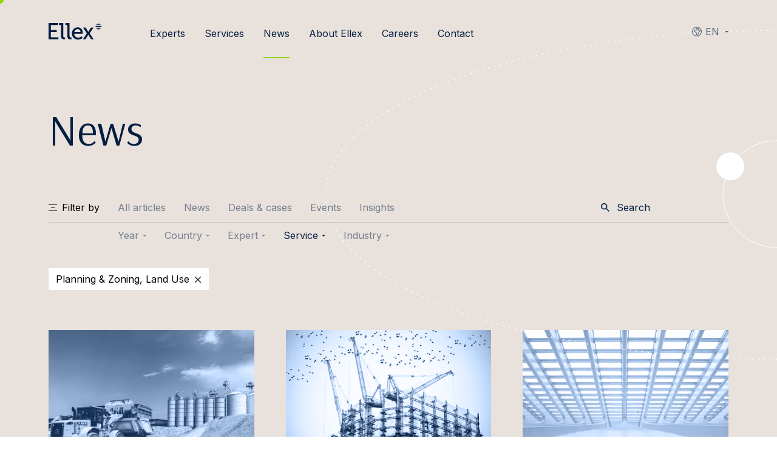

--- FILE ---
content_type: text/html; charset=UTF-8
request_url: https://ellex.legal/news/?type=projects&services=4160
body_size: 23194
content:
<!DOCTYPE html>
<html class="no-js" lang="en">
<head>
    <meta charset="utf-8">
    <meta name="viewport" content="width=device-width, initial-scale=1">
    <meta http-equiv="X-UA-Compatible" content="IE=Edge">
    <link rel="apple-touch-icon" sizes="180x180" href="https://ellex.legal/wp-content/themes/ellex/inc/theme/favicon/apple-touch-icon.png">
    <link rel="icon" type="image/png" sizes="32x32" href="https://ellex.legal/wp-content/themes/ellex/inc/theme/favicon/favicon-32x32.png">
    <link rel="icon" type="image/png" sizes="16x16" href="https://ellex.legal/wp-content/themes/ellex/inc/theme/favicon//favicon-16x16.png">
    <link rel="manifest" href="https://ellex.legal/wp-content/themes/ellex/inc/theme/favicon/manifest.json">
    <link rel="mask-icon" href="https://ellex.legal/wp-content/themes/ellex/inc/theme/favicon/safari-pinned-tab.svg" color="#ffffff">
    <link rel="shortcut icon" href="https://ellex.legal/wp-content/themes/ellex/inc/theme/favicon/favicon.ico">
    <link rel="preconnect" href="https://fonts.gstatic.com">
    <link href="https://fonts.googleapis.com/css2?family=Arsenal&family=Inter:wght@400;600&display=swap" rel="stylesheet">
    <meta name="msapplication-config" content="https://ellex.legal/wp-content/themes/ellex/inc/theme/favicon/browserconfig.xml">
    <meta name="theme-color" content="#ffffff">
    <script>(function(H){H.className=H.className.replace(/\bno-js\b/,'js')})(document.documentElement)</script>

            	<style>img:is([sizes="auto" i], [sizes^="auto," i]) { contain-intrinsic-size: 3000px 1500px }</style>
	<link rel="alternate" hreflang="en" href="https://ellex.legal/news/" />
<link rel="alternate" hreflang="et" href="https://ellex.legal/et/uudised/" />
<link rel="alternate" hreflang="lv" href="https://ellex.legal/lv/zinas/" />
<link rel="alternate" hreflang="lt" href="https://ellex.legal/lt/naujienos/" />
<link rel="alternate" hreflang="x-default" href="https://ellex.legal/news/" />

<!-- Search Engine Optimization by Rank Math PRO - https://rankmath.com/ -->
<title>News - Ellex</title>
<meta name="robots" content="follow, index, max-snippet:-1, max-video-preview:-1, max-image-preview:large"/>
<link rel="canonical" href="https://ellex.legal/news/" />
<link rel="next" href="https://ellex.legal/news/page/2/" />
<meta property="og:locale" content="en_US" />
<meta property="og:type" content="website" />
<meta property="og:title" content="News - Ellex" />
<meta property="og:description" content="On 18 November, the Estonian Bar Association issued its first information security certificate to Ellex Estonian office, recognising the firm&#8217;s commitment to high information security standards. Growing cyber threats and tightening regulations require companies and institutions to pay increasingly thorough attention to information security. Ensuring information security is resource-intensive and requires consistent effort. As aread more" />
<meta property="og:url" content="https://ellex.legal/news/" />
<meta property="og:site_name" content="Ellex" />
<meta name="twitter:card" content="summary_large_image" />
<meta name="twitter:title" content="News - Ellex" />
<meta name="twitter:description" content="On 18 November, the Estonian Bar Association issued its first information security certificate to Ellex Estonian office, recognising the firm&#8217;s commitment to high information security standards. Growing cyber threats and tightening regulations require companies and institutions to pay increasingly thorough attention to information security. Ensuring information security is resource-intensive and requires consistent effort. As aread more" />
<script type="application/ld+json" class="rank-math-schema-pro">{"@context":"https://schema.org","@graph":[{"@type":"Organization","@id":"https://ellex.legal/#organization","name":"Ellex Legal","url":"https://ellex.legal","sameAs":["https://www.facebook.com/EllexRaidla"],"logo":{"@type":"ImageObject","@id":"https://ellex.legal/#logo","url":"https://ellex.legal/wp-content/uploads/2021/04/picture7.png","contentUrl":"https://ellex.legal/wp-content/uploads/2021/04/picture7.png","caption":"Ellex Legal","inLanguage":"en-US","width":"413","height":"621"}},{"@type":"WebSite","@id":"https://ellex.legal/#website","url":"https://ellex.legal","name":"Ellex Legal","publisher":{"@id":"https://ellex.legal/#organization"},"inLanguage":"en-US"},{"@type":"BreadcrumbList","@id":"https://ellex.legal/news/#breadcrumb","itemListElement":[{"@type":"ListItem","position":"1","item":{"@id":"https://ellex.legal","name":"Home"}}]},{"@type":"CollectionPage","@id":"https://ellex.legal/news/#webpage","url":"https://ellex.legal/news/","name":"News - Ellex","isPartOf":{"@id":"https://ellex.legal/#website"},"inLanguage":"en-US","breadcrumb":{"@id":"https://ellex.legal/news/#breadcrumb"}}]}</script>
<!-- /Rank Math WordPress SEO plugin -->

<link href='https://fonts.gstatic.com' crossorigin rel='preconnect' />
<style id='classic-theme-styles-inline-css' type='text/css'>
/*! This file is auto-generated */
.wp-block-button__link{color:#fff;background-color:#32373c;border-radius:9999px;box-shadow:none;text-decoration:none;padding:calc(.667em + 2px) calc(1.333em + 2px);font-size:1.125em}.wp-block-file__button{background:#32373c;color:#fff;text-decoration:none}
</style>
<link rel='stylesheet' id='wp-components-css' href='https://ellex.legal/wp-includes/css/dist/components/style.min.css' type='text/css' media='all' />
<link rel='stylesheet' id='wp-preferences-css' href='https://ellex.legal/wp-includes/css/dist/preferences/style.min.css' type='text/css' media='all' />
<link rel='stylesheet' id='wp-block-editor-css' href='https://ellex.legal/wp-includes/css/dist/block-editor/style.min.css' type='text/css' media='all' />
<link rel='stylesheet' id='popup-maker-block-library-style-css' href='https://ellex.legal/wp-content/plugins/popup-maker/dist/packages/block-library-style.css' type='text/css' media='all' />
<style id='global-styles-inline-css' type='text/css'>
:root{--wp--preset--aspect-ratio--square: 1;--wp--preset--aspect-ratio--4-3: 4/3;--wp--preset--aspect-ratio--3-4: 3/4;--wp--preset--aspect-ratio--3-2: 3/2;--wp--preset--aspect-ratio--2-3: 2/3;--wp--preset--aspect-ratio--16-9: 16/9;--wp--preset--aspect-ratio--9-16: 9/16;--wp--preset--color--black: #000000;--wp--preset--color--cyan-bluish-gray: #abb8c3;--wp--preset--color--white: #ffffff;--wp--preset--color--pale-pink: #f78da7;--wp--preset--color--vivid-red: #cf2e2e;--wp--preset--color--luminous-vivid-orange: #ff6900;--wp--preset--color--luminous-vivid-amber: #fcb900;--wp--preset--color--light-green-cyan: #7bdcb5;--wp--preset--color--vivid-green-cyan: #00d084;--wp--preset--color--pale-cyan-blue: #8ed1fc;--wp--preset--color--vivid-cyan-blue: #0693e3;--wp--preset--color--vivid-purple: #9b51e0;--wp--preset--gradient--vivid-cyan-blue-to-vivid-purple: linear-gradient(135deg,rgba(6,147,227,1) 0%,rgb(155,81,224) 100%);--wp--preset--gradient--light-green-cyan-to-vivid-green-cyan: linear-gradient(135deg,rgb(122,220,180) 0%,rgb(0,208,130) 100%);--wp--preset--gradient--luminous-vivid-amber-to-luminous-vivid-orange: linear-gradient(135deg,rgba(252,185,0,1) 0%,rgba(255,105,0,1) 100%);--wp--preset--gradient--luminous-vivid-orange-to-vivid-red: linear-gradient(135deg,rgba(255,105,0,1) 0%,rgb(207,46,46) 100%);--wp--preset--gradient--very-light-gray-to-cyan-bluish-gray: linear-gradient(135deg,rgb(238,238,238) 0%,rgb(169,184,195) 100%);--wp--preset--gradient--cool-to-warm-spectrum: linear-gradient(135deg,rgb(74,234,220) 0%,rgb(151,120,209) 20%,rgb(207,42,186) 40%,rgb(238,44,130) 60%,rgb(251,105,98) 80%,rgb(254,248,76) 100%);--wp--preset--gradient--blush-light-purple: linear-gradient(135deg,rgb(255,206,236) 0%,rgb(152,150,240) 100%);--wp--preset--gradient--blush-bordeaux: linear-gradient(135deg,rgb(254,205,165) 0%,rgb(254,45,45) 50%,rgb(107,0,62) 100%);--wp--preset--gradient--luminous-dusk: linear-gradient(135deg,rgb(255,203,112) 0%,rgb(199,81,192) 50%,rgb(65,88,208) 100%);--wp--preset--gradient--pale-ocean: linear-gradient(135deg,rgb(255,245,203) 0%,rgb(182,227,212) 50%,rgb(51,167,181) 100%);--wp--preset--gradient--electric-grass: linear-gradient(135deg,rgb(202,248,128) 0%,rgb(113,206,126) 100%);--wp--preset--gradient--midnight: linear-gradient(135deg,rgb(2,3,129) 0%,rgb(40,116,252) 100%);--wp--preset--font-size--small: 13px;--wp--preset--font-size--medium: 20px;--wp--preset--font-size--large: 36px;--wp--preset--font-size--x-large: 42px;--wp--preset--spacing--20: 0.44rem;--wp--preset--spacing--30: 0.67rem;--wp--preset--spacing--40: 1rem;--wp--preset--spacing--50: 1.5rem;--wp--preset--spacing--60: 2.25rem;--wp--preset--spacing--70: 3.38rem;--wp--preset--spacing--80: 5.06rem;--wp--preset--shadow--natural: 6px 6px 9px rgba(0, 0, 0, 0.2);--wp--preset--shadow--deep: 12px 12px 50px rgba(0, 0, 0, 0.4);--wp--preset--shadow--sharp: 6px 6px 0px rgba(0, 0, 0, 0.2);--wp--preset--shadow--outlined: 6px 6px 0px -3px rgba(255, 255, 255, 1), 6px 6px rgba(0, 0, 0, 1);--wp--preset--shadow--crisp: 6px 6px 0px rgba(0, 0, 0, 1);}:where(.is-layout-flex){gap: 0.5em;}:where(.is-layout-grid){gap: 0.5em;}body .is-layout-flex{display: flex;}.is-layout-flex{flex-wrap: wrap;align-items: center;}.is-layout-flex > :is(*, div){margin: 0;}body .is-layout-grid{display: grid;}.is-layout-grid > :is(*, div){margin: 0;}:where(.wp-block-columns.is-layout-flex){gap: 2em;}:where(.wp-block-columns.is-layout-grid){gap: 2em;}:where(.wp-block-post-template.is-layout-flex){gap: 1.25em;}:where(.wp-block-post-template.is-layout-grid){gap: 1.25em;}.has-black-color{color: var(--wp--preset--color--black) !important;}.has-cyan-bluish-gray-color{color: var(--wp--preset--color--cyan-bluish-gray) !important;}.has-white-color{color: var(--wp--preset--color--white) !important;}.has-pale-pink-color{color: var(--wp--preset--color--pale-pink) !important;}.has-vivid-red-color{color: var(--wp--preset--color--vivid-red) !important;}.has-luminous-vivid-orange-color{color: var(--wp--preset--color--luminous-vivid-orange) !important;}.has-luminous-vivid-amber-color{color: var(--wp--preset--color--luminous-vivid-amber) !important;}.has-light-green-cyan-color{color: var(--wp--preset--color--light-green-cyan) !important;}.has-vivid-green-cyan-color{color: var(--wp--preset--color--vivid-green-cyan) !important;}.has-pale-cyan-blue-color{color: var(--wp--preset--color--pale-cyan-blue) !important;}.has-vivid-cyan-blue-color{color: var(--wp--preset--color--vivid-cyan-blue) !important;}.has-vivid-purple-color{color: var(--wp--preset--color--vivid-purple) !important;}.has-black-background-color{background-color: var(--wp--preset--color--black) !important;}.has-cyan-bluish-gray-background-color{background-color: var(--wp--preset--color--cyan-bluish-gray) !important;}.has-white-background-color{background-color: var(--wp--preset--color--white) !important;}.has-pale-pink-background-color{background-color: var(--wp--preset--color--pale-pink) !important;}.has-vivid-red-background-color{background-color: var(--wp--preset--color--vivid-red) !important;}.has-luminous-vivid-orange-background-color{background-color: var(--wp--preset--color--luminous-vivid-orange) !important;}.has-luminous-vivid-amber-background-color{background-color: var(--wp--preset--color--luminous-vivid-amber) !important;}.has-light-green-cyan-background-color{background-color: var(--wp--preset--color--light-green-cyan) !important;}.has-vivid-green-cyan-background-color{background-color: var(--wp--preset--color--vivid-green-cyan) !important;}.has-pale-cyan-blue-background-color{background-color: var(--wp--preset--color--pale-cyan-blue) !important;}.has-vivid-cyan-blue-background-color{background-color: var(--wp--preset--color--vivid-cyan-blue) !important;}.has-vivid-purple-background-color{background-color: var(--wp--preset--color--vivid-purple) !important;}.has-black-border-color{border-color: var(--wp--preset--color--black) !important;}.has-cyan-bluish-gray-border-color{border-color: var(--wp--preset--color--cyan-bluish-gray) !important;}.has-white-border-color{border-color: var(--wp--preset--color--white) !important;}.has-pale-pink-border-color{border-color: var(--wp--preset--color--pale-pink) !important;}.has-vivid-red-border-color{border-color: var(--wp--preset--color--vivid-red) !important;}.has-luminous-vivid-orange-border-color{border-color: var(--wp--preset--color--luminous-vivid-orange) !important;}.has-luminous-vivid-amber-border-color{border-color: var(--wp--preset--color--luminous-vivid-amber) !important;}.has-light-green-cyan-border-color{border-color: var(--wp--preset--color--light-green-cyan) !important;}.has-vivid-green-cyan-border-color{border-color: var(--wp--preset--color--vivid-green-cyan) !important;}.has-pale-cyan-blue-border-color{border-color: var(--wp--preset--color--pale-cyan-blue) !important;}.has-vivid-cyan-blue-border-color{border-color: var(--wp--preset--color--vivid-cyan-blue) !important;}.has-vivid-purple-border-color{border-color: var(--wp--preset--color--vivid-purple) !important;}.has-vivid-cyan-blue-to-vivid-purple-gradient-background{background: var(--wp--preset--gradient--vivid-cyan-blue-to-vivid-purple) !important;}.has-light-green-cyan-to-vivid-green-cyan-gradient-background{background: var(--wp--preset--gradient--light-green-cyan-to-vivid-green-cyan) !important;}.has-luminous-vivid-amber-to-luminous-vivid-orange-gradient-background{background: var(--wp--preset--gradient--luminous-vivid-amber-to-luminous-vivid-orange) !important;}.has-luminous-vivid-orange-to-vivid-red-gradient-background{background: var(--wp--preset--gradient--luminous-vivid-orange-to-vivid-red) !important;}.has-very-light-gray-to-cyan-bluish-gray-gradient-background{background: var(--wp--preset--gradient--very-light-gray-to-cyan-bluish-gray) !important;}.has-cool-to-warm-spectrum-gradient-background{background: var(--wp--preset--gradient--cool-to-warm-spectrum) !important;}.has-blush-light-purple-gradient-background{background: var(--wp--preset--gradient--blush-light-purple) !important;}.has-blush-bordeaux-gradient-background{background: var(--wp--preset--gradient--blush-bordeaux) !important;}.has-luminous-dusk-gradient-background{background: var(--wp--preset--gradient--luminous-dusk) !important;}.has-pale-ocean-gradient-background{background: var(--wp--preset--gradient--pale-ocean) !important;}.has-electric-grass-gradient-background{background: var(--wp--preset--gradient--electric-grass) !important;}.has-midnight-gradient-background{background: var(--wp--preset--gradient--midnight) !important;}.has-small-font-size{font-size: var(--wp--preset--font-size--small) !important;}.has-medium-font-size{font-size: var(--wp--preset--font-size--medium) !important;}.has-large-font-size{font-size: var(--wp--preset--font-size--large) !important;}.has-x-large-font-size{font-size: var(--wp--preset--font-size--x-large) !important;}
:where(.wp-block-post-template.is-layout-flex){gap: 1.25em;}:where(.wp-block-post-template.is-layout-grid){gap: 1.25em;}
:where(.wp-block-columns.is-layout-flex){gap: 2em;}:where(.wp-block-columns.is-layout-grid){gap: 2em;}
:root :where(.wp-block-pullquote){font-size: 1.5em;line-height: 1.6;}
</style>
<link rel='stylesheet' id='jquery-css' href='https://ellex.legal/wp-content/themes/ellex/inc/theme/css/jquery.05e19831f2c9a0bfbb32.min.css' type='text/css' media='all' />
<link rel='stylesheet' id='global-css' href='https://ellex.legal/wp-content/themes/ellex/inc/theme/css/global.13256f7bf28d6f0f2135.min.css' type='text/css' media='all' />
<script>
    window.dataLayer = window.dataLayer || [];
    function gtag() {
        dataLayer.push(arguments);
    }
    gtag("consent", "default", {
        ad_storage: "denied",
        ad_user_data: "denied",
        ad_personalization: "denied",
        analytics_storage: "denied",
        functionality_storage: "denied",
        personalization_storage: "denied",
        security_storage: "granted",
        wait_for_update: 2000,
    });
    gtag("set", "ads_data_redaction", true);
    gtag("set", "url_passthrough", true);
</script><!-- Google Tag Manager --><script>(function(w,d,s,l,i){w[l]=w[l]||[];w[l].push({'gtm.start': 

new Date().getTime(),event:'gtm.js'});var f=d.getElementsByTagName(s)[0], 

j=d.createElement(s),dl=l!='dataLayer'?'&l='+l:'';j.async=true;j.src= 

'https://www.googletagmanager.com/gtm.js?id='+i+dl;f.parentNode.insertBefore(j,f); 

})(window,document,'script','dataLayer','GTM-MN5MQ4SV');</script><!-- End Google Tag Manager --><!-- Start cookieyes banner --><script id="cookieyes" type="text/javascript" src="https://cdn-cookieyes.com/client_data/c854ebb98044a4cae1edc7e6/script.js"></script><!-- End cookieyes banner -->
    
        
</head>
<body class="blog wp-theme-ellex">
            <!-- Google Tag Manager (noscript) --><noscript><iframe src="https://www.googletagmanager.com/ns.html?id=GTM-MN5MQ4SV" height="0" width="0" style="display:none;visibility:hidden"></iframe></noscript><!-- End Google Tag Manager (noscript) -->
        <div id="page">
                    <div class="header  ">
    <div class="h-container header__container">
        <div class="header__main">
            <div class="header__logo-container">
                
<div class="ellex-logo   ellex-logo--ellex-dark header__logo header__logo--blue">
            <a href="https://ellex.legal" class="ellex-logo__link" aria-label="Ellex logo link">
                        <img
            src="https://ellex.legal/wp-content/themes/ellex/inc/theme/img/ellex-dark.svg"
            alt="Ellex-dark"
            class="ellex-logo__image"
        >
    
        </a>
    </div>
                            </div>
            <div class="header__right">
                                    <nav class="languages  header__languages">
            <button type="button" class="languages__trigger">
                                                <svg class="icon  languages__trigger-icon" focusable="false">
    <use xlink:href="https://ellex.legal/wp-content/themes/ellex/inc/theme/svg/global.b61eb5bf6798c039126eb06e3519d4a3.svg#globe"></use>
</svg>
                    <span class="languages__trigger-text">en</span>
                                                                                                                                                                                </button>
        <label for="languages" class="h-visually-hidden">Languages</label>
        <select id="languages" class="languages__select">
                            <option class="languages__option" value="https://ellex.legal/news/"  selected >
                    en
                </option>
                            <option class="languages__option" value="https://ellex.legal/et/uudised/" >
                    et
                </option>
                            <option class="languages__option" value="https://ellex.legal/lv/zinas/" >
                    lv
                </option>
                            <option class="languages__option" value="https://ellex.legal/lt/naujienos/" >
                    lt
                </option>
                            <option class="languages__option" value="https://ellex.legal/ru/" >
                    ru
                </option>
                            <option class="languages__option" value="https://ellex.legal/de/" >
                    de
                </option>
                    </select>
        <ul class="languages__list">
                            <li class="languages__item is-current">
                    <a href="https://ellex.legal/news/" class="languages__link">
                        <svg class="icon  languages__option-icon" focusable="false">
    <use xlink:href="https://ellex.legal/wp-content/themes/ellex/inc/theme/svg/global.b61eb5bf6798c039126eb06e3519d4a3.svg#globe"></use>
</svg>
                        en
                    </a>
                </li>
                            <li class="languages__item ">
                    <a href="https://ellex.legal/et/uudised/" class="languages__link">
                        <svg class="icon  languages__option-icon" focusable="false">
    <use xlink:href="https://ellex.legal/wp-content/themes/ellex/inc/theme/svg/global.b61eb5bf6798c039126eb06e3519d4a3.svg#globe"></use>
</svg>
                        et
                    </a>
                </li>
                            <li class="languages__item ">
                    <a href="https://ellex.legal/lv/zinas/" class="languages__link">
                        <svg class="icon  languages__option-icon" focusable="false">
    <use xlink:href="https://ellex.legal/wp-content/themes/ellex/inc/theme/svg/global.b61eb5bf6798c039126eb06e3519d4a3.svg#globe"></use>
</svg>
                        lv
                    </a>
                </li>
                            <li class="languages__item ">
                    <a href="https://ellex.legal/lt/naujienos/" class="languages__link">
                        <svg class="icon  languages__option-icon" focusable="false">
    <use xlink:href="https://ellex.legal/wp-content/themes/ellex/inc/theme/svg/global.b61eb5bf6798c039126eb06e3519d4a3.svg#globe"></use>
</svg>
                        lt
                    </a>
                </li>
                            <li class="languages__item ">
                    <a href="https://ellex.legal/ru/" class="languages__link">
                        <svg class="icon  languages__option-icon" focusable="false">
    <use xlink:href="https://ellex.legal/wp-content/themes/ellex/inc/theme/svg/global.b61eb5bf6798c039126eb06e3519d4a3.svg#globe"></use>
</svg>
                        ru
                    </a>
                </li>
                            <li class="languages__item ">
                    <a href="https://ellex.legal/de/" class="languages__link">
                        <svg class="icon  languages__option-icon" focusable="false">
    <use xlink:href="https://ellex.legal/wp-content/themes/ellex/inc/theme/svg/global.b61eb5bf6798c039126eb06e3519d4a3.svg#globe"></use>
</svg>
                        de
                    </a>
                </li>
                    </ul>
    </nav>
                                <button type="button" class="header__toggle js-menu-toggle">
                    <svg class="icon  header__toggle-icon header__toggle-icon--menu" focusable="false">
    <use xlink:href="https://ellex.legal/wp-content/themes/ellex/inc/theme/svg/global.b61eb5bf6798c039126eb06e3519d4a3.svg#menu"></use>
</svg>
                    <svg class="icon  header__toggle-icon header__toggle-icon--close" focusable="false">
    <use xlink:href="https://ellex.legal/wp-content/themes/ellex/inc/theme/svg/global.b61eb5bf6798c039126eb06e3519d4a3.svg#close"></use>
</svg>
                    <span class="header__toggle-text header__toggle-text--open">
                        Menu
                    </span>
                    <span class="header__toggle-text header__toggle-text--close">
                        Close
                    </span>
                </button>
            </div>
        </div>
                    <div class="header__inner">
                

<nav class="navigation  header__navigation">
            <ul class="navigation__list">
            <li class="navigation__item menu-item menu-item-type-post_type menu-item-object-page menu-item-1213">
                                        
                    <a href="https://ellex.legal/lawyers/" class="navigation__link" target="_self">
                            Experts
    
        </a>
                                    </li>
            <li class="navigation__item has-children menu-item menu-item-type-custom menu-item-object-custom menu-item-has-children menu-item-281">
                                                                                    
                    <button type="button" class="navigation__link h-default-cursor" target="_self">
                                                <span class="navigation__arrow-container">
                                <svg class="icon  navigation__arrow" focusable="false">
    <use xlink:href="https://ellex.legal/wp-content/themes/ellex/inc/theme/svg/global.b61eb5bf6798c039126eb06e3519d4a3.svg#arrow-left"></use>
</svg>
                            </span>
                                Services
    
        </button>
                                            <div class="navigation__inner" id="services">
                            <ul class="navigation__list navigation__list--child">
                                                                    <li class="navigation__item navigation__item--child">
                                                                                    <svg class="icon  navigation__icon" focusable="false">
    <use xlink:href="https://ellex.legal/wp-content/themes/ellex/inc/theme/svg/global.b61eb5bf6798c039126eb06e3519d4a3.svg#transactions"></use>
</svg>
                                                                                <button type="button" class="navigation__link h-default-cursor" target="_self">
                            Transactions
    
        </button>
                                                                                    <ul class="navigation__list navigation__list--grandchild">
                                                                                                    <li class="navigation__item navigation__item--grandchild">
                                                        <a href="https://ellex.legal/service/ma/" class="navigation__link" target="_self">
                            M&#038;A
    
        </a>
                                                    </li>
                                                                                                    <li class="navigation__item navigation__item--grandchild">
                                                        <a href="https://ellex.legal/service/capital-markets/" class="navigation__link" target="_self">
                            Capital Markets
    
        </a>
                                                    </li>
                                                                                                    <li class="navigation__item navigation__item--grandchild">
                                                        <a href="https://ellex.legal/service/real-estate-transactions-leases/" class="navigation__link" target="_self">
                            Real Estate Transactions &#038; Leases
    
        </a>
                                                    </li>
                                                                                                    <li class="navigation__item navigation__item--grandchild">
                                                        <a href="https://ellex.legal/service/private-equity/" class="navigation__link" target="_self">
                            Private Equity
    
        </a>
                                                    </li>
                                                                                                    <li class="navigation__item navigation__item--grandchild">
                                                        <a href="https://ellex.legal/service/finance/" class="navigation__link" target="_self">
                            Finance
    
        </a>
                                                    </li>
                                                                                                    <li class="navigation__item navigation__item--grandchild">
                                                        <a href="https://ellex.legal/service/commercial-transactions/" class="navigation__link" target="_self">
                            Commercial Transactions
    
        </a>
                                                    </li>
                                                                                                    <li class="navigation__item navigation__item--grandchild">
                                                        <a href="https://ellex.legal/service/construction/" class="navigation__link" target="_self">
                            Construction
    
        </a>
                                                    </li>
                                                                                                    <li class="navigation__item navigation__item--grandchild">
                                                        <a href="https://ellex.legal/service/corporate-governance-advisory/" class="navigation__link" target="_self">
                            Corporate Governance &#038; Advisory
    
        </a>
                                                    </li>
                                                                                                    <li class="navigation__item navigation__item--grandchild">
                                                        <a href="https://ellex.legal/service/employment-benefits-pensions/" class="navigation__link" target="_self">
                            Employment, Benefits &#038; Pensions
    
        </a>
                                                    </li>
                                                                                                    <li class="navigation__item navigation__item--grandchild">
                                                        <a href="https://ellex.legal/service/foreign-direct-investment/" class="navigation__link" target="_self">
                            Foreign Direct Investment
    
        </a>
                                                    </li>
                                                                                                    <li class="navigation__item navigation__item--grandchild">
                                                        <a href="https://ellex.legal/service/insurance-transactions/" class="navigation__link" target="_self">
                            Insurance Transactions
    
        </a>
                                                    </li>
                                                                                                    <li class="navigation__item navigation__item--grandchild">
                                                        <a href="https://ellex.legal/service/tax-structuring/" class="navigation__link" target="_self">
                            Tax &#038; Structuring
    
        </a>
                                                    </li>
                                                                                                    <li class="navigation__item navigation__item--grandchild">
                                                        <a href="https://ellex.legal/service/venture-capital-start-ups/" class="navigation__link" target="_self">
                            Venture Capital &#038; Start-ups
    
        </a>
                                                    </li>
                                                                                                    <li class="navigation__item navigation__item--grandchild">
                                                        <a href="https://ellex.legal/service/wealth-management-private-clients/" class="navigation__link" target="_self">
                            Wealth Management &#038; Private Clients
    
        </a>
                                                    </li>
                                                                                            </ul>
                                                                            </li>
                                                                    <li class="navigation__item navigation__item--child">
                                                                                    <svg class="icon  navigation__icon" focusable="false">
    <use xlink:href="https://ellex.legal/wp-content/themes/ellex/inc/theme/svg/global.b61eb5bf6798c039126eb06e3519d4a3.svg#disputes"></use>
</svg>
                                                                                <button type="button" class="navigation__link h-default-cursor" target="_self">
                            Disputes
    
        </button>
                                                                                    <ul class="navigation__list navigation__list--grandchild">
                                                                                                    <li class="navigation__item navigation__item--grandchild">
                                                        <a href="https://ellex.legal/service/arbitration/" class="navigation__link" target="_self">
                            Arbitration
    
        </a>
                                                    </li>
                                                                                                    <li class="navigation__item navigation__item--grandchild">
                                                        <a href="https://ellex.legal/service/litigation/" class="navigation__link" target="_self">
                            Litigation
    
        </a>
                                                    </li>
                                                                                                    <li class="navigation__item navigation__item--grandchild">
                                                        <a href="https://ellex.legal/service/mediation-adr/" class="navigation__link" target="_self">
                            Mediation and ADR
    
        </a>
                                                    </li>
                                                                                                    <li class="navigation__item navigation__item--grandchild">
                                                        <a href="https://ellex.legal/service/recognition-enforcement-judgments/" class="navigation__link" target="_self">
                            Recognition and Enforcement of Judgments
    
        </a>
                                                    </li>
                                                                                                    <li class="navigation__item navigation__item--grandchild">
                                                        <a href="https://ellex.legal/service/corporate-crimes-investigations/" class="navigation__link" target="_self">
                            Corporate Crimes and Investigations
    
        </a>
                                                    </li>
                                                                                                    <li class="navigation__item navigation__item--grandchild">
                                                        <a href="https://ellex.legal/service/commercial-transactional-disputes/" class="navigation__link" target="_self">
                            Commercial and Transactional Disputes
    
        </a>
                                                    </li>
                                                                                                    <li class="navigation__item navigation__item--grandchild">
                                                        <a href="https://ellex.legal/service/competition-state-aid-disputes/" class="navigation__link" target="_self">
                            Competition and State Aid Disputes
    
        </a>
                                                    </li>
                                                                                                    <li class="navigation__item navigation__item--grandchild">
                                                        <a href="https://ellex.legal/service/constitutional-administrative-proceedings/" class="navigation__link" target="_self">
                            Constitutional and Administrative Proceedings
    
        </a>
                                                    </li>
                                                                                                    <li class="navigation__item navigation__item--grandchild">
                                                        <a href="https://ellex.legal/service/construction-real-estate-disputes/" class="navigation__link" target="_self">
                            Construction and Real Estate Disputes
    
        </a>
                                                    </li>
                                                                                                    <li class="navigation__item navigation__item--grandchild">
                                                        <a href="https://ellex.legal/service/directors-officers-liability/" class="navigation__link" target="_self">
                            Directors and Officers Liability
    
        </a>
                                                    </li>
                                                                                                    <li class="navigation__item navigation__item--grandchild">
                                                        <a href="https://ellex.legal/service/energy-disputes/" class="navigation__link" target="_self">
                            Energy Disputes
    
        </a>
                                                    </li>
                                                                                                    <li class="navigation__item navigation__item--grandchild">
                                                        <a href="https://ellex.legal/service/foreign-investment-protection/" class="navigation__link" target="_self">
                            Foreign Investment Protection
    
        </a>
                                                    </li>
                                                                                                    <li class="navigation__item navigation__item--grandchild">
                                                        <a href="https://ellex.legal/service/insolvency-restructuring/" class="navigation__link" target="_self">
                            Insolvency and Restructuring
    
        </a>
                                                    </li>
                                                                                                    <li class="navigation__item navigation__item--grandchild">
                                                        <a href="https://ellex.legal/service/insurance-disputes/" class="navigation__link" target="_self">
                            Insurance Disputes
    
        </a>
                                                    </li>
                                                                                                    <li class="navigation__item navigation__item--grandchild">
                                                        <a href="https://ellex.legal/service/intellectual-property-disputes/" class="navigation__link" target="_self">
                            Intellectual Property Disputes
    
        </a>
                                                    </li>
                                                                                                    <li class="navigation__item navigation__item--grandchild">
                                                        <a href="https://ellex.legal/service/labour-employment-law/" class="navigation__link" target="_self">
                            Labour and Employment
    
        </a>
                                                    </li>
                                                                                                    <li class="navigation__item navigation__item--grandchild">
                                                        <a href="https://ellex.legal/service/professional-liability/" class="navigation__link" target="_self">
                            Professional Liability
    
        </a>
                                                    </li>
                                                                                                    <li class="navigation__item navigation__item--grandchild">
                                                        <a href="https://ellex.legal/service/public-procurement-ppp-disputes/" class="navigation__link" target="_self">
                            Public Procurement and PPP Disputes
    
        </a>
                                                    </li>
                                                                                                    <li class="navigation__item navigation__item--grandchild">
                                                        <a href="https://ellex.legal/service/shareholder-conflicts/" class="navigation__link" target="_self">
                            Shareholder Conflicts
    
        </a>
                                                    </li>
                                                                                                    <li class="navigation__item navigation__item--grandchild">
                                                        <a href="https://ellex.legal/service/tax-disputes/" class="navigation__link" target="_self">
                            Tax Disputes
    
        </a>
                                                    </li>
                                                                                            </ul>
                                                                            </li>
                                                                    <li class="navigation__item navigation__item--child">
                                                                                    <svg class="icon  navigation__icon" focusable="false">
    <use xlink:href="https://ellex.legal/wp-content/themes/ellex/inc/theme/svg/global.b61eb5bf6798c039126eb06e3519d4a3.svg#regulatory"></use>
</svg>
                                                                                <button type="button" class="navigation__link h-default-cursor" target="_self">
                            Regulatory
    
        </button>
                                                                                    <ul class="navigation__list navigation__list--grandchild">
                                                                                                    <li class="navigation__item navigation__item--grandchild">
                                                        <a href="https://ellex.legal/service/banking-finance/" class="navigation__link" target="_self">
                            Banking &#038; Financial Services
    
        </a>
                                                    </li>
                                                                                                    <li class="navigation__item navigation__item--grandchild">
                                                        <a href="https://ellex.legal/service/blockchain-and-digital-assets/" class="navigation__link" target="_self">
                            Blockchain and Digital Assets
    
        </a>
                                                    </li>
                                                                                                    <li class="navigation__item navigation__item--grandchild">
                                                        <a href="https://ellex.legal/service/competition-state-aid/" class="navigation__link" target="_self">
                            Competition and State Aid
    
        </a>
                                                    </li>
                                                                                                    <li class="navigation__item navigation__item--grandchild">
                                                        <a href="https://ellex.legal/service/retail-consumer-law/" class="navigation__link" target="_self">
                            Consumer &#038; Retail
    
        </a>
                                                    </li>
                                                                                                    <li class="navigation__item navigation__item--grandchild">
                                                        <a href="https://ellex.legal/service/data-protection-cybersecurity-it-law/" class="navigation__link" target="_self">
                            Data Protection, Cybersecurity and IT Law
    
        </a>
                                                    </li>
                                                                                                    <li class="navigation__item navigation__item--grandchild">
                                                        <a href="https://ellex.legal/service/energy-infrastructure/" class="navigation__link" target="_self">
                            Energy &#038; Infrastructure
    
        </a>
                                                    </li>
                                                                                                    <li class="navigation__item navigation__item--grandchild">
                                                        <a href="https://ellex.legal/service/environment/" class="navigation__link" target="_self">
                            Environment
    
        </a>
                                                    </li>
                                                                                                    <li class="navigation__item navigation__item--grandchild">
                                                        <a href="https://ellex.legal/service/esg-services/" class="navigation__link" target="_self">
                            ESG services
    
        </a>
                                                    </li>
                                                                                                    <li class="navigation__item navigation__item--grandchild">
                                                        <a href="https://ellex.legal/service/fintech/" class="navigation__link" target="_self">
                            FinTech
    
        </a>
                                                    </li>
                                                                                                    <li class="navigation__item navigation__item--grandchild">
                                                        <a href="https://ellex.legal/service/food-beverages-cosmetics/" class="navigation__link" target="_self">
                            Food, Beverages &#038; Cosmetics
    
        </a>
                                                    </li>
                                                                                                    <li class="navigation__item navigation__item--grandchild">
                                                        <a href="https://ellex.legal/service/general-commercial-compliance/" class="navigation__link" target="_self">
                            General Commercial &#038; Compliance
    
        </a>
                                                    </li>
                                                                                                    <li class="navigation__item navigation__item--grandchild">
                                                        <a href="https://ellex.legal/service/intellectual-property-law/" class="navigation__link" target="_self">
                            Intellectual Property Law
    
        </a>
                                                    </li>
                                                                                                    <li class="navigation__item navigation__item--grandchild">
                                                        <a href="https://ellex.legal/service/life-sciences/" class="navigation__link" target="_self">
                            Life Sciences
    
        </a>
                                                    </li>
                                                                                                    <li class="navigation__item navigation__item--grandchild">
                                                        <a href="https://ellex.legal/service/planning-zoning-land-use/" class="navigation__link" target="_self">
                            Planning &#038; Zoning, Land Use
    
        </a>
                                                    </li>
                                                                                                    <li class="navigation__item navigation__item--grandchild">
                                                        <a href="https://ellex.legal/service/public-procurement-ppp/" class="navigation__link" target="_self">
                            Public Procurement and PPP
    
        </a>
                                                    </li>
                                                                                                    <li class="navigation__item navigation__item--grandchild">
                                                        <a href="https://ellex.legal/service/tax-advisory/" class="navigation__link" target="_self">
                            Tax Advisory
    
        </a>
                                                    </li>
                                                                                                    <li class="navigation__item navigation__item--grandchild">
                                                        <a href="https://ellex.legal/service/media-communication-law/" class="navigation__link" target="_self">
                            Technologies, Media and Telecommunications
    
        </a>
                                                    </li>
                                                                                                    <li class="navigation__item navigation__item--grandchild">
                                                        <a href="https://ellex.legal/service/customs-trade/" class="navigation__link" target="_self">
                            Customs &#038; Trade
    
        </a>
                                                    </li>
                                                                                                    <li class="navigation__item navigation__item--grandchild">
                                                        <a href="https://ellex.legal/service/transport-aviation/" class="navigation__link" target="_self">
                            Transport &#038; Aviation
    
        </a>
                                                    </li>
                                                                                            </ul>
                                                                            </li>
                                                                    <li class="navigation__item navigation__item--child">
                                                                                    <svg class="icon  navigation__icon" focusable="false">
    <use xlink:href="https://ellex.legal/wp-content/themes/ellex/inc/theme/svg/global.b61eb5bf6798c039126eb06e3519d4a3.svg#industry"></use>
</svg>
                                                                                <button type="button" class="navigation__link h-default-cursor" target="_self">
                            Industries
    
        </button>
                                                                                    <ul class="navigation__list navigation__list--grandchild">
                                                                                                    <li class="navigation__item navigation__item--grandchild">
                                                        <a href="https://ellex.legal/industry/agribusiness-food-safety/" class="navigation__link" target="_self">
                            Agribusiness &#038; Food
    
        </a>
                                                    </li>
                                                                                                    <li class="navigation__item navigation__item--grandchild">
                                                        <a href="https://ellex.legal/industry/automotive/" class="navigation__link" target="_self">
                            Automotive
    
        </a>
                                                    </li>
                                                                                                    <li class="navigation__item navigation__item--grandchild">
                                                        <a href="https://ellex.legal/industry/banks-financial-institutions/" class="navigation__link" target="_self">
                            Banks &#038; Financial Institutions
    
        </a>
                                                    </li>
                                                                                                    <li class="navigation__item navigation__item--grandchild">
                                                        <a href="https://ellex.legal/industry/consumer-retail-2/" class="navigation__link" target="_self">
                            Consumer &#038; Retail
    
        </a>
                                                    </li>
                                                                                                    <li class="navigation__item navigation__item--grandchild">
                                                        <a href="https://ellex.legal/crisis-prevention-management/" class="navigation__link" target="_self">
                            Crisis Management
    
        </a>
                                                    </li>
                                                                                                    <li class="navigation__item navigation__item--grandchild">
                                                        <a href="https://ellex.legal/industry/defence-space/" class="navigation__link" target="_self">
                            Defence &#038; Space
    
        </a>
                                                    </li>
                                                                                                    <li class="navigation__item navigation__item--grandchild">
                                                        <a href="https://ellex.legal/industry/energy-utilities/" class="navigation__link" target="_self">
                            Energy &#038; Utilities
    
        </a>
                                                    </li>
                                                                                                    <li class="navigation__item navigation__item--grandchild">
                                                        <a href="https://ellex.legal/industry/medical-law/" class="navigation__link" target="_self">
                            Healthcare &#038; Pharma
    
        </a>
                                                    </li>
                                                                                                    <li class="navigation__item navigation__item--grandchild">
                                                        <a href="https://ellex.legal/industry/industrials/" class="navigation__link" target="_self">
                            Industrials
    
        </a>
                                                    </li>
                                                                                                    <li class="navigation__item navigation__item--grandchild">
                                                        <a href="https://ellex.legal/industry/infrastructure-transport/" class="navigation__link" target="_self">
                            Infrastructure &#038; Transport
    
        </a>
                                                    </li>
                                                                                                    <li class="navigation__item navigation__item--grandchild">
                                                        <a href="https://ellex.legal/industry/insurance/" class="navigation__link" target="_self">
                            Insurance
    
        </a>
                                                    </li>
                                                                                                    <li class="navigation__item navigation__item--grandchild">
                                                        <a href="https://ellex.legal/industry/leisure-entertainment-sports/" class="navigation__link" target="_self">
                            Leisure, Entertainment &#038; Sports
    
        </a>
                                                    </li>
                                                                                                    <li class="navigation__item navigation__item--grandchild">
                                                        <a href="https://ellex.legal/industry/real-estate-construction/" class="navigation__link" target="_self">
                            Real Estate &#038; Construction
    
        </a>
                                                    </li>
                                                                                                    <li class="navigation__item navigation__item--grandchild">
                                                        <a href="https://ellex.legal/industry/technology/" class="navigation__link" target="_self">
                            Technology
    
        </a>
                                                    </li>
                                                                                                    <li class="navigation__item navigation__item--grandchild">
                                                        <a href="https://ellex.legal/industry/telecoms/" class="navigation__link" target="_self">
                            Telecoms
    
        </a>
                                                    </li>
                                                                                            </ul>
                                                                            </li>
                                                            </ul>
                        </div>
                                    </li>
            <li class="navigation__item is-current menu-item menu-item-type-post_type menu-item-object-page current-menu-item page_item page-item-1211 current_page_item current_page_parent menu-item-1219">
                                        
                    <a href="https://ellex.legal/news/" class="navigation__link" target="_self">
                            News
    
        </a>
                                    </li>
            <li class="navigation__item menu-item menu-item-type-post_type menu-item-object-page menu-item-280">
                                        
                    <a href="https://ellex.legal/about/" class="navigation__link" target="_self">
                            About Ellex
    
        </a>
                                    </li>
            <li class="navigation__item menu-item menu-item-type-post_type menu-item-object-page menu-item-360">
                                        
                    <a href="https://ellex.legal/careers/" class="navigation__link" target="_self">
                            Careers
    
        </a>
                                    </li>
            <li class="navigation__item menu-item menu-item-type-post_type menu-item-object-page menu-item-279">
                                        
                    <a href="https://ellex.legal/contact/" class="navigation__link" target="_self">
                            Contact
    
        </a>
                                    </li>
                    </ul>
        <div class="navigation__background"></div>
</nav>
            </div>
            </div>
    <div class="header__background"></div>
</div>
    
<div class="planets planets--first">
    <img
        src="https://ellex.legal/wp-content/themes/ellex/inc/theme/img/planets-first.svg"
        alt=""
        class="planets__image"
    >
</div>

                    <div class="section section--no-padding " >
                <div class="hero  ">
    <div class="h-container">
        <div class="grid grid--middle-md hero__grid">
                            <div class="grid__col grid__col--xs-12 grid__col--md-6 hero__col">
                    <div class="hero__inner">
                                                    <h1 class="hero__title">News</h1>
                                                                    </div>
                </div>
                                </div>
            </div>
</div>
        
</div>
    
                    <div class="section section--sand section--no-top-padding " >
                <div class="news-grid  ">
    <div class="h-container">
                    <form class="filter  news-grid__filter" action="https://ellex.legal/news/?type=projects" method="post">
    <div class="filter__inner">
                    <button type="button" class="filter__trigger">
                <svg class="icon  filter__icon" focusable="false">
    <use xlink:href="https://ellex.legal/wp-content/themes/ellex/inc/theme/svg/global.b61eb5bf6798c039126eb06e3519d4a3.svg#filter"></use>
</svg>
                Filter by
            </button>
                            <div class="filter__search">
                <svg class="icon  filter__search-icon" focusable="false">
    <use xlink:href="https://ellex.legal/wp-content/themes/ellex/inc/theme/svg/global.b61eb5bf6798c039126eb06e3519d4a3.svg#search"></use>
</svg>
                <label class="h-visually-hidden" for="news-search">Search</label>
                <input
                    class="filter__search-input"
                    type="text"
                    id="news-search"
                    name="keyword"
                    value=""
                    placeholder="Search"
                >
                <button type="button" class="filter__search-clear" aria-label="">
                    <svg class="icon  filter__search-clear-icon" focusable="false">
    <use xlink:href="https://ellex.legal/wp-content/themes/ellex/inc/theme/svg/global.b61eb5bf6798c039126eb06e3519d4a3.svg#close"></use>
</svg>
                </button>
            </div>
                <div class="filter__content">
                            <div class="filter__categories">
                                            <a class="filter__category" href="https://ellex.legal/news/">
                            All articles
                        </a>
                                            <a class="filter__category" href="https://ellex.legal/news/?category=29,149">
                            News
                        </a>
                                            <a class="filter__category" href="https://ellex.legal/news/?category=150">
                            Deals &amp; cases
                        </a>
                                            <a class="filter__category" href="https://ellex.legal/news/?category=148">
                            Events
                        </a>
                                            <a class="filter__category" href="https://ellex.legal/news/?category=265">
                            Insights
                        </a>
                                    </div>
                                        <div class="filter__dropdowns">
                                            
<div class="dropdown filter__dropdown">
            <button type="button" class="dropdown__trigger js-dropdown-trigger">Year</button>
        <div class="dropdown__content">
        <div class="dropdown__inner">
                                                
<fieldset class="choice-group
     choice-group--small dropdown__choice-group">
        <div class="choice-group__inner">
                                        
<div class="check
     check--small choice-group__item">
    <input
        type="checkbox"
        id="year2025"
        name="years[]"
        value="2025"
        class="check__input"
                        aria-label="2025">
    <label for="year2025" class="check__label">
        <span class="check__indicator"></span>
        <span class="check__text">2025</span>
    </label>
</div>
                                
<div class="check
     check--small choice-group__item">
    <input
        type="checkbox"
        id="year2024"
        name="years[]"
        value="2024"
        class="check__input"
                        aria-label="2024">
    <label for="year2024" class="check__label">
        <span class="check__indicator"></span>
        <span class="check__text">2024</span>
    </label>
</div>
                                
<div class="check
     check--small choice-group__item">
    <input
        type="checkbox"
        id="year2023"
        name="years[]"
        value="2023"
        class="check__input"
                        aria-label="2023">
    <label for="year2023" class="check__label">
        <span class="check__indicator"></span>
        <span class="check__text">2023</span>
    </label>
</div>
                                
<div class="check
     check--small choice-group__item">
    <input
        type="checkbox"
        id="year2022"
        name="years[]"
        value="2022"
        class="check__input"
                        aria-label="2022">
    <label for="year2022" class="check__label">
        <span class="check__indicator"></span>
        <span class="check__text">2022</span>
    </label>
</div>
                                
<div class="check
     check--small choice-group__item">
    <input
        type="checkbox"
        id="year2021"
        name="years[]"
        value="2021"
        class="check__input"
                        aria-label="2021">
    <label for="year2021" class="check__label">
        <span class="check__indicator"></span>
        <span class="check__text">2021</span>
    </label>
</div>
                                
<div class="check
     check--small choice-group__item">
    <input
        type="checkbox"
        id="year2020"
        name="years[]"
        value="2020"
        class="check__input"
                        aria-label="2020">
    <label for="year2020" class="check__label">
        <span class="check__indicator"></span>
        <span class="check__text">2020</span>
    </label>
</div>
            </div>
        </fieldset>
                                                </div>
    </div>
</div>
                                            
<div class="dropdown filter__dropdown">
            <button type="button" class="dropdown__trigger js-dropdown-trigger">Country</button>
        <div class="dropdown__content">
        <div class="dropdown__inner">
                                                
<fieldset class="choice-group
     choice-group--small dropdown__choice-group">
        <div class="choice-group__inner">
                                        
<div class="check
     check--small choice-group__item">
    <input
        type="checkbox"
        id="country-baltic"
        name="countries[]"
        value="baltic"
        class="check__input"
                        aria-label="Baltic">
    <label for="country-baltic" class="check__label">
        <span class="check__indicator"></span>
        <span class="check__text">Baltic</span>
    </label>
</div>
                                
<div class="check
     check--small choice-group__item">
    <input
        type="checkbox"
        id="country-ee"
        name="countries[]"
        value="et"
        class="check__input"
                        aria-label="Estonia">
    <label for="country-ee" class="check__label">
        <span class="check__indicator"></span>
        <span class="check__text">Estonia</span>
    </label>
</div>
                                
<div class="check
     check--small choice-group__item">
    <input
        type="checkbox"
        id="country-lv"
        name="countries[]"
        value="lv"
        class="check__input"
                        aria-label="Latvia">
    <label for="country-lv" class="check__label">
        <span class="check__indicator"></span>
        <span class="check__text">Latvia</span>
    </label>
</div>
                                
<div class="check
     check--small choice-group__item">
    <input
        type="checkbox"
        id="country-lt"
        name="countries[]"
        value="lt"
        class="check__input"
                        aria-label="Lithuania">
    <label for="country-lt" class="check__label">
        <span class="check__indicator"></span>
        <span class="check__text">Lithuania</span>
    </label>
</div>
            </div>
        </fieldset>
                                                </div>
    </div>
</div>
                                            
<div class="dropdown filter__dropdown">
            <button type="button" class="dropdown__trigger js-dropdown-trigger">Expert</button>
        <div class="dropdown__content">
        <div class="dropdown__inner">
                                                
<fieldset class="choice-group
     choice-group--small dropdown__choice-group">
        <div class="choice-group__inner">
                                        
<div class="check
     check--small choice-group__item">
    <input
        type="checkbox"
        id="expert-43119"
        name="experts[]"
        value="43119"
        class="check__input"
                        aria-label="Joosep Aare">
    <label for="expert-43119" class="check__label">
        <span class="check__indicator"></span>
        <span class="check__text">Joosep Aare</span>
    </label>
</div>
                                
<div class="check
     check--small choice-group__item">
    <input
        type="checkbox"
        id="expert-42076"
        name="experts[]"
        value="42076"
        class="check__input"
                        aria-label="Evija Ābele">
    <label for="expert-42076" class="check__label">
        <span class="check__indicator"></span>
        <span class="check__text">Evija Ābele</span>
    </label>
</div>
                                
<div class="check
     check--small choice-group__item">
    <input
        type="checkbox"
        id="expert-11514"
        name="experts[]"
        value="11514"
        class="check__input"
                        aria-label="Aušra Abraitytė-Gedminė">
    <label for="expert-11514" class="check__label">
        <span class="check__indicator"></span>
        <span class="check__text">Aušra Abraitytė-Gedminė</span>
    </label>
</div>
                                
<div class="check
     check--small choice-group__item">
    <input
        type="checkbox"
        id="expert-595"
        name="experts[]"
        value="595"
        class="check__input"
                        aria-label="Liisbeth Eero (Lillo)">
    <label for="expert-595" class="check__label">
        <span class="check__indicator"></span>
        <span class="check__text">Liisbeth Eero (Lillo)</span>
    </label>
</div>
                                
<div class="check
     check--small choice-group__item">
    <input
        type="checkbox"
        id="expert-732"
        name="experts[]"
        value="732"
        class="check__input"
                        aria-label="Pauls Ančs">
    <label for="expert-732" class="check__label">
        <span class="check__indicator"></span>
        <span class="check__text">Pauls Ančs</span>
    </label>
</div>
                                
<div class="check
     check--small choice-group__item">
    <input
        type="checkbox"
        id="expert-17708"
        name="experts[]"
        value="17708"
        class="check__input"
                        aria-label="Ilona Andriušienė">
    <label for="expert-17708" class="check__label">
        <span class="check__indicator"></span>
        <span class="check__text">Ilona Andriušienė</span>
    </label>
</div>
                                
<div class="check
     check--small choice-group__item">
    <input
        type="checkbox"
        id="expert-811"
        name="experts[]"
        value="811"
        class="check__input"
                        aria-label="Rūta Armonė">
    <label for="expert-811" class="check__label">
        <span class="check__indicator"></span>
        <span class="check__text">Rūta Armonė</span>
    </label>
</div>
                                
<div class="check
     check--small choice-group__item">
    <input
        type="checkbox"
        id="expert-822"
        name="experts[]"
        value="822"
        class="check__input"
                        aria-label="Aleksandr Asovskij">
    <label for="expert-822" class="check__label">
        <span class="check__indicator"></span>
        <span class="check__text">Aleksandr Asovskij</span>
    </label>
</div>
                                
<div class="check
     check--small choice-group__item">
    <input
        type="checkbox"
        id="expert-784"
        name="experts[]"
        value="784"
        class="check__input"
                        aria-label="Giedrė Aukštuolienė">
    <label for="expert-784" class="check__label">
        <span class="check__indicator"></span>
        <span class="check__text">Giedrė Aukštuolienė</span>
    </label>
</div>
                                
<div class="check
     check--small choice-group__item">
    <input
        type="checkbox"
        id="expert-6188"
        name="experts[]"
        value="6188"
        class="check__input"
                        aria-label="Ieva Badikonytė">
    <label for="expert-6188" class="check__label">
        <span class="check__indicator"></span>
        <span class="check__text">Ieva Badikonytė</span>
    </label>
</div>
                                
<div class="check
     check--small choice-group__item">
    <input
        type="checkbox"
        id="expert-803"
        name="experts[]"
        value="803"
        class="check__input"
                        aria-label="Gintaras Balčius">
    <label for="expert-803" class="check__label">
        <span class="check__indicator"></span>
        <span class="check__text">Gintaras Balčius</span>
    </label>
</div>
                                
<div class="check
     check--small choice-group__item">
    <input
        type="checkbox"
        id="expert-785"
        name="experts[]"
        value="785"
        class="check__input"
                        aria-label="Egidijus Baranauskas, Dr.">
    <label for="expert-785" class="check__label">
        <span class="check__indicator"></span>
        <span class="check__text">Egidijus Baranauskas, Dr.</span>
    </label>
</div>
                                
<div class="check
     check--small choice-group__item">
    <input
        type="checkbox"
        id="expert-42845"
        name="experts[]"
        value="42845"
        class="check__input"
                        aria-label="Daniil Bardõbahhin">
    <label for="expert-42845" class="check__label">
        <span class="check__indicator"></span>
        <span class="check__text">Daniil Bardõbahhin</span>
    </label>
</div>
                                
<div class="check
     check--small choice-group__item">
    <input
        type="checkbox"
        id="expert-30533"
        name="experts[]"
        value="30533"
        class="check__input"
                        aria-label="Zane Veidemane – Bērziņa">
    <label for="expert-30533" class="check__label">
        <span class="check__indicator"></span>
        <span class="check__text">Zane Veidemane – Bērziņa</span>
    </label>
</div>
                                
<div class="check
     check--small choice-group__item">
    <input
        type="checkbox"
        id="expert-823"
        name="experts[]"
        value="823"
        class="check__input"
                        aria-label="Edvinas Beikauskas">
    <label for="expert-823" class="check__label">
        <span class="check__indicator"></span>
        <span class="check__text">Edvinas Beikauskas</span>
    </label>
</div>
                                
<div class="check
     check--small choice-group__item">
    <input
        type="checkbox"
        id="expert-43492"
        name="experts[]"
        value="43492"
        class="check__input"
                        aria-label="Anete Bože">
    <label for="expert-43492" class="check__label">
        <span class="check__indicator"></span>
        <span class="check__text">Anete Bože</span>
    </label>
</div>
                                
<div class="check
     check--small choice-group__item">
    <input
        type="checkbox"
        id="expert-708"
        name="experts[]"
        value="708"
        class="check__input"
                        aria-label="Māris Brizgo">
    <label for="expert-708" class="check__label">
        <span class="check__indicator"></span>
        <span class="check__text">Māris Brizgo</span>
    </label>
</div>
                                
<div class="check
     check--small choice-group__item">
    <input
        type="checkbox"
        id="expert-845"
        name="experts[]"
        value="845"
        class="check__input"
                        aria-label="Simona Budreikaitė">
    <label for="expert-845" class="check__label">
        <span class="check__indicator"></span>
        <span class="check__text">Simona Budreikaitė</span>
    </label>
</div>
                                
<div class="check
     check--small choice-group__item">
    <input
        type="checkbox"
        id="expert-824"
        name="experts[]"
        value="824"
        class="check__input"
                        aria-label="Antanas Butrimas">
    <label for="expert-824" class="check__label">
        <span class="check__indicator"></span>
        <span class="check__text">Antanas Butrimas</span>
    </label>
</div>
                                
<div class="check
     check--small choice-group__item">
    <input
        type="checkbox"
        id="expert-34173"
        name="experts[]"
        value="34173"
        class="check__input"
                        aria-label="Justinas Celencevičius">
    <label for="expert-34173" class="check__label">
        <span class="check__indicator"></span>
        <span class="check__text">Justinas Celencevičius</span>
    </label>
</div>
                                
<div class="check
     check--small choice-group__item">
    <input
        type="checkbox"
        id="expert-712"
        name="experts[]"
        value="712"
        class="check__input"
                        aria-label="Iveta Ceple">
    <label for="expert-712" class="check__label">
        <span class="check__indicator"></span>
        <span class="check__text">Iveta Ceple</span>
    </label>
</div>
                                
<div class="check
     check--small choice-group__item">
    <input
        type="checkbox"
        id="expert-720"
        name="experts[]"
        value="720"
        class="check__input"
                        aria-label="Marta Cera">
    <label for="expert-720" class="check__label">
        <span class="check__indicator"></span>
        <span class="check__text">Marta Cera</span>
    </label>
</div>
                                
<div class="check
     check--small choice-group__item">
    <input
        type="checkbox"
        id="expert-812"
        name="experts[]"
        value="812"
        class="check__input"
                        aria-label="Ąžuolas Čekanavičius, Dr.">
    <label for="expert-812" class="check__label">
        <span class="check__indicator"></span>
        <span class="check__text">Ąžuolas Čekanavičius, Dr.</span>
    </label>
</div>
                                
<div class="check
     check--small choice-group__item">
    <input
        type="checkbox"
        id="expert-786"
        name="experts[]"
        value="786"
        class="check__input"
                        aria-label="Robertas Čiočys, Dr.">
    <label for="expert-786" class="check__label">
        <span class="check__indicator"></span>
        <span class="check__text">Robertas Čiočys, Dr.</span>
    </label>
</div>
                                
<div class="check
     check--small choice-group__item">
    <input
        type="checkbox"
        id="expert-846"
        name="experts[]"
        value="846"
        class="check__input"
                        aria-label="Simona Danylė">
    <label for="expert-846" class="check__label">
        <span class="check__indicator"></span>
        <span class="check__text">Simona Danylė</span>
    </label>
</div>
                                
<div class="check
     check--small choice-group__item">
    <input
        type="checkbox"
        id="expert-30848"
        name="experts[]"
        value="30848"
        class="check__input"
                        aria-label="Miglė Davlidovičiūtė">
    <label for="expert-30848" class="check__label">
        <span class="check__indicator"></span>
        <span class="check__text">Miglė Davlidovičiūtė</span>
    </label>
</div>
                                
<div class="check
     check--small choice-group__item">
    <input
        type="checkbox"
        id="expert-43405"
        name="experts[]"
        value="43405"
        class="check__input"
                        aria-label="Patrīcija Degle">
    <label for="expert-43405" class="check__label">
        <span class="check__indicator"></span>
        <span class="check__text">Patrīcija Degle</span>
    </label>
</div>
                                
<div class="check
     check--small choice-group__item">
    <input
        type="checkbox"
        id="expert-31198"
        name="experts[]"
        value="31198"
        class="check__input"
                        aria-label="Emilija Denisenko">
    <label for="expert-31198" class="check__label">
        <span class="check__indicator"></span>
        <span class="check__text">Emilija Denisenko</span>
    </label>
</div>
                                
<div class="check
     check--small choice-group__item">
    <input
        type="checkbox"
        id="expert-42673"
        name="experts[]"
        value="42673"
        class="check__input"
                        aria-label="Marija Dočkutė">
    <label for="expert-42673" class="check__label">
        <span class="check__indicator"></span>
        <span class="check__text">Marija Dočkutė</span>
    </label>
</div>
                                
<div class="check
     check--small choice-group__item">
    <input
        type="checkbox"
        id="expert-787"
        name="experts[]"
        value="787"
        class="check__input"
                        aria-label="Ieva Dosinaitė">
    <label for="expert-787" class="check__label">
        <span class="check__indicator"></span>
        <span class="check__text">Ieva Dosinaitė</span>
    </label>
</div>
                                
<div class="check
     check--small choice-group__item">
    <input
        type="checkbox"
        id="expert-18965"
        name="experts[]"
        value="18965"
        class="check__input"
                        aria-label="Madlena Drozdova">
    <label for="expert-18965" class="check__label">
        <span class="check__indicator"></span>
        <span class="check__text">Madlena Drozdova</span>
    </label>
</div>
                                
<div class="check
     check--small choice-group__item">
    <input
        type="checkbox"
        id="expert-30555"
        name="experts[]"
        value="30555"
        class="check__input"
                        aria-label="Nikola Dukule">
    <label for="expert-30555" class="check__label">
        <span class="check__indicator"></span>
        <span class="check__text">Nikola Dukule</span>
    </label>
</div>
                                
<div class="check
     check--small choice-group__item">
    <input
        type="checkbox"
        id="expert-40525"
        name="experts[]"
        value="40525"
        class="check__input"
                        aria-label="Dominykas Dunauskas">
    <label for="expert-40525" class="check__label">
        <span class="check__indicator"></span>
        <span class="check__text">Dominykas Dunauskas</span>
    </label>
</div>
                                
<div class="check
     check--small choice-group__item">
    <input
        type="checkbox"
        id="expert-725"
        name="experts[]"
        value="725"
        class="check__input"
                        aria-label="Eduards Dzintars">
    <label for="expert-725" class="check__label">
        <span class="check__indicator"></span>
        <span class="check__text">Eduards Dzintars</span>
    </label>
</div>
                                
<div class="check
     check--small choice-group__item">
    <input
        type="checkbox"
        id="expert-17049"
        name="experts[]"
        value="17049"
        class="check__input"
                        aria-label="Edvinas Džulis">
    <label for="expert-17049" class="check__label">
        <span class="check__indicator"></span>
        <span class="check__text">Edvinas Džulis</span>
    </label>
</div>
                                
<div class="check
     check--small choice-group__item">
    <input
        type="checkbox"
        id="expert-20141"
        name="experts[]"
        value="20141"
        class="check__input"
                        aria-label="Katrīna Eimane">
    <label for="expert-20141" class="check__label">
        <span class="check__indicator"></span>
        <span class="check__text">Katrīna Eimane</span>
    </label>
</div>
                                
<div class="check
     check--small choice-group__item">
    <input
        type="checkbox"
        id="expert-719"
        name="experts[]"
        value="719"
        class="check__input"
                        aria-label="Inese Freivalde">
    <label for="expert-719" class="check__label">
        <span class="check__indicator"></span>
        <span class="check__text">Inese Freivalde</span>
    </label>
</div>
                                
<div class="check
     check--small choice-group__item">
    <input
        type="checkbox"
        id="expert-570"
        name="experts[]"
        value="570"
        class="check__input"
                        aria-label="Triin Frosch">
    <label for="expert-570" class="check__label">
        <span class="check__indicator"></span>
        <span class="check__text">Triin Frosch</span>
    </label>
</div>
                                
<div class="check
     check--small choice-group__item">
    <input
        type="checkbox"
        id="expert-709"
        name="experts[]"
        value="709"
        class="check__input"
                        aria-label="Mārtiņš Gailis">
    <label for="expert-709" class="check__label">
        <span class="check__indicator"></span>
        <span class="check__text">Mārtiņš Gailis</span>
    </label>
</div>
                                
<div class="check
     check--small choice-group__item">
    <input
        type="checkbox"
        id="expert-42225"
        name="experts[]"
        value="42225"
        class="check__input"
                        aria-label="Greta Galminaitė">
    <label for="expert-42225" class="check__label">
        <span class="check__indicator"></span>
        <span class="check__text">Greta Galminaitė</span>
    </label>
</div>
                                
<div class="check
     check--small choice-group__item">
    <input
        type="checkbox"
        id="expert-594"
        name="experts[]"
        value="594"
        class="check__input"
                        aria-label="Kevin Gerretz">
    <label for="expert-594" class="check__label">
        <span class="check__indicator"></span>
        <span class="check__text">Kevin Gerretz</span>
    </label>
</div>
                                
<div class="check
     check--small choice-group__item">
    <input
        type="checkbox"
        id="expert-730"
        name="experts[]"
        value="730"
        class="check__input"
                        aria-label="Marats Golovkins, Dr.">
    <label for="expert-730" class="check__label">
        <span class="check__indicator"></span>
        <span class="check__text">Marats Golovkins, Dr.</span>
    </label>
</div>
                                
<div class="check
     check--small choice-group__item">
    <input
        type="checkbox"
        id="expert-789"
        name="experts[]"
        value="789"
        class="check__input"
                        aria-label="Dovilė Greblikienė">
    <label for="expert-789" class="check__label">
        <span class="check__indicator"></span>
        <span class="check__text">Dovilė Greblikienė</span>
    </label>
</div>
                                
<div class="check
     check--small choice-group__item">
    <input
        type="checkbox"
        id="expert-37008"
        name="experts[]"
        value="37008"
        class="check__input"
                        aria-label="Paulina Gričenė">
    <label for="expert-37008" class="check__label">
        <span class="check__indicator"></span>
        <span class="check__text">Paulina Gričenė</span>
    </label>
</div>
                                
<div class="check
     check--small choice-group__item">
    <input
        type="checkbox"
        id="expert-790"
        name="experts[]"
        value="790"
        class="check__input"
                        aria-label="Paulius Gruodis">
    <label for="expert-790" class="check__label">
        <span class="check__indicator"></span>
        <span class="check__text">Paulius Gruodis</span>
    </label>
</div>
                                
<div class="check
     check--small choice-group__item">
    <input
        type="checkbox"
        id="expert-849"
        name="experts[]"
        value="849"
        class="check__input"
                        aria-label="Arvydas Grušeckas">
    <label for="expert-849" class="check__label">
        <span class="check__indicator"></span>
        <span class="check__text">Arvydas Grušeckas</span>
    </label>
</div>
                                
<div class="check
     check--small choice-group__item">
    <input
        type="checkbox"
        id="expert-14195"
        name="experts[]"
        value="14195"
        class="check__input"
                        aria-label="Ieva Gruzdytė">
    <label for="expert-14195" class="check__label">
        <span class="check__indicator"></span>
        <span class="check__text">Ieva Gruzdytė</span>
    </label>
</div>
                                
<div class="check
     check--small choice-group__item">
    <input
        type="checkbox"
        id="expert-41383"
        name="experts[]"
        value="41383"
        class="check__input"
                        aria-label="Dominyka Grybauskaitė">
    <label for="expert-41383" class="check__label">
        <span class="check__indicator"></span>
        <span class="check__text">Dominyka Grybauskaitė</span>
    </label>
</div>
                                
<div class="check
     check--small choice-group__item">
    <input
        type="checkbox"
        id="expert-850"
        name="experts[]"
        value="850"
        class="check__input"
                        aria-label="Domantas Gudonis">
    <label for="expert-850" class="check__label">
        <span class="check__indicator"></span>
        <span class="check__text">Domantas Gudonis</span>
    </label>
</div>
                                
<div class="check
     check--small choice-group__item">
    <input
        type="checkbox"
        id="expert-701"
        name="experts[]"
        value="701"
        class="check__input"
                        aria-label="Ilga Gudrenika-Krebs">
    <label for="expert-701" class="check__label">
        <span class="check__indicator"></span>
        <span class="check__text">Ilga Gudrenika-Krebs</span>
    </label>
</div>
                                
<div class="check
     check--small choice-group__item">
    <input
        type="checkbox"
        id="expert-791"
        name="experts[]"
        value="791"
        class="check__input"
                        aria-label="Jaunius Gumbis, Dr.">
    <label for="expert-791" class="check__label">
        <span class="check__indicator"></span>
        <span class="check__text">Jaunius Gumbis, Dr.</span>
    </label>
</div>
                                
<div class="check
     check--small choice-group__item">
    <input
        type="checkbox"
        id="expert-41379"
        name="experts[]"
        value="41379"
        class="check__input"
                        aria-label="Greta Gužauskaitė">
    <label for="expert-41379" class="check__label">
        <span class="check__indicator"></span>
        <span class="check__text">Greta Gužauskaitė</span>
    </label>
</div>
                                
<div class="check
     check--small choice-group__item">
    <input
        type="checkbox"
        id="expert-35922"
        name="experts[]"
        value="35922"
        class="check__input"
                        aria-label="Linda Helen Herman">
    <label for="expert-35922" class="check__label">
        <span class="check__indicator"></span>
        <span class="check__text">Linda Helen Herman</span>
    </label>
</div>
                                
<div class="check
     check--small choice-group__item">
    <input
        type="checkbox"
        id="expert-566"
        name="experts[]"
        value="566"
        class="check__input"
                        aria-label="Jaanus Ikla">
    <label for="expert-566" class="check__label">
        <span class="check__indicator"></span>
        <span class="check__text">Jaanus Ikla</span>
    </label>
</div>
                                
<div class="check
     check--small choice-group__item">
    <input
        type="checkbox"
        id="expert-43562"
        name="experts[]"
        value="43562"
        class="check__input"
                        aria-label="Evelīna Inne">
    <label for="expert-43562" class="check__label">
        <span class="check__indicator"></span>
        <span class="check__text">Evelīna Inne</span>
    </label>
</div>
                                
<div class="check
     check--small choice-group__item">
    <input
        type="checkbox"
        id="expert-574"
        name="experts[]"
        value="574"
        class="check__input"
                        aria-label="Kaisa Jakobsoo">
    <label for="expert-574" class="check__label">
        <span class="check__indicator"></span>
        <span class="check__text">Kaisa Jakobsoo</span>
    </label>
</div>
                                
<div class="check
     check--small choice-group__item">
    <input
        type="checkbox"
        id="expert-825"
        name="experts[]"
        value="825"
        class="check__input"
                        aria-label="Rūta Jasilionė">
    <label for="expert-825" class="check__label">
        <span class="check__indicator"></span>
        <span class="check__text">Rūta Jasilionė</span>
    </label>
</div>
                                
<div class="check
     check--small choice-group__item">
    <input
        type="checkbox"
        id="expert-852"
        name="experts[]"
        value="852"
        class="check__input"
                        aria-label="Andrej Jemeljanov">
    <label for="expert-852" class="check__label">
        <span class="check__indicator"></span>
        <span class="check__text">Andrej Jemeljanov</span>
    </label>
</div>
                                
<div class="check
     check--small choice-group__item">
    <input
        type="checkbox"
        id="expert-815"
        name="experts[]"
        value="815"
        class="check__input"
                        aria-label="Povilas Junevičius">
    <label for="expert-815" class="check__label">
        <span class="check__indicator"></span>
        <span class="check__text">Povilas Junevičius</span>
    </label>
</div>
                                
<div class="check
     check--small choice-group__item">
    <input
        type="checkbox"
        id="expert-28064"
        name="experts[]"
        value="28064"
        class="check__input"
                        aria-label="Domantas Juodikis">
    <label for="expert-28064" class="check__label">
        <span class="check__indicator"></span>
        <span class="check__text">Domantas Juodikis</span>
    </label>
</div>
                                
<div class="check
     check--small choice-group__item">
    <input
        type="checkbox"
        id="expert-792"
        name="experts[]"
        value="792"
        class="check__input"
                        aria-label="Marius Juonys">
    <label for="expert-792" class="check__label">
        <span class="check__indicator"></span>
        <span class="check__text">Marius Juonys</span>
    </label>
</div>
                                
<div class="check
     check--small choice-group__item">
    <input
        type="checkbox"
        id="expert-702"
        name="experts[]"
        value="702"
        class="check__input"
                        aria-label="Inita Jurka">
    <label for="expert-702" class="check__label">
        <span class="check__indicator"></span>
        <span class="check__text">Inita Jurka</span>
    </label>
</div>
                                
<div class="check
     check--small choice-group__item">
    <input
        type="checkbox"
        id="expert-826"
        name="experts[]"
        value="826"
        class="check__input"
                        aria-label="Mantas Juška">
    <label for="expert-826" class="check__label">
        <span class="check__indicator"></span>
        <span class="check__text">Mantas Juška</span>
    </label>
</div>
                                
<div class="check
     check--small choice-group__item">
    <input
        type="checkbox"
        id="expert-33144"
        name="experts[]"
        value="33144"
        class="check__input"
                        aria-label="Kirti Jürimäe">
    <label for="expert-33144" class="check__label">
        <span class="check__indicator"></span>
        <span class="check__text">Kirti Jürimäe</span>
    </label>
</div>
                                
<div class="check
     check--small choice-group__item">
    <input
        type="checkbox"
        id="expert-726"
        name="experts[]"
        value="726"
        class="check__input"
                        aria-label="Ineta Kaņepe">
    <label for="expert-726" class="check__label">
        <span class="check__indicator"></span>
        <span class="check__text">Ineta Kaņepe</span>
    </label>
</div>
                                
<div class="check
     check--small choice-group__item">
    <input
        type="checkbox"
        id="expert-35493"
        name="experts[]"
        value="35493"
        class="check__input"
                        aria-label="Paul Kaasik">
    <label for="expert-35493" class="check__label">
        <span class="check__indicator"></span>
        <span class="check__text">Paul Kaasik</span>
    </label>
</div>
                                
<div class="check
     check--small choice-group__item">
    <input
        type="checkbox"
        id="expert-698"
        name="experts[]"
        value="698"
        class="check__input"
                        aria-label="Filips Kļaviņš">
    <label for="expert-698" class="check__label">
        <span class="check__indicator"></span>
        <span class="check__text">Filips Kļaviņš</span>
    </label>
</div>
                                
<div class="check
     check--small choice-group__item">
    <input
        type="checkbox"
        id="expert-793"
        name="experts[]"
        value="793"
        class="check__input"
                        aria-label="Karolis Kačerauskas, Dr.">
    <label for="expert-793" class="check__label">
        <span class="check__indicator"></span>
        <span class="check__text">Karolis Kačerauskas, Dr.</span>
    </label>
</div>
                                
<div class="check
     check--small choice-group__item">
    <input
        type="checkbox"
        id="expert-561"
        name="experts[]"
        value="561"
        class="check__input"
                        aria-label="Marko Kairjak, PhD.">
    <label for="expert-561" class="check__label">
        <span class="check__indicator"></span>
        <span class="check__text">Marko Kairjak, PhD.</span>
    </label>
</div>
                                
<div class="check
     check--small choice-group__item">
    <input
        type="checkbox"
        id="expert-816"
        name="experts[]"
        value="816"
        class="check__input"
                        aria-label="Tomas Kamblevičius">
    <label for="expert-816" class="check__label">
        <span class="check__indicator"></span>
        <span class="check__text">Tomas Kamblevičius</span>
    </label>
</div>
                                
<div class="check
     check--small choice-group__item">
    <input
        type="checkbox"
        id="expert-16715"
        name="experts[]"
        value="16715"
        class="check__input"
                        aria-label="Rūta Karpičiūtė">
    <label for="expert-16715" class="check__label">
        <span class="check__indicator"></span>
        <span class="check__text">Rūta Karpičiūtė</span>
    </label>
</div>
                                
<div class="check
     check--small choice-group__item">
    <input
        type="checkbox"
        id="expert-43158"
        name="experts[]"
        value="43158"
        class="check__input"
                        aria-label="Ugnė Kaselytė">
    <label for="expert-43158" class="check__label">
        <span class="check__indicator"></span>
        <span class="check__text">Ugnė Kaselytė</span>
    </label>
</div>
                                
<div class="check
     check--small choice-group__item">
    <input
        type="checkbox"
        id="expert-569"
        name="experts[]"
        value="569"
        class="check__input"
                        aria-label="Toomas Kasesalu">
    <label for="expert-569" class="check__label">
        <span class="check__indicator"></span>
        <span class="check__text">Toomas Kasesalu</span>
    </label>
</div>
                                
<div class="check
     check--small choice-group__item">
    <input
        type="checkbox"
        id="expert-6193"
        name="experts[]"
        value="6193"
        class="check__input"
                        aria-label="Skaistė Katinaitė">
    <label for="expert-6193" class="check__label">
        <span class="check__indicator"></span>
        <span class="check__text">Skaistė Katinaitė</span>
    </label>
</div>
                                
<div class="check
     check--small choice-group__item">
    <input
        type="checkbox"
        id="expert-43420"
        name="experts[]"
        value="43420"
        class="check__input"
                        aria-label="Paula Kellija">
    <label for="expert-43420" class="check__label">
        <span class="check__indicator"></span>
        <span class="check__text">Paula Kellija</span>
    </label>
</div>
                                
<div class="check
     check--small choice-group__item">
    <input
        type="checkbox"
        id="expert-28447"
        name="experts[]"
        value="28447"
        class="check__input"
                        aria-label="Šarūnas Keserauskas, Dr.">
    <label for="expert-28447" class="check__label">
        <span class="check__indicator"></span>
        <span class="check__text">Šarūnas Keserauskas, Dr.</span>
    </label>
</div>
                                
<div class="check
     check--small choice-group__item">
    <input
        type="checkbox"
        id="expert-19734"
        name="experts[]"
        value="19734"
        class="check__input"
                        aria-label="Simona Bumblauskytė &#8211; Kiauleikienė">
    <label for="expert-19734" class="check__label">
        <span class="check__indicator"></span>
        <span class="check__text">Simona Bumblauskytė &#8211; Kiauleikienė</span>
    </label>
</div>
                                
<div class="check
     check--small choice-group__item">
    <input
        type="checkbox"
        id="expert-42162"
        name="experts[]"
        value="42162"
        class="check__input"
                        aria-label="Christina Kiik">
    <label for="expert-42162" class="check__label">
        <span class="check__indicator"></span>
        <span class="check__text">Christina Kiik</span>
    </label>
</div>
                                
<div class="check
     check--small choice-group__item">
    <input
        type="checkbox"
        id="expert-591"
        name="experts[]"
        value="591"
        class="check__input"
                        aria-label="Kairi Kilgi">
    <label for="expert-591" class="check__label">
        <span class="check__indicator"></span>
        <span class="check__text">Kairi Kilgi</span>
    </label>
</div>
                                
<div class="check
     check--small choice-group__item">
    <input
        type="checkbox"
        id="expert-6194"
        name="experts[]"
        value="6194"
        class="check__input"
                        aria-label="Dominykas Kiršis">
    <label for="expert-6194" class="check__label">
        <span class="check__indicator"></span>
        <span class="check__text">Dominykas Kiršis</span>
    </label>
</div>
                                
<div class="check
     check--small choice-group__item">
    <input
        type="checkbox"
        id="expert-828"
        name="experts[]"
        value="828"
        class="check__input"
                        aria-label="Agnė Kisieliauskaitė">
    <label for="expert-828" class="check__label">
        <span class="check__indicator"></span>
        <span class="check__text">Agnė Kisieliauskaitė</span>
    </label>
</div>
                                
<div class="check
     check--small choice-group__item">
    <input
        type="checkbox"
        id="expert-551"
        name="experts[]"
        value="551"
        class="check__input"
                        aria-label="Gerli Kivisoo">
    <label for="expert-551" class="check__label">
        <span class="check__indicator"></span>
        <span class="check__text">Gerli Kivisoo</span>
    </label>
</div>
                                
<div class="check
     check--small choice-group__item">
    <input
        type="checkbox"
        id="expert-16229"
        name="experts[]"
        value="16229"
        class="check__input"
                        aria-label="Eglė Kontautaitė">
    <label for="expert-16229" class="check__label">
        <span class="check__indicator"></span>
        <span class="check__text">Eglė Kontautaitė</span>
    </label>
</div>
                                
<div class="check
     check--small choice-group__item">
    <input
        type="checkbox"
        id="expert-555"
        name="experts[]"
        value="555"
        class="check__input"
                        aria-label="Ermo Kosk">
    <label for="expert-555" class="check__label">
        <span class="check__indicator"></span>
        <span class="check__text">Ermo Kosk</span>
    </label>
</div>
                                
<div class="check
     check--small choice-group__item">
    <input
        type="checkbox"
        id="expert-586"
        name="experts[]"
        value="586"
        class="check__input"
                        aria-label="Anneli Krunks">
    <label for="expert-586" class="check__label">
        <span class="check__indicator"></span>
        <span class="check__text">Anneli Krunks</span>
    </label>
</div>
                                
<div class="check
     check--small choice-group__item">
    <input
        type="checkbox"
        id="expert-27259"
        name="experts[]"
        value="27259"
        class="check__input"
                        aria-label="Jonas Kružikas">
    <label for="expert-27259" class="check__label">
        <span class="check__indicator"></span>
        <span class="check__text">Jonas Kružikas</span>
    </label>
</div>
                                
<div class="check
     check--small choice-group__item">
    <input
        type="checkbox"
        id="expert-36810"
        name="experts[]"
        value="36810"
        class="check__input"
                        aria-label="Elīna Krūze">
    <label for="expert-36810" class="check__label">
        <span class="check__indicator"></span>
        <span class="check__text">Elīna Krūze</span>
    </label>
</div>
                                
<div class="check
     check--small choice-group__item">
    <input
        type="checkbox"
        id="expert-585"
        name="experts[]"
        value="585"
        class="check__input"
                        aria-label="Alla Kuznetsova">
    <label for="expert-585" class="check__label">
        <span class="check__indicator"></span>
        <span class="check__text">Alla Kuznetsova</span>
    </label>
</div>
                                
<div class="check
     check--small choice-group__item">
    <input
        type="checkbox"
        id="expert-560"
        name="experts[]"
        value="560"
        class="check__input"
                        aria-label="Martin Käerdi, Dr. iur.">
    <label for="expert-560" class="check__label">
        <span class="check__indicator"></span>
        <span class="check__text">Martin Käerdi, Dr. iur.</span>
    </label>
</div>
                                
<div class="check
     check--small choice-group__item">
    <input
        type="checkbox"
        id="expert-577"
        name="experts[]"
        value="577"
        class="check__input"
                        aria-label="Liis Könn">
    <label for="expert-577" class="check__label">
        <span class="check__indicator"></span>
        <span class="check__text">Liis Könn</span>
    </label>
</div>
                                
<div class="check
     check--small choice-group__item">
    <input
        type="checkbox"
        id="expert-33563"
        name="experts[]"
        value="33563"
        class="check__input"
                        aria-label="Katrina Külm">
    <label for="expert-33563" class="check__label">
        <span class="check__indicator"></span>
        <span class="check__text">Katrina Külm</span>
    </label>
</div>
                                
<div class="check
     check--small choice-group__item">
    <input
        type="checkbox"
        id="expert-580"
        name="experts[]"
        value="580"
        class="check__input"
                        aria-label="Marika Kütt">
    <label for="expert-580" class="check__label">
        <span class="check__indicator"></span>
        <span class="check__text">Marika Kütt</span>
    </label>
</div>
                                
<div class="check
     check--small choice-group__item">
    <input
        type="checkbox"
        id="expert-6197"
        name="experts[]"
        value="6197"
        class="check__input"
                        aria-label="Andra Lapė">
    <label for="expert-6197" class="check__label">
        <span class="check__indicator"></span>
        <span class="check__text">Andra Lapė</span>
    </label>
</div>
                                
<div class="check
     check--small choice-group__item">
    <input
        type="checkbox"
        id="expert-36710"
        name="experts[]"
        value="36710"
        class="check__input"
                        aria-label="Elvika Leščinskaitė">
    <label for="expert-36710" class="check__label">
        <span class="check__indicator"></span>
        <span class="check__text">Elvika Leščinskaitė</span>
    </label>
</div>
                                
<div class="check
     check--small choice-group__item">
    <input
        type="checkbox"
        id="expert-794"
        name="experts[]"
        value="794"
        class="check__input"
                        aria-label="Raimundas Lideika">
    <label for="expert-794" class="check__label">
        <span class="check__indicator"></span>
        <span class="check__text">Raimundas Lideika</span>
    </label>
</div>
                                
<div class="check
     check--small choice-group__item">
    <input
        type="checkbox"
        id="expert-42354"
        name="experts[]"
        value="42354"
        class="check__input"
                        aria-label="Samanta Lidere">
    <label for="expert-42354" class="check__label">
        <span class="check__indicator"></span>
        <span class="check__text">Samanta Lidere</span>
    </label>
</div>
                                
<div class="check
     check--small choice-group__item">
    <input
        type="checkbox"
        id="expert-571"
        name="experts[]"
        value="571"
        class="check__input"
                        aria-label="Gerda Liik">
    <label for="expert-571" class="check__label">
        <span class="check__indicator"></span>
        <span class="check__text">Gerda Liik</span>
    </label>
</div>
                                
<div class="check
     check--small choice-group__item">
    <input
        type="checkbox"
        id="expert-596"
        name="experts[]"
        value="596"
        class="check__input"
                        aria-label="Merlin Liis-Toomela">
    <label for="expert-596" class="check__label">
        <span class="check__indicator"></span>
        <span class="check__text">Merlin Liis-Toomela</span>
    </label>
</div>
                                
<div class="check
     check--small choice-group__item">
    <input
        type="checkbox"
        id="expert-42848"
        name="experts[]"
        value="42848"
        class="check__input"
                        aria-label="Diana Laura Ločinska">
    <label for="expert-42848" class="check__label">
        <span class="check__indicator"></span>
        <span class="check__text">Diana Laura Ločinska</span>
    </label>
</div>
                                
<div class="check
     check--small choice-group__item">
    <input
        type="checkbox"
        id="expert-35334"
        name="experts[]"
        value="35334"
        class="check__input"
                        aria-label="Elina Lorens">
    <label for="expert-35334" class="check__label">
        <span class="check__indicator"></span>
        <span class="check__text">Elina Lorens</span>
    </label>
</div>
                                
<div class="check
     check--small choice-group__item">
    <input
        type="checkbox"
        id="expert-17462"
        name="experts[]"
        value="17462"
        class="check__input"
                        aria-label="Rosita Lukševičiūtė">
    <label for="expert-17462" class="check__label">
        <span class="check__indicator"></span>
        <span class="check__text">Rosita Lukševičiūtė</span>
    </label>
</div>
                                
<div class="check
     check--small choice-group__item">
    <input
        type="checkbox"
        id="expert-607"
        name="experts[]"
        value="607"
        class="check__input"
                        aria-label="Regina Getter Maajärv">
    <label for="expert-607" class="check__label">
        <span class="check__indicator"></span>
        <span class="check__text">Regina Getter Maajärv</span>
    </label>
</div>
                                
<div class="check
     check--small choice-group__item">
    <input
        type="checkbox"
        id="expert-24151"
        name="experts[]"
        value="24151"
        class="check__input"
                        aria-label="Gabrielė Mačerauskaitė">
    <label for="expert-24151" class="check__label">
        <span class="check__indicator"></span>
        <span class="check__text">Gabrielė Mačerauskaitė</span>
    </label>
</div>
                                
<div class="check
     check--small choice-group__item">
    <input
        type="checkbox"
        id="expert-855"
        name="experts[]"
        value="855"
        class="check__input"
                        aria-label="Augustinas Mačionis">
    <label for="expert-855" class="check__label">
        <span class="check__indicator"></span>
        <span class="check__text">Augustinas Mačionis</span>
    </label>
</div>
                                
<div class="check
     check--small choice-group__item">
    <input
        type="checkbox"
        id="expert-856"
        name="experts[]"
        value="856"
        class="check__input"
                        aria-label="Matas Malijonis">
    <label for="expert-856" class="check__label">
        <span class="check__indicator"></span>
        <span class="check__text">Matas Malijonis</span>
    </label>
</div>
                                
<div class="check
     check--small choice-group__item">
    <input
        type="checkbox"
        id="expert-13480"
        name="experts[]"
        value="13480"
        class="check__input"
                        aria-label="Patricija Mažeikaitė">
    <label for="expert-13480" class="check__label">
        <span class="check__indicator"></span>
        <span class="check__text">Patricija Mažeikaitė</span>
    </label>
</div>
                                
<div class="check
     check--small choice-group__item">
    <input
        type="checkbox"
        id="expert-697"
        name="experts[]"
        value="697"
        class="check__input"
                        aria-label="Liga Merwin">
    <label for="expert-697" class="check__label">
        <span class="check__indicator"></span>
        <span class="check__text">Liga Merwin</span>
    </label>
</div>
                                
<div class="check
     check--small choice-group__item">
    <input
        type="checkbox"
        id="expert-832"
        name="experts[]"
        value="832"
        class="check__input"
                        aria-label="Neringa Mickevičiūtė">
    <label for="expert-832" class="check__label">
        <span class="check__indicator"></span>
        <span class="check__text">Neringa Mickevičiūtė</span>
    </label>
</div>
                                
<div class="check
     check--small choice-group__item">
    <input
        type="checkbox"
        id="expert-724"
        name="experts[]"
        value="724"
        class="check__input"
                        aria-label="Zane Miglāne">
    <label for="expert-724" class="check__label">
        <span class="check__indicator"></span>
        <span class="check__text">Zane Miglāne</span>
    </label>
</div>
                                
<div class="check
     check--small choice-group__item">
    <input
        type="checkbox"
        id="expert-801"
        name="experts[]"
        value="801"
        class="check__input"
                        aria-label="Valentinas Mikelėnas, Prof. habil. dr.">
    <label for="expert-801" class="check__label">
        <span class="check__indicator"></span>
        <span class="check__text">Valentinas Mikelėnas, Prof. habil. dr.</span>
    </label>
</div>
                                
<div class="check
     check--small choice-group__item">
    <input
        type="checkbox"
        id="expert-31116"
        name="experts[]"
        value="31116"
        class="check__input"
                        aria-label="Mari Mikson">
    <label for="expert-31116" class="check__label">
        <span class="check__indicator"></span>
        <span class="check__text">Mari Mikson</span>
    </label>
</div>
                                
<div class="check
     check--small choice-group__item">
    <input
        type="checkbox"
        id="expert-38819"
        name="experts[]"
        value="38819"
        class="check__input"
                        aria-label="Karolina Misiuk">
    <label for="expert-38819" class="check__label">
        <span class="check__indicator"></span>
        <span class="check__text">Karolina Misiuk</span>
    </label>
</div>
                                
<div class="check
     check--small choice-group__item">
    <input
        type="checkbox"
        id="expert-716"
        name="experts[]"
        value="716"
        class="check__input"
                        aria-label="Anna Mišņeva">
    <label for="expert-716" class="check__label">
        <span class="check__indicator"></span>
        <span class="check__text">Anna Mišņeva</span>
    </label>
</div>
                                
<div class="check
     check--small choice-group__item">
    <input
        type="checkbox"
        id="expert-843"
        name="experts[]"
        value="843"
        class="check__input"
                        aria-label="Mindaugas Moskalionas">
    <label for="expert-843" class="check__label">
        <span class="check__indicator"></span>
        <span class="check__text">Mindaugas Moskalionas</span>
    </label>
</div>
                                
<div class="check
     check--small choice-group__item">
    <input
        type="checkbox"
        id="expert-567"
        name="experts[]"
        value="567"
        class="check__input"
                        aria-label="Mari Must">
    <label for="expert-567" class="check__label">
        <span class="check__indicator"></span>
        <span class="check__text">Mari Must</span>
    </label>
</div>
                                
<div class="check
     check--small choice-group__item">
    <input
        type="checkbox"
        id="expert-562"
        name="experts[]"
        value="562"
        class="check__input"
                        aria-label="Martin Mäesalu">
    <label for="expert-562" class="check__label">
        <span class="check__indicator"></span>
        <span class="check__text">Martin Mäesalu</span>
    </label>
</div>
                                
<div class="check
     check--small choice-group__item">
    <input
        type="checkbox"
        id="expert-23692"
        name="experts[]"
        value="23692"
        class="check__input"
                        aria-label="Marion Müürsepp">
    <label for="expert-23692" class="check__label">
        <span class="check__indicator"></span>
        <span class="check__text">Marion Müürsepp</span>
    </label>
</div>
                                
<div class="check
     check--small choice-group__item">
    <input
        type="checkbox"
        id="expert-858"
        name="experts[]"
        value="858"
        class="check__input"
                        aria-label="Karolina Nauronė">
    <label for="expert-858" class="check__label">
        <span class="check__indicator"></span>
        <span class="check__text">Karolina Nauronė</span>
    </label>
</div>
                                
<div class="check
     check--small choice-group__item">
    <input
        type="checkbox"
        id="expert-873"
        name="experts[]"
        value="873"
        class="check__input"
                        aria-label="Laura Navickė">
    <label for="expert-873" class="check__label">
        <span class="check__indicator"></span>
        <span class="check__text">Laura Navickė</span>
    </label>
</div>
                                
<div class="check
     check--small choice-group__item">
    <input
        type="checkbox"
        id="expert-834"
        name="experts[]"
        value="834"
        class="check__input"
                        aria-label="Šarūnas Neniškis">
    <label for="expert-834" class="check__label">
        <span class="check__indicator"></span>
        <span class="check__text">Šarūnas Neniškis</span>
    </label>
</div>
                                
<div class="check
     check--small choice-group__item">
    <input
        type="checkbox"
        id="expert-6235"
        name="experts[]"
        value="6235"
        class="check__input"
                        aria-label="Eglė Neverbickienė">
    <label for="expert-6235" class="check__label">
        <span class="check__indicator"></span>
        <span class="check__text">Eglė Neverbickienė</span>
    </label>
</div>
                                
<div class="check
     check--small choice-group__item">
    <input
        type="checkbox"
        id="expert-817"
        name="experts[]"
        value="817"
        class="check__input"
                        aria-label="Julija Nikitaravičienė">
    <label for="expert-817" class="check__label">
        <span class="check__indicator"></span>
        <span class="check__text">Julija Nikitaravičienė</span>
    </label>
</div>
                                
<div class="check
     check--small choice-group__item">
    <input
        type="checkbox"
        id="expert-29248"
        name="experts[]"
        value="29248"
        class="check__input"
                        aria-label="Lorena Nomeikaitė">
    <label for="expert-29248" class="check__label">
        <span class="check__indicator"></span>
        <span class="check__text">Lorena Nomeikaitė</span>
    </label>
</div>
                                
<div class="check
     check--small choice-group__item">
    <input
        type="checkbox"
        id="expert-870"
        name="experts[]"
        value="870"
        class="check__input"
                        aria-label="Vilius Norvaišas">
    <label for="expert-870" class="check__label">
        <span class="check__indicator"></span>
        <span class="check__text">Vilius Norvaišas</span>
    </label>
</div>
                                
<div class="check
     check--small choice-group__item">
    <input
        type="checkbox"
        id="expert-795"
        name="experts[]"
        value="795"
        class="check__input"
                        aria-label="Miroslav Nosevič">
    <label for="expert-795" class="check__label">
        <span class="check__indicator"></span>
        <span class="check__text">Miroslav Nosevič</span>
    </label>
</div>
                                
<div class="check
     check--small choice-group__item">
    <input
        type="checkbox"
        id="expert-550"
        name="experts[]"
        value="550"
        class="check__input"
                        aria-label="Ants Nõmper, Dr. iur.">
    <label for="expert-550" class="check__label">
        <span class="check__indicator"></span>
        <span class="check__text">Ants Nõmper, Dr. iur.</span>
    </label>
</div>
                                
<div class="check
     check--small choice-group__item">
    <input
        type="checkbox"
        id="expert-728"
        name="experts[]"
        value="728"
        class="check__input"
                        aria-label="Kaspars Oļševskis">
    <label for="expert-728" class="check__label">
        <span class="check__indicator"></span>
        <span class="check__text">Kaspars Oļševskis</span>
    </label>
</div>
                                
<div class="check
     check--small choice-group__item">
    <input
        type="checkbox"
        id="expert-28566"
        name="experts[]"
        value="28566"
        class="check__input"
                        aria-label="Karl Rudolf Org">
    <label for="expert-28566" class="check__label">
        <span class="check__indicator"></span>
        <span class="check__text">Karl Rudolf Org</span>
    </label>
</div>
                                
<div class="check
     check--small choice-group__item">
    <input
        type="checkbox"
        id="expert-558"
        name="experts[]"
        value="558"
        class="check__input"
                        aria-label="Arne Ots">
    <label for="expert-558" class="check__label">
        <span class="check__indicator"></span>
        <span class="check__text">Arne Ots</span>
    </label>
</div>
                                
<div class="check
     check--small choice-group__item">
    <input
        type="checkbox"
        id="expert-572"
        name="experts[]"
        value="572"
        class="check__input"
                        aria-label="Hanna Pahk">
    <label for="expert-572" class="check__label">
        <span class="check__indicator"></span>
        <span class="check__text">Hanna Pahk</span>
    </label>
</div>
                                
<div class="check
     check--small choice-group__item">
    <input
        type="checkbox"
        id="expert-554"
        name="experts[]"
        value="554"
        class="check__input"
                        aria-label="Sven Papp">
    <label for="expert-554" class="check__label">
        <span class="check__indicator"></span>
        <span class="check__text">Sven Papp</span>
    </label>
</div>
                                
<div class="check
     check--small choice-group__item">
    <input
        type="checkbox"
        id="expert-557"
        name="experts[]"
        value="557"
        class="check__input"
                        aria-label="Raino Paron">
    <label for="expert-557" class="check__label">
        <span class="check__indicator"></span>
        <span class="check__text">Raino Paron</span>
    </label>
</div>
                                
<div class="check
     check--small choice-group__item">
    <input
        type="checkbox"
        id="expert-43072"
        name="experts[]"
        value="43072"
        class="check__input"
                        aria-label="Deimantė Lina Paškevičiūtė">
    <label for="expert-43072" class="check__label">
        <span class="check__indicator"></span>
        <span class="check__text">Deimantė Lina Paškevičiūtė</span>
    </label>
</div>
                                
<div class="check
     check--small choice-group__item">
    <input
        type="checkbox"
        id="expert-835"
        name="experts[]"
        value="835"
        class="check__input"
                        aria-label="Nerijus Patlabys">
    <label for="expert-835" class="check__label">
        <span class="check__indicator"></span>
        <span class="check__text">Nerijus Patlabys</span>
    </label>
</div>
                                
<div class="check
     check--small choice-group__item">
    <input
        type="checkbox"
        id="expert-35541"
        name="experts[]"
        value="35541"
        class="check__input"
                        aria-label="Laura Paulaitė">
    <label for="expert-35541" class="check__label">
        <span class="check__indicator"></span>
        <span class="check__text">Laura Paulaitė</span>
    </label>
</div>
                                
<div class="check
     check--small choice-group__item">
    <input
        type="checkbox"
        id="expert-800"
        name="experts[]"
        value="800"
        class="check__input"
                        aria-label="Vilija Vaitkutė Pavan">
    <label for="expert-800" class="check__label">
        <span class="check__indicator"></span>
        <span class="check__text">Vilija Vaitkutė Pavan</span>
    </label>
</div>
                                
<div class="check
     check--small choice-group__item">
    <input
        type="checkbox"
        id="expert-563"
        name="experts[]"
        value="563"
        class="check__input"
                        aria-label="Antti Perli">
    <label for="expert-563" class="check__label">
        <span class="check__indicator"></span>
        <span class="check__text">Antti Perli</span>
    </label>
</div>
                                
<div class="check
     check--small choice-group__item">
    <input
        type="checkbox"
        id="expert-808"
        name="experts[]"
        value="808"
        class="check__input"
                        aria-label="Audrius Petkevičius">
    <label for="expert-808" class="check__label">
        <span class="check__indicator"></span>
        <span class="check__text">Audrius Petkevičius</span>
    </label>
</div>
                                
<div class="check
     check--small choice-group__item">
    <input
        type="checkbox"
        id="expert-796"
        name="experts[]"
        value="796"
        class="check__input"
                        aria-label="Arūnas Petrauskas">
    <label for="expert-796" class="check__label">
        <span class="check__indicator"></span>
        <span class="check__text">Arūnas Petrauskas</span>
    </label>
</div>
                                
<div class="check
     check--small choice-group__item">
    <input
        type="checkbox"
        id="expert-797"
        name="experts[]"
        value="797"
        class="check__input"
                        aria-label="Ramūnas Petravičius">
    <label for="expert-797" class="check__label">
        <span class="check__indicator"></span>
        <span class="check__text">Ramūnas Petravičius</span>
    </label>
</div>
                                
<div class="check
     check--small choice-group__item">
    <input
        type="checkbox"
        id="expert-798"
        name="experts[]"
        value="798"
        class="check__input"
                        aria-label="Olga Petroševičienė, Dr.">
    <label for="expert-798" class="check__label">
        <span class="check__indicator"></span>
        <span class="check__text">Olga Petroševičienė, Dr.</span>
    </label>
</div>
                                
<div class="check
     check--small choice-group__item">
    <input
        type="checkbox"
        id="expert-36706"
        name="experts[]"
        value="36706"
        class="check__input"
                        aria-label="Eglė Petrošiūtė-Marozė">
    <label for="expert-36706" class="check__label">
        <span class="check__indicator"></span>
        <span class="check__text">Eglė Petrošiūtė-Marozė</span>
    </label>
</div>
                                
<div class="check
     check--small choice-group__item">
    <input
        type="checkbox"
        id="expert-22302"
        name="experts[]"
        value="22302"
        class="check__input"
                        aria-label="Andrius Piepolis">
    <label for="expert-22302" class="check__label">
        <span class="check__indicator"></span>
        <span class="check__text">Andrius Piepolis</span>
    </label>
</div>
                                
<div class="check
     check--small choice-group__item">
    <input
        type="checkbox"
        id="expert-42842"
        name="experts[]"
        value="42842"
        class="check__input"
                        aria-label="Janar Pilve">
    <label for="expert-42842" class="check__label">
        <span class="check__indicator"></span>
        <span class="check__text">Janar Pilve</span>
    </label>
</div>
                                
<div class="check
     check--small choice-group__item">
    <input
        type="checkbox"
        id="expert-717"
        name="experts[]"
        value="717"
        class="check__input"
                        aria-label="Beata Plociņa">
    <label for="expert-717" class="check__label">
        <span class="check__indicator"></span>
        <span class="check__text">Beata Plociņa</span>
    </label>
</div>
                                
<div class="check
     check--small choice-group__item">
    <input
        type="checkbox"
        id="expert-703"
        name="experts[]"
        value="703"
        class="check__input"
                        aria-label="Ivars Pommers">
    <label for="expert-703" class="check__label">
        <span class="check__indicator"></span>
        <span class="check__text">Ivars Pommers</span>
    </label>
</div>
                                
<div class="check
     check--small choice-group__item">
    <input
        type="checkbox"
        id="expert-34661"
        name="experts[]"
        value="34661"
        class="check__input"
                        aria-label="Karoline Poska">
    <label for="expert-34661" class="check__label">
        <span class="check__indicator"></span>
        <span class="check__text">Karoline Poska</span>
    </label>
</div>
                                
<div class="check
     check--small choice-group__item">
    <input
        type="checkbox"
        id="expert-19171"
        name="experts[]"
        value="19171"
        class="check__input"
                        aria-label="Meree Punab">
    <label for="expert-19171" class="check__label">
        <span class="check__indicator"></span>
        <span class="check__text">Meree Punab</span>
    </label>
</div>
                                
<div class="check
     check--small choice-group__item">
    <input
        type="checkbox"
        id="expert-43081"
        name="experts[]"
        value="43081"
        class="check__input"
                        aria-label="Andreas Põšnograjev">
    <label for="expert-43081" class="check__label">
        <span class="check__indicator"></span>
        <span class="check__text">Andreas Põšnograjev</span>
    </label>
</div>
                                
<div class="check
     check--small choice-group__item">
    <input
        type="checkbox"
        id="expert-23478"
        name="experts[]"
        value="23478"
        class="check__input"
                        aria-label="Hegle Pärna">
    <label for="expert-23478" class="check__label">
        <span class="check__indicator"></span>
        <span class="check__text">Hegle Pärna</span>
    </label>
</div>
                                
<div class="check
     check--small choice-group__item">
    <input
        type="checkbox"
        id="expert-861"
        name="experts[]"
        value="861"
        class="check__input"
                        aria-label="Edvardas Racius">
    <label for="expert-861" class="check__label">
        <span class="check__indicator"></span>
        <span class="check__text">Edvardas Racius</span>
    </label>
</div>
                                
<div class="check
     check--small choice-group__item">
    <input
        type="checkbox"
        id="expert-28676"
        name="experts[]"
        value="28676"
        class="check__input"
                        aria-label="Lina Radavičienė">
    <label for="expert-28676" class="check__label">
        <span class="check__indicator"></span>
        <span class="check__text">Lina Radavičienė</span>
    </label>
</div>
                                
<div class="check
     check--small choice-group__item">
    <input
        type="checkbox"
        id="expert-872"
        name="experts[]"
        value="872"
        class="check__input"
                        aria-label="Eglė Radvilaitė">
    <label for="expert-872" class="check__label">
        <span class="check__indicator"></span>
        <span class="check__text">Eglė Radvilaitė</span>
    </label>
</div>
                                
<div class="check
     check--small choice-group__item">
    <input
        type="checkbox"
        id="expert-30073"
        name="experts[]"
        value="30073"
        class="check__input"
                        aria-label="Kerttu Ratassepp">
    <label for="expert-30073" class="check__label">
        <span class="check__indicator"></span>
        <span class="check__text">Kerttu Ratassepp</span>
    </label>
</div>
                                
<div class="check
     check--small choice-group__item">
    <input
        type="checkbox"
        id="expert-573"
        name="experts[]"
        value="573"
        class="check__input"
                        aria-label="Helen Ratso">
    <label for="expert-573" class="check__label">
        <span class="check__indicator"></span>
        <span class="check__text">Helen Ratso</span>
    </label>
</div>
                                
<div class="check
     check--small choice-group__item">
    <input
        type="checkbox"
        id="expert-33475"
        name="experts[]"
        value="33475"
        class="check__input"
                        aria-label="Danielė Razgutė">
    <label for="expert-33475" class="check__label">
        <span class="check__indicator"></span>
        <span class="check__text">Danielė Razgutė</span>
    </label>
</div>
                                
<div class="check
     check--small choice-group__item">
    <input
        type="checkbox"
        id="expert-31607"
        name="experts[]"
        value="31607"
        class="check__input"
                        aria-label="Anna Marta Riekstiņa">
    <label for="expert-31607" class="check__label">
        <span class="check__indicator"></span>
        <span class="check__text">Anna Marta Riekstiņa</span>
    </label>
</div>
                                
<div class="check
     check--small choice-group__item">
    <input
        type="checkbox"
        id="expert-722"
        name="experts[]"
        value="722"
        class="check__input"
                        aria-label="Roberts Rimša">
    <label for="expert-722" class="check__label">
        <span class="check__indicator"></span>
        <span class="check__text">Roberts Rimša</span>
    </label>
</div>
                                
<div class="check
     check--small choice-group__item">
    <input
        type="checkbox"
        id="expert-564"
        name="experts[]"
        value="564"
        class="check__input"
                        aria-label="Dmitri Rozenblat">
    <label for="expert-564" class="check__label">
        <span class="check__indicator"></span>
        <span class="check__text">Dmitri Rozenblat</span>
    </label>
</div>
                                
<div class="check
     check--small choice-group__item">
    <input
        type="checkbox"
        id="expert-707"
        name="experts[]"
        value="707"
        class="check__input"
                        aria-label="Irina Rozenšteina">
    <label for="expert-707" class="check__label">
        <span class="check__indicator"></span>
        <span class="check__text">Irina Rozenšteina</span>
    </label>
</div>
                                
<div class="check
     check--small choice-group__item">
    <input
        type="checkbox"
        id="expert-8293"
        name="experts[]"
        value="8293"
        class="check__input"
                        aria-label="Akvilė Rudaitytė">
    <label for="expert-8293" class="check__label">
        <span class="check__indicator"></span>
        <span class="check__text">Akvilė Rudaitytė</span>
    </label>
</div>
                                
<div class="check
     check--small choice-group__item">
    <input
        type="checkbox"
        id="expert-29939"
        name="experts[]"
        value="29939"
        class="check__input"
                        aria-label="Jane Sabal">
    <label for="expert-29939" class="check__label">
        <span class="check__indicator"></span>
        <span class="check__text">Jane Sabal</span>
    </label>
</div>
                                
<div class="check
     check--small choice-group__item">
    <input
        type="checkbox"
        id="expert-713"
        name="experts[]"
        value="713"
        class="check__input"
                        aria-label="Jevgēnijs Salims">
    <label for="expert-713" class="check__label">
        <span class="check__indicator"></span>
        <span class="check__text">Jevgēnijs Salims</span>
    </label>
</div>
                                
<div class="check
     check--small choice-group__item">
    <input
        type="checkbox"
        id="expert-41948"
        name="experts[]"
        value="41948"
        class="check__input"
                        aria-label="Kristina Saukalienė">
    <label for="expert-41948" class="check__label">
        <span class="check__indicator"></span>
        <span class="check__text">Kristina Saukalienė</span>
    </label>
</div>
                                
<div class="check
     check--small choice-group__item">
    <input
        type="checkbox"
        id="expert-42718"
        name="experts[]"
        value="42718"
        class="check__input"
                        aria-label="Evelina Savickaitė">
    <label for="expert-42718" class="check__label">
        <span class="check__indicator"></span>
        <span class="check__text">Evelina Savickaitė</span>
    </label>
</div>
                                
<div class="check
     check--small choice-group__item">
    <input
        type="checkbox"
        id="expert-26331"
        name="experts[]"
        value="26331"
        class="check__input"
                        aria-label="Elīza Semkina">
    <label for="expert-26331" class="check__label">
        <span class="check__indicator"></span>
        <span class="check__text">Elīza Semkina</span>
    </label>
</div>
                                
<div class="check
     check--small choice-group__item">
    <input
        type="checkbox"
        id="expert-559"
        name="experts[]"
        value="559"
        class="check__input"
                        aria-label="Anton Sigal">
    <label for="expert-559" class="check__label">
        <span class="check__indicator"></span>
        <span class="check__text">Anton Sigal</span>
    </label>
</div>
                                
<div class="check
     check--small choice-group__item">
    <input
        type="checkbox"
        id="expert-727"
        name="experts[]"
        value="727"
        class="check__input"
                        aria-label="Ints Skaldis">
    <label for="expert-727" class="check__label">
        <span class="check__indicator"></span>
        <span class="check__text">Ints Skaldis</span>
    </label>
</div>
                                
<div class="check
     check--small choice-group__item">
    <input
        type="checkbox"
        id="expert-875"
        name="experts[]"
        value="875"
        class="check__input"
                        aria-label="Kamilė Skrupskytė">
    <label for="expert-875" class="check__label">
        <span class="check__indicator"></span>
        <span class="check__text">Kamilė Skrupskytė</span>
    </label>
</div>
                                
<div class="check
     check--small choice-group__item">
    <input
        type="checkbox"
        id="expert-699"
        name="experts[]"
        value="699"
        class="check__input"
                        aria-label="Raimonds Slaidiņš">
    <label for="expert-699" class="check__label">
        <span class="check__indicator"></span>
        <span class="check__text">Raimonds Slaidiņš</span>
    </label>
</div>
                                
<div class="check
     check--small choice-group__item">
    <input
        type="checkbox"
        id="expert-710"
        name="experts[]"
        value="710"
        class="check__input"
                        aria-label="Sarmis Spilbergs">
    <label for="expert-710" class="check__label">
        <span class="check__indicator"></span>
        <span class="check__text">Sarmis Spilbergs</span>
    </label>
</div>
                                
<div class="check
     check--small choice-group__item">
    <input
        type="checkbox"
        id="expert-820"
        name="experts[]"
        value="820"
        class="check__input"
                        aria-label="Dovilė Stančikaitė">
    <label for="expert-820" class="check__label">
        <span class="check__indicator"></span>
        <span class="check__text">Dovilė Stančikaitė</span>
    </label>
</div>
                                
<div class="check
     check--small choice-group__item">
    <input
        type="checkbox"
        id="expert-809"
        name="experts[]"
        value="809"
        class="check__input"
                        aria-label="Rimantas Stanevičius">
    <label for="expert-809" class="check__label">
        <span class="check__indicator"></span>
        <span class="check__text">Rimantas Stanevičius</span>
    </label>
</div>
                                
<div class="check
     check--small choice-group__item">
    <input
        type="checkbox"
        id="expert-35949"
        name="experts[]"
        value="35949"
        class="check__input"
                        aria-label="Simas Staniulis">
    <label for="expert-35949" class="check__label">
        <span class="check__indicator"></span>
        <span class="check__text">Simas Staniulis</span>
    </label>
</div>
                                
<div class="check
     check--small choice-group__item">
    <input
        type="checkbox"
        id="expert-27642"
        name="experts[]"
        value="27642"
        class="check__input"
                        aria-label="Karolis Stankus">
    <label for="expert-27642" class="check__label">
        <span class="check__indicator"></span>
        <span class="check__text">Karolis Stankus</span>
    </label>
</div>
                                
<div class="check
     check--small choice-group__item">
    <input
        type="checkbox"
        id="expert-799"
        name="experts[]"
        value="799"
        class="check__input"
                        aria-label="Giedrius Stasevičius">
    <label for="expert-799" class="check__label">
        <span class="check__indicator"></span>
        <span class="check__text">Giedrius Stasevičius</span>
    </label>
</div>
                                
<div class="check
     check--small choice-group__item">
    <input
        type="checkbox"
        id="expert-29935"
        name="experts[]"
        value="29935"
        class="check__input"
                        aria-label="Beatričė Stiopinaitė">
    <label for="expert-29935" class="check__label">
        <span class="check__indicator"></span>
        <span class="check__text">Beatričė Stiopinaitė</span>
    </label>
</div>
                                
<div class="check
     check--small choice-group__item">
    <input
        type="checkbox"
        id="expert-35940"
        name="experts[]"
        value="35940"
        class="check__input"
                        aria-label="Kotryna Stonkienė">
    <label for="expert-35940" class="check__label">
        <span class="check__indicator"></span>
        <span class="check__text">Kotryna Stonkienė</span>
    </label>
</div>
                                
<div class="check
     check--small choice-group__item">
    <input
        type="checkbox"
        id="expert-837"
        name="experts[]"
        value="837"
        class="check__input"
                        aria-label="Giedrius Svidras">
    <label for="expert-837" class="check__label">
        <span class="check__indicator"></span>
        <span class="check__text">Giedrius Svidras</span>
    </label>
</div>
                                
<div class="check
     check--small choice-group__item">
    <input
        type="checkbox"
        id="expert-838"
        name="experts[]"
        value="838"
        class="check__input"
                        aria-label="Jurgita Šamrickienė">
    <label for="expert-838" class="check__label">
        <span class="check__indicator"></span>
        <span class="check__text">Jurgita Šamrickienė</span>
    </label>
</div>
                                
<div class="check
     check--small choice-group__item">
    <input
        type="checkbox"
        id="expert-41576"
        name="experts[]"
        value="41576"
        class="check__input"
                        aria-label="Gabrielė Šarauskaitė">
    <label for="expert-41576" class="check__label">
        <span class="check__indicator"></span>
        <span class="check__text">Gabrielė Šarauskaitė</span>
    </label>
</div>
                                
<div class="check
     check--small choice-group__item">
    <input
        type="checkbox"
        id="expert-6198"
        name="experts[]"
        value="6198"
        class="check__input"
                        aria-label="Martynas Šeškus">
    <label for="expert-6198" class="check__label">
        <span class="check__indicator"></span>
        <span class="check__text">Martynas Šeškus</span>
    </label>
</div>
                                
<div class="check
     check--small choice-group__item">
    <input
        type="checkbox"
        id="expert-24150"
        name="experts[]"
        value="24150"
        class="check__input"
                        aria-label="Atėnė Šilytė">
    <label for="expert-24150" class="check__label">
        <span class="check__indicator"></span>
        <span class="check__text">Atėnė Šilytė</span>
    </label>
</div>
                                
<div class="check
     check--small choice-group__item">
    <input
        type="checkbox"
        id="expert-23860"
        name="experts[]"
        value="23860"
        class="check__input"
                        aria-label="Karolis Šimanskis, Dr.">
    <label for="expert-23860" class="check__label">
        <span class="check__indicator"></span>
        <span class="check__text">Karolis Šimanskis, Dr.</span>
    </label>
</div>
                                
<div class="check
     check--small choice-group__item">
    <input
        type="checkbox"
        id="expert-844"
        name="experts[]"
        value="844"
        class="check__input"
                        aria-label="Rūta Švedarauskienė">
    <label for="expert-844" class="check__label">
        <span class="check__indicator"></span>
        <span class="check__text">Rūta Švedarauskienė</span>
    </label>
</div>
                                
<div class="check
     check--small choice-group__item">
    <input
        type="checkbox"
        id="expert-840"
        name="experts[]"
        value="840"
        class="check__input"
                        aria-label="Gintarė Taluntytė">
    <label for="expert-840" class="check__label">
        <span class="check__indicator"></span>
        <span class="check__text">Gintarė Taluntytė</span>
    </label>
</div>
                                
<div class="check
     check--small choice-group__item">
    <input
        type="checkbox"
        id="expert-38013"
        name="experts[]"
        value="38013"
        class="check__input"
                        aria-label="Enrika Tamašauskaitė">
    <label for="expert-38013" class="check__label">
        <span class="check__indicator"></span>
        <span class="check__text">Enrika Tamašauskaitė</span>
    </label>
</div>
                                
<div class="check
     check--small choice-group__item">
    <input
        type="checkbox"
        id="expert-17461"
        name="experts[]"
        value="17461"
        class="check__input"
                        aria-label="Mykolas Tamulionis">
    <label for="expert-17461" class="check__label">
        <span class="check__indicator"></span>
        <span class="check__text">Mykolas Tamulionis</span>
    </label>
</div>
                                
<div class="check
     check--small choice-group__item">
    <input
        type="checkbox"
        id="expert-26780"
        name="experts[]"
        value="26780"
        class="check__input"
                        aria-label="Rūta Tamulionytė">
    <label for="expert-26780" class="check__label">
        <span class="check__indicator"></span>
        <span class="check__text">Rūta Tamulionytė</span>
    </label>
</div>
                                
<div class="check
     check--small choice-group__item">
    <input
        type="checkbox"
        id="expert-592"
        name="experts[]"
        value="592"
        class="check__input"
                        aria-label="Karin Tartu">
    <label for="expert-592" class="check__label">
        <span class="check__indicator"></span>
        <span class="check__text">Karin Tartu</span>
    </label>
</div>
                                
<div class="check
     check--small choice-group__item">
    <input
        type="checkbox"
        id="expert-579"
        name="experts[]"
        value="579"
        class="check__input"
                        aria-label="Maria Teder">
    <label for="expert-579" class="check__label">
        <span class="check__indicator"></span>
        <span class="check__text">Maria Teder</span>
    </label>
</div>
                                
<div class="check
     check--small choice-group__item">
    <input
        type="checkbox"
        id="expert-16781"
        name="experts[]"
        value="16781"
        class="check__input"
                        aria-label="Grete-Kai Teeäär">
    <label for="expert-16781" class="check__label">
        <span class="check__indicator"></span>
        <span class="check__text">Grete-Kai Teeäär</span>
    </label>
</div>
                                
<div class="check
     check--small choice-group__item">
    <input
        type="checkbox"
        id="expert-29159"
        name="experts[]"
        value="29159"
        class="check__input"
                        aria-label="Brigitta Toomingas">
    <label for="expert-29159" class="check__label">
        <span class="check__indicator"></span>
        <span class="check__text">Brigitta Toomingas</span>
    </label>
</div>
                                
<div class="check
     check--small choice-group__item">
    <input
        type="checkbox"
        id="expert-601"
        name="experts[]"
        value="601"
        class="check__input"
                        aria-label="Kristi Traagel">
    <label for="expert-601" class="check__label">
        <span class="check__indicator"></span>
        <span class="check__text">Kristi Traagel</span>
    </label>
</div>
                                
<div class="check
     check--small choice-group__item">
    <input
        type="checkbox"
        id="expert-553"
        name="experts[]"
        value="553"
        class="check__input"
                        aria-label="Martin Triipan">
    <label for="expert-553" class="check__label">
        <span class="check__indicator"></span>
        <span class="check__text">Martin Triipan</span>
    </label>
</div>
                                
<div class="check
     check--small choice-group__item">
    <input
        type="checkbox"
        id="expert-29000"
        name="experts[]"
        value="29000"
        class="check__input"
                        aria-label="Denis Tšasovskih">
    <label for="expert-29000" class="check__label">
        <span class="check__indicator"></span>
        <span class="check__text">Denis Tšasovskih</span>
    </label>
</div>
                                
<div class="check
     check--small choice-group__item">
    <input
        type="checkbox"
        id="expert-16721"
        name="experts[]"
        value="16721"
        class="check__input"
                        aria-label="Giedrė Tubelytė">
    <label for="expert-16721" class="check__label">
        <span class="check__indicator"></span>
        <span class="check__text">Giedrė Tubelytė</span>
    </label>
</div>
                                
<div class="check
     check--small choice-group__item">
    <input
        type="checkbox"
        id="expert-28998"
        name="experts[]"
        value="28998"
        class="check__input"
                        aria-label="Andre Tuul">
    <label for="expert-28998" class="check__label">
        <span class="check__indicator"></span>
        <span class="check__text">Andre Tuul</span>
    </label>
</div>
                                
<div class="check
     check--small choice-group__item">
    <input
        type="checkbox"
        id="expert-604"
        name="experts[]"
        value="604"
        class="check__input"
                        aria-label="Miikael Tuus">
    <label for="expert-604" class="check__label">
        <span class="check__indicator"></span>
        <span class="check__text">Miikael Tuus</span>
    </label>
</div>
                                
<div class="check
     check--small choice-group__item">
    <input
        type="checkbox"
        id="expert-582"
        name="experts[]"
        value="582"
        class="check__input"
                        aria-label="Neve Uudelt">
    <label for="expert-582" class="check__label">
        <span class="check__indicator"></span>
        <span class="check__text">Neve Uudelt</span>
    </label>
</div>
                                
<div class="check
     check--small choice-group__item">
    <input
        type="checkbox"
        id="expert-841"
        name="experts[]"
        value="841"
        class="check__input"
                        aria-label="Dominykas Užkurnys">
    <label for="expert-841" class="check__label">
        <span class="check__indicator"></span>
        <span class="check__text">Dominykas Užkurnys</span>
    </label>
</div>
                                
<div class="check
     check--small choice-group__item">
    <input
        type="checkbox"
        id="expert-552"
        name="experts[]"
        value="552"
        class="check__input"
                        aria-label="Toomas Vaher">
    <label for="expert-552" class="check__label">
        <span class="check__indicator"></span>
        <span class="check__text">Toomas Vaher</span>
    </label>
</div>
                                
<div class="check
     check--small choice-group__item">
    <input
        type="checkbox"
        id="expert-556"
        name="experts[]"
        value="556"
        class="check__input"
                        aria-label="Risto Vahimets">
    <label for="expert-556" class="check__label">
        <span class="check__indicator"></span>
        <span class="check__text">Risto Vahimets</span>
    </label>
</div>
                                
<div class="check
     check--small choice-group__item">
    <input
        type="checkbox"
        id="expert-47550"
        name="experts[]"
        value="47550"
        class="check__input"
                        aria-label="Siim Vahtrus">
    <label for="expert-47550" class="check__label">
        <span class="check__indicator"></span>
        <span class="check__text">Siim Vahtrus</span>
    </label>
</div>
                                
<div class="check
     check--small choice-group__item">
    <input
        type="checkbox"
        id="expert-810"
        name="experts[]"
        value="810"
        class="check__input"
                        aria-label="Nijolė Vaičiūnaitė">
    <label for="expert-810" class="check__label">
        <span class="check__indicator"></span>
        <span class="check__text">Nijolė Vaičiūnaitė</span>
    </label>
</div>
                                
<div class="check
     check--small choice-group__item">
    <input
        type="checkbox"
        id="expert-212"
        name="experts[]"
        value="212"
        class="check__input"
                        aria-label="Rolandas Valiūnas">
    <label for="expert-212" class="check__label">
        <span class="check__indicator"></span>
        <span class="check__text">Rolandas Valiūnas</span>
    </label>
</div>
                                
<div class="check
     check--small choice-group__item">
    <input
        type="checkbox"
        id="expert-27708"
        name="experts[]"
        value="27708"
        class="check__input"
                        aria-label="Tadas Varapnickas, Dr.">
    <label for="expert-27708" class="check__label">
        <span class="check__indicator"></span>
        <span class="check__text">Tadas Varapnickas, Dr.</span>
    </label>
</div>
                                
<div class="check
     check--small choice-group__item">
    <input
        type="checkbox"
        id="expert-842"
        name="experts[]"
        value="842"
        class="check__input"
                        aria-label="Gabrielė Vazniokaitė">
    <label for="expert-842" class="check__label">
        <span class="check__indicator"></span>
        <span class="check__text">Gabrielė Vazniokaitė</span>
    </label>
</div>
                                
<div class="check
     check--small choice-group__item">
    <input
        type="checkbox"
        id="expert-35920"
        name="experts[]"
        value="35920"
        class="check__input"
                        aria-label="Hendrik Viimsalu">
    <label for="expert-35920" class="check__label">
        <span class="check__indicator"></span>
        <span class="check__text">Hendrik Viimsalu</span>
    </label>
</div>
                                
<div class="check
     check--small choice-group__item">
    <input
        type="checkbox"
        id="expert-36328"
        name="experts[]"
        value="36328"
        class="check__input"
                        aria-label="Vytautas Vosylius">
    <label for="expert-36328" class="check__label">
        <span class="check__indicator"></span>
        <span class="check__text">Vytautas Vosylius</span>
    </label>
</div>
                                
<div class="check
     check--small choice-group__item">
    <input
        type="checkbox"
        id="expert-19021"
        name="experts[]"
        value="19021"
        class="check__input"
                        aria-label="Rutt Värk">
    <label for="expert-19021" class="check__label">
        <span class="check__indicator"></span>
        <span class="check__text">Rutt Värk</span>
    </label>
</div>
                                
<div class="check
     check--small choice-group__item">
    <input
        type="checkbox"
        id="expert-877"
        name="experts[]"
        value="877"
        class="check__input"
                        aria-label="Aušra Zabulionytė">
    <label for="expert-877" class="check__label">
        <span class="check__indicator"></span>
        <span class="check__text">Aušra Zabulionytė</span>
    </label>
</div>
                                
<div class="check
     check--small choice-group__item">
    <input
        type="checkbox"
        id="expert-718"
        name="experts[]"
        value="718"
        class="check__input"
                        aria-label="Edvijs Zandars">
    <label for="expert-718" class="check__label">
        <span class="check__indicator"></span>
        <span class="check__text">Edvijs Zandars</span>
    </label>
</div>
                                
<div class="check
     check--small choice-group__item">
    <input
        type="checkbox"
        id="expert-802"
        name="experts[]"
        value="802"
        class="check__input"
                        aria-label="Žilvinas Zinkevičius">
    <label for="expert-802" class="check__label">
        <span class="check__indicator"></span>
        <span class="check__text">Žilvinas Zinkevičius</span>
    </label>
</div>
                                
<div class="check
     check--small choice-group__item">
    <input
        type="checkbox"
        id="expert-700"
        name="experts[]"
        value="700"
        class="check__input"
                        aria-label="Daiga Zivtiņa">
    <label for="expert-700" class="check__label">
        <span class="check__indicator"></span>
        <span class="check__text">Daiga Zivtiņa</span>
    </label>
</div>
                                
<div class="check
     check--small choice-group__item">
    <input
        type="checkbox"
        id="expert-878"
        name="experts[]"
        value="878"
        class="check__input"
                        aria-label="Jomilė Žabolė">
    <label for="expert-878" class="check__label">
        <span class="check__indicator"></span>
        <span class="check__text">Jomilė Žabolė</span>
    </label>
</div>
                                
<div class="check
     check--small choice-group__item">
    <input
        type="checkbox"
        id="expert-879"
        name="experts[]"
        value="879"
        class="check__input"
                        aria-label="Jurgita Žiaušytė">
    <label for="expert-879" class="check__label">
        <span class="check__indicator"></span>
        <span class="check__text">Jurgita Žiaušytė</span>
    </label>
</div>
                                
<div class="check
     check--small choice-group__item">
    <input
        type="checkbox"
        id="expert-27796"
        name="experts[]"
        value="27796"
        class="check__input"
                        aria-label="Konrad Žitkovskij">
    <label for="expert-27796" class="check__label">
        <span class="check__indicator"></span>
        <span class="check__text">Konrad Žitkovskij</span>
    </label>
</div>
            </div>
        </fieldset>
                                                </div>
    </div>
</div>
                                            
<div class="dropdown filter__dropdown has-selected-options">
            <button type="button" class="dropdown__trigger js-dropdown-trigger">Service</button>
        <div class="dropdown__content">
        <div class="dropdown__inner">
                                                
<fieldset class="choice-group
     choice-group--small dropdown__choice-group">
            <legend class="choice-group__label">Transactions</legend>
        <div class="choice-group__inner">
                                        
<div class="check
     check--small choice-group__item">
    <input
        type="checkbox"
        id="service-3496"
        name="services[]"
        value="3496"
        class="check__input"
                        aria-label="M&#038;A">
    <label for="service-3496" class="check__label">
        <span class="check__indicator"></span>
        <span class="check__text">M&#038;A</span>
    </label>
</div>
                                
<div class="check
     check--small choice-group__item">
    <input
        type="checkbox"
        id="service-3497"
        name="services[]"
        value="3497"
        class="check__input"
                        aria-label="Capital Markets">
    <label for="service-3497" class="check__label">
        <span class="check__indicator"></span>
        <span class="check__text">Capital Markets</span>
    </label>
</div>
                                
<div class="check
     check--small choice-group__item">
    <input
        type="checkbox"
        id="service-3501"
        name="services[]"
        value="3501"
        class="check__input"
                        aria-label="Real Estate Transactions &#038; Leases">
    <label for="service-3501" class="check__label">
        <span class="check__indicator"></span>
        <span class="check__text">Real Estate Transactions &#038; Leases</span>
    </label>
</div>
                                
<div class="check
     check--small choice-group__item">
    <input
        type="checkbox"
        id="service-3502"
        name="services[]"
        value="3502"
        class="check__input"
                        aria-label="Private Equity">
    <label for="service-3502" class="check__label">
        <span class="check__indicator"></span>
        <span class="check__text">Private Equity</span>
    </label>
</div>
                                
<div class="check
     check--small choice-group__item">
    <input
        type="checkbox"
        id="service-3503"
        name="services[]"
        value="3503"
        class="check__input"
                        aria-label="Finance">
    <label for="service-3503" class="check__label">
        <span class="check__indicator"></span>
        <span class="check__text">Finance</span>
    </label>
</div>
                                
<div class="check
     check--small choice-group__item">
    <input
        type="checkbox"
        id="service-3504"
        name="services[]"
        value="3504"
        class="check__input"
                        aria-label="Commercial Transactions">
    <label for="service-3504" class="check__label">
        <span class="check__indicator"></span>
        <span class="check__text">Commercial Transactions</span>
    </label>
</div>
                                
<div class="check
     check--small choice-group__item">
    <input
        type="checkbox"
        id="service-3505"
        name="services[]"
        value="3505"
        class="check__input"
                        aria-label="Construction">
    <label for="service-3505" class="check__label">
        <span class="check__indicator"></span>
        <span class="check__text">Construction</span>
    </label>
</div>
                                
<div class="check
     check--small choice-group__item">
    <input
        type="checkbox"
        id="service-3506"
        name="services[]"
        value="3506"
        class="check__input"
                        aria-label="Corporate Governance &#038; Advisory">
    <label for="service-3506" class="check__label">
        <span class="check__indicator"></span>
        <span class="check__text">Corporate Governance &#038; Advisory</span>
    </label>
</div>
                                
<div class="check
     check--small choice-group__item">
    <input
        type="checkbox"
        id="service-3507"
        name="services[]"
        value="3507"
        class="check__input"
                        aria-label="Employment, Benefits &#038; Pensions">
    <label for="service-3507" class="check__label">
        <span class="check__indicator"></span>
        <span class="check__text">Employment, Benefits &#038; Pensions</span>
    </label>
</div>
                                
<div class="check
     check--small choice-group__item">
    <input
        type="checkbox"
        id="service-3508"
        name="services[]"
        value="3508"
        class="check__input"
                        aria-label="Foreign Direct Investment">
    <label for="service-3508" class="check__label">
        <span class="check__indicator"></span>
        <span class="check__text">Foreign Direct Investment</span>
    </label>
</div>
                                
<div class="check
     check--small choice-group__item">
    <input
        type="checkbox"
        id="service-3509"
        name="services[]"
        value="3509"
        class="check__input"
                        aria-label="Insurance Transactions">
    <label for="service-3509" class="check__label">
        <span class="check__indicator"></span>
        <span class="check__text">Insurance Transactions</span>
    </label>
</div>
                                
<div class="check
     check--small choice-group__item">
    <input
        type="checkbox"
        id="service-3510"
        name="services[]"
        value="3510"
        class="check__input"
                        aria-label="Tax &#038; Structuring">
    <label for="service-3510" class="check__label">
        <span class="check__indicator"></span>
        <span class="check__text">Tax &#038; Structuring</span>
    </label>
</div>
                                
<div class="check
     check--small choice-group__item">
    <input
        type="checkbox"
        id="service-3511"
        name="services[]"
        value="3511"
        class="check__input"
                        aria-label="Venture Capital &#038; Start-ups">
    <label for="service-3511" class="check__label">
        <span class="check__indicator"></span>
        <span class="check__text">Venture Capital &#038; Start-ups</span>
    </label>
</div>
                                
<div class="check
     check--small choice-group__item">
    <input
        type="checkbox"
        id="service-3512"
        name="services[]"
        value="3512"
        class="check__input"
                        aria-label="Wealth Management &#038; Private Clients">
    <label for="service-3512" class="check__label">
        <span class="check__indicator"></span>
        <span class="check__text">Wealth Management &#038; Private Clients</span>
    </label>
</div>
            </div>
        </fieldset>
                                    
<fieldset class="choice-group
     choice-group--small dropdown__choice-group">
            <legend class="choice-group__label">Disputes</legend>
        <div class="choice-group__inner">
                                        
<div class="check
     check--small choice-group__item">
    <input
        type="checkbox"
        id="service-25340"
        name="services[]"
        value="25340"
        class="check__input"
                        aria-label="24/7 crisis management">
    <label for="service-25340" class="check__label">
        <span class="check__indicator"></span>
        <span class="check__text">24/7 crisis management</span>
    </label>
</div>
                                
<div class="check
     check--small choice-group__item">
    <input
        type="checkbox"
        id="service-3645"
        name="services[]"
        value="3645"
        class="check__input"
                        aria-label="Arbitration">
    <label for="service-3645" class="check__label">
        <span class="check__indicator"></span>
        <span class="check__text">Arbitration</span>
    </label>
</div>
                                
<div class="check
     check--small choice-group__item">
    <input
        type="checkbox"
        id="service-3646"
        name="services[]"
        value="3646"
        class="check__input"
                        aria-label="Litigation">
    <label for="service-3646" class="check__label">
        <span class="check__indicator"></span>
        <span class="check__text">Litigation</span>
    </label>
</div>
                                
<div class="check
     check--small choice-group__item">
    <input
        type="checkbox"
        id="service-3653"
        name="services[]"
        value="3653"
        class="check__input"
                        aria-label="Mediation and ADR">
    <label for="service-3653" class="check__label">
        <span class="check__indicator"></span>
        <span class="check__text">Mediation and ADR</span>
    </label>
</div>
                                
<div class="check
     check--small choice-group__item">
    <input
        type="checkbox"
        id="service-3665"
        name="services[]"
        value="3665"
        class="check__input"
                        aria-label="Recognition and Enforcement of Judgments">
    <label for="service-3665" class="check__label">
        <span class="check__indicator"></span>
        <span class="check__text">Recognition and Enforcement of Judgments</span>
    </label>
</div>
                                
<div class="check
     check--small choice-group__item">
    <input
        type="checkbox"
        id="service-3751"
        name="services[]"
        value="3751"
        class="check__input"
                        aria-label="Corporate Crimes and Investigations">
    <label for="service-3751" class="check__label">
        <span class="check__indicator"></span>
        <span class="check__text">Corporate Crimes and Investigations</span>
    </label>
</div>
                                
<div class="check
     check--small choice-group__item">
    <input
        type="checkbox"
        id="service-3962"
        name="services[]"
        value="3962"
        class="check__input"
                        aria-label="Commercial and Transactional Disputes">
    <label for="service-3962" class="check__label">
        <span class="check__indicator"></span>
        <span class="check__text">Commercial and Transactional Disputes</span>
    </label>
</div>
                                
<div class="check
     check--small choice-group__item">
    <input
        type="checkbox"
        id="service-3964"
        name="services[]"
        value="3964"
        class="check__input"
                        aria-label="Competition and State Aid Disputes">
    <label for="service-3964" class="check__label">
        <span class="check__indicator"></span>
        <span class="check__text">Competition and State Aid Disputes</span>
    </label>
</div>
                                
<div class="check
     check--small choice-group__item">
    <input
        type="checkbox"
        id="service-4007"
        name="services[]"
        value="4007"
        class="check__input"
                        aria-label="Constitutional and Administrative Proceedings">
    <label for="service-4007" class="check__label">
        <span class="check__indicator"></span>
        <span class="check__text">Constitutional and Administrative Proceedings</span>
    </label>
</div>
                                
<div class="check
     check--small choice-group__item">
    <input
        type="checkbox"
        id="service-4010"
        name="services[]"
        value="4010"
        class="check__input"
                        aria-label="Construction and Real Estate Disputes">
    <label for="service-4010" class="check__label">
        <span class="check__indicator"></span>
        <span class="check__text">Construction and Real Estate Disputes</span>
    </label>
</div>
                                
<div class="check
     check--small choice-group__item">
    <input
        type="checkbox"
        id="service-4079"
        name="services[]"
        value="4079"
        class="check__input"
                        aria-label="Directors and Officers Liability">
    <label for="service-4079" class="check__label">
        <span class="check__indicator"></span>
        <span class="check__text">Directors and Officers Liability</span>
    </label>
</div>
                                
<div class="check
     check--small choice-group__item">
    <input
        type="checkbox"
        id="service-4206"
        name="services[]"
        value="4206"
        class="check__input"
                        aria-label="Energy Disputes">
    <label for="service-4206" class="check__label">
        <span class="check__indicator"></span>
        <span class="check__text">Energy Disputes</span>
    </label>
</div>
                                
<div class="check
     check--small choice-group__item">
    <input
        type="checkbox"
        id="service-4225"
        name="services[]"
        value="4225"
        class="check__input"
                        aria-label="Foreign Investment Protection">
    <label for="service-4225" class="check__label">
        <span class="check__indicator"></span>
        <span class="check__text">Foreign Investment Protection</span>
    </label>
</div>
                                
<div class="check
     check--small choice-group__item">
    <input
        type="checkbox"
        id="service-4232"
        name="services[]"
        value="4232"
        class="check__input"
                        aria-label="Insolvency and Restructuring">
    <label for="service-4232" class="check__label">
        <span class="check__indicator"></span>
        <span class="check__text">Insolvency and Restructuring</span>
    </label>
</div>
                                
<div class="check
     check--small choice-group__item">
    <input
        type="checkbox"
        id="service-4237"
        name="services[]"
        value="4237"
        class="check__input"
                        aria-label="Insurance Disputes">
    <label for="service-4237" class="check__label">
        <span class="check__indicator"></span>
        <span class="check__text">Insurance Disputes</span>
    </label>
</div>
                                
<div class="check
     check--small choice-group__item">
    <input
        type="checkbox"
        id="service-4238"
        name="services[]"
        value="4238"
        class="check__input"
                        aria-label="Intellectual Property Disputes">
    <label for="service-4238" class="check__label">
        <span class="check__indicator"></span>
        <span class="check__text">Intellectual Property Disputes</span>
    </label>
</div>
                                
<div class="check
     check--small choice-group__item">
    <input
        type="checkbox"
        id="service-4245"
        name="services[]"
        value="4245"
        class="check__input"
                        aria-label="Labour and Employment">
    <label for="service-4245" class="check__label">
        <span class="check__indicator"></span>
        <span class="check__text">Labour and Employment</span>
    </label>
</div>
                                
<div class="check
     check--small choice-group__item">
    <input
        type="checkbox"
        id="service-4239"
        name="services[]"
        value="4239"
        class="check__input"
                        aria-label="Professional Liability">
    <label for="service-4239" class="check__label">
        <span class="check__indicator"></span>
        <span class="check__text">Professional Liability</span>
    </label>
</div>
                                
<div class="check
     check--small choice-group__item">
    <input
        type="checkbox"
        id="service-4242"
        name="services[]"
        value="4242"
        class="check__input"
                        aria-label="Public Procurement and PPP Disputes">
    <label for="service-4242" class="check__label">
        <span class="check__indicator"></span>
        <span class="check__text">Public Procurement and PPP Disputes</span>
    </label>
</div>
                                
<div class="check
     check--small choice-group__item">
    <input
        type="checkbox"
        id="service-4243"
        name="services[]"
        value="4243"
        class="check__input"
                        aria-label="Shareholder Conflicts">
    <label for="service-4243" class="check__label">
        <span class="check__indicator"></span>
        <span class="check__text">Shareholder Conflicts</span>
    </label>
</div>
                                
<div class="check
     check--small choice-group__item">
    <input
        type="checkbox"
        id="service-4244"
        name="services[]"
        value="4244"
        class="check__input"
                        aria-label="Tax Disputes">
    <label for="service-4244" class="check__label">
        <span class="check__indicator"></span>
        <span class="check__text">Tax Disputes</span>
    </label>
</div>
            </div>
        </fieldset>
                                    
<fieldset class="choice-group
     choice-group--small dropdown__choice-group">
            <legend class="choice-group__label">Regulatory</legend>
        <div class="choice-group__inner">
                                        
<div class="check
     check--small choice-group__item">
    <input
        type="checkbox"
        id="service-23514"
        name="services[]"
        value="23514"
        class="check__input"
                        aria-label="Blockchain and Digital Assets">
    <label for="service-23514" class="check__label">
        <span class="check__indicator"></span>
        <span class="check__text">Blockchain and Digital Assets</span>
    </label>
</div>
                                
<div class="check
     check--small choice-group__item">
    <input
        type="checkbox"
        id="service-21494"
        name="services[]"
        value="21494"
        class="check__input"
                        aria-label="ESG services">
    <label for="service-21494" class="check__label">
        <span class="check__indicator"></span>
        <span class="check__text">ESG services</span>
    </label>
</div>
                                
<div class="check
     check--small choice-group__item">
    <input
        type="checkbox"
        id="service-241"
        name="services[]"
        value="241"
        class="check__input"
                        aria-label="Banking &#038; Financial Services">
    <label for="service-241" class="check__label">
        <span class="check__indicator"></span>
        <span class="check__text">Banking &#038; Financial Services</span>
    </label>
</div>
                                
<div class="check
     check--small choice-group__item">
    <input
        type="checkbox"
        id="service-242"
        name="services[]"
        value="242"
        class="check__input"
                        aria-label="Competition and State Aid">
    <label for="service-242" class="check__label">
        <span class="check__indicator"></span>
        <span class="check__text">Competition and State Aid</span>
    </label>
</div>
                                
<div class="check
     check--small choice-group__item">
    <input
        type="checkbox"
        id="service-4102"
        name="services[]"
        value="4102"
        class="check__input"
                        aria-label="Consumer &#038; Retail">
    <label for="service-4102" class="check__label">
        <span class="check__indicator"></span>
        <span class="check__text">Consumer &#038; Retail</span>
    </label>
</div>
                                
<div class="check
     check--small choice-group__item">
    <input
        type="checkbox"
        id="service-243"
        name="services[]"
        value="243"
        class="check__input"
                        aria-label="Data Protection, Cybersecurity and IT Law">
    <label for="service-243" class="check__label">
        <span class="check__indicator"></span>
        <span class="check__text">Data Protection, Cybersecurity and IT Law</span>
    </label>
</div>
                                
<div class="check
     check--small choice-group__item">
    <input
        type="checkbox"
        id="service-4086"
        name="services[]"
        value="4086"
        class="check__input"
                        aria-label="Energy &#038; Infrastructure">
    <label for="service-4086" class="check__label">
        <span class="check__indicator"></span>
        <span class="check__text">Energy &#038; Infrastructure</span>
    </label>
</div>
                                
<div class="check
     check--small choice-group__item">
    <input
        type="checkbox"
        id="service-4136"
        name="services[]"
        value="4136"
        class="check__input"
                        aria-label="Environment">
    <label for="service-4136" class="check__label">
        <span class="check__indicator"></span>
        <span class="check__text">Environment</span>
    </label>
</div>
                                
<div class="check
     check--small choice-group__item">
    <input
        type="checkbox"
        id="service-4137"
        name="services[]"
        value="4137"
        class="check__input"
                        aria-label="FinTech">
    <label for="service-4137" class="check__label">
        <span class="check__indicator"></span>
        <span class="check__text">FinTech</span>
    </label>
</div>
                                
<div class="check
     check--small choice-group__item">
    <input
        type="checkbox"
        id="service-4153"
        name="services[]"
        value="4153"
        class="check__input"
                        aria-label="Food, Beverages &#038; Cosmetics">
    <label for="service-4153" class="check__label">
        <span class="check__indicator"></span>
        <span class="check__text">Food, Beverages &#038; Cosmetics</span>
    </label>
</div>
                                
<div class="check
     check--small choice-group__item">
    <input
        type="checkbox"
        id="service-4157"
        name="services[]"
        value="4157"
        class="check__input"
                        aria-label="General Commercial &#038; Compliance">
    <label for="service-4157" class="check__label">
        <span class="check__indicator"></span>
        <span class="check__text">General Commercial &#038; Compliance</span>
    </label>
</div>
                                
<div class="check
     check--small choice-group__item">
    <input
        type="checkbox"
        id="service-4108"
        name="services[]"
        value="4108"
        class="check__input"
                        aria-label="Intellectual Property Law">
    <label for="service-4108" class="check__label">
        <span class="check__indicator"></span>
        <span class="check__text">Intellectual Property Law</span>
    </label>
</div>
                                
<div class="check
     check--small choice-group__item">
    <input
        type="checkbox"
        id="service-4159"
        name="services[]"
        value="4159"
        class="check__input"
                        aria-label="Life Sciences">
    <label for="service-4159" class="check__label">
        <span class="check__indicator"></span>
        <span class="check__text">Life Sciences</span>
    </label>
</div>
                                
<div class="check
     check--small choice-group__item">
    <input
        type="checkbox"
        id="service-4160"
        name="services[]"
        value="4160"
        class="check__input"
        checked                aria-label="Planning &#038; Zoning, Land Use">
    <label for="service-4160" class="check__label">
        <span class="check__indicator"></span>
        <span class="check__text">Planning &#038; Zoning, Land Use</span>
    </label>
</div>
                                
<div class="check
     check--small choice-group__item">
    <input
        type="checkbox"
        id="service-4161"
        name="services[]"
        value="4161"
        class="check__input"
                        aria-label="Public Procurement and PPP">
    <label for="service-4161" class="check__label">
        <span class="check__indicator"></span>
        <span class="check__text">Public Procurement and PPP</span>
    </label>
</div>
                                
<div class="check
     check--small choice-group__item">
    <input
        type="checkbox"
        id="service-4164"
        name="services[]"
        value="4164"
        class="check__input"
                        aria-label="Tax Advisory">
    <label for="service-4164" class="check__label">
        <span class="check__indicator"></span>
        <span class="check__text">Tax Advisory</span>
    </label>
</div>
                                
<div class="check
     check--small choice-group__item">
    <input
        type="checkbox"
        id="service-4166"
        name="services[]"
        value="4166"
        class="check__input"
                        aria-label="Technologies, Media and Telecommunications">
    <label for="service-4166" class="check__label">
        <span class="check__indicator"></span>
        <span class="check__text">Technologies, Media and Telecommunications</span>
    </label>
</div>
                                
<div class="check
     check--small choice-group__item">
    <input
        type="checkbox"
        id="service-4165"
        name="services[]"
        value="4165"
        class="check__input"
                        aria-label="Customs &#038; Trade">
    <label for="service-4165" class="check__label">
        <span class="check__indicator"></span>
        <span class="check__text">Customs &#038; Trade</span>
    </label>
</div>
                                
<div class="check
     check--small choice-group__item">
    <input
        type="checkbox"
        id="service-4167"
        name="services[]"
        value="4167"
        class="check__input"
                        aria-label="Transport &#038; Aviation">
    <label for="service-4167" class="check__label">
        <span class="check__indicator"></span>
        <span class="check__text">Transport &#038; Aviation</span>
    </label>
</div>
            </div>
        </fieldset>
                                                </div>
    </div>
</div>
                                            
<div class="dropdown filter__dropdown">
            <button type="button" class="dropdown__trigger js-dropdown-trigger">Industry</button>
        <div class="dropdown__content">
        <div class="dropdown__inner">
                                                
<fieldset class="choice-group
     choice-group--small dropdown__choice-group">
        <div class="choice-group__inner">
                                        
<div class="check
     check--small choice-group__item">
    <input
        type="checkbox"
        id="industry-3667"
        name="industries[]"
        value="3667"
        class="check__input"
                        aria-label="Agribusiness &#038; Food">
    <label for="industry-3667" class="check__label">
        <span class="check__indicator"></span>
        <span class="check__text">Agribusiness &#038; Food</span>
    </label>
</div>
                                
<div class="check
     check--small choice-group__item">
    <input
        type="checkbox"
        id="industry-3668"
        name="industries[]"
        value="3668"
        class="check__input"
                        aria-label="Automotive">
    <label for="industry-3668" class="check__label">
        <span class="check__indicator"></span>
        <span class="check__text">Automotive</span>
    </label>
</div>
                                
<div class="check
     check--small choice-group__item">
    <input
        type="checkbox"
        id="industry-3669"
        name="industries[]"
        value="3669"
        class="check__input"
                        aria-label="Banks &#038; Financial Institutions">
    <label for="industry-3669" class="check__label">
        <span class="check__indicator"></span>
        <span class="check__text">Banks &#038; Financial Institutions</span>
    </label>
</div>
                                
<div class="check
     check--small choice-group__item">
    <input
        type="checkbox"
        id="industry-240"
        name="industries[]"
        value="240"
        class="check__input"
                        aria-label="Consumer &#038; Retail">
    <label for="industry-240" class="check__label">
        <span class="check__indicator"></span>
        <span class="check__text">Consumer &#038; Retail</span>
    </label>
</div>
                                
<div class="check
     check--small choice-group__item">
    <input
        type="checkbox"
        id="industry-3671"
        name="industries[]"
        value="3671"
        class="check__input"
                        aria-label="Defence &#038; Space">
    <label for="industry-3671" class="check__label">
        <span class="check__indicator"></span>
        <span class="check__text">Defence &#038; Space</span>
    </label>
</div>
                                
<div class="check
     check--small choice-group__item">
    <input
        type="checkbox"
        id="industry-3672"
        name="industries[]"
        value="3672"
        class="check__input"
                        aria-label="Energy &#038; Utilities">
    <label for="industry-3672" class="check__label">
        <span class="check__indicator"></span>
        <span class="check__text">Energy &#038; Utilities</span>
    </label>
</div>
                                
<div class="check
     check--small choice-group__item">
    <input
        type="checkbox"
        id="industry-3673"
        name="industries[]"
        value="3673"
        class="check__input"
                        aria-label="Healthcare &#038; Pharma">
    <label for="industry-3673" class="check__label">
        <span class="check__indicator"></span>
        <span class="check__text">Healthcare &#038; Pharma</span>
    </label>
</div>
                                
<div class="check
     check--small choice-group__item">
    <input
        type="checkbox"
        id="industry-3674"
        name="industries[]"
        value="3674"
        class="check__input"
                        aria-label="Industrials">
    <label for="industry-3674" class="check__label">
        <span class="check__indicator"></span>
        <span class="check__text">Industrials</span>
    </label>
</div>
                                
<div class="check
     check--small choice-group__item">
    <input
        type="checkbox"
        id="industry-3676"
        name="industries[]"
        value="3676"
        class="check__input"
                        aria-label="Infrastructure &#038; Transport">
    <label for="industry-3676" class="check__label">
        <span class="check__indicator"></span>
        <span class="check__text">Infrastructure &#038; Transport</span>
    </label>
</div>
                                
<div class="check
     check--small choice-group__item">
    <input
        type="checkbox"
        id="industry-3677"
        name="industries[]"
        value="3677"
        class="check__input"
                        aria-label="Insurance">
    <label for="industry-3677" class="check__label">
        <span class="check__indicator"></span>
        <span class="check__text">Insurance</span>
    </label>
</div>
                                
<div class="check
     check--small choice-group__item">
    <input
        type="checkbox"
        id="industry-3678"
        name="industries[]"
        value="3678"
        class="check__input"
                        aria-label="Leisure, Entertainment &#038; Sports">
    <label for="industry-3678" class="check__label">
        <span class="check__indicator"></span>
        <span class="check__text">Leisure, Entertainment &#038; Sports</span>
    </label>
</div>
                                
<div class="check
     check--small choice-group__item">
    <input
        type="checkbox"
        id="industry-3679"
        name="industries[]"
        value="3679"
        class="check__input"
                        aria-label="Real Estate &#038; Construction">
    <label for="industry-3679" class="check__label">
        <span class="check__indicator"></span>
        <span class="check__text">Real Estate &#038; Construction</span>
    </label>
</div>
                                
<div class="check
     check--small choice-group__item">
    <input
        type="checkbox"
        id="industry-3680"
        name="industries[]"
        value="3680"
        class="check__input"
                        aria-label="Telecoms">
    <label for="industry-3680" class="check__label">
        <span class="check__indicator"></span>
        <span class="check__text">Telecoms</span>
    </label>
</div>
                                
<div class="check
     check--small choice-group__item">
    <input
        type="checkbox"
        id="industry-3675"
        name="industries[]"
        value="3675"
        class="check__input"
                        aria-label="Technology">
    <label for="industry-3675" class="check__label">
        <span class="check__indicator"></span>
        <span class="check__text">Technology</span>
    </label>
</div>
            </div>
        </fieldset>
                                                </div>
    </div>
</div>
                                    </div>
                    </div>
    </div>
    <div class="filter__selected">
            </div>
    </form>
                <div class="grid news-grid__grid">
                                            <div class="grid__col grid__col--xs-12 grid__col--sm-4 news-grid__col">
                    <div class="news-item  news-grid__item">
            <a class="news-item__link" href="https://ellex.legal/project/advising-estonian-cell-industrial-project/">
                            <figure class="image  news-item__image">
                            <img
        loading="eager"        src="data:image/svg+xml,%3Csvg%20xmlns%3D%22http%3A%2F%2Fwww.w3.org%2F2000%2Fsvg%22%20viewBox%3D%220%200%20390%20280%22%3E%3C%2Fsvg%3E"
                    data-srcset="https://ciepisyfya.cloudimg.io/https://ellex.legal/wp-content/uploads/2020/11/loader-1846346_960_720.jpg?func=crop&w=390&h=280 390w, https://ciepisyfya.cloudimg.io/https://ellex.legal/wp-content/uploads/2020/11/loader-1846346_960_720.jpg?func=crop&w=780&h=560 780w"
            data-sizes="auto"
                alt=""
                        class="image__img lazyload"
    >

    
        </figure>
                        <div class="news-item__content">
                                    <time class="news-item__date" datetime="2025-01-21T13:29:46+00:00">21 January, 2025</time>
                                                    <h3 class="news-item__title">Advising <strong>Estonian Cell AS</strong>, a landmark industrial project in Estonia</h3>
                            </div>
        </a>
                <div class="news-item__categories">
                                <span class="news-item__category">Deals &amp; cases</span>                    </div>
    </div>
                </div>
                                            <div class="grid__col grid__col--xs-12 grid__col--sm-4 news-grid__col">
                    <div class="news-item  news-grid__item">
            <a class="news-item__link" href="https://ellex.legal/project/arginta-engineering-plans-the-factory-in-panevezys-fez/">
                            <figure class="image  news-item__image">
                            <img
        loading="eager"        src="data:image/svg+xml,%3Csvg%20xmlns%3D%22http%3A%2F%2Fwww.w3.org%2F2000%2Fsvg%22%20viewBox%3D%220%200%20390%20280%22%3E%3C%2Fsvg%3E"
                    data-srcset="https://ciepisyfya.cloudimg.io/https://ellex.legal/wp-content/uploads/2021/02/building-768815_960_720.jpg?func=crop&w=390&h=280 390w, https://ciepisyfya.cloudimg.io/https://ellex.legal/wp-content/uploads/2021/02/building-768815_960_720.jpg?func=crop&w=780&h=560 780w"
            data-sizes="auto"
                alt=""
                        class="image__img lazyload"
    >

    
        </figure>
                        <div class="news-item__content">
                                    <time class="news-item__date" datetime="2022-04-01T09:32:09+00:00">01 April, 2022</time>
                                                    <h3 class="news-item__title"><strong>Arginta Engineering</strong> plans the factory in Panevėžys FEZ</h3>
                            </div>
        </a>
                <div class="news-item__categories">
                                <span class="news-item__category">Deals &amp; cases</span>                    </div>
    </div>
                </div>
                                            <div class="grid__col grid__col--xs-12 grid__col--sm-4 news-grid__col">
                    <div class="news-item  news-grid__item">
            <a class="news-item__link" href="https://ellex.legal/project/advising-vao-paas-ou-successful-contestation-of-the-establishment-of-a-local-protected-area/">
                            <figure class="image  news-item__image">
                            <img
        loading="eager"        src="data:image/svg+xml,%3Csvg%20xmlns%3D%22http%3A%2F%2Fwww.w3.org%2F2000%2Fsvg%22%20viewBox%3D%220%200%20390%20280%22%3E%3C%2Fsvg%3E"
                    data-srcset="https://ciepisyfya.cloudimg.io/https://ellex.legal/wp-content/uploads/2021/07/piron-guillaume-498682-unsplash.jpg?func=crop&w=390&h=280 390w, https://ciepisyfya.cloudimg.io/https://ellex.legal/wp-content/uploads/2021/07/piron-guillaume-498682-unsplash.jpg?func=crop&w=780&h=560 780w"
            data-sizes="auto"
                alt=""
                        class="image__img lazyload"
    >

    
        </figure>
                        <div class="news-item__content">
                                    <time class="news-item__date" datetime="2020-09-03T12:11:19+00:00">03 September, 2020</time>
                                                    <h3 class="news-item__title">Advising <strong>Väo Paas OÜ</strong> in connection with the successful contestation of the establishment of a local protected area</h3>
                            </div>
        </a>
                <div class="news-item__categories">
                                <span class="news-item__category">Deals &amp; cases</span>                    </div>
    </div>
                </div>
                                        <div class="grid__col grid__col--xs-12 news-grid__col news-grid__col--pagination">
                                    </div>
                    </div>
    </div>
</div>
        
</div>
    
        <div class="footer  ">
    <div class="h-container">
        <div class="footer__inner">
            <div class="grid footer__grid">
                                                        <div class="grid__col grid__col--xs-12 grid__col--sm-6 grid__col--lg-2 footer__col footer__col--global">
                        <div class="footer__item footer__item--has-cna">
                            <div class="footer__item-content">
                                                                    
<div class="ellex-logo   ellex-logo--ellex footer__ellex-logo">
                        <img
            src="https://ellex.legal/wp-content/themes/ellex/inc/theme/img/ellex.svg"
            alt="Ellex"
            class="ellex-logo__image"
        >
    
    </div>
                                                                                                    <p class="footer__item-description">Experience Success © 2025 Ellex</p>
                                                                                            </div>
                                                            
<a  href="https://ellex.legal/privacy-policy/"  class="button button--white-link footer__main-link" target="_self">
            <span class="button__text">Legal Notices</span>
        </a>
                            
                                                            
<a  href="#cookie-settings"  class="button button--white-link footer__main-link cky-banner-element">
            <span class="button__text">Cookies</span>
        </a>
                                                    </div>
                    </div>
                                                                            <div class="grid__col grid__col--xs-12 grid__col--sm-6 grid__col--lg-3 footer__col grid__col--offset-lg-1">
                            <div class="footer__item">
                                <div class="footer__item-content">
                                                                            <div class="footer__location">Estonia</div>
                                                                                                                
<div class="ellex-logo ellex-logo--local  ellex-logo--raidla-solid-light footer__ellex-logo">
                        <img
            src="https://ellex.legal/wp-content/themes/ellex/inc/theme/img/raidla-solid-light.svg"
            alt="Raidla"
            class="ellex-logo__image"
        >
    
    </div>
                                                                                                                <a href="https://www.google.com/maps/place/Ellex+Raidla+Advokaadib%C3%BCroo+O%C3%9C/@59.4391208,24.7488037,16.5z/data=!4m14!1m7!3m6!1s0x4692949e86b2c84f:0xa1b3ea80044ec86f!2sEllex+Raidla+Advokaadib%C3%BCroo+O%C3%9C!8m2!3d59.4402243!4d24.7550903!16s%2Fg%2F1tzgh8_r!3m5!1s0x4692949e86b2c84f:0xa1b3ea80044ec86f!8m2!3d59.4402243!4d24.7550903!16s%2Fg%2F1tzgh8_r?entry=ttu" class="footer__item-address" target="_blank" rel="noopener noreferrer">Ahtri 4, Tallinn</a>
                                                                                                                <div class="footer__item-links">
                                                                                            
<a  href="tel:+3726407170"  class="button button--white-link footer__link">
            <span class="button__text">T. +372 640 7170</span>
        </a>
                                                                                            
<noscript><span style="unicode-bidi:bidi-override;direction:rtl;">        lagel.xelle@ainotse            </span></noscript><script type="text/javascript">document.write('<n  uers="znvygb:rfgbavn@ryyrk.yrtny"  pynff="ohggba ohggba--juvgr-yvax sbbgre__yvax">            <fcna pynff="ohggba__grkg">rfgbavn@ryyrk.yrtny</fcna>        </n>'.replace(/[a-zA-Z]/g, function(c){return String.fromCharCode((c<="Z"?90:122)>=(c=c.charCodeAt(0)+13)?c:c-26);}));</script>
                                                                                            
<a  href="https://ellex.legal/files/standardterms2025.pdf"  class="button button--white-link footer__link" target="_blank">
            <span class="button__text">Standard Terms</span>
        </a>
                                                                                    </div>
                                                                    </div>
                                                                    
<a  href="https://ellex.legal/et/"  class="button button--white-link footer__main-link">
            <span class="button__text">Visit website</span>
        </a>
                                                            </div>
                        </div>
                                            <div class="grid__col grid__col--xs-12 grid__col--sm-6 grid__col--lg-3 footer__col">
                            <div class="footer__item">
                                <div class="footer__item-content">
                                                                            <div class="footer__location">Latvia</div>
                                                                                                                
<div class="ellex-logo ellex-logo--local  ellex-logo--klavins-solid-light footer__ellex-logo">
                        <img
            src="https://ellex.legal/wp-content/themes/ellex/inc/theme/img/klavins-solid-light.svg"
            alt="Klavins"
            class="ellex-logo__image"
        >
    
    </div>
                                                                                                                <a href="https://www.google.com/maps/place/Kri%C5%A1j%C4%81%C5%86a+Valdem%C4%81ra+iela+62,+Centra+rajons,+R%C4%ABga,+LV-1013,+Latvia/@56.9667237,24.1282613,17z/data=!3m1!4b1!4m5!3m4!1s0x46eecfb428d80b1f:0xd5cb3d7449809fc3!8m2!3d56.9667208!4d24.1304499" class="footer__item-address" target="_blank" rel="noopener noreferrer">K.Valdemara 62, Riga</a>
                                                                                                                <div class="footer__item-links">
                                                                                            
<a  href="tel:+37167814848"  class="button button--white-link footer__link">
            <span class="button__text">T. +371 6781 4848</span>
        </a>
                                                                                            
<noscript><span style="unicode-bidi:bidi-override;direction:rtl;">        lagel.xelle@aivtal            </span></noscript><script type="text/javascript">document.write('<n  uers="znvygb:yngivn@ryyrk.yrtny"  pynff="ohggba ohggba--juvgr-yvax sbbgre__yvax">            <fcna pynff="ohggba__grkg">yngivn@ryyrk.yrtny</fcna>        </n>'.replace(/[a-zA-Z]/g, function(c){return String.fromCharCode((c<="Z"?90:122)>=(c=c.charCodeAt(0)+13)?c:c-26);}));</script>
                                                                                            
<a  href="https://ellex.legal/wp-content/uploads/2024/02/ellex_klavins_standard_terms_2024.pdf"  class="button button--white-link footer__link" target="_self">
            <span class="button__text">Standard Terms</span>
        </a>
                                                                                    </div>
                                                                    </div>
                                                                    
<a  href="https://ellex.legal/lv/"  class="button button--white-link footer__main-link">
            <span class="button__text">Visit website</span>
        </a>
                                                            </div>
                        </div>
                                            <div class="grid__col grid__col--xs-12 grid__col--sm-6 grid__col--lg-3 footer__col">
                            <div class="footer__item">
                                <div class="footer__item-content">
                                                                            <div class="footer__location">Lithuania</div>
                                                                                                                
<div class="ellex-logo ellex-logo--local  ellex-logo--valiunas-solid-light footer__ellex-logo">
                        <img
            src="https://ellex.legal/wp-content/themes/ellex/inc/theme/img/valiunas-solid-light.svg"
            alt="Valiunas"
            class="ellex-logo__image"
        >
    
    </div>
                                                                                                                <a href="https://www.google.com/maps/place/J.+Jasinskio+g.+2,+Vilnius,+01112+Vilniaus+m.+sav.,+Lithuania/@54.6873394,25.2644975,17z/data=!3m1!4b1!4m6!3m5!1s0x46dd94094f31118d:0x3f4443c67bc89239!8m2!3d54.6873363!4d25.2670724!16s%2Fg%2F11c2c__20z?entry=ttu&g_ep=EgoyMDI1MTEyMy4xIKXMDSoASAFQAw%3D%3D" class="footer__item-address" target="_blank" rel="noopener noreferrer">J. Jasinskio g. 2, Vilnius</a>
                                                                                                                <div class="footer__item-links">
                                                                                            
<a  href="tel:+37052681888"  class="button button--white-link footer__link">
            <span class="button__text">T. +370 5268 1888</span>
        </a>
                                                                                            
<noscript><span style="unicode-bidi:bidi-override;direction:rtl;">        lagel.xelle@ainauhtil            </span></noscript><script type="text/javascript">document.write('<n  uers="znvygb:yvguhnavn@ryyrk.yrtny"  pynff="ohggba ohggba--juvgr-yvax sbbgre__yvax">            <fcna pynff="ohggba__grkg">yvguhnavn@ryyrk.yrtny</fcna>        </n>'.replace(/[a-zA-Z]/g, function(c){return String.fromCharCode((c<="Z"?90:122)>=(c=c.charCodeAt(0)+13)?c:c-26);}));</script>
                                                                                            
<a  href="https://ellex.legal/wp-content/uploads/2023/11/standard-terms-of-ellex-legal-services.pdf"  class="button button--white-link footer__link" target="_blank">
            <span class="button__text">Standard Terms</span>
        </a>
                                                                                    </div>
                                                                    </div>
                                                                    
<a  href="https://ellex.legal/lt/"  class="button button--white-link footer__main-link">
            <span class="button__text">Visit website</span>
        </a>
                                                            </div>
                        </div>
                                                </div>
        </div>
    </div>
</div>
<button type="button" class="back-to-top">
    <svg class="icon  back-to-top__icon" focusable="false">
    <use xlink:href="https://ellex.legal/wp-content/themes/ellex/inc/theme/svg/global.b61eb5bf6798c039126eb06e3519d4a3.svg#arrow-up"></use>
</svg>
            <span class="back-to-top__text h-visually-hidden">Back to top</span>
    </button>

<div class="cursor">
    <div class="cursor__dot"></div>
</div>

            </div>

            <script type="text/javascript" id="rocket-browser-checker-js-after">
/* <![CDATA[ */
"use strict";var _createClass=function(){function defineProperties(target,props){for(var i=0;i<props.length;i++){var descriptor=props[i];descriptor.enumerable=descriptor.enumerable||!1,descriptor.configurable=!0,"value"in descriptor&&(descriptor.writable=!0),Object.defineProperty(target,descriptor.key,descriptor)}}return function(Constructor,protoProps,staticProps){return protoProps&&defineProperties(Constructor.prototype,protoProps),staticProps&&defineProperties(Constructor,staticProps),Constructor}}();function _classCallCheck(instance,Constructor){if(!(instance instanceof Constructor))throw new TypeError("Cannot call a class as a function")}var RocketBrowserCompatibilityChecker=function(){function RocketBrowserCompatibilityChecker(options){_classCallCheck(this,RocketBrowserCompatibilityChecker),this.passiveSupported=!1,this._checkPassiveOption(this),this.options=!!this.passiveSupported&&options}return _createClass(RocketBrowserCompatibilityChecker,[{key:"_checkPassiveOption",value:function(self){try{var options={get passive(){return!(self.passiveSupported=!0)}};window.addEventListener("test",null,options),window.removeEventListener("test",null,options)}catch(err){self.passiveSupported=!1}}},{key:"initRequestIdleCallback",value:function(){!1 in window&&(window.requestIdleCallback=function(cb){var start=Date.now();return setTimeout(function(){cb({didTimeout:!1,timeRemaining:function(){return Math.max(0,50-(Date.now()-start))}})},1)}),!1 in window&&(window.cancelIdleCallback=function(id){return clearTimeout(id)})}},{key:"isDataSaverModeOn",value:function(){return"connection"in navigator&&!0===navigator.connection.saveData}},{key:"supportsLinkPrefetch",value:function(){var elem=document.createElement("link");return elem.relList&&elem.relList.supports&&elem.relList.supports("prefetch")&&window.IntersectionObserver&&"isIntersecting"in IntersectionObserverEntry.prototype}},{key:"isSlowConnection",value:function(){return"connection"in navigator&&"effectiveType"in navigator.connection&&("2g"===navigator.connection.effectiveType||"slow-2g"===navigator.connection.effectiveType)}}]),RocketBrowserCompatibilityChecker}();
/* ]]> */
</script>
<script type="text/javascript" id="rocket-preload-links-js-extra">
/* <![CDATA[ */
var RocketPreloadLinksConfig = {"excludeUris":"\/et\/tehtud-tood\/|\/et\/work\/|\/work\/|\/(?:.+\/)?feed(?:\/(?:.+\/?)?)?$|\/(?:.+\/)?embed\/|\/(index.php\/)?(.*)wp-json(\/.*|$)|\/refer\/|\/go\/|\/recommend\/|\/recommends\/","usesTrailingSlash":"1","imageExt":"jpg|jpeg|gif|png|tiff|bmp|webp|avif|pdf|doc|docx|xls|xlsx|php","fileExt":"jpg|jpeg|gif|png|tiff|bmp|webp|avif|pdf|doc|docx|xls|xlsx|php|html|htm","siteUrl":"https:\/\/ellex.legal","onHoverDelay":"100","rateThrottle":"3"};
/* ]]> */
</script>
<script type="text/javascript" id="rocket-preload-links-js-after">
/* <![CDATA[ */
(function() {
"use strict";var r="function"==typeof Symbol&&"symbol"==typeof Symbol.iterator?function(e){return typeof e}:function(e){return e&&"function"==typeof Symbol&&e.constructor===Symbol&&e!==Symbol.prototype?"symbol":typeof e},e=function(){function i(e,t){for(var n=0;n<t.length;n++){var i=t[n];i.enumerable=i.enumerable||!1,i.configurable=!0,"value"in i&&(i.writable=!0),Object.defineProperty(e,i.key,i)}}return function(e,t,n){return t&&i(e.prototype,t),n&&i(e,n),e}}();function i(e,t){if(!(e instanceof t))throw new TypeError("Cannot call a class as a function")}var t=function(){function n(e,t){i(this,n),this.browser=e,this.config=t,this.options=this.browser.options,this.prefetched=new Set,this.eventTime=null,this.threshold=1111,this.numOnHover=0}return e(n,[{key:"init",value:function(){!this.browser.supportsLinkPrefetch()||this.browser.isDataSaverModeOn()||this.browser.isSlowConnection()||(this.regex={excludeUris:RegExp(this.config.excludeUris,"i"),images:RegExp(".("+this.config.imageExt+")$","i"),fileExt:RegExp(".("+this.config.fileExt+")$","i")},this._initListeners(this))}},{key:"_initListeners",value:function(e){-1<this.config.onHoverDelay&&document.addEventListener("mouseover",e.listener.bind(e),e.listenerOptions),document.addEventListener("mousedown",e.listener.bind(e),e.listenerOptions),document.addEventListener("touchstart",e.listener.bind(e),e.listenerOptions)}},{key:"listener",value:function(e){var t=e.target.closest("a"),n=this._prepareUrl(t);if(null!==n)switch(e.type){case"mousedown":case"touchstart":this._addPrefetchLink(n);break;case"mouseover":this._earlyPrefetch(t,n,"mouseout")}}},{key:"_earlyPrefetch",value:function(t,e,n){var i=this,r=setTimeout(function(){if(r=null,0===i.numOnHover)setTimeout(function(){return i.numOnHover=0},1e3);else if(i.numOnHover>i.config.rateThrottle)return;i.numOnHover++,i._addPrefetchLink(e)},this.config.onHoverDelay);t.addEventListener(n,function e(){t.removeEventListener(n,e,{passive:!0}),null!==r&&(clearTimeout(r),r=null)},{passive:!0})}},{key:"_addPrefetchLink",value:function(i){return this.prefetched.add(i.href),new Promise(function(e,t){var n=document.createElement("link");n.rel="prefetch",n.href=i.href,n.onload=e,n.onerror=t,document.head.appendChild(n)}).catch(function(){})}},{key:"_prepareUrl",value:function(e){if(null===e||"object"!==(void 0===e?"undefined":r(e))||!1 in e||-1===["http:","https:"].indexOf(e.protocol))return null;var t=e.href.substring(0,this.config.siteUrl.length),n=this._getPathname(e.href,t),i={original:e.href,protocol:e.protocol,origin:t,pathname:n,href:t+n};return this._isLinkOk(i)?i:null}},{key:"_getPathname",value:function(e,t){var n=t?e.substring(this.config.siteUrl.length):e;return n.startsWith("/")||(n="/"+n),this._shouldAddTrailingSlash(n)?n+"/":n}},{key:"_shouldAddTrailingSlash",value:function(e){return this.config.usesTrailingSlash&&!e.endsWith("/")&&!this.regex.fileExt.test(e)}},{key:"_isLinkOk",value:function(e){return null!==e&&"object"===(void 0===e?"undefined":r(e))&&(!this.prefetched.has(e.href)&&e.origin===this.config.siteUrl&&-1===e.href.indexOf("?")&&-1===e.href.indexOf("#")&&!this.regex.excludeUris.test(e.href)&&!this.regex.images.test(e.href))}}],[{key:"run",value:function(){"undefined"!=typeof RocketPreloadLinksConfig&&new n(new RocketBrowserCompatibilityChecker({capture:!0,passive:!0}),RocketPreloadLinksConfig).init()}}]),n}();t.run();
}());
/* ]]> */
</script>
<script type="text/javascript" id="core-js-extra">
/* <![CDATA[ */
var gotoAndPlay = {"version":"750","nonce":"61e38fad8d","assetsPath":"https:\/\/ellex.legal\/wp-content\/themes\/ellex\/inc\/theme\/","templatePath":"https:\/\/ellex.legal\/wp-content\/themes\/ellex\/","svgPath":"https:\/\/ellex.legal\/wp-content\/themes\/ellex\/inc\/theme\/svg\/global.b61eb5bf6798c039126eb06e3519d4a3.svg","loggedIn":"","cookiePath":"\/","cookieDomain":"ellex.legal","ajaxPath":"https:\/\/ellex.legal\/wp-admin\/admin-ajax.php?lang=en","lang":"en","ajax":{"isEnabled":false,"keptBodyClasses":[],"templateName":"home"},"googleMapsApiKey":"","sitePath":"https:\/\/ellex.legal\/","notifications":[{"component":"BrowserNotification","data":{"content":"You are using an outdated browser. Please upgrade your browser to improve your experience and security.","customActions":[{"link":"https:\/\/browsehappy.com\/","text":"Learn more","attributes":"target=\"_blank\""}],"button":{"text":"Ignore"}}},{"component":"CookieNotification","data":{"content":"<p>Cookies are used to provide you with the best possible experience. They allow us to analyze user experience. They are also used for marketing purposes. Learn more about our privacy policy <a href=\"https:\/\/ellex.legal\/privacy-policy\/\">here<\/a>.<\/p>\n","accept":{"text":"Accept"},"close":{"text":"Reject"},"actions":false}}]};
/* ]]> */
</script>
<script type="text/javascript" src="https://ellex.legal/wp-content/themes/ellex/inc/theme/js/core.d4db49b5c9a19103c97a.min.js" id="core-js"></script>
<script type="text/javascript" src="https://ellex.legal/wp-content/themes/ellex/inc/theme/js/jquery.45650df039fdca98db9d.min.js" id="webpack-jquery-js"></script>
<script type="text/javascript" src="https://ellex.legal/wp-content/themes/ellex/inc/theme/js/global.64b2a69c6e6b84822195.min.js" id="jquery-js"></script>
<script type="text/javascript" src="https://ellex.legal/wp-includes/js/jquery/jquery-migrate.min.js" id="jquery-migrate-js"></script>
<script type="speculationrules">
{"prefetch":[{"source":"document","where":{"and":[{"href_matches":"\/*"},{"not":{"href_matches":["\/wp-*.php","\/wp-admin\/*","\/wp-content\/uploads\/*","\/wp-content\/*","\/wp-content\/plugins\/*","\/wp-content\/themes\/ellex\/*","\/*\\?(.+)"]}},{"not":{"selector_matches":"a[rel~=\"nofollow\"]"}},{"not":{"selector_matches":".no-prefetch, .no-prefetch a"}}]},"eagerness":"conservative"}]}
</script>

    </body>
</html>


--- FILE ---
content_type: text/css; charset=utf-8
request_url: https://ellex.legal/wp-content/themes/ellex/inc/theme/css/global.13256f7bf28d6f0f2135.min.css
body_size: 21062
content:
html,body,div,span,applet,object,iframe,h1,h2,h3,h4,h5,h6,p,blockquote,pre,a,abbr,acronym,address,big,cite,code,del,dfn,em,img,ins,kbd,q,s,samp,small,strike,strong,sub,sup,tt,var,b,u,i,center,dl,dt,dd,ol,ul,li,fieldset,form,label,legend,table,caption,tbody,tfoot,thead,tr,th,td,article,aside,canvas,details,embed,figure,figcaption,footer,header,hgroup,menu,nav,output,ruby,section,summary,time,mark,audio,video{margin:0;padding:0;border:0;font:inherit;font-size:100%;vertical-align:baseline}article,aside,details,figcaption,figure,footer,header,hgroup,menu,nav,section,main,picture{display:block}html{box-sizing:border-box}body{font-family:"Inter",sans-serif;font-size:20px;line-height:160%;background:#fff;color:#041e41;-webkit-font-smoothing:antialiased;-webkit-text-size-adjust:100%}body:not(.has-visible-cookiebanner).has-custom-cursor{cursor:none}ol,ul{list-style:none}q{quotes:none}q:before,q:after{content:""}table{border-collapse:collapse;border-spacing:0}*,*:before,*:after{box-sizing:inherit}input,textarea,select,button{font:inherit}html:not([data-whatintent=keyboard]) *:focus{outline:none}@media screen and (prefers-reduced-motion: reduce),(update: slow){*{-webkit-animation-duration:.001ms !important;animation-duration:.001ms !important;-webkit-animation-iteration-count:1 !important;animation-iteration-count:1 !important;transition-duration:.001ms !important}}
.text>*+*{margin-top:1em}.text ol:not([class]){counter-reset:list-counter}.text ol:not([class]) li{position:relative;counter-increment:list-counter;display:flex;align-items:flex-start;justify-content:flex-start}.text ol:not([class]) li:before{content:counter(list-counter) ".";margin-right:12px}.text ol:not([class]) li+li{margin-top:32px}.text ul:not([class]){list-style:disc;padding-left:28px}.text ul:not([class]) li{position:relative}.text ul:not([class]) li+li{margin-top:32px}h1,.h1{font-family:"Arsenal",sans-serif;font-size:42px;line-height:110%}@media only screen and (min-width: 768px){h1,.h1{font-size:72px}}h2,.h2{font-family:"Arsenal",sans-serif;font-size:28px;line-height:120%}@media only screen and (min-width: 768px){h2,.h2{font-size:48px}}h3,.h3{font-family:"Arsenal",sans-serif;font-size:22px;line-height:130%}@media only screen and (min-width: 768px){h3,.h3{font-size:28px}}i,em,.italic{font-style:italic}b,strong,.bold{font-weight:600}a,.link{color:inherit;background-image:linear-gradient(to right, #94d500 0%, #94d500 100%);background-position:0 1.25em;background-repeat:repeat-x;background-size:1px 1px;padding-bottom:2px;text-decoration:none}a:hover,.link:hover{background-image:none}blockquote{font-family:"Arsenal",sans-serif;font-size:20px;line-height:140%;font-style:italic;border-left:2px solid #041e41;padding:2px 0 2px 24px}@media only screen and (min-width: 768px){blockquote{font-size:28px;line-height:130%;padding-left:34px}}blockquote p{display:inline}blockquote:before{content:"“";margin-right:2px}blockquote:after{content:"”";margin-left:2px}sub,sup{font-size:75%;line-height:0;position:relative;vertical-align:baseline}sup{top:-0.5em}sub{bottom:-0.25em}.color-red{color:#ff644f}.text-nowrap{white-space:nowrap}
body{overflow-y:scroll}@media only screen and (min-width: 1024px){body{overflow-x:hidden}}#page{overflow:hidden}@media only screen and (min-width: 1024px){#page{overflow:visible}}body.is-scroll-disabled #page{overflow-y:hidden;position:fixed;width:100%}.h-container{width:100%;max-width:1440px;margin:0 auto;padding:0 24px}@media only screen and (min-width: 768px){.h-container{padding:0 36px}}@media only screen and (min-width: 1024px){.h-container{padding:0 80px}}.h-container.h-container--no-padding{padding:0}@media only screen and (min-width: 768px){.h-container.h-container--no-padding{padding:0}}@media only screen and (min-width: 1024px){.h-container.h-container--no-padding{padding:0}}.h-clearfix:after{content:"";display:table;clear:both}.h-pull-left{float:left}.h-pull-right{float:right}.h-hidden{display:none !important}.h-visible{display:block !important}@media only screen and (max-width: 767px){.h-hidden-xs{display:none !important}}@media only screen and (min-width: 768px)and (max-width: 1023px){.h-hidden-sm{display:none !important}}@media only screen and (min-width: 1024px)and (max-width: 1169px){.h-hidden-md{display:none !important}}@media only screen and (min-width: 1170px){.h-hidden-lg{display:none !important}}.h-visually-hidden{position:absolute;clip:rect(1px, 1px, 1px, 1px);padding:0;border:0;height:1px;width:1px;overflow:hidden}.h-block{display:block}
.accordion--alternative .accordion__items{display:flex;flex-wrap:wrap}.accordion--alternative-cards .accordion__items:not(.accordion--child .accordion__items){display:flex;overflow:auto;margin:0 -24px}@media only screen and (min-width: 1024px){.accordion--alternative-cards .accordion__items:not(.accordion--child .accordion__items){margin:0 -50px}}.accordion__item{border-top:1px solid rgba(4,30,65,.1)}.accordion--alternative .accordion__item{border-top:none;margin-left:32px}@media only screen and (min-width: 1024px){.accordion--alternative .accordion__item{margin-left:50px}}.accordion--alternative-cards .accordion__item:not(.accordion--child .accordion__item){position:relative;border-top:none;background:#041e41;margin-left:12px;padding:15px;width:115px;height:129px;flex-shrink:0}.accordion--alternative-cards .accordion__item:not(.accordion--child .accordion__item):before{content:"";position:absolute;bottom:0;left:0;right:0;height:5px;background-color:#94d500;display:none}.accordion--alternative-cards .accordion__item.is-active:not(.accordion--child .accordion__item.is-active):before{display:block}.accordion--alternative .accordion__item:first-of-type{margin-left:0}@media only screen and (min-width: 1024px){.accordion--alternative .accordion__item:first-of-type{margin-left:0}}.accordion--alternative-cards .accordion__item:first-of-type:not(.accordion--child .accordion__item:first-of-type){margin-left:24px}@media only screen and (min-width: 1024px){.accordion--alternative-cards .accordion__item:first-of-type:not(.accordion--child .accordion__item:first-of-type){margin-left:50px}}.accordion--alternative-cards .accordion__item:last-of-type:not(.accordion--child .accordion__item:last-of-type){margin-right:24px}@media only screen and (min-width: 1024px){.accordion--alternative-cards .accordion__item:last-of-type:not(.accordion--child .accordion__item:last-of-type){margin-right:50px}}.accordion__header{position:relative;display:flex;align-items:center;justify-content:space-between;padding:24px 0;background:transparent}.accordion--alternative .accordion__header{padding-top:0;padding-bottom:7px;line-height:24px}.accordion--alternative .accordion__header:before{content:"";position:absolute;bottom:-1px;left:0;right:0;height:1px;background-color:#94d500}.accordion--alternative-cards .accordion__header:not(.accordion--child .accordion__header){position:unset;padding:0;color:#fff;line-height:24px}.accordion--alternative-cards .accordion__header:not(.accordion--child .accordion__header):before{content:"";position:absolute;top:0;bottom:0;left:0;right:0}.accordion--alternative .accordion__item.is-unactive .accordion__header:before{display:none}.accordion__content-wrapper{flex-basis:100%}.accordion__content{display:none}html.no-js .accordion__content,.accordion__item.is-open>.accordion__content{display:block}.accordion__content.is-open{display:block}.accordion__inner{padding:40px 0;border-top:1px solid rgba(4,30,65,.1)}.accordion--alternative .accordion__inner{border-top:1px solid #f1edeb;padding-top:25px;padding-bottom:0}.accordion--alternative-cards .accordion__inner:not(.accordion--child .accordion__inner){border-top:none;padding-top:40px;padding-bottom:0}.accordion__icon{pointer-events:none;flex:0 0 20px;opacity:0;transition:opacity 300ms ease-in-out}.accordion__item.is-open .accordion__icon{opacity:1}.accordion--alternative .accordion__icon,.accordion--alternative-cards .accordion__icon{display:none}.accordion__inner-title{margin-bottom:18px}.accordion__inner-timeline{margin-bottom:40px}.accordion__inner-content{font-size:14px;line-height:22px}@media only screen and (min-width: 1024px){.accordion__inner-content{font-size:16px;line-height:24px}}.accordion__item-inner-accordion{padding-top:40px}@media only screen and (min-width: 1024px){.accordion__item-inner-accordion{padding-top:50px}}
.alert{display:flex;align-items:flex-start;padding:24px}.alert--success{background-color:rgba(148,213,0,.1)}.alert--error{background-color:rgba(255,100,79,.1)}.alert__icon{flex-shrink:0;margin-right:8px;font-size:24px}.alert--success .alert__icon{color:#041e41}.alert--error .alert__icon{color:#ff644f}.alert__content{flex-grow:1}.alert--error .alert__content{color:#ff644f}.alert__close{position:relative;z-index:0;border:none;-webkit-appearance:none;text-align:center;cursor:pointer;display:inline-block;padding:12px;font-size:20px;background-color:transparent;margin:-12px -12px -12px 0;transition:color 300ms ease-in-out}.alert__close:hover{color:#fff}.alert__close:after{content:"";display:block;width:38px;height:38px;position:absolute;z-index:-1;top:3px;right:3px;background:#041e41;border-radius:50%;transform:scale(0);transition:transform 300ms ease-in-out}.alert__close:hover:after{transform:scale(1)}.alert__close-icon{display:block}
.back-to-top{position:fixed;right:14px;bottom:14px;display:flex;justify-content:center;align-items:center;width:48px;height:48px;padding:0;margin:0;border:none;border-radius:50%;background-color:#fff;box-shadow:0 2px 8px rgba(0,0,0,.1);cursor:pointer;z-index:10;opacity:0;pointer-events:none;transition:opacity 300ms ease-in-out}.back-to-top:focus{outline:0}.back-to-top.is-visible{opacity:1;pointer-events:all}.back-to-top__icon{font-size:20px;color:#000;transition:transform 300ms ease-in-out}@media only screen and (min-width: 1170px){.back-to-top:hover .back-to-top__icon{transform:translateY(-5px)}}
.icon{width:1em;height:1em;fill:currentColor}
.button{border-radius:0;-webkit-appearance:none;background:#fff;border:none;margin:0;padding:21px 24px;font-size:16px;line-height:140%;display:inline-flex;align-items:center;justify-content:space-between;cursor:pointer;transition:300ms ease-in-out;transition-property:background,color,border-color;color:#041e41}.button:hover:not(:disabled){background:#94d500;color:#041e41}.button:focus,.button:hover:focus{background:#84be00;color:#041e41}.button:disabled{opacity:.5;cursor:not-allowed}body:not(.has-visible-cookiebanner).has-custom-cursor .button{cursor:none}.button--block{width:100%}.button--large{padding:30px}@media only screen and (min-width: 1024px){.button--large{padding:30px 40px}}.button--blue{background:#041e41;color:#fff}.button--ghost,.button--white-ghost{background:transparent}.button--ghost:not(.button--large),.button--white-ghost:not(.button--large){padding:20px 24px}.button--ghost:hover:not(:disabled),.button--white-ghost:hover:not(:disabled){border-color:#94d500}.button--ghost:focus,.button--ghost:hover:focus,.button--white-ghost:focus,.button--white-ghost:hover:focus{border-color:#84be00}.button--ghost{border:1px solid #041e41}.button--white-ghost{border:1px solid #fff;color:#fff}.button--link,.button--white-link{display:inline-block;padding:0 0 2px 0;text-decoration:none;color:#041e41;background:none;transition:none}.button--link:hover:not(:disabled),.button--white-link:hover:not(:disabled){background:none;box-shadow:none}.button--link:focus,.button--link:hover:focus,.button--white-link:focus,.button--white-link:hover:focus{background:none;color:#041e41}.button--white-link{color:#fff}.button--white-link:hover:not(:disabled){color:#fff}.button--white-link:focus,.button--white-link:hover:focus{background:transparent;color:#fff}.button--link .button__text,.button--white-link .button__text{box-shadow:inset 0 0 0 transparent,inset 0 -1px 0 #94d500;transition:box-shadow ease-in-out 300ms}.button--link:hover:not(:disabled) .button__text,.button--white-link:hover:not(:disabled) .button__text{box-shadow:inset 0 0 0 transparent,inset 0 -1px 0 transparent}.button--link:focus .button__text,.button--white-link:focus .button__text,.button__text .button--link:hover:focus,.button__text .button--white-link:hover:focus{box-shadow:none}.button__arrow{margin-left:16px;width:16px;height:16px;flex:0 0 16px}.button--icon .button__arrow{margin-left:0}
.contact{position:relative;font-size:16px;line-height:140%;color:#fff;padding:32px;margin:0 -24px;border-top:1px solid #0f294d}@media only screen and (min-width: 768px){.contact{border-bottom:1px solid #0f294d;display:flex;align-items:center;margin:0;padding:32px 0}}@media only screen and (min-width: 1170px){.contact{border-bottom:none}}@media only screen and (min-width: 768px){.contact:nth-child(n+3){border-top:none}}@media only screen and (min-width: 1170px){.contact:nth-child(n+3){border-top:1px solid #0f294d}}@media only screen and (min-width: 1170px){.contact:last-child{border-bottom:1px solid #0f294d}}.contact:before{content:"";position:absolute;top:0;right:-32px;bottom:0;left:-32px;display:none;background-color:#0f294d;opacity:0;pointer-events:none;transition:opacity 300ms ease-in-out}@media only screen and (min-width: 1024px){.contact:before{display:block}}.contact:hover:before{opacity:1}.contact__image-container{position:relative;flex-shrink:0;display:block;width:80px;height:80px;border-radius:50%;background:#faf8f7;overflow:hidden}.contact__image{position:absolute;left:0;right:0;bottom:0;display:block;max-height:100%}.contact__image .image__img{display:block;width:100%}.contact__content{position:relative;margin-top:24px}@media only screen and (min-width: 768px){.contact__content{margin-top:0;margin-left:16px}}.contact__info{display:flex;align-items:center;flex-wrap:wrap;margin-top:4px}.contact__spacer{margin:0 12px}.contact__links{display:flex;flex-direction:column;align-items:flex-start;margin-top:4px}.contact__link+.contact__link{margin-top:4px}
.cursor{display:none;z-index:1000000000;position:fixed;top:0;left:0;pointer-events:none;will-change:transform}@media only screen and (min-width: 1024px){.cursor{display:inline-block}}.cursor__dot{width:12px;height:12px;background-color:#94d500;border-radius:50%;transition:300ms ease-in-out;transition-property:width,height,opacity;transform:translate(-50%, -50%)}.cursor.is-hover .cursor__dot{width:110px;height:110px;opacity:.2}
.dropdown{position:relative}.dropdown__trigger{background:transparent;margin:0;padding:19px 0;width:100%;border:none;text-align:left;font-size:16px;line-height:140%;display:flex;align-items:center;color:rgba(4,30,65,.5);cursor:pointer}@media only screen and (min-width: 1024px){.dropdown__trigger{display:inline-flex;width:auto;margin-bottom:-1px;padding:12px 0}}.dropdown.has-selected-options .dropdown__trigger{color:#041e41}.dropdown__trigger:before{content:"";display:none;width:11px;height:11px;border-radius:50%;background:#94d500;margin-right:8px}.dropdown.has-selected-options .dropdown__trigger:before{display:block}@media only screen and (min-width: 1024px){.dropdown.has-selected-options .dropdown__trigger:before{display:none}}.dropdown__trigger:after{content:"";border-top:3px solid rgba(4,30,65,.5);border-left:3px solid transparent;border-right:3px solid transparent;width:6px;display:block;margin-left:6px}.dropdown.has-selected-options .dropdown__trigger:after{border-top-color:#041e41}.dropdown__content{position:relative}@media only screen and (min-width: 1024px){.dropdown__content{position:absolute;top:46px;left:-16px;max-width:260px;min-width:160px;width:-webkit-max-content;width:-moz-max-content;width:max-content}}.dropdown__content:after{content:"";display:none;position:absolute;bottom:0;left:0;right:0;height:64px;background:linear-gradient(to bottom, rgba(255, 255, 255, 0) 0, white 100%);pointer-events:none}.dropdown.has-overflow .dropdown__content:after{display:block}.dropdown__inner{background:#fff;padding:0 16px;max-height:0;transition:300ms ease-in-out;transition-property:padding,max-height;overflow:hidden;position:relative;z-index:1}.dropdown.is-open .dropdown__inner{padding:16px 16px 22px 16px;max-height:346px;overflow:auto}.dropdown__range{display:flex;align-items:center}.dropdown__range-input+.dropdown__range-input{margin-left:20px}.dropdown__range-input .textfield__input{height:44px;padding:12px 6px}
.editor{font-size:16px;line-height:140%}.editor h1{font-size:42px}.editor h2{font-size:28px}.editor h3{font-size:22px}.editor table,.editor th,.editor td{border:1px solid #041e41}.editor table{border-collapse:collapse}.editor th,.editor td{padding:5px 10px}.editor .image--align-right{margin:1em 0 1em 1em}.editor .image--align-left{margin:1em 1em 1em 0}
.ellex-logo{display:inline-block;width:87px;height:28px}.ellex-logo--local{height:24px}.ellex-logo--raidla,.ellex-logo--raidla-solid-light,.ellex-logo--raidla-solid-dark{width:164px}.ellex-logo--klavins,.ellex-logo--klavins-solid-light,.ellex-logo--klavins-solid-dark{width:177px}.ellex-logo--valiunas,.ellex-logo--valiunas-solid-light,.ellex-logo--valiunas-solid-dark{width:194px}.ellex-logo__link{display:block;width:100%;height:100%;padding:0;background:none}.ellex-logo__image{width:100%;height:100%;display:block}
.expert-hero{background:#e8e1dc;padding-top:100px}@media only screen and (min-width: 768px){.expert-hero{padding-top:162px}}@media only screen and (min-width: 1024px){.expert-hero{padding-top:96px}}.expert-hero__container{position:relative}.expert-hero__content-col{padding-bottom:60px}@media only screen and (min-width: 1024px){.expert-hero__content-col{padding-top:60px;padding-bottom:310px}}@media only screen and (min-width: 1170px){.expert-hero__content-col{padding-top:158px}}.expert-hero.has-image .expert-hero__content-col{padding-bottom:0}@media only screen and (min-width: 1024px){.expert-hero.has-image .expert-hero__content-col{padding-bottom:114px}}.expert-hero__image-col{margin-top:16px}@media only screen and (min-width: 768px){.expert-hero__image-col{margin-top:0}}.expert-hero__name{margin-bottom:24px}@media only screen and (min-width: 768px){.expert-hero__name{margin-bottom:32px}}.expert-hero__location{margin-top:8px}.expert-hero__image{width:100%}@media only screen and (min-width: 768px){.expert-hero__image{margin-left:-36px;margin-right:-14px;width:auto}}@media only screen and (min-width: 1024px){.expert-hero__image{margin-left:-100px;margin-right:-48px}}.expert-hero__image .image__img{display:block;width:100%}.expert-hero__contact-info{position:relative;display:flex;flex-direction:column;align-items:flex-start;margin:0 -24px;padding:40px 24px;font-size:16px;line-height:140%;color:#fff;background:#041e41;z-index:3}@media only screen and (min-width: 768px){.expert-hero__contact-info{flex-direction:row;justify-content:center;margin:0 -36px;padding:45px 36px}}@media only screen and (min-width: 1024px){.expert-hero__contact-info{position:absolute;bottom:0;left:80px;justify-content:flex-start;width:100%;height:114px;max-width:888px;margin:0;padding-left:0}}.expert-hero__contact-info:after{content:"";position:absolute;top:0;bottom:0;right:0;display:none;width:100vw;background:#041e41;z-index:-1}@media only screen and (min-width: 1024px){.expert-hero__contact-info:after{display:block}}.expert-hero__link{color:#fff}.expert-hero__link:hover:not(:disabled){color:#fff}@media only screen and (min-width: 768px){.expert-hero__link{margin-right:68px}}.expert-hero__link+.expert-hero__link{margin-top:24px}@media only screen and (min-width: 768px){.expert-hero__link+.expert-hero__link{margin-top:0}}.expert-hero__link--social{display:flex;align-items:center;padding-bottom:0;background:none}.expert-hero__link-icon{font-size:24px;margin-right:8px}
.filter{display:block;text-align:right}@media print{.filter{display:none}}.filter__inner{position:relative;padding-bottom:14px;border-bottom:1px solid rgba(4,30,65,.15)}@media only screen and (min-width: 768px){.filter__inner{display:flex;flex-wrap:wrap;justify-content:space-between;align-items:center}}@media only screen and (min-width: 1024px){.filter__inner{align-items:flex-start;justify-content:flex-start;flex-wrap:nowrap;padding-bottom:0;border:none}}.filter__inner:before{content:"";position:absolute;top:47px;left:0;display:none;width:100%;height:1px;background-color:rgba(4,30,65,.15)}@media only screen and (min-width: 1024px){.filter__inner:before{display:block}}.filter.is-open .filter__inner{border:none;padding:0}.filter__trigger{background:transparent;border:none;font-size:16px;line-height:140%;white-space:nowrap;display:flex;align-items:center;margin:0;padding:0;cursor:pointer}@media only screen and (min-width: 1024px){.filter__trigger{padding:12px 0;pointer-events:none}}.filter__icon{font-size:14px;margin-right:8px}.filter__search{position:relative;display:flex;align-items:center;margin-top:10px}@media only screen and (min-width: 768px){.filter__search{flex:0 0 210px;margin-top:0}}@media only screen and (min-width: 1024px){.filter__search{display:flex;order:3;padding:11px 0}}.filter__search-icon{flex-shrink:0;font-size:14px;margin-right:10px}.filter__search-input{width:100%;padding-right:28px;background:none;border:none;font-size:16px;line-height:140%}.filter__search-input::-moz-placeholder{color:#041e41;opacity:1}.filter__search-input:-ms-input-placeholder{color:#041e41;opacity:1}.filter__search-input::placeholder{color:#041e41;opacity:1}.filter__search-input:-ms-input-placeholder{color:#041e41}.filter__search-input::-ms-input-placeholder{color:#041e41}.filter__search-clear{position:absolute;top:1px;right:0;display:inline-flex;align-items:center;flex-shrink:0;width:24px;height:24px;border:0;border-radius:100%;background-color:rgba(0,0,0,.1);opacity:0;pointer-events:none;transition:opacity 300ms ease-in-out}@media only screen and (min-width: 1024px){.filter__search-clear{top:12px}}.filter__search.is-dirty .filter__search-clear{opacity:1;pointer-events:auto}.filter__search-clear-icon{font-size:12px}.filter__content{display:none;flex:0 0 100%;margin-top:14px;border-top:1px solid rgba(4,30,65,.15)}@media only screen and (min-width: 1024px){.filter__content{display:block;margin-right:15px;margin-left:30px;flex:1 0 auto;border:none;margin-top:0;order:2}}.filter.is-open .filter__content{display:block}@media only screen and (min-width: 1024px){.filter__categories,.filter__dropdowns,.filter__checkboxes{display:flex;align-items:center}}.filter__category{background:none;margin:0;padding:19px 0;font-size:16px;line-height:140%;border-bottom:1px solid rgba(4,30,65,.15);color:rgba(4,30,65,.5);display:flex;align-items:center;cursor:pointer}@media only screen and (min-width: 1024px){.filter__category{padding:12px 0 10px;border-bottom:2px solid transparent}}@media only screen and (min-width: 1024px){.filter__category+.filter__category{margin-left:30px}}.filter__category.is-selected{color:#041e41}@media only screen and (min-width: 1024px){.filter__category.is-selected{border-bottom-color:#94d500}}.filter__category:before{display:block;width:11px;height:11px;border-radius:50%;background:#94d500;margin-right:8px}.filter__category.is-selected:before{content:""}@media only screen and (min-width: 1024px){.filter__category.is-selected:before{content:none}}.filter__dropdowns{position:relative;text-align:left}.filter__dropdown{border-bottom:1px solid rgba(4,30,65,.15)}@media only screen and (min-width: 1024px){.filter__dropdown{border:none}}@media only screen and (min-width: 1024px){.filter__dropdown+.filter__dropdown{margin-left:30px}}@media only screen and (min-width: 1024px){.filter__categories+.filter__checkboxes,.filter__dropdowns+.filter__checkboxes{margin-left:49px}}.filter__selected{display:flex;flex-wrap:wrap;padding-top:32px}.filter__selected-item{display:inline-flex;align-items:center;margin-right:9px;padding:7px 12px;font-size:16px;line-height:140%;border:0;border-radius:2px;background-color:#fff;cursor:pointer}.filter__selected-icon{position:relative;top:1px;display:inline-block;margin-left:8px;font-size:12px}.filter__submit{margin-top:15px}
.check{position:relative}.check__input{position:absolute;top:0;left:0;opacity:0}.check__label{display:flex;padding-left:28px;cursor:pointer}.check--small .check__label{padding-left:20px}.check.is-invalid .check__label{color:#ff644f}.check__input:disabled~.check__label{opacity:.5;cursor:auto}.check__text{font-size:16px;line-height:140%}.check__indicator{display:block;width:16px;height:16px;border:1px solid #6c819e;position:absolute;top:3px;left:0;border-radius:1px}.check--small .check__indicator{width:12px;height:12px;top:5px}.check__indicator:before{content:"";display:block;width:8px;height:8px;background:currentColor;position:absolute;top:3px;left:3px;opacity:0;border-radius:1px}.check--small .check__indicator:before{width:6px;height:6px;top:2px;left:2px}.check:not(.is-invalid):hover .check__input:not(:disabled)~.check__label .check__indicator{border-color:#041e41}.check.is-invalid .check__indicator{border-color:#ff644f}.check__input:checked~.check__label .check__indicator{border-color:#041e41}.check__input:checked~.check__label .check__indicator:before{opacity:1}
.choice-group+.choice-group{margin-top:15px}.choice-group__label{margin-bottom:14px;font-size:16px;line-height:140%;font-weight:600}.choice-group__label+.choice-group__label{margin-top:15px}.choice-group__item+.choice-group__item{margin-top:18px}.choice-group__error{margin-top:5px;font-size:14px;color:#ff644f}.choice-group__description{margin-top:5px;font-size:14px}
.radio{position:relative}.radio__input{position:absolute;top:0;left:0;opacity:0}.radio__label{padding-left:28px;display:flex;cursor:pointer}.radio--small .radio__label{padding-left:20px}.radio.is-invalid .radio__label{color:#ff644f}.radio__input:disabled~.radio__label{opacity:.5;cursor:auto}.radio__text{font-size:16px;line-height:140%}.radio__indicator{display:block;border:1px solid #6c819e;width:16px;height:16px;border-radius:50%;position:absolute;top:3px;left:0}.radio--small .radio__indicator{width:12px;height:12px;top:5px}.radio__indicator:before{content:"";display:block;width:6px;height:6px;background:currentColor;border-radius:50%;position:absolute;top:4px;left:4px;opacity:0}.radio--small .radio__indicator:before{width:6px;height:6px;top:2px;left:2px}.radio:not(.is-invalid):hover .radio__input:not(:disabled)~.radio__label .radio__indicator{border-color:#041e41}.radio.is-invalid .radio__indicator{border-color:#ff644f}.radio__input:checked~.radio__label .radio__indicator{border-color:#041e41}.radio__input:checked~.radio__label .radio__indicator:before{opacity:1}
.textfield{position:relative;font-size:16px;line-height:140%;color:#041e41;width:100%;max-width:100%}.textfield.is-disabled{opacity:.5}.textfield__input{border:1px solid #6c819e;border-radius:2px;display:block;margin:0;height:64px;width:100%;background:none;text-align:left;color:inherit;-webkit-appearance:none;-moz-appearance:none;appearance:none;padding:12px 24px;transition:border-color 300ms ease-in-out}.textfield.is-focused .textfield__input{outline:none;border-color:#041e41}.textfield.is-invalid .textfield__input{border-color:#ff644f}.textfield.is-disabled .textfield__input{background-color:transparent;outline:none}.textfield--dark .textfield__input{border-color:rgba(255,255,255,.5);color:#fff}.textfield--dark.is-focused .textfield__input{border-color:#fff}.textfield__input::-moz-placeholder{color:#041e41;opacity:.5}.textfield__input:-ms-input-placeholder{color:#041e41;opacity:.5}.textfield__input::placeholder{color:#041e41;opacity:.5}.textfield--dark .textfield__input::-moz-placeholder{color:#fff}.textfield--dark .textfield__input:-ms-input-placeholder{color:#fff}.textfield--dark .textfield__input::placeholder{color:#fff}.textfield__input::-ms-clear{display:none}.textfield__input::-webkit-outer-spin-button,.textfield__input::-webkit-inner-spin-button{-webkit-appearance:none;margin:0}.textfield__input[type=number]{-moz-appearance:textfield}.textfield__label{display:block;width:100%;overflow:hidden;white-space:nowrap;text-align:left;text-overflow:ellipsis;margin-bottom:8px}.textfield--dark .textfield__label{color:#fff}.textfield.is-invalid .textfield__label{color:#ff644f}.textfield--no-label .textfield__label{position:absolute;clip:rect(1px, 1px, 1px, 1px);padding:0;border:0;height:1px;width:1px;overflow:hidden}.textfield__pound{color:#ff644f}.textfield__error{margin-top:5px;font-size:14px;color:#ff644f}.textfield__description{margin-top:5px;font-size:14px}
.choices{position:relative;margin-bottom:24px;font-size:16px}.choices:focus{outline:none}.choices:last-child{margin-bottom:0}.choices.is-disabled .choices__inner,.choices.is-disabled .choices__input{background-color:#eaeaea;cursor:not-allowed;-webkit-user-select:none;-moz-user-select:none;-ms-user-select:none;user-select:none}.choices.is-disabled .choices__item{cursor:not-allowed}.choices[data-type*=select-one]{cursor:pointer}.choices[data-type*=select-one] .choices__inner{padding-bottom:7.5px}.choices[data-type*=select-one] .choices__input{display:block;width:100%;padding:10px;border-bottom:1px solid #ddd;background-color:#fff;margin:0}.choices[data-type*=select-one] .choices__button{background-image:url([data-uri]);padding:0;background-size:8px;position:absolute;top:50%;right:0;margin-top:-10px;margin-right:25px;height:20px;width:20px;border-radius:10em;opacity:.5}.choices[data-type*=select-one] .choices__button:hover,.choices[data-type*=select-one] .choices__button:focus{opacity:1}.choices[data-type*=select-one] .choices__button:focus{box-shadow:0px 0px 0px 2px #00bcd4}.choices[data-type*=select-one]:after{content:"";height:0;width:0;border-style:solid;border-color:#333 transparent transparent transparent;border-width:5px;position:absolute;right:11.5px;top:50%;margin-top:-2.5px;pointer-events:none}.choices[data-type*=select-one].is-open:after{border-color:transparent transparent #333 transparent;margin-top:-7.5px}.choices[data-type*=select-one][dir=rtl]:after{left:11.5px;right:auto}.choices[data-type*=select-one][dir=rtl] .choices__button{right:auto;left:0;margin-left:25px;margin-right:0}.choices[data-type*=select-multiple] .choices__inner,.choices[data-type*=text] .choices__inner{cursor:text}.choices[data-type*=select-multiple] .choices__button,.choices[data-type*=text] .choices__button{position:relative;display:inline-block;margin-top:0;margin-right:-4px;margin-bottom:0;margin-left:8px;padding-left:16px;border-left:1px solid #008fa1;background-image:url([data-uri]);background-size:8px;width:8px;line-height:1;opacity:.75;border-radius:0}.choices[data-type*=select-multiple] .choices__button:hover,.choices[data-type*=select-multiple] .choices__button:focus,.choices[data-type*=text] .choices__button:hover,.choices[data-type*=text] .choices__button:focus{opacity:1}.choices__inner{display:inline-block;vertical-align:top;width:100%;background-color:#f9f9f9;padding:7.5px 7.5px 3.75px;border:1px solid #ddd;border-radius:2.5px;font-size:14px;min-height:44px;overflow:hidden}.is-focused .choices__inner,.is-open .choices__inner{border-color:#b7b7b7}.is-open .choices__inner{border-radius:2.5px 2.5px 0 0}.is-flipped.is-open .choices__inner{border-radius:0 0 2.5px 2.5px}.choices__list{margin:0;padding-left:0;list-style:none}.choices__list--single{display:inline-block;padding:4px 16px 4px 4px;width:100%}[dir=rtl] .choices__list--single{padding-right:4px;padding-left:16px}.choices__list--single .choices__item{width:100%}.choices__list--multiple{display:inline}.choices__list--multiple .choices__item{display:inline-block;vertical-align:middle;border-radius:20px;padding:4px 10px;font-size:12px;font-weight:500;margin-right:3.75px;margin-bottom:3.75px;background-color:#00bcd4;border:1px solid #00a5bb;color:#fff;word-break:break-all}.choices__list--multiple .choices__item[data-deletable]{padding-right:5px}[dir=rtl] .choices__list--multiple .choices__item{margin-right:0;margin-left:3.75px}.choices__list--multiple .choices__item.is-highlighted{background-color:#00a5bb;border:1px solid #008fa1}.is-disabled .choices__list--multiple .choices__item{background-color:#aaa;border:1px solid #919191}.choices__list--dropdown{display:none;z-index:1;position:absolute;width:100%;background-color:#fff;border:1px solid #ddd;top:100%;margin-top:-1px;border-bottom-left-radius:2.5px;border-bottom-right-radius:2.5px;overflow:hidden;word-break:break-all}.choices__list--dropdown.is-active{display:block}.is-open .choices__list--dropdown{border-color:#b7b7b7}.is-flipped .choices__list--dropdown{top:auto;bottom:100%;margin-top:0;margin-bottom:-1px;border-radius:.25rem .25rem 0 0}.choices__list--dropdown .choices__list{position:relative;max-height:300px;overflow:auto;-webkit-overflow-scrolling:touch;will-change:scroll-position}.choices__list--dropdown .choices__item{position:relative;padding:10px;font-size:14px}[dir=rtl] .choices__list--dropdown .choices__item{text-align:right}@media(min-width: 640px){.choices__list--dropdown .choices__item--selectable{padding-right:100px}.choices__list--dropdown .choices__item--selectable:after{content:attr(data-select-text);font-size:12px;opacity:0;position:absolute;right:10px;top:50%;transform:translateY(-50%)}[dir=rtl] .choices__list--dropdown .choices__item--selectable{text-align:right;padding-left:100px;padding-right:10px}[dir=rtl] .choices__list--dropdown .choices__item--selectable:after{right:auto;left:10px}}.choices__list--dropdown .choices__item--selectable.is-highlighted{background-color:#f2f2f2}.choices__list--dropdown .choices__item--selectable.is-highlighted:after{opacity:.5}.choices__item{cursor:default}.choices__item--selectable{cursor:pointer}.choices__item--disabled{cursor:not-allowed;-webkit-user-select:none;-moz-user-select:none;-ms-user-select:none;user-select:none;opacity:.5}.choices__heading{font-weight:600;font-size:12px;padding:10px;border-bottom:1px solid #f7f7f7;color:gray}.choices__button{text-indent:-9999px;-webkit-appearance:none;-moz-appearance:none;appearance:none;border:0;background-color:transparent;background-repeat:no-repeat;background-position:center;cursor:pointer}.choices__button:focus{outline:none}.choices__input{display:inline-block;vertical-align:baseline;background-color:#f9f9f9;font-size:14px;margin-bottom:5px;border:0;border-radius:0;max-width:100%;padding:4px 0 4px 2px}.choices__input:focus{outline:0}[dir=rtl] .choices__input{padding-right:2px;padding-left:0}.choices__placeholder{opacity:.5}.choices__input.is-hidden,.choices[data-type*=select-one] .choices__input.is-hidden,.choices[data-type*=select-multiple] .choices__input.is-hidden{display:none}
.select .choices[data-type*=select-one]:after{content:none}.select__input{margin-bottom:0}.select__inner{display:flex;align-items:center;padding-right:40px}.select__placeholder{display:none}.select__icon{position:absolute;right:16px;top:56px;transition:transform 300ms ease-in-out;font-size:14px;color:#6c819e}.select__input.is-open+.select__icon{transform:rotate(-180deg)}.select__list--single{white-space:nowrap;overflow:hidden}.select__dropdown{border-color:#6c819e}.select__item[data-value=placeholder]{color:#6c819e}.select__list--single:not(.select__dropdown) .select__item{text-overflow:ellipsis;overflow:hidden}.select__item--choice:hover{background:rgba(108,129,158,.1)}.select__list .select__item--choice{font-size:16px;line-height:140%;padding:9px 24px;color:rgba(4,30,65,.5)}.select__item--choice.is-current{color:#041e41}.select__dropdown .select__item--choice:first-child{display:none}
.textarea__input{display:block;resize:none;height:160px}
.front-hero{color:#fff;background:#041e41;padding:100px 0 204px;position:relative;overflow:hidden}@media only screen and (min-width: 768px){.front-hero{padding:160px 0 180px}}@media only screen and (min-width: 1170px){.front-hero{padding:192px 0 456px}}.front-hero__container{position:relative;z-index:3;transition:300ms ease-in-out;transition-property:opacity,transform}body.has-animation .front-hero__container{transform:translateY(30px);opacity:0}body.animation-finished .front-hero__container{transform:translateY(0);opacity:1}.front-hero__button{margin-top:32px}.front-hero__animation-container{position:absolute;bottom:-170px;left:-90px;right:-90px;display:block;max-width:1440px;z-index:-1}@media only screen and (min-width: 768px){.front-hero__animation-container{bottom:-480px;left:-220px;right:-630px}}@media only screen and (min-width: 1170px){.front-hero__animation-container{right:130px;bottom:-500px;left:80px}}.front-hero__name{position:absolute;right:16px;bottom:5px;z-index:2;opacity:.5}@media only screen and (min-width: 768px){.front-hero__name{right:auto;bottom:10px;left:16px}}@media only screen and (min-width: 1024px){.front-hero__name{right:16px;bottom:10px;left:auto;font-size:24px}}.front-hero__background-container{position:absolute;top:0;left:0;right:0;bottom:0}.front-hero__bg-image{display:block;width:100%;height:100%;object-fit:cover}.front-hero__bg-image>.image__img{width:100%;height:100%;object-fit:cover}@media only screen and (min-width: 1024px){.front-hero__bg-image--mobile{display:none}}.front-hero__bg-image--desktop{display:none}@media only screen and (min-width: 1024px){.front-hero__bg-image--desktop{display:block}}
.grid{letter-spacing:-0.65em;display:flex;flex:1 1 auto;flex-direction:row;flex-wrap:wrap;margin-right:-7.5px;margin-left:-7.5px;margin-bottom:-40px}@media only screen and (min-width: 768px){.grid{margin-right:-12px;margin-left:-12px;margin-bottom:-50px}}@media only screen and (min-width: 1024px){.grid{margin-right:-26px;margin-left:-26px;margin-bottom:-64px}}.grid--no-gutter{margin-right:0;margin-left:0;margin-bottom:0}.grid--no-horizontal-gutter{margin-right:0;margin-left:0}.grid--no-vertical-gutter{margin-bottom:0}.grid__col{letter-spacing:0;text-align:left;display:inline-block;vertical-align:top;flex:0 0 auto;padding-right:7.5px;padding-left:7.5px;flex-basis:100%;max-width:100%;width:100%;margin-bottom:40px;outline:none}@media only screen and (min-width: 768px){.grid__col{padding-right:12px;padding-left:12px;margin-bottom:50px}}@media only screen and (min-width: 1024px){.grid__col{padding-right:26px;padding-left:26px;margin-bottom:64px}}.grid--equalheight>.grid__col{display:flex}.grid--no-gutter>.grid__col{padding-left:0;padding-right:0;margin-bottom:0}.grid--no-horizontal-gutter>.grid__col{padding-left:0;padding-right:0}.grid--no-vertical-gutter>.grid__col{margin-bottom:0}.grid__col--no-vertical-gutter{margin-bottom:0}.grid__col--xs-1{order:0;flex-basis:8.3333333333%;max-width:8.3333333333%}.grid__col--offset-xs-1{margin-left:8.3333333333%}.grid__col--xs-2{order:0;flex-basis:16.6666666667%;max-width:16.6666666667%}.grid__col--offset-xs-2{margin-left:16.6666666667%}.grid__col--xs-3{order:0;flex-basis:25%;max-width:25%}.grid__col--offset-xs-3{margin-left:25%}.grid__col--xs-4{order:0;flex-basis:33.3333333333%;max-width:33.3333333333%}.grid__col--offset-xs-4{margin-left:33.3333333333%}.grid__col--xs-5{order:0;flex-basis:41.6666666667%;max-width:41.6666666667%}.grid__col--offset-xs-5{margin-left:41.6666666667%}.grid__col--xs-6{order:0;flex-basis:50%;max-width:50%}.grid__col--offset-xs-6{margin-left:50%}.grid__col--xs-7{order:0;flex-basis:58.3333333333%;max-width:58.3333333333%}.grid__col--offset-xs-7{margin-left:58.3333333333%}.grid__col--xs-8{order:0;flex-basis:66.6666666667%;max-width:66.6666666667%}.grid__col--offset-xs-8{margin-left:66.6666666667%}.grid__col--xs-9{order:0;flex-basis:75%;max-width:75%}.grid__col--offset-xs-9{margin-left:75%}.grid__col--xs-10{order:0;flex-basis:83.3333333333%;max-width:83.3333333333%}.grid__col--offset-xs-10{margin-left:83.3333333333%}.grid__col--xs-11{order:0;flex-basis:91.6666666667%;max-width:91.6666666667%}.grid__col--offset-xs-11{margin-left:91.6666666667%}.grid__col--xs-12{order:0;flex-basis:100%;max-width:100%}.grid__col--offset-xs-12{margin-left:100%}.grid__col--reset-offset-xs{margin-left:0}.grid__col--xs{flex-grow:0;flex-basis:auto;width:auto;max-width:100%}.grid__col--top-xs{align-self:flex-start;vertical-align:top}.grid__col--middle-xs{align-self:center;vertical-align:middle}.grid__col--bottom-xs{align-self:flex-end;vertical-align:bottom}.grid--reverse-xs{flex-direction:row-reverse}.grid--start-xs{justify-content:flex-start;text-align:left}.grid--center-xs{justify-content:center;text-align:center}.grid--end-xs{justify-content:flex-end;text-align:right}.grid--top-xs{align-items:flex-start}.grid--top-xs>.grid__col{vertical-align:top}.grid--middle-xs{align-items:center}.grid--middle-xs>.grid__col{vertical-align:middle}.grid--bottom-xs{align-items:flex-end}.grid--bottom-xs>.grid__col{vertical-align:bottom}.grid--around-xs{justify-content:space-around}.grid--between-xs{justify-content:space-between}.grid__col--original-xs{order:0}.grid__col--first-xs{order:-1}.grid__col--last-xs{order:1}@media only screen and (min-width: 768px){.grid__col--sm-1{order:0;flex-basis:8.3333333333%;max-width:8.3333333333%}.grid__col--offset-sm-1{margin-left:8.3333333333%}.grid__col--sm-2{order:0;flex-basis:16.6666666667%;max-width:16.6666666667%}.grid__col--offset-sm-2{margin-left:16.6666666667%}.grid__col--sm-3{order:0;flex-basis:25%;max-width:25%}.grid__col--offset-sm-3{margin-left:25%}.grid__col--sm-4{order:0;flex-basis:33.3333333333%;max-width:33.3333333333%}.grid__col--offset-sm-4{margin-left:33.3333333333%}.grid__col--sm-5{order:0;flex-basis:41.6666666667%;max-width:41.6666666667%}.grid__col--offset-sm-5{margin-left:41.6666666667%}.grid__col--sm-6{order:0;flex-basis:50%;max-width:50%}.grid__col--offset-sm-6{margin-left:50%}.grid__col--sm-7{order:0;flex-basis:58.3333333333%;max-width:58.3333333333%}.grid__col--offset-sm-7{margin-left:58.3333333333%}.grid__col--sm-8{order:0;flex-basis:66.6666666667%;max-width:66.6666666667%}.grid__col--offset-sm-8{margin-left:66.6666666667%}.grid__col--sm-9{order:0;flex-basis:75%;max-width:75%}.grid__col--offset-sm-9{margin-left:75%}.grid__col--sm-10{order:0;flex-basis:83.3333333333%;max-width:83.3333333333%}.grid__col--offset-sm-10{margin-left:83.3333333333%}.grid__col--sm-11{order:0;flex-basis:91.6666666667%;max-width:91.6666666667%}.grid__col--offset-sm-11{margin-left:91.6666666667%}.grid__col--sm-12{order:0;flex-basis:100%;max-width:100%}.grid__col--offset-sm-12{margin-left:100%}.grid__col--reset-offset-sm{margin-left:0}.grid__col--sm{flex-grow:0;flex-basis:auto;width:auto;max-width:100%}.grid__col--top-sm{align-self:flex-start;vertical-align:top}.grid__col--middle-sm{align-self:center;vertical-align:middle}.grid__col--bottom-sm{align-self:flex-end;vertical-align:bottom}.grid--reverse-sm{flex-direction:row-reverse}.grid--start-sm{justify-content:flex-start;text-align:left}.grid--center-sm{justify-content:center;text-align:center}.grid--end-sm{justify-content:flex-end;text-align:right}.grid--top-sm{align-items:flex-start}.grid--top-sm>.grid__col{vertical-align:top}.grid--middle-sm{align-items:center}.grid--middle-sm>.grid__col{vertical-align:middle}.grid--bottom-sm{align-items:flex-end}.grid--bottom-sm>.grid__col{vertical-align:bottom}.grid--around-sm{justify-content:space-around}.grid--between-sm{justify-content:space-between}.grid__col--original-sm{order:0}.grid__col--first-sm{order:-1}.grid__col--last-sm{order:1}}@media only screen and (min-width: 1024px){.grid__col--md-1{order:0;flex-basis:8.3333333333%;max-width:8.3333333333%}.grid__col--offset-md-1{margin-left:8.3333333333%}.grid__col--md-2{order:0;flex-basis:16.6666666667%;max-width:16.6666666667%}.grid__col--offset-md-2{margin-left:16.6666666667%}.grid__col--md-3{order:0;flex-basis:25%;max-width:25%}.grid__col--offset-md-3{margin-left:25%}.grid__col--md-4{order:0;flex-basis:33.3333333333%;max-width:33.3333333333%}.grid__col--offset-md-4{margin-left:33.3333333333%}.grid__col--md-5{order:0;flex-basis:41.6666666667%;max-width:41.6666666667%}.grid__col--offset-md-5{margin-left:41.6666666667%}.grid__col--md-6{order:0;flex-basis:50%;max-width:50%}.grid__col--offset-md-6{margin-left:50%}.grid__col--md-7{order:0;flex-basis:58.3333333333%;max-width:58.3333333333%}.grid__col--offset-md-7{margin-left:58.3333333333%}.grid__col--md-8{order:0;flex-basis:66.6666666667%;max-width:66.6666666667%}.grid__col--offset-md-8{margin-left:66.6666666667%}.grid__col--md-9{order:0;flex-basis:75%;max-width:75%}.grid__col--offset-md-9{margin-left:75%}.grid__col--md-10{order:0;flex-basis:83.3333333333%;max-width:83.3333333333%}.grid__col--offset-md-10{margin-left:83.3333333333%}.grid__col--md-11{order:0;flex-basis:91.6666666667%;max-width:91.6666666667%}.grid__col--offset-md-11{margin-left:91.6666666667%}.grid__col--md-12{order:0;flex-basis:100%;max-width:100%}.grid__col--offset-md-12{margin-left:100%}.grid__col--reset-offset-md{margin-left:0}.grid__col--md{flex-grow:0;flex-basis:auto;width:auto;max-width:100%}.grid__col--top-md{align-self:flex-start;vertical-align:top}.grid__col--middle-md{align-self:center;vertical-align:middle}.grid__col--bottom-md{align-self:flex-end;vertical-align:bottom}.grid--reverse-md{flex-direction:row-reverse}.grid--start-md{justify-content:flex-start;text-align:left}.grid--center-md{justify-content:center;text-align:center}.grid--end-md{justify-content:flex-end;text-align:right}.grid--top-md{align-items:flex-start}.grid--top-md>.grid__col{vertical-align:top}.grid--middle-md{align-items:center}.grid--middle-md>.grid__col{vertical-align:middle}.grid--bottom-md{align-items:flex-end}.grid--bottom-md>.grid__col{vertical-align:bottom}.grid--around-md{justify-content:space-around}.grid--between-md{justify-content:space-between}.grid__col--original-md{order:0}.grid__col--first-md{order:-1}.grid__col--last-md{order:1}}@media only screen and (min-width: 1170px){.grid__col--lg-1{order:0;flex-basis:8.3333333333%;max-width:8.3333333333%}.grid__col--offset-lg-1{margin-left:8.3333333333%}.grid__col--lg-2{order:0;flex-basis:16.6666666667%;max-width:16.6666666667%}.grid__col--offset-lg-2{margin-left:16.6666666667%}.grid__col--lg-3{order:0;flex-basis:25%;max-width:25%}.grid__col--offset-lg-3{margin-left:25%}.grid__col--lg-4{order:0;flex-basis:33.3333333333%;max-width:33.3333333333%}.grid__col--offset-lg-4{margin-left:33.3333333333%}.grid__col--lg-5{order:0;flex-basis:41.6666666667%;max-width:41.6666666667%}.grid__col--offset-lg-5{margin-left:41.6666666667%}.grid__col--lg-6{order:0;flex-basis:50%;max-width:50%}.grid__col--offset-lg-6{margin-left:50%}.grid__col--lg-7{order:0;flex-basis:58.3333333333%;max-width:58.3333333333%}.grid__col--offset-lg-7{margin-left:58.3333333333%}.grid__col--lg-8{order:0;flex-basis:66.6666666667%;max-width:66.6666666667%}.grid__col--offset-lg-8{margin-left:66.6666666667%}.grid__col--lg-9{order:0;flex-basis:75%;max-width:75%}.grid__col--offset-lg-9{margin-left:75%}.grid__col--lg-10{order:0;flex-basis:83.3333333333%;max-width:83.3333333333%}.grid__col--offset-lg-10{margin-left:83.3333333333%}.grid__col--lg-11{order:0;flex-basis:91.6666666667%;max-width:91.6666666667%}.grid__col--offset-lg-11{margin-left:91.6666666667%}.grid__col--lg-12{order:0;flex-basis:100%;max-width:100%}.grid__col--offset-lg-12{margin-left:100%}.grid__col--reset-offset-lg{margin-left:0}.grid__col--lg{flex-grow:0;flex-basis:auto;width:auto;max-width:100%}.grid__col--top-lg{align-self:flex-start;vertical-align:top}.grid__col--middle-lg{align-self:center;vertical-align:middle}.grid__col--bottom-lg{align-self:flex-end;vertical-align:bottom}.grid--reverse-lg{flex-direction:row-reverse}.grid--start-lg{justify-content:flex-start;text-align:left}.grid--center-lg{justify-content:center;text-align:center}.grid--end-lg{justify-content:flex-end;text-align:right}.grid--top-lg{align-items:flex-start}.grid--top-lg>.grid__col{vertical-align:top}.grid--middle-lg{align-items:center}.grid--middle-lg>.grid__col{vertical-align:middle}.grid--bottom-lg{align-items:flex-end}.grid--bottom-lg>.grid__col{vertical-align:bottom}.grid--around-lg{justify-content:space-around}.grid--between-lg{justify-content:space-between}.grid__col--original-lg{order:0}.grid__col--first-lg{order:-1}.grid__col--last-lg{order:1}}
.gallery__grid{margin-right:-12px;margin-left:-12px;margin-bottom:-24px}.gallery__col{padding-right:12px;padding-left:12px;margin-bottom:24px}.gallery__image{width:100%;height:100%}.gallery__image .image__img{width:100%;height:100%;display:block;object-fit:cover}.gallery__close{background:rgba(4,30,65,.5);padding:14px}.gallery__button{height:40px;width:40px;background:rgba(4,30,65,.5);border:none;padding:0;margin:0;display:flex;justify-content:center;align-items:center;cursor:pointer;top:50%;transform:translateY(-50%);position:absolute;z-index:100000;color:#fff;opacity:0;transition:color 300ms ease-in-out}.gallery__button:hover{color:#fff}.fancybox-show-nav .gallery__button{opacity:1}.gallery__button--left{left:0}.gallery__button--right{right:0}
.hero{background:#e8e1dc;padding:100px 0 32px}@media only screen and (min-width: 768px){.hero{padding:162px 0 60px}}@media only screen and (min-width: 1024px){.hero{padding:254px 0 96px}}@media only screen and (min-width: 768px){body.blog .hero,body.news .hero,body.experts .hero{padding:132px 0 40px}}@media only screen and (min-width: 1024px){body.blog .hero,body.news .hero,body.experts .hero{padding:174px 0 66px}}@media print{.hero{display:none}}.hero__grid{margin-bottom:-40px}.hero__col{margin-bottom:40px}.hero__inner{max-width:503px}@media only screen and (min-width: 1024px){.hero__inner{max-width:100%}}.hero__description{margin-top:24px}@media only screen and (min-width: 768px){.hero__description{margin-top:32px}}@media only screen and (min-width: 1024px){.hero__col--button{text-align:right}}.hero__anchors{display:none;align-items:center;margin-top:96px;font-size:16px;line-height:140%}@media only screen and (min-width: 1024px){.hero__anchors{display:flex}}.hero__anchor-icon{font-size:20px;margin-right:20px}.hero__anchor{background:none;padding:0}.hero__anchor+.hero__anchor{margin-left:40px}
.image--align-right{float:right;margin-left:24px;margin-bottom:10px}.image--align-left{float:left;margin-right:24px;margin-bottom:10px}.image--align-center{display:block;margin-left:auto;margin-right:auto;width:-webkit-max-content;width:-moz-max-content;width:max-content;max-width:100%}.image__img{display:block}.image__img.lazyload,.image__img.lazyloading{opacity:0;transition:opacity 300ms ease-in-out}.image__img.lazyloaded{opacity:1;transition:opacity 300ms ease-in-out}.image--fluid .image__img{max-width:100%;height:auto}.image--full .image__img{display:block;width:100%;height:auto}.image--align-center .image__img{display:block;margin-left:auto;margin-right:auto}.image__caption{font-size:16px;line-height:140%;text-align:right;margin-top:16px}
.landing-animation{pointer-events:none;position:fixed;top:0;left:0;right:0;bottom:0;display:block;width:100vw;height:100vh;opacity:1;z-index:10000000000;background:#041e41}body.animation-finished .landing-animation{opacity:0;transition:opacity 900ms ease-in-out}.landing-animation__svg{position:absolute;top:50%;left:50%;opacity:0;transform:translate(-50%, -50%);-webkit-animation:animateSvg 900ms ease-in-out;animation:animateSvg 900ms ease-in-out;-webkit-animation-fill-mode:forwards;animation-fill-mode:forwards}body.animation-finished .landing-animation__svg{opacity:0;transition:opacity 600ms ease-in-out}@-webkit-keyframes animateSvg{from{opacity:0}to{opacity:1}}@keyframes animateSvg{from{opacity:0}to{opacity:1}}.landing-animation__logo{opacity:0;transform:translateY(20px);-webkit-animation:animateLogo 600ms ease-in-out;animation:animateLogo 600ms ease-in-out;-webkit-animation-delay:900ms;animation-delay:900ms;-webkit-animation-fill-mode:forwards;animation-fill-mode:forwards}@-webkit-keyframes animateLogo{from{opacity:0;transform:translateY(20px)}to{opacity:1;transform:translateY(0)}}@keyframes animateLogo{from{opacity:0;transform:translateY(20px)}to{opacity:1;transform:translateY(0)}}.landing-animation__logo-figure{fill:#fff;-webkit-animation:animateLogoFigure 600ms ease-in-out;animation:animateLogoFigure 600ms ease-in-out;-webkit-animation-delay:1800ms;animation-delay:1800ms;-webkit-animation-fill-mode:forwards;animation-fill-mode:forwards}@-webkit-keyframes animateLogoFigure{from{fill:#fff}to{fill:#94d500}}@keyframes animateLogoFigure{from{fill:#fff}to{fill:#94d500}}
.languages{position:relative;display:inline-block}.languages__trigger{display:flex;align-items:center;justify-content:center;border:none;background:transparent;padding:0;margin:0;color:rgba(4,30,65,.65);font-size:16px;line-height:140%;cursor:pointer;transition:color 300ms ease-in-out}.languages__trigger:after{content:"";border-top:3px solid rgba(4,30,65,.65);border-left:3px solid transparent;border-right:3px solid transparent;transition:border-color 300ms ease-in-out}@media only screen and (min-width: 1024px){body:not(.has-scrolled):not(.has-open-megamenu) .header--light .languages__trigger:after{border-top-color:rgba(255,255,255,.65)}}@media only screen and (min-width: 1024px){body:not(.has-scrolled):not(.has-open-megamenu) .header--light .languages__trigger{color:rgba(255,255,255,.65)}}.languages__trigger-text{margin:0 9px 0 6px;text-transform:uppercase}.languages__select{position:absolute;opacity:0;top:0;left:0;right:0;bottom:0;width:100%;height:100%;z-index:3}@media only screen and (min-width: 1024px){.languages__select{display:none}}.languages__list{display:none;padding:20px 0;background:#fff;min-width:150px;position:absolute;top:32px;left:50%;transform:translateX(-50%);opacity:0;pointer-events:none;transition:opacity 300ms ease-in-out}@media only screen and (min-width: 1024px){.languages__list{display:block}}.languages.is-visible .languages__list{opacity:1;pointer-events:all}.languages__link{padding:4px 24px;display:flex;align-items:center;background:none;text-transform:uppercase;color:rgba(4,30,65,.65);transition:300ms ease-in-out;transition-property:color,background}.languages__item.is-current .languages__link,.languages__link:hover{color:#041e41}.languages__link:hover{background:rgba(4,30,65,.1)}.languages__option-icon{margin-right:8px;opacity:0}.languages__item.is-current .languages__option-icon{opacity:1}
.links{display:block;font-size:16px;line-height:140%;color:#fff}@media only screen and (min-width: 768px){.links{display:flex;flex-wrap:wrap;margin-right:-24px;margin-left:-24px}}@media only screen and (min-width: 1024px){.links{display:block;margin-left:0;margin-right:0}}.links--dark{color:#041e41}.links__group{display:block}@media only screen and (min-width: 768px){.links__group{display:inline-block;width:50%;padding:0 24px}}@media only screen and (min-width: 1024px){.links__group{display:block;width:100%;padding:0}}.links__group+.links__group{margin-top:50px}@media only screen and (min-width: 768px){.links__group+.links__group{margin-top:64px}}@media only screen and (min-width: 768px){.links__group:nth-child(2){margin-top:0}}@media only screen and (min-width: 1024px){.links__group:nth-child(2){margin-top:64px}}.links__title{margin-bottom:16px;color:rgba(255,255,255,.5)}.links--dark .links__title{color:rgba(4,30,65,.5)}.links__list{display:flex;flex-direction:column;border-top:1px solid rgba(255,255,255,.1);border-bottom:1px solid rgba(255,255,255,.1)}.links--dark .links__list{border-top:1px solid rgba(4,30,65,.05);border-bottom:1px solid rgba(4,30,65,.05)}.links__item{padding:16px 0}.links__item+.links__item{border-top:1px solid rgba(255,255,255,.1)}.links--dark .links__item+.links__item{border-top:1px solid rgba(4,30,65,.05)}.links__link{display:block;align-items:center;background:none;padding-bottom:0}.links__link-icon{margin-left:10px;font-size:12px;opacity:.5}.links__button{margin-top:16px;color:#fff}.links--dark .links__button{color:#041e41}.links__button:hover{color:#fff}.links--dark .links__button:hover{color:#041e41}
.logo-grid{display:flex;flex-wrap:wrap;justify-content:space-between}@media only screen and (min-width: 768px){.logo-grid{justify-content:center}}.logo-grid__col{text-align:center}.logo-grid__logo{display:inline-block;margin:0 auto}
.logo__link,.logo__content{display:inline-flex;align-items:center;justify-content:center;background:none;padding:15px 16px;height:100%;max-width:100%}@media only screen and (min-width: 768px){.logo__link,.logo__content{min-width:152px;padding:32px 16px}}.logo__link{transition:background 300ms ease-in-out}.logo__link:hover{background:rgba(4,30,65,.05)}.logo__image{width:100%;line-height:0}.logo__image .image__img{width:100%;max-width:100px;max-height:100%;margin:0 auto}
.map{height:300px}
.modal-container{position:relative;z-index:20;top:0;left:0;right:0;bottom:0;display:none;background:rgba(0,0,0,.8)}.modal-container.is-visible{display:flex;flex-direction:column}.modal-container__inner{max-width:1200px;width:100%;min-height:100vh;margin:auto;align-self:center;display:flex;align-items:center;padding:10px}.modal{display:none;position:relative;padding:40px 20px;background:#fff;box-shadow:0 0 1px rgba(0,0,0,.1)}@media only screen and (min-width: 768px){.modal{padding:40px}}.modal-container .modal{display:block;pointer-events:normal}.modal__close{position:absolute;top:15px;right:15px;background:transparent;border:0;padding:0;outline:none;color:#000;font-size:16px;cursor:pointer}
.navigation:after{content:"";position:fixed;top:0;left:0;display:block;width:100%;height:96px;background:#fff;z-index:2;opacity:0;transition:opacity 300ms ease-in-out}body.has-open-megamenu .navigation:after,body.has-scrolled .navigation:after{opacity:1}body.admin-bar .navigation:after{top:46px}@media screen and (min-width: 783px){body.admin-bar .navigation:after{top:32px}}.navigation__inner{position:relative;display:none;transition:300ms ease-in-out;transition-property:opacity,visibility}@media only screen and (min-width: 1024px){.navigation__inner{position:fixed;top:0;left:0;right:0;display:block;max-height:100vh;overflow:auto;opacity:0;z-index:1;background:linear-gradient(to right, #e8e1dc 0%, #e8e1dc 50%, #041e41 50%, #041e41 100%);transform:translate3d(0, -120%, 0);transition:500ms ease-in-out;transition-property:opacity,transform}}.navigation__item.is-open .navigation__inner{display:block}@media only screen and (min-width: 1024px){.navigation__item.is-open .navigation__inner{opacity:1;transform:translate3d(0, 0, 0)}}@media only screen and (min-width: 1024px){.navigation__list{display:flex;align-items:flex-start}}@media only screen and (min-width: 1024px){.navigation__list--child{display:flex;align-items:normal;max-width:1440px;padding:0 80px;margin:0 auto}}.navigation__list--grandchild{margin-top:16px}@media only screen and (min-width: 1024px){.navigation__list--grandchild{display:block}}.navigation__item{position:relative;border-bottom:1px solid rgba(4,30,65,.1)}@media only screen and (min-width: 1024px){.navigation__item{border:none}}@media only screen and (min-width: 1024px){.navigation__item+.navigation__item{margin-left:32px}}.navigation__item.is-open{border:none}body.has-open-megamenu .navigation__item:not(.is-open):not(.navigation__item--child):not(.navigation__item--grandchild){display:none}@media only screen and (min-width: 1024px){body.has-open-megamenu .navigation__item:not(.is-open):not(.navigation__item--child):not(.navigation__item--grandchild){display:block}}@media only screen and (min-width: 1024px){.navigation__item:not(.navigation__item--child):not(.navigation__item--grandchild):after{content:"";position:absolute;left:0;right:0;bottom:-30px;height:2px;background:#94d500;z-index:5;opacity:0;transition:opacity 300ms ease-in-out}}@media only screen and (min-width: 1024px){.navigation__item.is-open:not(.navigation__item--child):not(.navigation__item--grandchild):after,.navigation__item:not(.navigation__item--child):not(.navigation__item--grandchild):hover:after,.navigation__item:not(.navigation__item--child):not(.navigation__item--grandchild).is-current:after{opacity:1}}.navigation__item--child{position:relative;padding:40px 24px 0 24px;border:none;background-color:#e8e1dc}@media only screen and (min-width: 1024px){.navigation__item--child{width:25%;padding:156px 24px 60px 0}}@media only screen and (min-width: 1024px){.navigation__item--child+.navigation__item--child{margin-left:0}}.navigation__item--child:nth-last-child(2){padding-bottom:40px}@media only screen and (min-width: 1024px){.navigation__item--child:nth-last-child(2){padding-bottom:60px}}.navigation__item--child:last-child{padding-bottom:40px;background-color:#041e41}@media only screen and (min-width: 1024px){.navigation__item--child:last-child{padding-right:0;padding-bottom:60px;padding-left:60px}}.navigation__item--grandchild{border:none}.navigation__item--grandchild+.navigation__item--grandchild{margin-top:16px}@media only screen and (min-width: 1024px){.navigation__item--grandchild+.navigation__item--grandchild{margin-left:0;margin-top:14px}}.navigation__link{display:flex;align-items:center;width:100%;padding:24px;background:#fff;border:0;border-radius:6px;color:#041e41;font-size:16px;line-height:140%;text-align:left;cursor:pointer;transition:color 300ms ease-in-out;margin:0}@media only screen and (min-width: 1024px){.navigation__link{padding:0;background:transparent;position:relative;z-index:7}}.navigation__link:hover{text-decoration:none}.navigation__item--blue .navigation__link{color:#3b9dde}.navigation__item--child .navigation__link{padding:0;background:transparent;font-size:28px;line-height:130%;font-family:"Arsenal",sans-serif}.navigation__item.is-open .navigation__item--child .navigation__link:not(button){color:#041e41;background:transparent}.navigation__item.is-open .navigation__item--child .navigation__link:not(button):hover{text-decoration:underline}.navigation__item.is-open .navigation__item--child:last-child .navigation__link{color:#fff}.navigation__item--grandchild .navigation__link,.navigation__item.is-open .navigation__item--child .navigation__item--grandchild .navigation__link{text-align:left;font-size:16px;line-height:140%;color:rgba(4,30,65,.65);font-family:"Inter",sans-serif}.navigation__item.is-open .navigation__item--child:last-child .navigation__item--grandchild .navigation__link{color:rgba(255,255,255,.65)}body:not(.has-scrolled):not(.has-open-megamenu) .header--light:not(.is-open) .navigation__item:not(.navigation__item--blue) .navigation__link{color:rgba(255,255,255,.65)}button.navigation__link{text-decoration:none;cursor:default}button.navigation__link:hover{text-decoration:none}.navigation__icon{font-size:48px;color:#fff;margin-bottom:8px}.navigation__background{position:fixed;top:0;right:0;bottom:0;left:0;background-color:#041e41;opacity:0;z-index:-3;pointer-events:none;transition:500ms ease-in-out 300ms;transition-property:opacity,z-index}@media only screen and (min-width: 1024px){body.has-open-megamenu .navigation__background{opacity:.2;transition:500ms ease-in-out}}.navigation__arrow-container{display:none;width:36px;height:36px;font-size:14px;align-items:center;justify-content:center;box-shadow:0 2px 8px rgba(0,0,0,.1);border-radius:50%;margin-right:16px}.navigation__item.is-open .navigation__arrow-container{display:flex}@media only screen and (min-width: 1024px){.navigation__item.is-open .navigation__arrow-container{display:none}}
.news-item{display:block;background:none;padding-bottom:0}.news-item__link{display:block;background:none}.news-item__image{position:relative;display:block;width:100%;background-color:#041e41;margin-bottom:20px;transition:background-color 300ms ease-in-out}@media only screen and (min-width: 1024px){.news-item__image{margin-bottom:32px}}.news-item__image .image__img{width:100%;mix-blend-mode:luminosity}.news-item:hover .news-item__image .image__img{mix-blend-mode:normal}.news-item__date{display:none;font-size:16px;line-height:140%;margin-bottom:16px}@media only screen and (min-width: 1024px){.news-item__date{display:block}}.news-item__title{display:block}@media only screen and (min-width: 768px){.news-item__title{font-size:22px}}@media only screen and (min-width: 1024px){.news-item__title{font-size:28px}}.news-item__categories{margin-top:24px;font-size:16px;line-height:140%}@media only screen and (min-width: 1024px){.news-item__categories{margin-top:32px}}.news-item__category{padding-bottom:2px;box-shadow:inset 0 0 0 transparent,inset 0 -1px 0 #94d500}
.notification{width:100%;height:100%;background:#fff;padding:42px 24px}@media only screen and (min-width: 768px){.notification{padding:36px;display:flex;height:auto;justify-content:space-between;align-items:center}}@media only screen and (min-width: 1170px){.notification{padding:64px 96px}}.notification h3{font-size:28px}.notification__content{max-width:740px}.notification__action-list{display:flex;align-items:center;margin-top:24px;flex:0 0 auto}@media only screen and (min-width: 768px){.notification__action-list{margin-top:0;margin-left:120px;flex-direction:column;align-items:stretch}}.notification__action{flex:0 0 calc((100% - 16px) / 2);justify-content:center}@media only screen and (min-width: 768px){.notification__action{flex:0 0 auto;justify-content:space-between}}.notification__action+.notification__action{margin-left:16px}@media only screen and (min-width: 768px){.notification__action+.notification__action{margin-left:0;margin-top:8px}}.notification__action .button__arrow{display:none}@media only screen and (min-width: 768px){.notification__action .button__arrow{display:block}}
.notification-list{position:fixed;right:0;top:0;bottom:0;left:0;width:100%;opacity:0;pointer-events:none;z-index:50;transition:opacity 300ms ease-in-out}@media only screen and (min-width: 768px){.notification-list{display:flex;align-items:flex-end;background:rgba(4,30,65,.5)}}@media only screen and (min-width: 1024px){.notification-list{padding:0 80px}}.notification-list.is-visible{opacity:1;pointer-events:all}.notification-list__item+.notification-list__item{margin-top:12px}
.outlook-hero{position:relative;height:100vh;max-height:calc(100vh - 113px)}@media only screen and (min-width: 1024px){.outlook-hero{max-height:calc(100vh - 69px)}}.outlook-hero__video-wrapper,.outlook-hero__image-wrapper{position:absolute;top:0;right:0;bottom:0;left:0;z-index:-1}.outlook-hero__video .video__video{left:0;height:100%;width:100%;z-index:-1;pointer-events:none;overflow:hidden;transform:none}.outlook-hero__video .video__video iframe{width:100vw;height:56.25vw;min-height:100vh;min-width:177.77vh;position:absolute;top:50%;left:50%;transform:translate(-50%, -50%)}.outlook-hero__image{height:100%;width:100%}.outlook-hero__image .image__picture{height:100%;width:100%}.outlook-hero__image .image__img{height:100%;width:100%;object-fit:cover}.outlook-hero__container{display:flex;height:100vh;max-height:100%}.outlook-hero__inner{margin:auto 0;padding:24px 0;height:100%;display:flex;flex-direction:column}@media only screen and (min-width: 1024px){.outlook-hero__inner{padding:62px 0}}.outlook-hero__logo-link{background-image:none}.outlook-hero__logo{width:112px}@media only screen and (min-width: 1024px){.outlook-hero__logo{width:172px}}.outlook-hero__content-wrapper{margin:auto 0}.outlook-hero__title{color:#fff;max-width:395px;margin-top:80px}.outlook-hero__content{color:#fff;max-width:533px;font-size:18px;margin-top:118px}@media only screen and (min-width: 1024px){.outlook-hero__content{font-size:20px;margin-left:107px;margin-top:181px}}
.pagination__list{display:flex;padding:0;margin:0;list-style:none}.pagination__item{position:relative;display:none;width:64px;height:64px;text-align:center;border:1px solid #041e41}@media only screen and (min-width: 768px){.pagination__item{display:inline-block}}.pagination__item+.pagination__item{border-left:none}.pagination__item--page,.pagination__item--prev,.pagination__item--next,.pagination__item--last,.pagination__item--separator{display:inline-block}.pagination__link,.pagination__span{display:flex;align-items:center;justify-content:center;height:100%;width:100%;font-size:16px;line-height:140%}.pagination__link{transition:300ms ease-in-out;transition-property:color,background-color;background:transparent;padding:0}.pagination__link:hover{color:#fff;background-color:#041e41}.pagination__item--page .pagination__link{color:#fff;background-color:#041e41}.pagination__icon{font-size:10px}
.person-item__link{position:relative;display:block;background:none;padding-bottom:0}.person-item__link:after{content:"";position:absolute;top:0;left:0;right:0;bottom:0;background:#041e41;opacity:0;transition:opacity 300ms ease-in-out}.person-item__link:hover:after{opacity:.4}.person-item__background{width:100%;height:100%;display:block}.person-item__image{position:absolute;left:0;right:0;bottom:0;max-height:100%}.person-item__image .image__img{display:block;width:100%}.person-item__icon{color:#fff;font-size:48px;position:absolute;right:24px;bottom:11px;opacity:0;transition:opacity 300ms ease-in-out;z-index:3}.person-item__link:hover .person-item__icon{opacity:1}.person-item__content{margin-top:18px}.person-item__name{background:none}.person-item__info{display:block;margin-top:8px;font-size:16px;line-height:140%}
.planets{position:absolute;top:0;bottom:0;right:0;overflow:hidden;z-index:4;display:none;pointer-events:none}@media only screen and (min-width: 1024px){.planets{display:block}}.planets__image{transform:translate(742px, 49px)}.planets--second .planets__image{transform:translate(513px, -254px)}.planets--third .planets__image{transform:translate(343px, 56px)}
.section{padding:50px 0;position:relative;z-index:3}@media only screen and (min-width: 768px){.section{padding:60px 0}}@media only screen and (min-width: 1170px){.section{padding:96px 0}}@media only screen and (min-width: 768px){.section--large{padding:90px 0}}@media only screen and (min-width: 1170px){.section--large{padding:160px 0}}.section--blue{background:#041e41}@media print{.section--blue{background:#fff}}.section--sand{background:#e8e1dc}@media print{.section--sand{background:#fff}}.section--white{background:#fff}.section--top{padding-top:105px}@media only screen and (min-width: 768px){.section--top{padding-top:162px}}@media only screen and (min-width: 1170px){.section--top{padding-top:96px}}.section--no-padding{padding:0}.section--no-top-padding{padding-top:0}.section--no-bottom-padding{padding-bottom:0}.section--padding-80{padding:80px 0}@media only screen and (min-width: 1170px){.section--pb-lg-120{padding-bottom:120px}}
.service-hero{background:#e8e1dc;overflow:hidden;position:relative}.service-hero__inner{position:relative;padding:100px 0 178px;z-index:3}@media only screen and (min-width: 768px){.service-hero__inner{padding:162px 0 168px}}@media only screen and (min-width: 1024px){.service-hero__inner{min-height:900px;padding:226px 0 96px;display:flex;flex-direction:column;justify-content:space-between}}.service-hero__label{font-size:16px;line-height:140%;margin-bottom:6px}.service-hero__content{margin-bottom:16px}@media only screen and (min-width: 768px){.service-hero__content{margin-bottom:32px}}@media only screen and (min-width: 768px){.service-hero__text{font-family:"Arsenal",sans-serif;font-size:28px;line-height:130%}}.service-hero__background-container{position:absolute;top:0;left:0;right:0;bottom:0}.service-hero__background-animation{position:absolute;left:24px;right:24px;bottom:0;z-index:2}@media only screen and (min-width: 768px){.service-hero__background-animation{width:870px;top:130px;right:-290px;bottom:auto;left:auto}}@media only screen and (min-width: 1024px){.service-hero__background-animation{top:145px;right:-40px;width:1080px}}.service-hero__background-animation--second{width:620px;position:absolute;right:-30px;left:-180px;bottom:-100px}@media only screen and (min-width: 768px){.service-hero__background-animation--second{width:1386px;right:-100px;bottom:-100px;top:auto}}@media only screen and (min-width: 1024px){.service-hero__background-animation--second{width:2230px;top:-150px;right:-80px}}.service-hero__background-animation--third{width:640px;right:-100px;bottom:-120px;left:auto}@media only screen and (min-width: 768px){.service-hero__background-animation--third{top:0;right:-40%;bottom:auto;width:140%}}@media only screen and (min-width: 1024px){.service-hero__background-animation--third{right:-10%;width:100%}}.service-hero__background-animation--fourth{width:670px;right:-70px;bottom:-130px;left:auto}@media only screen and (min-width: 768px){.service-hero__background-animation--fourth{width:1000px;top:-150px;right:-240px}}@media only screen and (min-width: 1024px){.service-hero__background-animation--fourth{width:1372px;right:-100px;top:-85px}}.service-hero__mask-image{position:absolute;top:0;bottom:0;right:0;left:0;width:100%;height:100%;z-index:1}
.spinner{width:1em;height:1em}.spinner__circle{height:100%;width:100%;transform-origin:center center;-webkit-animation:spinnerRotate 2000ms linear infinite;animation:spinnerRotate 2000ms linear infinite}.spinner__path{stroke-dasharray:89,200;stroke-dashoffset:0;stroke-linecap:round;stroke-width:5px;stroke-miterlimit:10;stroke:currentColor;-webkit-animation:spinnerDash 1500ms ease-in-out infinite;animation:spinnerDash 1500ms ease-in-out infinite}@-webkit-keyframes spinnerRotate{100%{transform:rotate(360deg)}}@keyframes spinnerRotate{100%{transform:rotate(360deg)}}@-webkit-keyframes spinnerDash{0%{stroke-dasharray:1,200;stroke-dashoffset:0}50%{stroke-dasharray:89,200;stroke-dashoffset:-35}100%{stroke-dasharray:89,200;stroke-dashoffset:-136}}@keyframes spinnerDash{0%{stroke-dasharray:1,200;stroke-dashoffset:0}50%{stroke-dasharray:89,200;stroke-dashoffset:-35}100%{stroke-dasharray:89,200;stroke-dashoffset:-136}}
.subnav{position:relative;background-color:#eeeae7}.subnav__inner{display:flex;flex-direction:column}@media only screen and (min-width: 768px){.subnav__inner{flex-direction:row}}.subnav__description{position:relative;font-size:20px;line-height:19px;white-space:nowrap;padding-top:25px}@media only screen and (min-width: 768px){.subnav__description{padding-bottom:25px;padding-right:44px}}.subnav__description::before{content:"";display:none;position:absolute;height:34px;right:0;top:50%;transform:translateY(-50%);width:1px;background-color:#041e41}@media only screen and (min-width: 768px){.subnav__description::before{display:block}}.subnav__actions{position:absolute;left:0;right:0;bottom:22px;display:flex}@media only screen and (min-width: 768px){.subnav__actions{left:232px;width:auto}}@media only screen and (min-width: 1024px){.subnav__actions{display:none}}.subnav__actions:before{z-index:3;content:"";position:absolute;height:24px;left:0;width:72px;background:linear-gradient(270deg, rgba(238, 234, 231, 0) 0%, #eeeae7 100%)}.subnav__actions:after{z-index:3;content:"";position:absolute;height:24px;right:0;width:72px;background:linear-gradient(90deg, rgba(238, 234, 231, 0) 0%, #eeeae7 100%)}.subnav__actions.subnav__actions--beginning:before{opacity:0}.subnav__actions.subnav__actions--end:after{opacity:0}.subnav__scroll-button{border:none;background:#94d500;border-radius:50%;width:24px;height:24px;display:flex;justify-content:center;align-items:center;z-index:4;position:relative}.subnav__scroll-button--backward svg{transform:rotate(180deg)}.subnav__scroll-button--forward{margin-left:auto}.subnav__list{display:flex;align-items:center;overflow-x:auto;margin:0 -20px;padding:0 20px}@media only screen and (min-width: 768px){.subnav__list{margin:0;padding:0;margin-right:-36px;padding-right:36px}}@media only screen and (min-width: 1024px){.subnav__list{margin-right:-80px;padding-right:80px}}.subnav__list::-webkit-scrollbar{height:5px}.subnav__list::-webkit-scrollbar-thumb{background-color:#000 !important}.subnav__list::-webkit-scrollbar-track{background:transparent}.subnav__list-item-wrapper{min-width:-webkit-max-content;min-width:-moz-max-content;min-width:max-content;line-height:19px;padding:0 16px}@media only screen and (min-width: 768px){.subnav__list-item-wrapper{padding:0 35px}}.subnav__list-item-wrapper:first-of-type{padding-left:0}@media only screen and (min-width: 768px){.subnav__list-item-wrapper:first-of-type{padding-left:50px}}.subnav__list-item-wrapper:last-of-type{padding-right:0}.subnav__list-item{position:relative;display:block;padding:25px 0;background-image:none;font-size:16px;z-index:2;overflow:hidden}.subnav__list-item::before{content:"";position:absolute;height:5px;right:0;left:0;bottom:0;background-color:#94d500;transition:300ms ease-in-out;transition-property:opacity,transform;opacity:0;transform:translateY(50%)}.subnav__list-item:hover::before,.subnav__list-item.is-active::before{opacity:1;transform:translateY(0)}.subnav__list-menu-wrapper{position:absolute;left:0;right:0;background-color:#94d500;transition:500ms ease-in-out;transition-property:opacity,transform;z-index:-1;opacity:0;transform:translate3d(0, -120%, 0)}.subnav__list-item--has-children:hover~.subnav__list-menu-wrapper,.subnav__list-menu-wrapper:hover,.subnav__list-item.is-open~.subnav__list-menu-wrapper{opacity:1;transform:translate3d(0, 0, 0)}@media only screen and (min-width: 1024px){.subnav__list-item--has-children:hover~.subnav__list-menu-wrapper,.subnav__list-menu-wrapper:hover,.subnav__list-item.is-open~.subnav__list-menu-wrapper{opacity:1;transform:translate3d(0, 0, 0)}}.subnav__list-menu{display:flex;flex-wrap:wrap;-moz-column-gap:24px;column-gap:24px;row-gap:16px;padding-top:24px;padding-bottom:24px}@media only screen and (min-width: 768px){.subnav__list-menu{padding-top:16px;padding-bottom:16px;flex-wrap:nowrap;-moz-column-gap:70px;column-gap:70px}}@media only screen and (min-width: 1024px){.subnav__list-menu{justify-content:center}}.subnav__list-child-item-wrapper{font-size:16px;flex-basis:calc(50% - 12px)}@media only screen and (min-width: 768px){.subnav__list-child-item-wrapper{flex-basis:auto}}.subnav__list-child-item{white-space:nowrap}
.table{display:block;width:100%;height:auto;overflow-x:auto}tr{border-bottom:1px solid #6c819e}th,td{min-width:166px}th+th,th+td,td+th,td+td{padding-left:36px;min-width:202px}th,thead td{text-align:left;color:#6c819e;padding-top:9px;padding-bottom:9px}td{padding-top:24px;padding-bottom:24px;text-align:left}
.tabs{position:relative}.tabs:after{content:"";position:absolute;left:-24px;right:-24px;top:0;height:42px;pointer-events:none;background:linear-gradient(to right, #ffffff 0, rgba(255, 255, 255, 0) 24px, transparent 24px, transparent calc(100% - 24px), rgba(255, 255, 255, 0) calc(100% - 24px), #ffffff 100%)}.tabs--sand:after{background:linear-gradient(to right, #e8e1dc 0, rgba(232, 225, 220, 0) 24px, transparent 24px, transparent calc(100% - 24px), rgba(232, 225, 220, 0) calc(100% - 24px), #e8e1dc 100%)}.tabs--vertical:after{content:none}@media only screen and (min-width: 1024px){.tabs--vertical{display:flex;justify-content:space-between}}.tabs__nav{margin:0 -24px;padding:0 24px;overflow:auto;display:flex;-ms-overflow-style:none}.tabs__nav::-webkit-scrollbar{display:none}.tabs__nav:after{content:"";display:block;width:24px;flex:0 0 24px}.tabs--vertical .tabs__nav:after{content:none}.tabs--vertical .tabs__nav{margin:0;padding:0}@media only screen and (min-width: 1024px){.tabs--vertical .tabs__nav{flex:0 0 calc((100% - 9 * 52px) / 10 * 4 + 3 * 52px)}}.tabs__nav-list{border-bottom:1px solid rgba(4,30,65,.15);padding-bottom:18px;display:flex;align-items:center;white-space:nowrap;width:-webkit-max-content;width:-moz-max-content;width:max-content;flex:1 0 auto}.tabs--vertical .tabs__nav-list{border-bottom:none;flex-direction:column;align-items:stretch;white-space:normal;width:100%}.tabs__nav-item+.tabs__nav-item{margin-left:30px}@media only screen and (min-width: 1024px){.tabs__nav-item+.tabs__nav-item{margin-left:40px}}.tabs--vertical .tabs__nav-item+.tabs__nav-item{margin:0;border-top:none}.tabs--vertical .tabs__nav-item{border-top:1px solid rgba(4,30,65,.1);border-bottom:1px solid rgba(4,30,65,.1)}.tabs__nav-link{background:none;padding-bottom:0;position:relative;color:rgba(4,30,65,.5);font-size:16px;line-height:140%;display:block}.tabs__nav-link:after{position:absolute;left:0;right:0;bottom:-19px;height:2px;background:#94d500}.tabs__nav-link.is-current{color:#041e41}.tabs__nav-link.is-current:after{content:""}.tabs--vertical .tabs__nav-link.is-current:after{content:none}.tabs--vertical .tabs__nav-link{font-size:20px;line-height:160%;display:flex;justify-content:space-between;align-items:center;padding:8px 0}@media only screen and (min-width: 1024px){.tabs--vertical .tabs__content{flex:0 0 calc((100% - 9 * 52px) / 10 * 5 + 4 * 52px)}}.tabs__content-item{display:none}html.no-js .tabs__content-item,.tabs__content-item.is-open{display:block}.tabs__content-inner{padding-top:40px}@media only screen and (min-width: 1024px){.tabs__content-inner{padding:64px 0}}@media only screen and (min-width: 1024px){.tabs--vertical .tabs__content-inner{padding:0}}.tabs__arrow{font-size:64px;opacity:0;pointer-events:none}.tabs__nav-link.is-current .tabs__arrow{opacity:1}
.tags{font-size:16px;line-height:140%}.tags__title{color:rgba(255,255,255,.5);margin-bottom:16px}.tags--dark .tags__title{color:rgba(4,30,65,.5)}.tags__inner{display:flex;flex-wrap:wrap;align-items:center;margin-top:-6px}.tags__tag{margin-top:6px;margin-right:6px;padding:7px 12px;border-radius:2px;color:#fff;background:#0f2b51}.tags--dark .tags__tag{color:#041e41;background:#ded4cd}
@-webkit-keyframes bounce-outline-offset{0%{outline-offset:3px}50%{outline-offset:0}100%{outline-offset:3px}}@keyframes bounce-outline-offset{0%{outline-offset:3px}50%{outline-offset:0}100%{outline-offset:3px}}.timeline-card{padding:16px;background-color:#f1edeb}@media only screen and (min-width: 1024px){.timeline-card{padding:35px 42px}}.timeline-card__items{display:flex;flex-direction:column;gap:20px}.timeline-card__item{display:flex;gap:16px}.timeline-card__item-indicator-wrapper{position:relative;margin-top:3px;width:17px;flex-shrink:0}.timeline-card__item-indicator-wrapper:before{content:"";position:absolute;top:-23px;bottom:100%;left:50%;width:1px;background-color:#94d500;transform:translateX(-50%)}.timeline-card__item-indicator-wrapper:after{content:"";position:absolute;bottom:0;left:50%;height:100%;width:1px;background-color:#94d500;transform:translateX(-50%)}.timeline-card__item:first-of-type .timeline-card__item-indicator-wrapper:before{display:none}@media only screen and (min-width: 1024px){.timeline-card__item:first-of-type .timeline-card__item-indicator-wrapper:before{display:block;top:-6px}}.timeline-card__item:last-of-type .timeline-card__item-indicator-wrapper:after{display:none}@media only screen and (min-width: 1024px){.timeline-card__item:last-of-type .timeline-card__item-indicator-wrapper:after{display:block}}.timeline-card__item-indicator{position:relative;z-index:1;width:11px;height:11px;border-radius:50%;margin:auto;background-color:#000;border:1px solid #94d500}.timeline-card__item--completed .timeline-card__item-indicator{border:none;background-color:#94d500}.timeline-card__item--in-progress .timeline-card__item-indicator{border:none;background-color:#94d500;outline:1px solid #94d500;outline-offset:3px;-webkit-animation:bounce-outline-offset 1.5s infinite ease-in-out;animation:bounce-outline-offset 1.5s infinite ease-in-out}.timeline-card__item-content{display:flex;flex-direction:column}.timeline-card__item-date,.timeline-card__item-text{font-size:14px;line-height:20px}.timeline-card__item--completed .timeline-card__item-date,.timeline-card__item--completed .timeline-card__item-text{opacity:.5}@media only screen and (min-width: 1024px){.timeline-card__item-date{width:87px;flex-shrink:0}}.timeline-card__item-date--desktop{display:none}@media only screen and (min-width: 1024px){.timeline-card__item-date--desktop{display:block}}@media only screen and (min-width: 1024px){.timeline-card__item-date--mobile{display:none}}
.timeline__item+.timeline__item{margin-top:50px}@media only screen and (min-width: 1024px){.timeline__item+.timeline__item{margin-top:64px}}.timeline__year{color:#6c819e;margin-bottom:8px}.timeline__title{margin-bottom:8px}@media only screen and (min-width: 768px){.timeline__title{font-size:28px;line-height:130%}}.timeline__button{margin-top:50px}@media only screen and (min-width: 1024px){.timeline__button{margin-top:64px}}
.video{height:100%;width:100%;overflow:hidden;position:relative;border-radius:0;position:relative}.video:before{display:block;content:"";width:100%;padding-top:56.25%}.video>.video__holder{position:absolute;top:0;left:0;right:0;bottom:0;z-index:1}@media only screen and (min-width: 1024px){.video{border-radius:4px}}.video__holder{height:100%;width:100%;position:relative;cursor:pointer}.video__holder .video__figure{height:100%}.video__inner{position:relative;height:100%}.video__video{height:100%;width:100%;position:absolute;left:50%;transform:translateX(-50%)}.video__video iframe{width:100%;height:100%}.video__figure{opacity:0;z-index:1;position:relative}.is-ready .video__figure{opacity:1}.video__image{display:block;position:absolute;top:0;bottom:0;right:0;left:0;opacity:1}.video__image .image__img{position:absolute;left:50%;width:100%;height:100%;border-radius:0;object-fit:cover;transform:translateX(-50%)}.is-ready .video__image{opacity:0}.video__play-button{position:absolute;top:50%;left:50%;transform:translate(-50%, -50%);width:52px;height:52px;font-size:7px;border-radius:50%;background:#041e41;z-index:5;pointer-events:none;color:#fff;display:flex;align-items:center;justify-content:center}@media only screen and (min-width: 1024px){.video__play-button{width:122px;height:122px;font-size:17px}}.video.is-ready .video__play-button,.video.is-loading .video__play-button{display:none}.video__spinner{position:absolute;top:50%;left:50%;transform:translate(-50%, -50%);width:90px;height:90px;color:#fff;display:none;z-index:5}.video.is-loading .video__spinner{display:block}
.works-table{width:100%;font-size:16px;line-height:140%}.works-table__row{border-bottom:1px solid rgba(4,30,65,.15)}.works-table__column{min-width:0;padding-top:14px;padding-bottom:14px;padding-left:16px}.works-table__column--services,.works-table__column--industries,.works-table__column--client{width:15%}.works-table__column--submitted{text-align:center}th.works-table__column{font-size:16px;line-height:140%;color:#000}.works-table__title{font-family:"Arsenal",sans-serif;font-size:20px;line-height:160%}.works-table__experts{margin-top:5px;font-size:14px;line-height:140%}.works-table__submitted-icon{display:block;margin:0 auto;color:#94d500}
.about{background:#041e41;color:#fff;padding:40px 0;position:relative;overflow:hidden}@media only screen and (min-width: 768px){.about{padding:100px 0 80px}}@media only screen and (min-width: 1170px){.about{padding:160px 0 170px}}.about__inner{position:relative;z-index:3}.about__title{text-align:center}@media only screen and (min-width: 768px){.about__title{max-width:585px;margin:0 auto}}@media only screen and (min-width: 1024px){.about__title{max-width:none}}.about__text{margin-top:24px;text-align:center}@media only screen and (min-width: 768px){.about__text{margin-top:40px}}.about__background{display:none;position:absolute;right:35%;top:0;bottom:0}@media only screen and (min-width: 768px){.about__background{display:block}}.about__image{transform:translateY(-380px)}@media only screen and (min-width: 1170px){.about__image{transform:translate(-170px, -330px)}}
.accordion-cards{position:relative;z-index:-2;padding:32px 0 90px 0}@media only screen and (min-width: 1024px){.accordion-cards{padding:65px 0 90px 0}}.accordion-cards__item{background-color:#fff;padding:36px 24px;margin-bottom:24px;max-width:854px}@media only screen and (min-width: 1024px){.accordion-cards__item{padding:36px 50px;box-shadow:5px 10px 30px 0 rgba(0,0,0,.15);margin-bottom:50px;margin-left:140px}}@media only screen and (min-width: 1024px){.accordion-cards__item.accordion-card__item--float-right{margin-left:auto}}.accordion-cards__item:last-of-type{margin-bottom:0}@media only screen and (min-width: 1024px){.accordion-cards__item:last-of-type{margin-bottom:0}}.accordion-cards__item--animated{opacity:1;transform:translateY(0);transition:500ms ease-in-out;transition-property:opacity,transform}.accordion-cards__item--animated.is-initialized{opacity:0;transform:translateY(32px)}.accordion-cards__item--animated.is-visible,html.no-js .accordion-cards__item--animated{opacity:1;transform:translateY(0)}.accordion-cards__item-title{margin-bottom:17px}.accordion-cards__item-accordion{margin-top:26px}.accordion-cards__button-wrapper{display:flex;justify-content:center;gap:15px;align-items:center;margin-top:72px}@media only screen and (min-width: 1024px){.accordion-cards__button-wrapper{margin-top:90px}}.accordion-cards__button-icon{flex-shrink:0;background-color:#94d500;display:flex;border-radius:50px;padding:5px}@media only screen and (min-width: 1024px){.accordion-cards__button-icon{padding:9px}}.accordion-cards__button{color:#f1edeb;font-size:20px}@media only screen and (min-width: 1024px){.accordion-cards__button{font-size:30px}}.accordion-cards__background-wrapper{position:absolute;top:0;right:0;bottom:0;left:0;z-index:-1}.accordion-cards__background{position:-webkit-sticky;position:sticky;top:0;width:100%;height:100%;max-height:100vh}
.chess__item--animated{opacity:1;transform:translateY(0);transition:500ms ease-in-out;transition-property:opacity,transform}.chess__item--animated.is-initialized{opacity:0;transform:translateY(32px)}.chess__item--animated.is-visible,html.no-js .chess__item--animated{opacity:1;transform:translateY(0)}.chess__item-content-wrapper{height:100%;padding:48px 20px;background-color:#e8e1dc}@media only screen and (min-width: 1024px){.chess__item-content-wrapper{padding:80px;padding-right:107px}}.chess__item--odd .chess__item-content-wrapper{background-color:#fff}@media only screen and (min-width: 1024px){.chess__item--odd .chess__item-content-wrapper{padding-right:80px;padding-left:107px}}.chess__item-title{margin-bottom:20px}.chess__item-button{margin-top:56px;font-size:18px}@media only screen and (min-width: 1024px){.chess__item-button{font-size:20px}}
.contact-info{font-size:16px;line-height:140%}.contact-info__item-label{color:rgba(4,30,65,.5)}.contact-info__item-rows{display:flex;flex-direction:column;align-items:flex-start;margin-top:16px}.contact-info__item-row+.contact-info__item-row{margin-top:6px}.contact-info__image-col{margin-top:20px}@media only screen and (min-width: 1024px){.contact-info__image-col{margin-top:32px}}.contact-info__image-container{position:relative;margin:60px -24px 0}@media only screen and (min-width: 768px){.contact-info__image-container{margin:96px -36px 0}}@media only screen and (min-width: 1024px){.contact-info__image-container{margin-right:0;margin-left:0}}.contact-info__image .image__img{display:block;width:100%;height:100%;object-fit:cover}.contact-info__maps-button{position:absolute;top:0;left:0;z-index:3}.contact-info__tabs .tabs__content-inner{padding-bottom:0}
.contacts{color:#fff;position:relative}.contacts__title{margin-bottom:24px}@media only screen and (min-width: 768px){.contacts__items{display:flex;flex-wrap:wrap}}@media only screen and (min-width: 768px){.contacts__item{flex:0 0 calc((100% - 24px) / 2)}}@media only screen and (min-width: 1170px){.contacts__item{flex:0 0 100%}}@media only screen and (min-width: 768px){.contacts__item:nth-child(2n){margin-left:24px}}@media only screen and (min-width: 1170px){.contacts__item:nth-child(2n){margin-left:0}}
.corporation{background:#041e41;color:#fff;padding:50px 0 140px;position:relative}@media only screen and (min-width: 768px){.corporation{padding:100px 0 64px}}@media only screen and (min-width: 1024px){.corporation{padding:160px 0}}.corporation__col{position:relative;z-index:2}.corporation__item+.corporation__item{margin-top:32px}.corporation__title{margin-bottom:32px}@media only screen and (min-width: 768px){.corporation__title{margin-bottom:64px}}.corporation__label{font-size:16px;line-height:140%;color:#6c819e;margin-bottom:16px}.corporation__background{position:absolute;bottom:0;left:0;right:0;height:282px;overflow:hidden;pointer-events:none}@media only screen and (min-width: 768px){.corporation__background{height:auto;top:0;left:0;right:0;bottom:0}}@media only screen and (min-width: 1024px){.corporation__background{left:auto}}.corporation__image{width:487px;height:489px;transform:translateX(-10px)}@media only screen and (min-width: 768px){.corporation__image{width:1441px;height:1446px;transform:translate(-100px, -300px)}}@media only screen and (min-width: 1024px){.corporation__image{transform:translate(320px, -220px)}}@media only screen and (min-width: 1170px){.corporation__image{transform:translate(320px, -280px)}}
.experts__filter{position:relative;z-index:3;padding-bottom:24px}@media only screen and (min-width: 768px){.experts__filter{padding-bottom:50px}}@media only screen and (min-width: 1024px){.experts__filter{padding-bottom:66px}}.experts__groups{margin-top:-50px}@media only screen and (min-width: 1024px){.experts__groups{margin-top:-96px}}.experts__grid{margin-top:50px}@media only screen and (min-width: 1024px){.experts__grid{margin-top:96px}}.experts__title-col{margin-bottom:24px}@media only screen and (min-width: 768px){.experts__title-col{margin-bottom:40px}}@media only screen and (min-width: 1024px){.experts__title-col{margin-bottom:32px}}.experts__col.is-hidden{display:none}.experts__link-grid{margin-top:50px;margin-bottom:-20px}@media only screen and (min-width: 1024px){.experts__link-grid{margin-top:96px}}.experts__link-col{margin-bottom:20px}.experts__link{display:flex;align-items:center;justify-content:center;padding:24px;border:1px solid #041e41;background:none;transition:300ms ease-in-out;transition-property:background,border-color}@media only screen and (min-width: 768px){.experts__link{padding:36px 24px}}@media only screen and (min-width: 1024px){.experts__link{justify-content:space-between}}@media only screen and (min-width: 1170px){.experts__link{padding:48px 63px}}.experts__link:hover{background:#94d500;border-color:#94d500}.experts__link-icon{display:none;font-size:48px;transition:transform 300ms ease-in-out}@media only screen and (min-width: 1024px){.experts__link-icon{display:block}}@media only screen and (min-width: 1170px){.experts__link-icon{font-size:64px}}.experts__link:hover .experts__link-icon{transform:translateX(6px)}
.featured__header{margin-bottom:32px}@media only screen and (min-width: 768px){.featured__header{display:flex;align-items:flex-end;justify-content:space-between}}.featured__link{display:inline-block;margin-top:24px;margin-left:auto}@media only screen and (min-width: 768px){.featured__link{margin-top:0}}.featured__grid{margin-bottom:-50px}.featured__col{margin-bottom:50px}
.slick-slider{position:relative;display:block;box-sizing:border-box;-webkit-touch-callout:none;-webkit-user-select:none;-moz-user-select:none;-ms-user-select:none;user-select:none;touch-action:pan-y;-webkit-tap-highlight-color:transparent}.slick-list{position:relative;overflow:hidden;display:block;margin:0;padding:0}.slick-list:focus{outline:none}.slick-list.dragging{cursor:pointer;cursor:hand}.slick-slider .slick-track,.slick-slider .slick-list{transform:translate3d(0, 0, 0)}.slick-track{position:relative;left:0;top:0;display:block;margin-left:auto;margin-right:auto}.slick-track:before,.slick-track:after{content:"";display:table}.slick-track:after{clear:both}.slick-loading .slick-track{visibility:hidden}.slick-slide{float:left;height:100%;min-height:1px;display:none}[dir=rtl] .slick-slide{float:right}.slick-slide img{display:block}.slick-slide.slick-loading img{display:none}.slick-slide.dragging img{pointer-events:none}.slick-initialized .slick-slide{display:block}.slick-loading .slick-slide{visibility:hidden}.slick-vertical .slick-slide{display:block;height:auto;border:1px solid transparent}.slick-arrow.slick-hidden{display:none}
.feedback{background:#e8e1dc;padding:50px 0}@media only screen and (min-width: 768px){.feedback{padding:96px 0 48px}}@media only screen and (min-width: 1024px){.feedback{padding:160px 0 64px}}@media only screen and (min-width: 768px){.feedback:not(.js-feedback){padding:96px 0}}@media only screen and (min-width: 1024px){.feedback:not(.js-feedback){padding:160px 0 132px}}.feedback__list{display:flex;overflow:auto}.feedback__list.slick-initialized{display:block}.feedback__item{flex:0 0 100%}@media only screen and (min-width: 768px){.feedback__item{display:flex;align-items:flex-start}}@media only screen and (min-width: 768px){.feedback__item.slick-slide{display:flex;align-items:flex-start}}.feedback__image{width:170px;height:170px;flex:0 0 170px;border-radius:50%;overflow:hidden;margin:0 auto}.feedback__content{margin-top:28px;text-align:center}@media only screen and (min-width: 768px){.feedback__content{margin-top:0;margin-left:50px;text-align:left}}@media only screen and (min-width: 1024px){.feedback__content{margin-left:110px}}@media only screen and (min-width: 768px){.feedback__text{font-size:22px}}@media only screen and (min-width: 1024px){.feedback__text{font-size:28px}}.feedback__author{font-size:16px;line-height:140%;margin-top:32px}.feedback__navigation{display:flex;align-items:center;justify-content:center;margin-top:26px;height:56px}@media only screen and (min-width: 768px){.feedback__navigation{justify-content:flex-end}}@media only screen and (min-width: 768px){.feedback__navigation{margin-top:64px}}.feedback__arrow{cursor:pointer;padding:4px;font-size:48px;transition:transform 300ms ease-in-out}.feedback__arrow:hover{transform:translateX(5px)}.feedback__arrow.slick-disabled{pointer-events:none;opacity:.5}.feedback__arrow--prev:hover{transform:translateX(-5px)}
.follow{text-align:center;color:#fff}.follow__text{color:#6c819e;font-size:16px;line-height:140%;margin-bottom:24px}@media only screen and (min-width: 768px){.follow__text{margin-bottom:44px}}.follow__items{display:block;max-width:800px;margin:0 auto;margin-top:-20px}@media only screen and (min-width: 1024px){.follow__items{margin-top:-30px}}.follow__row{display:flex;flex-direction:column;align-items:center}@media only screen and (min-width: 1024px){.follow__row{flex-direction:row;justify-content:space-between}}.follow__row--centered{justify-content:center}.follow__item{margin-top:20px}@media only screen and (min-width: 1024px){.follow__item{width:33.33%;margin-top:30px}}.follow__link{font-size:28px;line-height:130%}
.footer-contact{position:relative;padding-top:48px;padding-bottom:72px}@media only screen and (min-width: 1024px){.footer-contact{padding-top:72px;padding-bottom:133px}}@media only screen and (min-width: 1024px){.footer-contact .h-container{padding-left:187px;padding-right:267px}}.footer-contact__title{max-width:766px;color:#94d500;margin-bottom:40px;font-size:32px;padding-right:39px}@media only screen and (min-width: 1024px){.footer-contact__title{margin-bottom:57px;margin-left:103px;font-size:48px;padding-right:0}}.footer-contact__title.footer-contact__title--white{color:#fff}.footer-contact__list{max-width:624px;color:#fff;margin-bottom:56px}@media only screen and (min-width: 1024px){.footer-contact__list{margin-bottom:97px;margin-right:42px;margin-left:auto}}.footer-contact__list-item{position:relative;padding-left:33px;margin-bottom:24px;font-size:16px;line-height:140%}.footer-contact__list-item::before{content:url(../img/ellex-circle.svg);position:absolute;left:0;top:0}@media only screen and (min-width: 1024px){.footer-contact__list-item::before{top:12px}}.footer-contact__list-item:last-of-type{margin-bottom:0}.footer-contact__people-title{color:#fff;margin-bottom:56px}@media only screen and (min-width: 1024px){.footer-contact__people-title{margin-bottom:51px}}.footer-contact__people{display:flex;flex-wrap:wrap;gap:56px}@media only screen and (min-width: 1024px){.footer-contact__people{-moz-column-gap:80px;column-gap:80px;row-gap:55px}}.footer-contact__item--animated{opacity:1;transform:translateY(0);transition:500ms ease-in-out;transition-property:opacity,transform}.footer-contact__item--animated.is-initialized{opacity:0;transform:translateY(32px)}.footer-contact__item--animated.is-visible,html.no-js .footer-contact__item--animated{opacity:1;transform:translateY(0)}.footer-contact__people-group{width:100%;display:flex;flex-direction:column}@media only screen and (min-width: 1170px){.footer-contact__people-group{flex-basis:calc(50% - 40px)}}.footer-contact__persons{display:flex;flex-wrap:wrap;gap:16px}@media only screen and (min-width: 1024px){.footer-contact__persons{gap:43px}}.footer-contact__person{flex-basis:calc(50% - 8px)}@media only screen and (min-width: 1024px){.footer-contact__person{flex-basis:calc(50% - (43px / 2))}}.footer-contact__people-group-title{color:#94d500;margin-bottom:16px}@media only screen and (min-width: 1024px){.footer-contact__people-group-title{margin-bottom:25px}}.footer-contact__person-image-wrapper{margin-bottom:12px}.footer-contact__person-name{color:#fff;margin-bottom:16px}@media only screen and (min-width: 1024px){.footer-contact__person-name{margin-bottom:12px}}.footer-contact__person-email{display:block;word-break:break-word;color:#fff;font-size:12px;background-image:none;line-height:24px}@media only screen and (min-width: 1024px){.footer-contact__person-email{margin-bottom:4px;font-size:16px}}.footer-contact__person-phone{display:block;color:#fff;font-size:12px;background-image:none;line-height:24px}@media only screen and (min-width: 1024px){.footer-contact__person-phone{font-size:16px}}.footer-contact__illustration{display:none}@media only screen and (min-width: 1024px){.footer-contact__illustration{display:block;position:absolute;right:0;bottom:0}}
.footer{background:#041e41;color:#fff;font-size:16px;line-height:140%}@media only screen and (min-width: 768px){.footer{border-top:1px solid #0f294d}}@media print{.footer{display:none}}@media only screen and (min-width: 768px){.footer__inner{padding:90px 0}}@media only screen and (min-width: 1024px){.footer__inner{padding:96px 0}}.footer__grid{margin-bottom:0}@media only screen and (min-width: 768px){.footer__grid{margin-bottom:-50px}}.footer__col{margin-bottom:0}@media only screen and (min-width: 768px){.footer__col{margin-bottom:50px}}.footer__col--global{position:relative}.footer__col--global:after{content:"";position:absolute;bottom:0;left:-16.5px;right:-16.5px;display:block;height:1px;background:#0f294d}@media only screen and (min-width: 768px){.footer__col--global:after{display:none}}@media only screen and (min-width: 1170px){.footer__col--global:after{top:-96px;right:-26px;bottom:-96px;left:auto;display:block;width:1px;height:auto}}.footer__item{position:relative;padding-top:50px}@media only screen and (min-width: 768px){.footer__item{padding:0}}@media only screen and (min-width: 1024px){.footer__item{display:flex;flex-direction:column;justify-content:space-between;height:100%;align-items:flex-start}}.footer__col:first-child .footer__item,.footer__col:last-child .footer__item{padding-bottom:50px}@media only screen and (min-width: 768px){.footer__col:first-child .footer__item,.footer__col:last-child .footer__item{padding:0}}.footer__col--global .footer__item{display:inline-flex;flex-direction:column;justify-content:space-between;height:100%}.footer__item-content{position:relative}@media only screen and (min-width: 768px){.footer__item-content{padding-top:38px}}.footer__location{color:#6c819e;margin-bottom:16px}@media only screen and (min-width: 768px){.footer__location{position:absolute;top:0;left:0}}.footer__ellex-logo{display:block;margin-bottom:16px}.footer__item-links{display:flex;flex-direction:column;margin-top:10px}.footer__link{align-self:flex-start}.footer__link+.footer__link{margin-top:2px}.footer__main-link{display:inline-block;margin-top:32px}.footer__main-link+.footer__main-link{margin-top:5px}@media only screen and (min-width: 768px){.footer__item--has-cna .footer__main-link:first-of-type{margin-top:0;margin-bottom:56px}}@media only screen and (min-width: 768px){.footer__item--has-cna .footer__main-link:last-of-type{position:absolute;bottom:0;margin-top:0}}
.form--has-captcha .grecaptcha-badge{visibility:hidden}.gform_title{margin-bottom:24px}.gform_validation_errors{margin-bottom:20px}@media only screen and (min-width: 1024px){.gform_validation_errors{margin-bottom:32px}}.gform_submission_error,.gform_confirmation_message{font-family:"Inter",sans-serif;font-size:16px;line-height:140%}.form__grid{margin-bottom:-24px}@media only screen and (min-width: 768px){.form__grid{margin-bottom:-16px}}.form__col{margin-bottom:24px}@media only screen and (min-width: 768px){.form__col{margin-bottom:16px}}.form__col--submit{margin-top:12px}@media only screen and (min-width: 768px){.form__col--submit{margin-top:16px}}.form__col--mt{margin-top:18px}@media only screen and (min-width: 768px){.form__col--mt{margin-top:8px}}.form__success,.form__error{font-size:16px;line-height:140%;padding:24px;margin-bottom:20px}@media only screen and (min-width: 768px){.form__success,.form__error{margin-bottom:32px}}.form__success{background:rgba(148,213,0,.1)}.form__error{background:rgba(255,100,79,.1);color:#ff644f}.form__captcha-terms{font-size:16px;line-height:140%}
.header{position:fixed;padding:20px 0;top:0;left:0;right:0;overflow:hidden;background-color:transparent;z-index:7;transition:background-color 300ms ease-in-out}@media only screen and (min-width: 768px){.header{padding:28px 0}}@media only screen and (min-width: 1024px){.header{overflow:visible;padding:38px 0 30px}}body.has-scrolled .header{background-color:#fff}@media only screen and (min-width: 1024px){body.has-scrolled .header{background-color:transparent}}body.admin-bar .header{top:46px}@media screen and (min-width: 783px){body.admin-bar .header{top:32px}}@media print{.header{display:none}}@media only screen and (min-width: 1024px){.header__container{display:flex;align-items:flex-end;position:relative}}.header__main{display:flex;align-items:center;justify-content:space-between;position:relative;z-index:7}@media only screen and (min-width: 1024px){.header__main{position:static}}.header__main:after{content:"";position:absolute;left:-24px;right:-24px;top:-20px;bottom:-20px;background:#fff;transform:translateX(100%);z-index:-3;transition:transform 300ms ease-in-out;border-bottom:1px solid rgba(4,30,65,.1)}@media only screen and (min-width: 768px){.header__main:after{left:auto;right:-36px;width:280px}}@media only screen and (min-width: 1024px){.header__main:after{content:none}}.header.is-open .header__main:after{transform:translateX(0)}.header__right{display:flex;align-items:center}@media only screen and (min-width: 768px){.header__right{width:220px;justify-content:space-between}}@media only screen and (min-width: 1024px){.header__right{width:auto}}.header__logo-container{position:relative}.header__logo{display:block;width:62px;height:20px;transition:opacity 300ms ease-in-out}@media only screen and (min-width: 768px){.header__logo{width:87px;height:28px}}@media only screen and (min-width: 1024px){.header__logo{transition-delay:300ms}}body.has-open-megamenu .header__logo,.header.is-open .header__logo{opacity:1;transition:opacity 300ms ease-in-out}.header__logo--white{position:absolute;top:0;left:0;opacity:0;transition:opacity 300ms ease-in-out}body:not(.has-scrolled):not(.has-open-megamenu) .header--light .header__logo--white{opacity:1}body:not(.has-scrolled) .header--light.is-open .header__logo--white,body.has-scrolled .header--light.is-open .header__logo--white,body.has-open-megamenu .header__logo--white{opacity:0}.header__logo--blue{transition:opacity 300ms ease-in-out}body:not(.has-scrolled):not(.has-open-megamenu) .header--light .header__logo--blue{opacity:0}body:not(.has-scrolled) .header--light.is-open .header__logo--blue,body.has-scrolled .header--light.is-open .header__logo--blue{opacity:1}.header__languages{margin-right:20px;opacity:0;pointer-events:none;transition:opacity 300ms ease-in-out}@media only screen and (min-width: 1024px){.header__languages{position:absolute;top:50%;right:80px;transform:translateY(-50%);opacity:1;margin-right:0;pointer-events:all}}.header.is-open .header__languages{opacity:1;pointer-events:all;transition-delay:300ms}body.is-resizing .header__languages{transition-property:none}.header__toggle{display:flex;align-items:center;background:transparent;border:none;margin:0;padding:12px 0 12px 12px;color:rgba(4,30,65,.65);cursor:pointer;transition:color 300ms ease-in-out}@media only screen and (min-width: 1024px){.header__toggle{display:none}}body:not(.has-scrolled) .header--light .header__toggle{color:rgba(255,255,255,.65)}body:not(.has-scrolled) .header--light.is-open .header__toggle{color:rgba(4,30,65,.65)}.header__toggle-icon{margin-right:12px;font-size:20px}.header.is-open .header__toggle-icon--menu{display:none}.header__toggle-icon--close{display:none}.header.is-open .header__toggle-icon--close{display:block}.header__toggle-text{font-size:16px;line-height:140%}.header__toggle-text--close{display:none}.header.is-open .header__toggle-text--close{display:block}.header.is-open .header__toggle-text--open{display:none}.header__inner{position:fixed;top:0;left:0;width:100vw;bottom:0;transform:translate3d(100%, 0, 0);transition:transform 300ms ease-in-out;padding-top:84px;background:#fff;overflow:auto}@media only screen and (min-width: 768px){.header__inner{left:auto;right:0;width:280px;padding-top:94px}}@media only screen and (min-width: 1024px){.header__inner{display:flex;flex:1 1 100%;position:static;padding:0;background:transparent;overflow:visible;margin-left:40px;transform:none}}@media only screen and (min-width: 1170px){.header__inner{margin-left:80px}}.header.is-open .header__inner{transform:translate3d(0, 0, 0)}body.has-open-megamenu .header__inner{padding-bottom:0}body.is-resizing .header__inner{transition-property:none}.header__background{display:none;position:fixed;top:0;left:0;right:0;bottom:0;background:#000;opacity:0;z-index:-3;pointer-events:none;transition:500ms ease-in-out;transition-property:opacity,z-index}@media only screen and (min-width: 768px){body.has-open-megamenu .header__background,.header.is-open .header__background{pointer-events:all;opacity:.5}}
@media only screen and (min-width: 1170px){.main--overlap{margin-top:-200px;pointer-events:none}}@media only screen and (min-width: 1170px){.main--overlap .main__text-col{padding-top:200px}}.main__inner{width:100%;padding-top:20px;pointer-events:all}@media only screen and (min-width: 768px){.main__inner{padding-top:58px}}@media only screen and (min-width: 1170px){.main__inner{padding-top:96px}}.main__hero{margin-bottom:42px}@media only screen and (min-width: 1170px){.main__hero{margin-top:64px;margin-bottom:96px}}.main__subtitle{display:block;margin-top:5px;font-size:16px;line-height:140%;color:#94d500}.main__info{display:flex;flex-wrap:wrap;align-items:center;margin-top:32px;font-size:16px;line-height:140%}@media only screen and (min-width: 1170px){.main__info{margin-top:64px}}.main__date{margin-right:20px}@media only screen and (min-width: 768px){.main__date{margin-right:52px}}.main__author-name{padding-bottom:2px;box-shadow:inset 0 0 0 transparent,inset 0 -1px 0 #94d500}@media only screen and (min-width: 1024px){.main__tabs{position:-webkit-sticky;position:sticky;top:192px}}.main__tabs-text+.main__news-grid{margin-top:64px}.main__tabs-text+.main__timeline{margin-top:64px}.main__text{padding-bottom:50px;padding-top:30px}@media only screen and (min-width: 768px){.main__text{padding-top:0}}@media only screen and (min-width: 1024px){.main__text{position:-webkit-sticky;position:sticky;top:192px}}.main__content{padding-bottom:50px;padding-top:30px}@media only screen and (min-width: 768px){.main__content{padding-top:0}}@media only screen and (min-width: 1024px){.main__content{position:-webkit-sticky;position:sticky;top:192px}}.main__side{position:relative;display:block;width:100%;height:100%;background-color:#041e41;pointer-events:all}.main__side:after{content:"";position:absolute;top:0;right:-24px;bottom:0;left:-24px;background:#041e41;z-index:-3}@media only screen and (min-width: 768px){.main__side:after{right:-36px;left:-36px}}@media only screen and (min-width: 1024px){.main__side:after{right:-80px;left:-80px}}@media only screen and (min-width: 1170px){.main__side:after{left:0;right:auto;width:100vw}}.main--light .main__side{background-color:#e8e1dc}.main--light .main__side:after{background-color:#e8e1dc}.main__image{margin:0 -24px}@media only screen and (min-width: 768px){.main__image{margin:0 -36px}}@media only screen and (min-width: 1024px){.main__image{margin:0 -80px}}@media only screen and (min-width: 1170px){.main__image{margin-left:0;margin-right:-80px}}.main__image .image__img{display:block;width:100%}.main__contacts{position:relative;background-color:#041e41;padding:50px 0}@media only screen and (min-width: 768px){.main__contacts{padding:32px 0 60px}}@media only screen and (min-width: 1170px){.main__contacts{padding:64px 0 64px 64px}}.main__contacts:after{content:"";position:absolute;top:0;right:-24px;bottom:0;left:-24px;background:#041e41;z-index:-1}@media only screen and (min-width: 768px){.main__contacts:after{right:-36px;left:-36px}}@media only screen and (min-width: 1024px){.main__contacts:after{right:-80px;left:-80px}}@media only screen and (min-width: 1170px){.main__contacts:after{left:0;right:auto;width:100vw}}.main__side-content{padding:50px 0}@media only screen and (min-width: 768px){.main__side-content{padding:32px 0 60px}}@media only screen and (min-width: 1170px){.main__side-content{padding:64px 0 64px 64px}}.main__attribute{font-size:16px;line-height:140%;color:#fff}.main__attribute+.main__attribute{margin-top:15px}.main__attribute-label{color:rgba(255,255,255,.5)}.main__attribute-value{margin-top:3px}.main__attributes+.main__links{margin-top:58px}@media only screen and (min-width: 1024px){.main__attributes+.main__links{margin-top:64px}}.main__attributes+.main__tags,.main__links+.main__tags{margin-top:58px}@media only screen and (min-width: 1024px){.main__attributes+.main__tags,.main__links+.main__tags{margin-top:64px}}
.members{text-align:center}.members__label{font-size:16px;line-height:140%;color:#6c819e;margin-bottom:16px}.members__title{margin-bottom:20px}.members__grid-container{max-width:100%;margin:0 auto;width:-webkit-max-content;width:-moz-max-content;width:max-content}
.news-grid--small .h-container{padding:0}.news-grid__grid{margin-bottom:-50px}@media only screen and (min-width: 768px){.news-grid__grid{margin-bottom:-64px}}.news-grid__col{margin-bottom:50px}@media only screen and (min-width: 768px){.news-grid__col{margin-bottom:64px}}.news-grid__col--pagination{margin-top:14px}@media only screen and (min-width: 1024px){.news-grid__col--pagination{margin-top:32px}}.news-grid__filter{position:relative;z-index:3;margin-bottom:24px}@media only screen and (min-width: 768px){.news-grid__filter{margin-bottom:50px}}@media only screen and (min-width: 1024px){.news-grid__filter{margin-bottom:66px}}
.newsletter{background:#041e41;color:#fff;padding:50px 0}@media only screen and (min-width: 768px){.newsletter{padding:75px 0 50px}}@media only screen and (min-width: 1024px){.newsletter{padding:75px 0}}.newsletter__text{font-size:16px;line-height:140%;margin-top:12px}.newsletter__subscribe{display:flex;align-items:center}.newsletter__textfield .textfield__input{border-radius:0;border-right:none}
.not-found{position:relative;color:#fff}.not-found__inner{min-height:100vh;display:flex;align-items:center;justify-content:center;flex-direction:column;max-width:500px;margin:0 auto;text-align:center}.not-found__title{margin-bottom:40px}@media only screen and (min-width: 1024px){.not-found__title{margin-bottom:32px;font-size:140px;line-height:1}}.not-found__text{text-align:center}.not-found__button{margin-top:32px}.not-found__background{position:absolute;top:0;left:0;right:0;bottom:0;z-index:-1}.not-found__image{height:100%;width:100%;object-fit:cover}@media only screen and (min-width: 1024px){.not-found__image--mobile{display:none}}.not-found__image--desktop{display:none}@media only screen and (min-width: 1024px){.not-found__image--desktop{display:block}}
.person-form{position:relative;margin:0 -24px;background-color:#041e41}@media only screen and (min-width: 768px){.person-form{margin:0 -36px}}@media only screen and (min-width: 1024px){.person-form{margin:0 -80px;padding-bottom:114px}}@media only screen and (min-width: 1170px){.person-form{margin:0 0 64px 0;padding:0 0 64px 0}}@media only screen and (min-width: 1170px){.person-form::after{position:absolute;content:"";bottom:0;left:-64px;width:2000%;height:1px;background-color:rgba(255,255,255,.1)}}.person-form__title{position:relative;display:flex;align-items:center;width:100%;padding:24px;background-color:transparent;font-size:16px;line-height:140%;color:#fff;border-radius:0;-moz-appearance:none;appearance:none;-webkit-appearance:none;border:none;border-bottom:1px solid rgba(255,255,255,.1)}@media only screen and (min-width: 768px){.person-form__title{padding:24px 36px}}@media only screen and (min-width: 1024px){.person-form__title{padding:24px 36px 24px 80px}}@media only screen and (min-width: 1170px){.person-form__title{padding:0 0 24px 0;pointer-events:none;font-weight:600;border-bottom:0}}.person-form.is-open .person-form__title{border-bottom:0}.person-form__icon-envelope{margin-right:8px;font-size:24px}@media only screen and (min-width: 1170px){.person-form__icon-envelope{display:none}}.person-form__icon-plus,.person-form__icon-minus{margin-left:auto;font-size:20px}@media only screen and (min-width: 1170px){.person-form__icon-plus,.person-form__icon-minus{display:none}}.person-form.is-open .person-form__icon-plus{display:none}.person-form__icon-minus{display:none}.person-form.is-open .person-form__icon-minus{display:block}.person-form__form{height:0;max-height:0;transition:max-height 500ms ease-in-out;overflow:hidden}.person-form.is-open .person-form__form{height:auto;max-height:1000px;border-bottom:1px solid rgba(255,255,255,.1);overflow:visible}@media only screen and (min-width: 1170px){.person-form__form{height:auto;max-height:1000px;overflow:visible}}.person-form__form-wrapper{padding:16px 24px 64px 24px}@media only screen and (min-width: 768px){.person-form__form-wrapper{padding:16px 36px 64px 36px}}@media only screen and (min-width: 1024px){.person-form__form-wrapper{padding-left:80px}}@media only screen and (min-width: 1170px){.person-form__form-wrapper{padding:0}}.person-form__form .textfield__input::-moz-placeholder{color:#fff}.person-form__form .textfield__input:-ms-input-placeholder{color:#fff}.person-form__form .textfield__input,.person-form__form .textfield__label,.person-form__form .textfield__input::placeholder,.person-form__form .choice-group,.person-form__form .check__indicator{color:#fff}.person-form__form .button{background-color:#fff;padding:12px 20px}.person-form__form .form__col{margin-bottom:10px}.person-form__form .textfield__label{font-size:14px}@media only screen and (min-width: 1170px){.person-form__form .textfield__label{font-size:16px}}.person-form__form .textfield__input{border-color:rgba(255,255,255,.5);height:auto}.person-form__form .textfield.is-focused .textfield__input{border-color:#fff}.person-form__form .check:not(.is-invalid):hover .check__input:not(:disabled)~.check__label .check__indicator{border-color:#fff}.person-form__form .check__input:checked~.check__label .check__indicator{border-color:#fff}.person-form__form .alert--success{background-color:#6c819e}.person-form__form .form__captcha-terms{color:#fff}
.person-grid__filter{position:relative;margin-bottom:24px}@media only screen and (min-width: 768px){.person-grid__filter{margin-bottom:50px}}@media only screen and (min-width: 1024px){.person-grid__filter{margin-bottom:96px}}.person-grid__grid+.person-grid__grid{margin-top:50px}@media only screen and (min-width: 1024px){.person-grid__grid+.person-grid__grid{margin-top:96px}}.person-grid__title-col{margin-bottom:24px}@media only screen and (min-width: 768px){.person-grid__title-col{margin-bottom:40px}}@media only screen and (min-width: 1024px){.person-grid__title-col{margin-bottom:32px}}.person-grid__footer{text-align:center}.person-grid__button{margin-top:40px}@media only screen and (min-width: 768px){.person-grid__button{margin-top:50px}}@media only screen and (min-width: 1024px){.person-grid__button{margin-top:64px}}
.pro-bono{color:#fff;background:#041e41;position:relative;padding:50px 0 0;z-index:3}@media only screen and (min-width: 768px){.pro-bono{padding:90px 0}}@media only screen and (min-width: 1024px){.pro-bono{padding:100px 0 164px}}.pro-bono__grid{margin-bottom:-52px}@media only screen and (min-width: 768px){.pro-bono__grid{margin-bottom:-96px}}.pro-bono__col{margin-bottom:52px}@media only screen and (min-width: 768px){.pro-bono__col{margin-bottom:96px}}.pro-bono__title{margin-bottom:36px}@media only screen and (min-width: 768px){.pro-bono__title{max-width:666px;margin-bottom:90px}}.pro-bono__subtitle{margin-bottom:24px}@media only screen and (min-width: 768px){.pro-bono__subtitle{margin-bottom:16px}}@media only screen and (min-width: 768px){.pro-bono__text{max-width:555px}}.pro-bono__box{background:#fff;color:#041e41;margin:0 -24px;padding:60px 24px}@media only screen and (min-width: 768px){.pro-bono__box{margin:0;padding:96px 0}}.pro-bono__box-title{margin-bottom:24px}.pro-bono__box-text{margin-bottom:40px}@media only screen and (min-width: 768px){.pro-bono__box-text{margin-bottom:80px;max-width:555px}}@media only screen and (min-width: 1024px){.pro-bono__box-text{margin-bottom:96px}}.pro-bono__tabs{display:none}@media only screen and (min-width: 1024px){.pro-bono__tabs{display:flex}}@media only screen and (min-width: 1024px){.pro-bono__accordion{display:none}}.pro-bono__logo-grid{margin:48px -16px 0}.pro-bono__background{display:none;position:absolute;top:0;right:0;z-index:-1}@media only screen and (min-width: 1024px){.pro-bono__background{display:block}}
.recruitment{padding:60px 0;color:#fff}@media only screen and (min-width: 1024px){.recruitment{padding:96px 0}}@media only screen and (min-width: 1024px){.recruitment__section{display:flex;align-items:flex-start;justify-content:space-between}}.recruitment__section+.recruitment__section{margin-top:90px}@media only screen and (min-width: 1024px){.recruitment__section+.recruitment__section{margin-top:160px}}.recruitment__section-title{margin-bottom:36px}@media only screen and (min-width: 1024px){.recruitment__section-title{flex:0 0 calc((100% - 9 * 52px) / 10 * 3 + (52px * 3));margin-bottom:0}}@media only screen and (min-width: 1024px){.recruitment__section-content{flex:0 0 calc((100% - 9 * 52px) / 10 * 6 + (52px * 5))}}.recruitment__section-links{margin-top:36px}@media only screen and (min-width: 1024px){.recruitment__section-links{margin-top:64px}}.recruitment__section-link+.recruitment__section-link{margin-top:16px}.recruitment__positions{margin-top:60px}@media only screen and (min-width: 1024px){.recruitment__positions{margin-top:100px}}.recruitment__position{position:relative;display:block;padding:24px 0;border-top:1px solid #0f2b51;border-bottom:1px solid #0f2b51;background:none;z-index:3}@media only screen and (min-width: 1024px){.recruitment__position{display:flex;align-items:center;justify-content:space-between;padding-right:128px}}.recruitment__position:after{content:"";position:absolute;top:0;bottom:0;left:-16px;right:-16px;background:#0f2b51;opacity:0;z-index:-1;transition:opacity 300ms ease-in-out}@media only screen and (min-width: 1024px){.recruitment__position:hover:after{opacity:1}}.recruitment__position+.recruitment__position{border-top:none}.recruitment__position-title{font-size:28px;margin-bottom:16px}@media only screen and (min-width: 1024px){.recruitment__position-title{margin-bottom:0;flex:0 0 31.5%}}.recruitment__position-category,.recruitment__position-country{font-size:16px;line-height:140%;color:#6c819e}.recruitment__position-category{margin-bottom:16px;max-width:185px}@media only screen and (min-width: 1024px){.recruitment__position-category{margin-bottom:0;max-width:none;flex:0 0 32.5%}}@media only screen and (min-width: 1024px){.recruitment__position-country{display:flex;align-items:center;justify-content:flex-end;flex:0 0 26.5%}}.recruitment__position-icon{position:absolute;right:0;top:50%;display:none;margin-top:-32px;font-size:64px;color:#fff;transition:opacity 300ms ease-in-out}@media only screen and (min-width: 1024px){.recruitment__position-icon{display:block;opacity:0}}.recruitment__position:hover .recruitment__position-icon{opacity:1}.recruitment__links{margin-top:50px}@media only screen and (min-width: 1024px){.recruitment__links{margin-top:100px}}.recruitment__link+.recruitment__link{margin-top:16px}
.title-content__grid-col{flex-direction:column}.title-content__title{color:#94d500}.title-content__title.title-content__title--white{color:#fff}.title-content__image{max-height:80px;margin-top:24px}@media only screen and (min-width: 1024px){.title-content__image{max-height:105px;margin-top:auto}}.title-content__image .image__img{height:100%}.title-content__content{color:#fff;margin-top:56px;font-size:18px}@media only screen and (min-width: 1024px){.title-content__content{margin-top:0;font-size:20px}}
.values__grid{margin-bottom:-50px}@media only screen and (min-width: 768px){.values__grid{margin-bottom:-90px}}@media only screen and (min-width: 1170px){.values__grid{margin-bottom:-96px}}.values__col{margin-bottom:50px}@media only screen and (min-width: 768px){.values__col{margin-bottom:90px}}@media only screen and (min-width: 1170px){.values__col{margin-bottom:96px}}@media only screen and (min-width: 768px){.values__item{display:flex;align-items:center}}.values__image{border-radius:50%;overflow:hidden;width:264px;height:264px;margin:0 auto;flex:0 0 264px}.values__col:nth-child(2n) .values__image{order:2}.values__image .image__img{display:block;width:100%}.values__content{text-align:center;margin-top:24px}@media only screen and (min-width: 768px){.values__content{margin-top:0;margin-left:40px;text-align:left}}@media only screen and (min-width: 768px){.values__col:nth-child(2n) .values__content{margin-left:0;margin-right:40px;order:1}}.values__title{font-size:28px;margin-bottom:16px}.values__button+.values__button{margin-top:16px}
.works__buttons{display:flex;justify-content:flex-end;align-items:center;margin-bottom:20px}@media print{.works__buttons{display:none}}.works__buttons-label{display:inline-block;margin-right:10px;font-size:14px}.works__buttons-items{display:flex;align-items:center}.works__buttons-item{display:inline-flex;align-items:center;padding:0;text-decoration:none;border:0;background:none;cursor:pointer}.works__buttons-item+.works__buttons-item{margin-left:20px}.works__buttons-item-text{margin-left:5px;font-size:14px;transition:color 300ms ease-in-out}.works__buttons-item:hover .works__buttons-item-text{color:#94d500}.works__filter{position:relative;z-index:3;padding-bottom:24px}@media only screen and (min-width: 768px){.works__filter{padding-bottom:50px}}@media only screen and (min-width: 1024px){.works__filter{padding-bottom:66px}}.works__pagination{margin-top:24px}@media only screen and (min-width: 768px){.works__pagination{margin-top:50px}}@media only screen and (min-width: 1024px){.works__pagination{margin-top:66px}}


--- FILE ---
content_type: image/svg+xml
request_url: https://ellex.legal/wp-content/themes/ellex/inc/theme/img/klavins-solid-light.svg
body_size: 1329
content:
<svg width="172" height="24" fill="none" xmlns="http://www.w3.org/2000/svg">
  <path d="M79.285.41h3.236v9.75h3.317L91.663.41h3.479l-6.634 10.978v.082l7.038 12.043h-3.56l-6.148-10.568h-3.317v10.568h-3.236V.41z" fill="#fff"/>
  <path d="M98.701 3.274h-2.75V.488h5.825v18.188c0 1.392.323 2.375 1.78 2.375h.89v2.622s-.648.082-1.376.082c-2.346 0-4.369-.983-4.369-4.834V3.274z" fill="#fff"/>
  <path d="M111.889 21.379c2.67 0 4.369-2.786 4.369-5.243v-.574h-.809c-2.346 0-6.634.164-6.634 3.113 0 1.393 1.052 2.704 3.074 2.704zm3.641-8.193h.728v-.327c0-2.704-1.537-3.605-3.56-3.605-2.508 0-4.53 1.638-4.53 1.638L106.793 8.6s2.346-1.967 6.067-1.967c4.126 0 6.473 2.294 6.473 6.472v10.487h-2.913v-1.557c0-.737.081-1.31.081-1.31h-.081S115.126 24 111.161 24c-2.831 0-5.582-1.72-5.582-5.079.081-5.489 7.2-5.735 9.951-5.735z" fill="#fff"/>
  <path d="M119.817 6.964h3.317l3.964 11.224c.324.901.485 2.294.566 2.294h.081s.243-1.31.567-2.294l3.964-11.224h3.317l-6.068 16.55h-3.64l-6.068-16.55z" fill="#fff"/>
  <path d="M136.807 6.964h3.155v16.549h-3.155V6.964zm0-6.554h3.155v3.277h-3.155V.41z" fill="#fff"/>
  <path d="M143.199 6.96h3.074v2.212c0 .655-.081 1.229-.081 1.229h.081c.647-1.475 2.589-3.769 6.149-3.769 3.883 0 5.582 2.13 5.582 6.309v10.568h-3.155v-9.831c0-2.294-.486-4.178-3.075-4.178-2.508 0-4.53 1.638-5.177 4.096-.162.655-.243 1.393-.243 2.212v7.783h-3.155V6.96z" fill="#fff"/>
  <path d="M161.402 19.249s1.86 1.966 4.692 1.966c1.375 0 2.751-.737 2.751-2.048 0-3.031-8.414-2.458-8.414-7.783 0-3.031 2.67-4.752 5.906-4.752 3.559 0 5.258 1.803 5.258 1.803l-1.294 2.375s-1.456-1.474-4.045-1.474c-1.376 0-2.67.573-2.67 2.048 0 2.95 8.414 2.294 8.414 7.783 0 2.785-2.346 4.833-5.906 4.833-4.045 0-6.229-2.457-6.229-2.457l1.537-2.294z" fill="#fff"/>
  <path d="M0 0h13.521v2.805H3.235v7.259h8.378v2.887H3.235v7.424h10.867v2.805H0V0z" fill="#fff"/>
  <path d="M17.834 2.805h-2.82V0h5.972v18.313c0 1.403.332 2.393 1.825 2.393h.913v2.64s-.664.082-1.41.082c-2.406 0-4.397-.99-4.397-4.867V2.805h-.083z" fill="#fff"/>
  <path d="M26.96 2.805h-2.738V0h5.972v18.313c0 1.403.332 2.393 1.825 2.393h.913v2.64s-.664.082-1.41.082c-2.406 0-4.397-.99-4.397-4.867V2.805h-.166z" fill="#fff"/>
  <path d="M45.873 12.952c-.083-2.887-1.908-4.207-4.065-4.207-2.405 0-4.396 1.485-4.894 4.207h8.959zM41.89 6.188c4.729 0 7.217 3.465 7.217 7.754 0 .413-.083 1.402-.083 1.402H36.831c.166 3.63 2.738 5.527 5.724 5.527 2.903 0 4.977-1.98 4.977-1.98l1.327 2.31s-2.488 2.392-6.47 2.392c-5.226 0-8.876-3.794-8.876-8.743 0-5.28 3.567-8.662 8.378-8.662z" fill="#fff"/>
  <path d="M56.987 16.746s-.248.495-.497.907l-3.484 5.527h-3.65l5.724-8.579L49.688 6.6h3.65l3.069 5.032c.249.412.58.99.58.99h.083s.332-.578.581-.99l3.07-5.032h3.65l-5.393 8.084 5.724 8.496h-3.65l-3.484-5.527c-.249-.412-.498-.907-.58-.907z" fill="#fff"/>
  <path d="M71.67 9.073c1.327 0 2.572-.66 3.318-1.65h-6.636c.746.99 1.99 1.65 3.318 1.65z" fill="#fff"/>
  <path d="M75.734 5.775c.084-.248.084-.578.084-.825 0-.248 0-.578-.084-.825h-8.129c-.083.247-.083.577-.083.825 0 .247 0 .577.083.825h8.13z" fill="#fff"/>
  <path d="M71.67.828c-1.327 0-2.572.66-3.318 1.65h6.636A4.091 4.091 0 0071.67.827z" fill="#fff"/>
</svg>


--- FILE ---
content_type: image/svg+xml
request_url: https://ellex.legal/wp-content/themes/ellex/inc/theme/img/ellex.svg
body_size: 1757
content:
<svg width="90" height="28" fill="none" xmlns="http://www.w3.org/2000/svg">
  <path d="M.002.03h16.104v3.334h-.526c-3.717 0-7.433.005-11.15-.008-.376-.002-.501.089-.499.48.017 2.548.017 5.097.001 7.646-.002.376.125.463.48.462 2.984-.012 5.968 0 8.952-.014.387-.002.536.077.52.499-.035.946-.01 1.894-.01 2.896h-.513c-2.983 0-5.967.005-8.95-.008-.36-.002-.48.086-.479.458.015 2.629.016 5.257.001 7.885-.002.356.091.47.467.47 3.956-.014 7.912-.01 11.868-.01h.494c.02.114.035.227.043.342.003.898-.006 1.796.006 2.694a.3.3 0 01-.216.363.306.306 0 01-.155 0c-5.355-.006-10.71-.005-16.064.003-.405.001-.376-.216-.376-.477.002-5.388.002-10.776.002-16.164V.58.03z" fill="#fff"/>
  <path d="M56.451 22.38l1.574 2.77a9.731 9.731 0 01-2.622 1.676c-3.735 1.631-7.433 1.645-10.975-.481-2.59-1.554-4.029-3.938-4.493-6.884-.422-2.678-.062-5.247 1.354-7.6 1.504-2.5 3.765-3.922 6.645-4.4a9.67 9.67 0 015.113.421c2.725 1.04 4.253 3.106 4.953 5.841.332 1.35.419 2.748.256 4.128-.026.246-.102.368-.362.338a2.484 2.484 0 00-.28-.001H44.266c-.524 0-.524.001-.489.525a6.326 6.326 0 001.76 3.959 6.427 6.427 0 003.909 1.924c2.487.288 4.643-.47 6.605-1.921l.4-.295zm-12.572-7.09h10.494c.013-.073.02-.147.022-.222-.02-.223-.036-.448-.074-.668-.262-1.52-.94-2.772-2.367-3.516-2.182-1.137-5.244-.465-6.802 1.483a6.08 6.08 0 00-1.273 2.924z" fill="#fff"/>
  <path d="M67.71 19.89c-.63 1.014-1.245 2.012-1.87 3.005-.9 1.433-1.815 2.858-2.708 4.296a.617.617 0 01-.61.33c-1.278-.015-2.555-.007-3.92-.007.096-.175.151-.298.225-.409a4939.81 4939.81 0 016.245-9.337.602.602 0 000-.8 1467.432 1467.432 0 01-5.899-8.804c-.065-.098-.124-.2-.215-.347.149-.013.258-.032.368-.032 1.212-.002 2.424.008 3.636-.008a.576.576 0 01.566.323c1.336 2.206 2.679 4.407 4.028 6.605.04.064.089.123.159.22.288-.484.553-.938.828-1.386 1.114-1.814 2.237-3.623 3.343-5.442a.57.57 0 01.569-.32c1.198.015 2.397.006 3.596.008.114 0 .228.013.413.024-.394.595-.753 1.144-1.118 1.689-1.67 2.496-3.335 4.995-5.018 7.483a.575.575 0 00-.005.762c2.105 3.129 4.2 6.264 6.288 9.404.057.087.105.18.194.334-.167.013-.289.03-.41.031-1.173.002-2.345-.008-3.517.009a.624.624 0 01-.606-.337 1782.464 1782.464 0 00-4.422-7.107c-.04-.064-.09-.122-.14-.188z" fill="#fff"/>
  <path d="M17.858 3.364V.009h.421c2.078 0 4.156.01 6.234-.009.393-.004.48.118.48.491-.01 7.065-.01 14.13 0 21.196-.004.5.057.998.183 1.483.088.371.305.7.614.93.308.229.687.343 1.072.323.41.01.822.002 1.256.002v3.112c-1.765.112-3.498.26-5.04-.777-1.204-.812-1.666-2.054-1.838-3.418a15.696 15.696 0 01-.1-1.935c-.006-5.837-.008-11.674-.004-17.511 0-.532-.001-.532-.547-.532h-2.731z" fill="#fff"/>
  <path d="M38.945 24.426v3.12c-2.078.096-4.14.311-5.72-1.405-.82-.888-1.085-2.008-1.202-3.167-.043-.419-.047-.843-.047-1.265a25110.8 25110.8 0 01-.002-17.788c0-.556-.001-.557-.562-.557h-2.683a1.518 1.518 0 01-.051-.258c-.003-.924 0-1.849-.005-2.773 0-.195.023-.328.275-.327 2.237.009 4.474.009 6.712.013.047.01.092.026.135.046V.58c0 7.025.002 14.05.007 21.076.005.435.052.869.142 1.295.058.425.275.813.61 1.087.333.273.759.41 1.191.387.396.006.793 0 1.2 0z" fill="#fff"/>
  <path d="M89.996 6.859c-.198.01-.329.024-.46.024-2.93.001-5.861-.006-8.792.01-.398.002-.562-.11-.54-.507.022-.394.016-.79.016-1.185a.282.282 0 01.214-.314.289.289 0 01.138 0c3.024.004 6.048.004 9.072 0a.284.284 0 01.338.17c.016.044.022.09.016.136-.004.547-.002 1.094-.002 1.666z" fill="#fff"/>
  <path d="M89.069 8.839a4.959 4.959 0 01-1.749 1.434 5.003 5.003 0 01-4.418 0 4.958 4.958 0 01-1.748-1.434h7.915z" fill="#fff"/>
  <path d="M81.18 2.932a4.771 4.771 0 011.668-1.414A4.815 4.815 0 0184.98.993a4.91 4.91 0 012.282.471 4.865 4.865 0 011.8 1.468H81.18z" fill="#fff"/>
</svg>


--- FILE ---
content_type: image/svg+xml
request_url: https://ellex.legal/wp-content/themes/ellex/inc/theme/svg/global.b61eb5bf6798c039126eb06e3519d4a3.svg
body_size: 4929
content:
<svg xmlns="http://www.w3.org/2000/svg" xmlns:xlink="http://www.w3.org/1999/xlink"><defs><symbol id="arrow-down-long" viewBox="0 0 14.9 64.9"><path fill-rule="evenodd" clip-rule="evenodd" d="M7.5 64.9L0 57.4l.7-.7 6.8 6.8 6.6-6.8.7.7c.1-.1-7.3 7.5-7.3 7.5z"/><path fill-rule="evenodd" clip-rule="evenodd" d="M8 0v64H7V0h1z"/></symbol><symbol id="arrow-down-small" viewBox="0 0 16 21"><path fill-rule="evenodd" clip-rule="evenodd" d="M7.784 19.155l-6.72-6.684-.705.709 7.432 7.393 7.275-7.397-.713-.702-6.57 6.68z"/><path fill-rule="evenodd" clip-rule="evenodd" d="M8.133 0v19.672h-1V0h1z"/></symbol><symbol id="arrow-down" viewBox="0 0 8.3 19.9"><path fill-rule="evenodd" clip-rule="evenodd" d="M4.2 18.5L7.5 15l.7.7-4.1 4.2L0 15.7l.7-.7 3.5 3.5z"/><path fill-rule="evenodd" clip-rule="evenodd" d="M4.7 0v19.1h-1V0h1z"/></symbol><symbol id="arrow-left-long" viewBox="0 0 64.9 14.9"><path fill-rule="evenodd" clip-rule="evenodd" d="M0 7.5L7.5 0l.7.7-6.8 6.8 6.8 6.6-.7.7L0 7.5z"/><path fill-rule="evenodd" clip-rule="evenodd" d="M64.9 8H.9V7h64v1z"/></symbol><symbol id="arrow-left-slim" viewBox="0 0 49 24"><path fill-rule="evenodd" clip-rule="evenodd" d="M1 11.5h48v1H1v-1z"/><path fill-rule="evenodd" clip-rule="evenodd" d="M11.646.646l.707.707L1.707 12l10.646 10.646-.707.708L.293 12 11.646.646z"/></symbol><symbol id="arrow-left" viewBox="0 0 19.9 8.3"><path fill-rule="evenodd" clip-rule="evenodd" d="M0 4.2L4.2 0l.7.7-3.5 3.5 3.5 3.4-.7.7L0 4.2z"/><path fill-rule="evenodd" clip-rule="evenodd" d="M19.9 4.7H.8v-1h19.1v1z"/></symbol><symbol id="arrow-right-long" viewBox="0 0 64.9 14.9"><path fill-rule="evenodd" clip-rule="evenodd" d="M64.9 7.4l-7.5 7.5-.7-.7 6.8-6.8L56.7.8l.6-.8 7.6 7.4z"/><path fill-rule="evenodd" clip-rule="evenodd" d="M0 6.9h64v1H0v-1z"/></symbol><symbol id="arrow-right-slim" viewBox="0 0 49 24"><path fill-rule="evenodd" d="M48 12.5H0v-1h48v1z" clip-rule="evenodd"/><path fill-rule="evenodd" d="M37.354 23.354l-.707-.707L47.293 12 36.647 1.354l.707-.708L48.707 12 37.354 23.354z" clip-rule="evenodd"/></symbol><symbol id="arrow-right" viewBox="0 0 19.9 8.3"><path fill-rule="evenodd" clip-rule="evenodd" d="M19.9 4.1l-4.2 4.2-.7-.8L18.5 4 15 .7l.7-.7 4.2 4.1z"/><path fill-rule="evenodd" clip-rule="evenodd" d="M0 3.6h19.1v1H0v-1z"/></symbol><symbol id="arrow-up-long" viewBox="0 0 14.9 64.9"><path fill-rule="evenodd" clip-rule="evenodd" d="M7.4 0l7.5 7.5-.7.7-6.8-6.8L.7 8.2 0 7.5 7.4 0z"/><path fill-rule="evenodd" clip-rule="evenodd" d="M6.9 64.9V.9h1v64h-1z"/></symbol><symbol id="arrow-up" viewBox="0 0 8.3 19.9"><path fill-rule="evenodd" clip-rule="evenodd" d="M4.1 1.4L.7 4.9 0 4.2 4.1 0l4.2 4.2-.8.7-3.4-3.5z"/><path fill-rule="evenodd" clip-rule="evenodd" d="M3.6 19.9V.8h1v19.1h-1z"/></symbol><symbol id="chevron-down" viewBox="0 0 9.2 5.3"><path fill-rule="evenodd" clip-rule="evenodd" d="M0 .7L.7 0l3.9 3.9L8.5 0l.7.7-4.6 4.6L0 .7z"/></symbol><symbol id="chevron-rounded-left" viewBox="0 0 5.3 9.2"><path fill-rule="evenodd" clip-rule="evenodd" d="M5.2.1c.2.2.2.5 0 .7L1.4 4.6l3.7 3.7c.2.2.2.5 0 .7-.1.2-.5.2-.6.1L0 4.6 4.5.1c.1-.1.5-.1.7 0z"/></symbol><symbol id="chevron-rounded-right" viewBox="0 0 5.3 9.2"><path fill-rule="evenodd" clip-rule="evenodd" d="M.1.1c.2-.1.6-.1.8 0l4.5 4.5L.9 9.1c-.2.2-.5.2-.7 0-.2-.2-.2-.6-.1-.8l3.7-3.7L.1.9C0 .7 0 .3.1.1z"/></symbol><symbol id="close" viewBox="0 0 20 20"><path fill-rule="evenodd" clip-rule="evenodd" d="M11.545 10L18.5 3.045 16.954 1.5 10 8.455 3.045 1.5 1.5 3.046 8.455 10 1.5 16.954 3.045 18.5 10 11.545l6.955 6.955 1.545-1.545L11.545 10z"/></symbol><symbol id="csv" viewBox="0 0 38 41"><path d="M16 27H3c-1.7 0-3-1.3-3-3v-6c0-1.7 1.3-3 3-3h13c1.7 0 3 1.3 3 3v6c0 1.7-1.3 3-3 3zM3 17c-.6 0-1 .4-1 1v6c0 .6.4 1 1 1h13c.6 0 1-.4 1-1v-6c0-.6-.4-1-1-1H3zm17-5H10c-.4 0-.8-.2-.9-.6-.2-.4-.1-.8.2-1.1l10-10c.3-.3.7-.4 1.1-.2.4.1.6.5.6.9v10c0 .6-.4 1-1 1zm-7.6-2H19V3.4L12.4 10z"/><path d="M5.8 23.3c-1.4 0-2.5-1.1-2.6-2.4v-.1c0-1.4 1-2.5 2.4-2.5h.1c.4 0 .8.1 1.2.3.4.2.7.5.9.9l-.8.3c-.1-.2-.3-.4-.5-.5-.2-.1-.5-.2-.8-.2-.4 0-.8.1-1.1.5-.6.7-.6 1.7 0 2.3.3.3.7.5 1.1.4.3 0 .5-.1.8-.2.2-.1.4-.2.5-.4l.8.5c-.1.3-.4.6-.8.8-.4.2-.8.3-1.2.3zm4.3 0c-.4 0-.9-.1-1.2-.3-.3-.2-.6-.5-.7-.9l.8-.5c.2.5.6.8 1.1.7.2 0 .4 0 .6-.1.1-.1.2-.2.2-.4s-.1-.3-.2-.4c-.3-.1-.5-.2-.8-.3-.2 0-.4-.1-.5-.1-.2-.1-.3-.2-.4-.3-.1-.1-.3-.2-.4-.4-.1-.2-.1-.4-.1-.6 0-.4.2-.8.5-1.1.3-.3.7-.4 1.1-.4.4 0 .7.1 1 .3.3.2.5.5.7.8l-.8.5c-.2-.4-.5-.6-.9-.6-.2 0-.3 0-.5.1-.1.1-.2.2-.2.4s.1.3.2.4c.2.1.5.2.7.3l.3.1.3.1c.1 0 .2.1.3.2.1.1.2.1.2.2l.2.2c.1.1.1.2.1.3v.4c0 .4-.2.8-.5 1.1-.1.2-.6.3-1.1.3zm3.5-.1L12 18.3h1l1.2 3.8 1.2-3.8h1l-1.6 4.9h-1.2z"/><path d="M35 39h-6.6c-.6 0-1-.4-1-1s.4-1 1-1H35c.6 0 1-.4 1-1V3c0-.6-.4-1-1-1H20.4L11 11.4V16c0 .6-.4 1-1 1s-1-.4-1-1v-5c0-.3.1-.5.3-.7l10-10c.2-.2.4-.3.7-.3h15c1.7 0 3 1.3 3 3v33c0 1.7-1.3 3-3 3z"/><path d="M25.6 39H12c-1.7 0-3-1.3-3-3V26c0-.6.4-1 1-1s1 .4 1 1v10c0 .6.4 1 1 1h13.6c.6 0 1 .4 1 1s-.5 1-1 1z"/><path d="M27 41c-.3 0-.6-.2-.8-.4l-5-7c-.3-.4-.2-1.1.2-1.4.2-.1.4-.2.6-.2h1v-5c0-.6.4-1 1-1h6c.6 0 1 .4 1 1v5h1c.6 0 1 .5 1 1 0 .2-.1.4-.2.6l-5 7c-.2.2-.5.4-.8.4zm-3.1-7l3.1 4.3 3.1-4.3H30c-.6 0-1-.4-1-1v-5h-4v5c0 .6-.4 1-1.1 1z"/></symbol><symbol id="disputes" viewBox="0 0 48 48"><path d="M39 24c0 2.2-1.8 4-4 4s-4-1.8-4-4 1.8-4 4-4 4 1.8 4 4zm-22 0c0 2.2-1.8 4-4 4s-4-1.8-4-4 1.8-4 4-4 4 1.8 4 4z"/><path fill-rule="evenodd" clip-rule="evenodd" d="M24 47c12.7 0 23-10.3 23-23S36.7 1 24 1 1 11.3 1 24s10.3 23 23 23zm0 1c13.3 0 24-10.7 24-24S37.3 0 24 0 0 10.7 0 24s10.7 24 24 24z"/><path fill-rule="evenodd" clip-rule="evenodd" d="M24 8.5c.3 0 .5.2.5.5v30c0 .3-.2.5-.5.5s-.5-.2-.5-.5V9c0-.3.2-.5.5-.5z"/></symbol><symbol id="envelope" viewBox="0 0 24 24"><path d="M4.3 19.5c-.5 0-.925-.175-1.275-.525A1.736 1.736 0 012.5 17.7V6.3c0-.5.175-.925.525-1.275.35-.35.775-.525 1.275-.525h15.4c.5 0 .925.175 1.275.525.35.35.525.775.525 1.275v11.4c0 .5-.175.925-.525 1.275-.35.35-.775.525-1.275.525H4.3zm7.7-6.95l8-5.1L19.85 6 12 11 4.15 6 4 7.45l8 5.1z"/></symbol><symbol id="external" viewBox="0 0 20 20"><path d="M14 20H3c-1.7 0-3-1.3-3-3V6c0-1.7 1.3-3 3-3h6c.6 0 1 .4 1 1s-.4 1-1 1H3c-.6 0-1 .4-1 1v11c0 .6.4 1 1 1h11c.6 0 1-.4 1-1v-6c0-.6.4-1 1-1s1 .4 1 1v6c0 1.7-1.3 3-3 3zm5-12c-.6 0-1-.4-1-1V2h-5c-.6 0-1-.4-1-1s.4-1 1-1h6c.6 0 1 .4 1 1v6c0 .6-.4 1-1 1z"/><path d="M8 13c-.3 0-.5-.1-.7-.3-.4-.4-.4-1 0-1.4l11-11c.4-.4 1-.4 1.4 0s.4 1 0 1.4l-11 11c-.2.2-.4.3-.7.3z"/></symbol><symbol id="filter" viewBox="0 0 14 11"><path d="M0 10h14v1H0v-1zM0 0h14v1H0V0zm4 5h6v1H4V5z"/></symbol><symbol id="globe" viewBox="0 0 15 15"><path d="M7.5 1H8c0-.2-.1-.4-.3-.4l-.2.4zm0 1l.2.4c.2 0 .3-.2.3-.4h-.5zm-1 .5l-.2-.4c-.3.1-.4.4-.2.6 0 .1.1.1.2.2l.2-.4zm1.5 1l-.3.4c.1.1.2.1.3.1v-.5zm.5 0V4c.3 0 .5-.2.5-.5h-.5zm0-1V2c-.3 0-.5.2-.5.5h.5zm1.5 0h.5c0-.3-.2-.5-.5-.5v.5zm0 1h-.5c0 .1.1.3.1.4l.4-.4zm.5.5h.5c0-.1-.1-.3-.1-.4l-.4.4zm0 1l.4.4c0-.1.1-.3.1-.4h-.5zm-.5.5V6c.1 0 .3-.1.4-.1l-.4-.4zm-1 0l-.2.4c0 .1.1.1.2.1v-.5zm-2-1l.2-.4c-.1-.1-.3-.1-.4 0l.2.4zM6 5v.5c.1 0 .2 0 .2-.1L6 5zM4.5 5v-.5c-.2 0-.4.2-.5.4l.5.1zM4 7l-.5-.1c0 .2 0 .4.1.5L4 7zm1.5 1.5l-.4.4.1.1.3-.5zm1 .5H7c0-.2-.1-.4-.3-.4l-.2.4zm0 1.5H6c0 .1.1.3.1.4l.4-.4zm.5.5h.5c0-.1-.1-.3-.1-.4L7 11zm0 1h-.5c0 .1 0 .2.1.2L7 12zm.5 1l-.4.2c.1.2.3.3.4.3V13zm1 0v.5c.2 0 .3-.1.4-.2l-.4-.3zm1-1.5l.4.3v-.1l-.4-.2zm.5-1l.4.2c0-.1.1-.1.1-.2H10zm0-1l-.4-.3c-.1.1-.1.2-.1.3h.5zm1.5-2l.4.3c.1-.2.1-.4 0-.5l-.4.2zm-.5-1V6c-.3 0-.5.2-.5.5 0 .1 0 .2.1.2l.4-.2zm1.5 0V7c.3 0 .5-.2.5-.5h-.5zm0-1V5c-.3 0-.5.2-.5.5h.5zm-5 8.5C3.9 14 1 11.1 1 7.5H0C0 11.6 3.4 15 7.5 15v-1zM14 7.5c0 3.6-2.9 6.5-6.5 6.5v1c4.1 0 7.5-3.4 7.5-7.5h-1zM7.5 1C11.1 1 14 3.9 14 7.5h1C15 3.4 11.6 0 7.5 0v1zm0-1C3.4 0 0 3.4 0 7.5h1C1 3.9 3.9 1 7.5 1V0zM6.3.9l1 .5.4-.9-1-.5-.4.9zM7 1v1h1V1H7zm.3.6l-1 .5.4.9 1-.5-.4-.9zM6.2 2.9l1.5 1 .6-.8-1.5-1-.6.8zM8 4h.5V3H8v1zm1-.5v-1H8v1h1zM8.5 3H10V2H8.5v1zm1-.5v1h1v-1h-1zm.1 1.4l.5.5.7-.7-.5-.5-.7.7zm.4.1v1h1V4h-1zm.1.6l-.5.5.7.7.5-.5-.7-.7zM10 5H9v1h1V5zm-.8.1l-2-1-.4.8 2 1 .4-.8zm-2.4-1l-1 .5.4.9 1-.5-.4-.9zm-.8.4H4.5v1H6v-1zm-2 .4l-.5 2 1 .2.5-2-1-.2zm-.4 2.5l1.5 1.5.7-.7-1.4-1.6-.8.8zm1.7 1.5l1 .5.4-.9-1-.5-.4.9zM6 9v1.5h1V9H6zm.1 1.9l.5.5.7-.7-.5-.5-.7.7zm.4.1v1h1v-1h-1zm.1 1.2l.5 1 .9-.4-.5-1-.9.4zm.9 1.3h1v-1h-1v1zm1.4-.2l1-1.5-.8-.6-1 1.5.8.6zm1-1.6l.5-1-.9-.4-.5 1 .9.4zm.6-1.2v-1h-1v1h1zm-.1-.7l1.5-2-.8-.6-1.5 2 .8.6zm1.5-2.5l-.5-1-.9.4.5 1 .9-.4zM11 7h1.5V6H11v1zm2-.5v-1h-1v1h1zm-.5-.5h2V5h-2v1z"/></symbol><symbol id="industry" viewBox="0 0 48 48"><path fill-rule="evenodd" clip-rule="evenodd" d="M30 46.2C42.2 43 49.5 30.3 46.2 18.1 42.9 5.8 30.3-1.5 18.1 1.8 5.8 5.1-1.5 17.7 1.8 30 5.1 42.3 17.7 49.5 30 46.2zm.2 1c12.8-3.4 20.4-16.6 17-29.4C43.8 5 30.6-2.6 17.8.9S-2.6 17.5.8 30.3C4.3 43 17.4 50.6 30.2 47.2z"/><path fill-rule="evenodd" clip-rule="evenodd" d="M28.3 3.8c.3-.5.3-.9.3-1.1s-.3-.7-.8-.9c-.5-.3-1.3-.5-2.3-.7-2-.3-4.6 0-7.5.7-2.8.8-5.2 1.9-6.8 3.1-.8.6-1.3 1.2-1.7 1.7-.2.6-.3.9-.2 1.2s.3.6.8.9c.5.3 1.3.5 2.3.7 2 .3 4.6 0 7.5-.7 2.8-.8 5.2-1.9 6.8-3.1.8-.7 1.3-1.3 1.6-1.8zm-8.2 5.7C26 8 30.2 4.8 29.6 2.3 29-.1 23.7-.8 17.8.8S7.7 5.6 8.3 8c.7 2.4 6 3.1 11.8 1.5zM8.9 31.9c4.3.1 10.1-.6 16.5-2.3 6.4-1.7 11.8-4.1 15.5-6.3 1.9-1.1 3.3-2.2 4.2-3.2.5-.5.8-.9.9-1.3.2-.4.2-.6.1-.8l1-.3c.1.5 0 1-.2 1.5s-.6 1-1.1 1.5c-1 1-2.5 2.2-4.4 3.3-3.8 2.3-9.4 4.7-15.8 6.4-6.4 1.7-12.4 2.4-16.8 2.3-2.2 0-4.1-.3-5.4-.7-.7-.2-1.3-.5-1.7-.8-.4-.3-.8-.7-.9-1.2l1-.3c0 .2.2.4.5.6.3.2.8.4 1.4.6 1.3.7 3 1 5.2 1z"/><path fill-rule="evenodd" clip-rule="evenodd" d="M29.7 47.3L19.6 9.7l1-.3 10.1 37.7-1 .2z"/></symbol><symbol id="linkedin" viewBox="0 0 24 24"><path d="M12 0C5.4 0 0 5.4 0 12s5.4 12 12 12 12-5.4 12-12S18.6 0 12 0zM9.1 16.4H7V9.8h2.1v6.6zM8 9c-.8 0-1.3-.5-1.3-1.2 0-.6.5-1.1 1.3-1.1s1.2.5 1.2 1.1C9.2 8.5 8.8 9 8 9zm7 7.4V13c0-.9-.4-1.5-1.2-1.5-.6 0-1 .4-1.1.8-.1.1-.1.4-.1.5v3.6h-2.3V9.8h2.3v1c.1-.4.9-1.1 2.1-1.1 1.5 0 2.6.9 2.6 3v3.6H15z"/></symbol><symbol id="menu" viewBox="0 0 20 18"><path d="M0 0h20v2H0zm0 8h20v2H0zm0 8h20v2H0z"/></symbol><symbol id="minus" viewBox="0 0 20 20"><path clip-rule="evenodd" d="M0 9.272h19.112v1H0v-1z"/></symbol><symbol id="pdf" viewBox="0 0 38 41"><path d="M16 27H3c-1.7 0-3-1.3-3-3v-6c0-1.7 1.3-3 3-3h13c1.7 0 3 1.3 3 3v6c0 1.7-1.3 3-3 3zM3 17c-.6 0-1 .4-1 1v6c0 .6.4 1 1 1h13c.6 0 1-.4 1-1v-6c0-.6-.4-1-1-1H3zm17-5H10c-.4 0-.8-.2-.9-.6-.2-.4-.1-.8.2-1.1l10-10c.3-.3.7-.4 1.1-.2.4.1.6.5.6.9v10c0 .6-.4 1-1 1zm-7.6-2H19V3.4L12.4 10z"/><path d="M5.3 18.3c.4 0 .9.2 1.2.5.3.3.5.7.5 1.1 0 .4-.2.9-.5 1.2-.3.3-.7.5-1.2.5h-.9v1.6h-1v-4.9h1.9zm0 2.4c.2 0 .4-.1.5-.2.1-.2.2-.4.2-.6 0-.2-.1-.4-.2-.5-.1-.1-.3-.2-.5-.2h-.9v1.5h.9zm4.2-2.4c.6 0 1.2.2 1.7.7.9 1 .9 2.5 0 3.5-.4.5-1 .7-1.7.7H7.6v-4.9h1.9zm0 4c.4 0 .7-.2 1-.4.5-.6.5-1.6 0-2.2-.3-.3-.6-.4-1-.4h-1v3h1zm6-3.1h-2v1.2h1.9v.9h-1.9v1.9h-1v-4.9h3v.9z"/><path d="M35 39h-6.6c-.6 0-1-.4-1-1s.4-1 1-1H35c.6 0 1-.4 1-1V3c0-.6-.4-1-1-1H20.4L11 11.4V16c0 .6-.4 1-1 1s-1-.4-1-1v-5c0-.3.1-.5.3-.7l10-10c.2-.2.4-.3.7-.3h15c1.7 0 3 1.3 3 3v33c0 1.7-1.3 3-3 3z"/><path d="M25.6 39H12c-1.7 0-3-1.3-3-3V26c0-.6.4-1 1-1s1 .4 1 1v10c0 .6.4 1 1 1h13.6c.6 0 1 .4 1 1s-.5 1-1 1z"/><path d="M27 41c-.3 0-.6-.2-.8-.4l-5-7c-.3-.4-.2-1.1.2-1.4.2-.1.4-.2.6-.2h1v-5c0-.6.4-1 1-1h6c.6 0 1 .4 1 1v5h1c.6 0 1 .5 1 1 0 .2-.1.4-.2.6l-5 7c-.2.2-.5.4-.8.4zm-3.1-7l3.1 4.3 3.1-4.3H30c-.6 0-1-.4-1-1v-5h-4v5c0 .6-.4 1-1.1 1z"/></symbol><symbol id="play" viewBox="0 0 16 17"><path d="M15.125 8.422L.688 16.844V0l14.437 8.422z"/></symbol><symbol id="plus" viewBox="0 0 20 20"><path d="M10.056 10.273v9.055h-1v-9.055H0v-1h9.056V.217h1v9.056h9.056v1h-9.056z"/></symbol><symbol id="regulatory" viewBox="0 0 48 48"><path fill-rule="evenodd" clip-rule="evenodd" d="M6.8 27.6c.2-.1.5-.1.7.2 2.8 4.9 10.4 6 17 2.2 3.3-1.9 7.4-4.9 10.7-7.4 1.9-1.4 3.7-2.9 5.5-4.4l.1-.1.3.4.3.4-.1.1-.3.3c-1.7 1.4-3.5 2.8-5.2 4.2C32.5 26 28.4 29 25 31c-6.9 4-15.1 3-18.4-2.6-.2-.4-.1-.7.2-.8zm34.6-9.5c.2.2.1.5-.1.7l-.3-.3-.3-.4c.2-.2.6-.2.7 0z"/><path d="M20 20c0 2.2-1.8 4-4 4s-4-1.8-4-4 1.8-4 4-4 4 1.8 4 4zm20 4c0 3.3-2.7 6-6 6s-6-2.7-6-6 2.7-6 6-6 6 2.7 6 6z"/><path fill-rule="evenodd" clip-rule="evenodd" d="M24 47c12.7 0 23-10.3 23-23S36.7 1 24 1 1 11.3 1 24s10.3 23 23 23zm0 1c13.3 0 24-10.7 24-24S37.3 0 24 0 0 10.7 0 24s10.7 24 24 24z"/></symbol><symbol id="search" viewBox="0 0 14 14"><path d="M10 8.8h-.6l-.3-.2c.8-.9 1.3-2.1 1.3-3.4C10.4 2.3 8.1 0 5.2 0S0 2.3 0 5.2s2.3 5.2 5.2 5.2c1.2 0 2.4-.4 3.4-1.3l.2.2v.7l4 4 1.2-1.2-4-4zm-4.8 0c-2 0-3.6-1.6-3.6-3.6s1.6-3.6 3.6-3.6 3.6 1.6 3.6 3.6-1.6 3.6-3.6 3.6z"/></symbol><symbol id="transactions" viewBox="0 0 48 48"><path fill-rule="evenodd" clip-rule="evenodd" d="M24 47c12.7 0 23-10.3 23-23S36.7 1 24 1 1 11.3 1 24s10.3 23 23 23zm0 1c13.3 0 24-10.7 24-24S37.3 0 24 0 0 10.7 0 24s10.7 24 24 24z"/><path fill-rule="evenodd" clip-rule="evenodd" d="M15.9 15.9c-2.8 2.8-4 6.7-3.4 10.2 0 .3-.1.5-.4.6-.3 0-.5-.1-.6-.4-.6-3.9.7-8 3.7-11.1 3-3 7.1-4.3 11-3.7.3 0 .5.3.4.5 0 .3-.3.5-.5.4-3.7-.5-7.4.7-10.2 3.5zM21.3 36c0-.3.3-.5.6-.4 3.6.5 7.4-.6 10.2-3.4 2.8-2.8 4-6.7 3.4-10.2 0-.3.1-.5.4-.6s.5.1.6.4c.6 3.9-.7 8-3.7 11.1-3 3-7.2 4.3-11.1 3.7-.2-.1-.4-.3-.4-.6z"/><path d="M18.6 29.4c1.6 1.6 1.6 4.1 0 5.7s-4.1 1.6-5.7 0-1.6-4.1 0-5.7 4.2-1.6 5.7 0zM35 13c1.6 1.5 1.6 4.1.1 5.7s-4.1 1.6-5.7.1l-.1-.1c-1.5-1.6-1.5-4.1.1-5.7 1.6-1.5 4.1-1.5 5.6 0z"/></symbol><symbol id="xlsx" viewBox="0 0 38 41"><path d="M19 27H3c-1.7 0-3-1.3-3-3v-6c0-1.7 1.3-3 3-3h16c1.7 0 3 1.3 3 3v6c0 1.7-1.3 3-3 3zM3 17c-.6 0-1 .4-1 1v6c0 .6.4 1 1 1h16c.6 0 1-.4 1-1v-6c0-.6-.4-1-1-1H3zm17-5H10c-.4 0-.8-.2-.9-.6-.2-.4-.1-.8.2-1.1l10-10c.3-.3.7-.4 1.1-.2.4.1.6.5.6.9v10c0 .6-.4 1-1 1zm-7.6-2H19V3.4L12.4 10z"/><path d="M7.2 23.2H6.1l-1-1.6-1 1.6h-1l1.5-2.5-1.4-2.4h1.1l.9 1.5.8-1.5h1.1l-1.4 2.4 1.5 2.5zm1.5-.9h1.9v.9H7.7v-4.9h1v4zm4 1c-.4 0-.9-.1-1.2-.3-.3-.2-.6-.5-.7-.9l.8-.5c.2.5.6.8 1.1.7.2 0 .4 0 .6-.1.1-.1.2-.2.2-.4s-.1-.3-.2-.4c-.3-.1-.5-.2-.8-.3-.2-.1-.4-.1-.5-.2-.2-.1-.3-.2-.5-.3-.1-.1-.3-.2-.4-.4-.1-.1-.1-.3-.1-.5 0-.4.2-.8.5-1.1.3-.3.7-.4 1.1-.4.4 0 .7.1 1 .3.3.2.5.5.7.8l-.8.5c-.2-.4-.5-.6-.9-.6-.2 0-.3 0-.5.1-.1.1-.2.2-.2.4 0 .1.1.3.2.4.2.1.5.2.7.3l.3.1.3.1.3.2c.1.1.2.1.2.2l.2.2c.1.1.1.2.1.3 0 .1.1.3.1.4 0 .4-.2.8-.5 1.1-.2.2-.7.3-1.1.3zm6-.1h-1.1l-1-1.6-1 1.6h-1l1.5-2.5-1.4-2.4h1.1l.9 1.5.9-1.5h1.1l-1.4 2.4 1.4 2.5z"/><path d="M35 39h-6.6c-.6 0-1-.4-1-1s.4-1 1-1H35c.6 0 1-.4 1-1V3c0-.6-.4-1-1-1H20.4L11 11.4V16c0 .6-.4 1-1 1s-1-.4-1-1v-5c0-.3.1-.5.3-.7l10-10c.2-.2.4-.3.7-.3h15c1.7 0 3 1.3 3 3v33c0 1.7-1.3 3-3 3z"/><path d="M25.6 39H12c-1.7 0-3-1.3-3-3V26c0-.6.4-1 1-1s1 .4 1 1v10c0 .6.4 1 1 1h13.6c.6 0 1 .4 1 1s-.5 1-1 1z"/><path d="M27 41c-.3 0-.6-.2-.8-.4l-5-7c-.3-.4-.2-1.1.2-1.4.2-.1.4-.2.6-.2h1v-5c0-.6.4-1 1-1h6c.6 0 1 .4 1 1v5h1c.6 0 1 .5 1 1 0 .2-.1.4-.2.6l-5 7c-.2.2-.5.4-.8.4zm-3.1-7l3.1 4.3 3.1-4.3H30c-.6 0-1-.4-1-1v-5h-4v5c0 .6-.4 1-1.1 1z"/></symbol></defs><view id="view-arrow-down-long" viewBox="0 0 11.48 50"></view><view id="view-arrow-down-small" viewBox="50 0 38.1 50"></view><view id="view-arrow-down" viewBox="100 0 20.85 50"></view><view id="view-arrow-left-long" viewBox="150 0 217.79 50"></view><view id="view-arrow-left-slim" viewBox="400 0 102.08 50"></view><view id="view-arrow-left" viewBox="550 0 119.88 50"></view><view id="view-arrow-right-long" viewBox="700 0 217.79 50"></view><view id="view-arrow-right-slim" viewBox="0 50 102.08 50"></view><view id="view-arrow-right" viewBox="150 50 119.88 50"></view><view id="view-arrow-up-long" viewBox="300 50 11.48 50"></view><view id="view-arrow-up" viewBox="350 50 20.85 50"></view><view id="view-chevron-down" viewBox="400 50 86.79 50"></view><view id="view-chevron-rounded-left" viewBox="500 50 28.8 50"></view><view id="view-chevron-rounded-right" viewBox="550 50 28.8 50"></view><view id="view-close" viewBox="600 50 50 50"></view><view id="view-csv" viewBox="650 50 46.34 50"></view><view id="view-disputes" viewBox="700 50 50 50"></view><view id="view-envelope" viewBox="750 50 50 50"></view><view id="view-external" viewBox="800 50 50 50"></view><view id="view-filter" viewBox="850 50 63.64 50"></view><view id="view-globe" viewBox="0 100 50 50"></view><view id="view-industry" viewBox="50 100 50 50"></view><view id="view-linkedin" viewBox="100 100 50 50"></view><view id="view-menu" viewBox="150 100 55.56 50"></view><view id="view-minus" viewBox="250 100 50 50"></view><view id="view-pdf" viewBox="300 100 46.34 50"></view><view id="view-play" viewBox="350 100 47.06 50"></view><view id="view-plus" viewBox="400 100 50 50"></view><view id="view-regulatory" viewBox="450 100 50 50"></view><view id="view-search" viewBox="500 100 50 50"></view><view id="view-transactions" viewBox="550 100 50 50"></view><view id="view-xlsx" viewBox="600 100 46.34 50"></view><use id="arrow-down-long" xlink:href="#arrow-down-long" width="11.48" height="50" x="0" y="0"></use><use id="arrow-down-small" xlink:href="#arrow-down-small" width="38.1" height="50" x="50" y="0"></use><use id="arrow-down" xlink:href="#arrow-down" width="20.85" height="50" x="100" y="0"></use><use id="arrow-left-long" xlink:href="#arrow-left-long" width="217.79" height="50" x="150" y="0"></use><use id="arrow-left-slim" xlink:href="#arrow-left-slim" width="102.08" height="50" x="400" y="0"></use><use id="arrow-left" xlink:href="#arrow-left" width="119.88" height="50" x="550" y="0"></use><use id="arrow-right-long" xlink:href="#arrow-right-long" width="217.79" height="50" x="700" y="0"></use><use id="arrow-right-slim" xlink:href="#arrow-right-slim" width="102.08" height="50" x="0" y="50"></use><use id="arrow-right" xlink:href="#arrow-right" width="119.88" height="50" x="150" y="50"></use><use id="arrow-up-long" xlink:href="#arrow-up-long" width="11.48" height="50" x="300" y="50"></use><use id="arrow-up" xlink:href="#arrow-up" width="20.85" height="50" x="350" y="50"></use><use id="chevron-down" xlink:href="#chevron-down" width="86.79" height="50" x="400" y="50"></use><use id="chevron-rounded-left" xlink:href="#chevron-rounded-left" width="28.8" height="50" x="500" y="50"></use><use id="chevron-rounded-right" xlink:href="#chevron-rounded-right" width="28.8" height="50" x="550" y="50"></use><use id="close" xlink:href="#close" width="50" height="50" x="600" y="50"></use><use id="csv" xlink:href="#csv" width="46.34" height="50" x="650" y="50"></use><use id="disputes" xlink:href="#disputes" width="50" height="50" x="700" y="50"></use><use id="envelope" xlink:href="#envelope" width="50" height="50" x="750" y="50"></use><use id="external" xlink:href="#external" width="50" height="50" x="800" y="50"></use><use id="filter" xlink:href="#filter" width="63.64" height="50" x="850" y="50"></use><use id="globe" xlink:href="#globe" width="50" height="50" x="0" y="100"></use><use id="industry" xlink:href="#industry" width="50" height="50" x="50" y="100"></use><use id="linkedin" xlink:href="#linkedin" width="50" height="50" x="100" y="100"></use><use id="menu" xlink:href="#menu" width="55.56" height="50" x="150" y="100"></use><use id="minus" xlink:href="#minus" width="50" height="50" x="250" y="100"></use><use id="pdf" xlink:href="#pdf" width="46.34" height="50" x="300" y="100"></use><use id="play" xlink:href="#play" width="47.06" height="50" x="350" y="100"></use><use id="plus" xlink:href="#plus" width="50" height="50" x="400" y="100"></use><use id="regulatory" xlink:href="#regulatory" width="50" height="50" x="450" y="100"></use><use id="search" xlink:href="#search" width="50" height="50" x="500" y="100"></use><use id="transactions" xlink:href="#transactions" width="50" height="50" x="550" y="100"></use><use id="xlsx" xlink:href="#xlsx" width="46.34" height="50" x="600" y="100"></use></svg>

--- FILE ---
content_type: image/svg+xml
request_url: https://ellex.legal/wp-content/themes/ellex/inc/theme/img/ellex-dark.svg
body_size: 3165
content:
<svg width="90" height="29" viewBox="0 0 90 29" fill="none" xmlns="http://www.w3.org/2000/svg">
    <path d="M0.00161627 0.0307617H16.1056V3.39247H15.5797C11.8634 3.39249 8.14707 3.39773 4.4308 3.38453C4.05419 3.38319 3.92891 3.47446 3.93149 3.86836C3.9483 6.43904 3.94849 9.00979 3.93206 11.5806C3.92971 11.9597 4.05716 12.0481 4.41256 12.0467C7.39622 12.0352 10.38 12.0468 13.3636 12.0328C13.7506 12.031 13.8998 12.1107 13.8842 12.5358C13.8492 13.49 13.8732 14.4464 13.8732 15.4566C13.6713 15.4566 13.5164 15.4566 13.3615 15.4566C10.3778 15.4565 7.39406 15.462 4.41041 15.4487C4.05167 15.4471 3.9302 15.5361 3.93232 15.9116C3.94729 18.5622 3.94756 21.2129 3.93313 23.8636C3.93135 24.2228 4.02409 24.3386 4.39955 24.3374C8.35557 24.3238 12.3117 24.3289 16.2677 24.3289H16.7615C16.7824 24.4427 16.7969 24.5575 16.8047 24.6729C16.8078 25.5786 16.7995 26.4845 16.8108 27.3901C16.8234 27.4412 16.8225 27.4946 16.8083 27.5452C16.794 27.5958 16.7669 27.6419 16.7295 27.6789C16.6921 27.7158 16.6458 27.7425 16.595 27.7562C16.5443 27.7699 16.4908 27.7702 16.4399 27.757C11.0852 27.7503 5.73053 27.7512 0.375846 27.7598C-0.0285571 27.7607 0.000403036 27.542 0.00048012 27.2783C0.00202627 21.8437 0.0023994 16.4091 0.00159951 10.9745C0.00159951 7.51125 0.00159951 4.04801 0.00159951 0.584778C0.00161627 0.413983 0.00161627 0.243189 0.00161627 0.0307617Z" fill="#041E41"/>
    <path d="M56.4508 22.5733L58.0248 25.3666C57.2474 26.0679 56.3619 26.6391 55.4024 27.0582C51.6674 28.7033 47.9701 28.7164 44.4281 26.5726C41.8386 25.0053 40.3988 22.6004 39.9344 19.6288C39.5122 16.9283 39.8725 14.3371 41.2884 11.9636C42.7927 9.4421 45.0537 8.00713 47.9342 7.52479C49.6454 7.19991 51.4127 7.34709 53.0466 7.95053C55.7715 8.99881 57.2997 11.0831 57.9999 13.8416C58.332 15.2033 58.4187 16.6133 58.256 18.0055C58.23 18.2536 58.1536 18.3763 57.8932 18.3465C57.8001 18.3407 57.7068 18.3401 57.6137 18.3449C53.1643 18.3449 48.7149 18.3449 44.2655 18.345C43.7419 18.345 43.7419 18.3461 43.7771 18.8745C43.8783 20.3705 44.5009 21.7836 45.5367 22.8678C46.5724 23.9521 47.9556 24.6387 49.4454 24.8082C51.933 25.0987 54.0892 24.335 56.0508 22.8706C56.1756 22.7775 56.3007 22.6849 56.4508 22.5733ZM43.8782 15.4227H54.3723C54.3859 15.3487 54.3932 15.2737 54.3942 15.1985C54.3745 14.9733 54.3587 14.7467 54.3207 14.5242C54.0586 12.9914 53.3813 11.728 51.9537 10.9779C49.7717 9.83129 46.7094 10.5093 45.1518 12.4742C44.474 13.3271 44.0345 14.3445 43.8782 15.4227Z" fill="#041E41"/>
    <path d="M67.7108 20.0616C67.0801 21.0846 66.465 22.0916 65.8407 23.0929C64.9394 24.5383 64.0256 25.976 63.1322 27.4262C63.0752 27.5363 62.9866 27.6268 62.8777 27.686C62.7688 27.7452 62.6447 27.7704 62.5213 27.7584C61.2442 27.7445 59.9668 27.7523 58.6016 27.7523C58.6977 27.5754 58.7536 27.4515 58.8276 27.3397C60.9055 24.198 62.9871 21.0587 65.0723 17.9218C65.1704 17.8102 65.2245 17.6668 65.2245 17.5182C65.2245 17.3696 65.1703 17.2262 65.0721 17.1147C63.0952 14.1618 61.129 11.2019 59.1733 8.23485C59.1082 8.13657 59.0495 8.03402 58.9583 7.88542C59.1072 7.87168 59.2167 7.85297 59.3262 7.85278C60.5382 7.85068 61.7503 7.86058 62.9621 7.84458C63.0784 7.8347 63.195 7.86063 63.2962 7.91891C63.3973 7.97718 63.4782 8.065 63.528 8.17058C64.8643 10.3949 66.2071 12.6154 67.5563 14.832C67.5958 14.8972 67.645 14.9565 67.7152 15.0539C68.0036 14.5667 68.2682 14.1086 68.5433 13.6569C69.6577 11.827 70.7799 10.0019 71.8861 8.16706C71.9367 8.06177 72.0183 7.97449 72.12 7.91694C72.2216 7.8594 72.3385 7.83435 72.4548 7.84516C73.6533 7.85982 74.8521 7.85085 76.0508 7.85235C76.1651 7.85249 76.2793 7.86566 76.4641 7.87715C76.0703 8.47753 75.7108 9.03069 75.3463 9.58049C73.6769 12.0985 72.0114 14.6191 70.3284 17.128C70.2344 17.2338 70.182 17.3701 70.1811 17.5117C70.1802 17.6532 70.2309 17.7902 70.3236 17.8971C72.4284 21.0528 74.5241 24.2145 76.6108 27.3823C76.6687 27.4699 76.7162 27.5644 76.805 27.7191C76.6382 27.7323 76.5164 27.75 76.3946 27.7502C75.2226 27.7525 74.0503 27.7419 72.8785 27.7588C72.7551 27.7694 72.6313 27.7428 72.5232 27.6822C72.415 27.6217 72.3276 27.5301 72.2721 27.4193C70.8038 25.0264 69.3299 22.6369 67.8504 20.2509C67.8105 20.1864 67.7603 20.1283 67.7108 20.0616Z" fill="#041E41"/>
    <path d="M17.8584 3.39269V0.00903748H18.2794C20.3573 0.00907435 22.4353 0.0193801 24.513 7.89773e-05C24.9068 -0.00357749 24.9942 0.11912 24.9936 0.495428C24.9827 7.6216 24.9825 14.7478 24.9931 21.874C24.9892 22.3785 25.0509 22.8813 25.1764 23.37C25.2647 23.7449 25.4818 24.0768 25.7899 24.3079C26.098 24.539 26.4774 24.6545 26.862 24.6344C27.2728 24.6446 27.684 24.6361 28.1186 24.6361V27.7746C26.3535 27.8878 24.6201 28.0379 23.0793 26.9908C21.8742 26.1718 21.4121 24.9194 21.2406 23.5435C21.1676 22.8955 21.1345 22.2437 21.1413 21.5918C21.134 15.7043 21.1325 9.81691 21.1366 3.92948C21.1366 3.39342 21.1354 3.39299 20.5891 3.39278C19.6869 3.39242 18.7846 3.39269 17.8584 3.39269Z" fill="#041E41"/>
    <path d="M38.9449 24.6366V27.7841C36.8661 27.8809 34.8039 28.0978 33.2238 26.3671C32.4053 25.4707 32.1392 24.3416 32.0221 23.1727C31.9797 22.7499 31.9759 22.322 31.9757 21.8964C31.9729 15.916 31.9721 9.9356 31.9734 3.9552C31.9734 3.39352 31.9723 3.39302 31.4111 3.39275C30.5207 3.39232 29.6304 3.39263 28.7285 3.39263C28.7041 3.30761 28.687 3.22064 28.6775 3.13268C28.6742 2.20034 28.6776 1.26797 28.6729 0.335639C28.6719 0.138867 28.6957 0.00542079 28.947 0.0063525C31.1844 0.0146742 33.4219 0.0148619 35.6594 0.0186692C35.706 0.0296674 35.7514 0.0454819 35.7948 0.065858C35.7948 0.223957 35.7948 0.404555 35.7948 0.585153C35.7949 7.67104 35.797 14.7569 35.8012 21.8428C35.8062 22.2818 35.8537 22.7193 35.9431 23.1491C36.0011 23.5782 36.2189 23.9695 36.5528 24.2451C36.8868 24.5206 37.3124 24.66 37.7446 24.6355C38.1409 24.6418 38.5374 24.6366 38.9449 24.6366Z" fill="#041E41"/>
    <path d="M89.9966 6.91788C89.798 6.92868 89.6672 6.94194 89.5365 6.94199C86.6057 6.94327 83.6749 6.93562 80.7442 6.95202C80.346 6.95425 80.1822 6.84108 80.2041 6.44039C80.2257 6.043 80.2203 5.64394 80.22 5.24562C80.2137 5.19937 80.2188 5.15226 80.2348 5.10842C80.2508 5.06457 80.2774 5.02531 80.312 4.99404C80.3467 4.96278 80.3885 4.94047 80.4338 4.92905C80.479 4.91762 80.5264 4.91744 80.5718 4.92851C83.5958 4.93253 86.6198 4.93257 89.6439 4.92862C89.6887 4.9164 89.7359 4.91545 89.7812 4.92588C89.8266 4.9363 89.8686 4.95776 89.9036 4.98836C89.9386 5.01896 89.9656 5.05774 89.982 5.10125C89.9984 5.14477 90.0038 5.19166 89.9977 5.23777C89.9941 5.78932 89.9966 6.34092 89.9966 6.91788Z" fill="#041E41"/>
    <path d="M89.0691 8.91504C88.6057 9.52566 88.0074 10.0208 87.3208 10.3616C86.6343 10.7025 85.8782 10.8799 85.1117 10.8799C84.3452 10.8799 83.5891 10.7025 82.9025 10.3616C82.216 10.0208 81.6176 9.52566 81.1543 8.91504H89.0691Z" fill="#041E41"/>
    <path d="M81.1787 2.9577C81.617 2.35925 82.1885 1.87097 82.848 1.53149C83.5075 1.19201 84.237 1.01063 84.9787 1.0017C85.7665 0.973285 86.5495 1.13641 87.2605 1.47709C87.9715 1.81777 88.5892 2.32583 89.0607 2.95769H81.1787V2.9577Z" fill="#041E41"/>
</svg>


--- FILE ---
content_type: application/javascript; charset=utf-8
request_url: https://ellex.legal/wp-content/themes/ellex/inc/theme/js/global.64b2a69c6e6b84822195.min.js
body_size: 69832
content:
/*! For license information please see global.64b2a69c6e6b84822195.min.js.LICENSE.txt */
var gotoAndPlay;!function(){var p={3311:function(p,f,y){"use strict";y.r(f),y.d(f,{DEFAULT_ID:function(){return w},Loader:function(){return Loader}});var b=function equal(p,f){if(p===f)return!0;if(p&&f&&"object"==typeof p&&"object"==typeof f){if(p.constructor!==f.constructor)return!1;var y,b,w;if(Array.isArray(p)){if((y=p.length)!=f.length)return!1;for(b=y;0!=b--;)if(!equal(p[b],f[b]))return!1;return!0}if(p.constructor===RegExp)return p.source===f.source&&p.flags===f.flags;if(p.valueOf!==Object.prototype.valueOf)return p.valueOf()===f.valueOf();if(p.toString!==Object.prototype.toString)return p.toString()===f.toString();if((y=(w=Object.keys(p)).length)!==Object.keys(f).length)return!1;for(b=y;0!=b--;)if(!Object.prototype.hasOwnProperty.call(f,w[b]))return!1;for(b=y;0!=b--;){var S=w[b];if(!equal(p[S],f[S]))return!1}return!0}return p!=p&&f!=f};const w="__googleMapsScriptId";class Loader{constructor({apiKey:p,channel:f,client:y,id:S=w,libraries:O=[],language:T,region:E,version:j,mapIds:I,nonce:$,retries:N=3,url:H="https://maps.googleapis.com/maps/api/js"}){if(this.CALLBACK="__googleMapsCallback",this.callbacks=[],this.done=!1,this.loading=!1,this.errors=[],this.version=j,this.apiKey=p,this.channel=f,this.client=y,this.id=S||w,this.libraries=O,this.language=T,this.region=E,this.mapIds=I,this.nonce=$,this.retries=N,this.url=H,Loader.instance){if(!b(this.options,Loader.instance.options))throw new Error(`Loader must not be called again with different options. ${JSON.stringify(this.options)} !== ${JSON.stringify(Loader.instance.options)}`);return Loader.instance}Loader.instance=this}get options(){return{version:this.version,apiKey:this.apiKey,channel:this.channel,client:this.client,id:this.id,libraries:this.libraries,language:this.language,region:this.region,mapIds:this.mapIds,nonce:this.nonce,url:this.url}}createUrl(){let p=this.url;return p+=`?callback=${this.CALLBACK}`,this.apiKey&&(p+=`&key=${this.apiKey}`),this.channel&&(p+=`&channel=${this.channel}`),this.client&&(p+=`&client=${this.client}`),this.libraries.length>0&&(p+=`&libraries=${this.libraries.join(",")}`),this.language&&(p+=`&language=${this.language}`),this.region&&(p+=`&region=${this.region}`),this.version&&(p+=`&v=${this.version}`),this.mapIds&&(p+=`&map_ids=${this.mapIds.join(",")}`),p}load(){return this.loadPromise()}loadPromise(){return new Promise(((p,f)=>{this.loadCallback((y=>{y?f(y):p()}))}))}loadCallback(p){this.callbacks.push(p),this.execute()}setScript(){if(document.getElementById(this.id))return void this.callback();const p=this.createUrl(),f=document.createElement("script");f.id=this.id,f.type="text/javascript",f.src=p,f.onerror=this.loadErrorCallback.bind(this),f.defer=!0,f.async=!0,this.nonce&&(f.nonce=this.nonce),document.head.appendChild(f)}deleteScript(){const p=document.getElementById(this.id);p&&p.remove()}resetIfRetryingFailed(){const p=this.retries+1;this.done&&!this.loading&&this.errors.length>=p&&(this.deleteScript(),this.done=!1,this.loading=!1,this.errors=[])}loadErrorCallback(p){if(this.errors.push(p),this.errors.length<=this.retries){const p=this.errors.length*Math.pow(2,this.errors.length);console.log(`Failed to load Google Maps script, retrying in ${p} ms.`),setTimeout((()=>{this.deleteScript(),this.setScript()}),p)}else this.onerrorEvent=p,this.callback()}setCallback(){window.__googleMapsCallback=this.callback.bind(this)}callback(){this.done=!0,this.loading=!1,this.callbacks.forEach((p=>{p(this.onerrorEvent)})),this.callbacks=[]}execute(){window.google&&window.google.maps&&window.google.maps.version&&(console.warn("Aborted attempt to load Google Maps JS with @googlemaps/js-api-loader.This may result in undesirable behavior as script parameters may not match."),this.callback()),this.resetIfRetryingFailed(),this.done?this.callback():this.loading||(this.loading=!0,this.setCallback(),this.setScript())}}},3663:function(p){window,p.exports=function(p){var f={};function i(y){if(f[y])return f[y].exports;var b=f[y]={i:y,l:!1,exports:{}};return p[y].call(b.exports,b,b.exports,i),b.l=!0,b.exports}return i.m=p,i.c=f,i.d=function(p,f,y){i.o(p,f)||Object.defineProperty(p,f,{enumerable:!0,get:y})},i.r=function(p){"undefined"!=typeof Symbol&&Symbol.toStringTag&&Object.defineProperty(p,Symbol.toStringTag,{value:"Module"}),Object.defineProperty(p,"__esModule",{value:!0})},i.t=function(p,f){if(1&f&&(p=i(p)),8&f)return p;if(4&f&&"object"==typeof p&&p&&p.__esModule)return p;var y=Object.create(null);if(i.r(y),Object.defineProperty(y,"default",{enumerable:!0,value:p}),2&f&&"string"!=typeof p)for(var b in p)i.d(y,b,function(f){return p[f]}.bind(null,b));return y},i.n=function(p){var f=p&&p.__esModule?function(){return p.default}:function(){return p};return i.d(f,"a",f),f},i.o=function(p,f){return Object.prototype.hasOwnProperty.call(p,f)},i.p="/public/assets/scripts/",i(i.s=9)}([function(p,f,y){"use strict";Object.defineProperty(f,"__esModule",{value:!0}),f.diff=f.cloneObject=f.existsInArray=f.isIE11=f.fetchFromObject=f.getWindowHeight=f.dispatchEvent=f.sortByScore=f.sortByAlpha=f.calcWidthOfInput=f.strToEl=f.sanitise=f.isScrolledIntoView=f.getAdjacentEl=f.findAncestorByAttrName=f.wrap=f.isElement=f.isType=f.getType=f.generateId=f.generateChars=f.getRandomNumber=void 0;var n=function(p,f){return Math.floor(Math.random()*(f-p)+p)};f.getRandomNumber=n;var o=function(p){for(var f="",y=0;y<p;y++)f+=n(0,36).toString(36);return f};f.generateChars=o,f.generateId=function(p,f){var y=p.id||p.name&&"".concat(p.name,"-").concat(o(2))||o(4);return y=y.replace(/(:|\.|\[|\]|,)/g,""),"".concat(f,"-").concat(y)};var r=function(p){return Object.prototype.toString.call(p).slice(8,-1)};f.getType=r;var s=function(p,f){return null!=f&&r(f)===p};f.isType=s,f.isElement=function(p){return p instanceof Element},f.wrap=function(p){var f=arguments.length>1&&void 0!==arguments[1]?arguments[1]:document.createElement("div");return p.nextSibling?p.parentNode.insertBefore(f,p.nextSibling):p.parentNode.appendChild(f),f.appendChild(p)},f.findAncestorByAttrName=function(p,f){for(var y=p;y;){if(y.hasAttribute(f))return y;y=y.parentElement}return null},f.getAdjacentEl=function(p,f){var y=arguments.length>2&&void 0!==arguments[2]?arguments[2]:1;if(p&&f){var b=p.parentNode.parentNode,w=Array.from(b.querySelectorAll(f)),S=w.indexOf(p);return w[S+(y>0?1:-1)]}},f.isScrolledIntoView=function(p,f){if(p)return(arguments.length>2&&void 0!==arguments[2]?arguments[2]:1)>0?f.scrollTop+f.offsetHeight>=p.offsetTop+p.offsetHeight:p.offsetTop>=f.scrollTop};var a=function(p){return s("String",p)?p.replace(/&/g,"&amp;").replace(/>/g,"&rt;").replace(/</g,"&lt;").replace(/"/g,"&quot;"):p};f.sanitise=a;var b,w=(b=document.createElement("div"),function(p){var f=p.trim();b.innerHTML=f;for(var y=b.children[0];b.firstChild;)b.removeChild(b.firstChild);return y});f.strToEl=w,f.calcWidthOfInput=function(p,f){var y=p.value||p.placeholder,b=p.offsetWidth;if(y){var S=w("<span>".concat(a(y),"</span>"));if(S.style.position="absolute",S.style.padding="0",S.style.top="-9999px",S.style.left="-9999px",S.style.width="auto",S.style.whiteSpace="pre",document.body.contains(p)&&window.getComputedStyle){var O=window.getComputedStyle(p);O&&(S.style.fontSize=O.fontSize,S.style.fontFamily=O.fontFamily,S.style.fontWeight=O.fontWeight,S.style.fontStyle=O.fontStyle,S.style.letterSpacing=O.letterSpacing,S.style.textTransform=O.textTransform,S.style.padding=O.padding)}document.body.appendChild(S),requestAnimationFrame((function(){y&&S.offsetWidth!==p.offsetWidth&&(b=S.offsetWidth+4),document.body.removeChild(S),f.call(void 0,"".concat(b,"px"))}))}else f.call(void 0,"".concat(b,"px"))},f.sortByAlpha=function(p,f){var y="".concat(p.label||p.value).toLowerCase(),b="".concat(f.label||f.value).toLowerCase();return y<b?-1:y>b?1:0},f.sortByScore=function(p,f){return p.score-f.score},f.dispatchEvent=function(p,f){var y=new CustomEvent(f,{detail:arguments.length>2&&void 0!==arguments[2]?arguments[2]:null,bubbles:!0,cancelable:!0});return p.dispatchEvent(y)},f.getWindowHeight=function(){var p=document.body,f=document.documentElement;return Math.max(p.scrollHeight,p.offsetHeight,f.clientHeight,f.scrollHeight,f.offsetHeight)},f.fetchFromObject=function e(p,f){var y=f.indexOf(".");return y>-1?e(p[f.substring(0,y)],f.substr(y+1)):p[f]},f.isIE11=function(){return!(!navigator.userAgent.match(/Trident/)||!navigator.userAgent.match(/rv[ :]11/))},f.existsInArray=function(p,f){var y=arguments.length>2&&void 0!==arguments[2]?arguments[2]:"value";return p.some((function(p){return s("String",f)?p[y]===f.trim():p[y]===f}))},f.cloneObject=function(p){return JSON.parse(JSON.stringify(p))},f.diff=function(p,f){var y=Object.keys(p).sort(),b=Object.keys(f).sort();return y.filter((function(p){return b.indexOf(p)<0}))}},function(p,f,y){"use strict";Object.defineProperty(f,"__esModule",{value:!0}),f.SCROLLING_SPEED=f.KEY_CODES=f.ACTION_TYPES=f.EVENTS=f.DEFAULT_CONFIG=f.DEFAULT_CLASSNAMES=void 0;var b=y(0),w={containerOuter:"choices",containerInner:"choices__inner",input:"choices__input",inputCloned:"choices__input--cloned",list:"choices__list",listItems:"choices__list--multiple",listSingle:"choices__list--single",listDropdown:"choices__list--dropdown",item:"choices__item",itemSelectable:"choices__item--selectable",itemDisabled:"choices__item--disabled",itemChoice:"choices__item--choice",placeholder:"choices__placeholder",group:"choices__group",groupHeading:"choices__heading",button:"choices__button",activeState:"is-active",focusState:"is-focused",openState:"is-open",disabledState:"is-disabled",highlightedState:"is-highlighted",hiddenState:"is-hidden",flippedState:"is-flipped",loadingState:"is-loading",noResults:"has-no-results",noChoices:"has-no-choices"};f.DEFAULT_CLASSNAMES=w;var S={items:[],choices:[],silent:!1,renderChoiceLimit:-1,maxItemCount:-1,addItems:!0,addItemFilterFn:null,removeItems:!0,removeItemButton:!1,editItems:!1,duplicateItemsAllowed:!0,delimiter:",",paste:!0,searchEnabled:!0,searchChoices:!0,searchFloor:1,searchResultLimit:4,searchFields:["label","value"],position:"auto",resetScrollPosition:!0,shouldSort:!0,shouldSortItems:!1,sortFn:b.sortByAlpha,placeholder:!0,placeholderValue:null,searchPlaceholderValue:null,prependValue:null,appendValue:null,renderSelectedChoices:"auto",loadingText:"Loading...",noResultsText:"No results found",noChoicesText:"No choices to choose from",itemSelectText:"Press to select",uniqueItemText:"Only unique values can be added",customAddItemText:"Only values matching specific conditions can be added",addItemText:function(p){return'Press Enter to add <b>"'.concat((0,b.sanitise)(p),'"</b>')},maxItemText:function(p){return"Only ".concat(p," values can be added")},itemComparer:function(p,f){return p===f},fuseOptions:{includeScore:!0},callbackOnInit:null,callbackOnCreateTemplates:null,classNames:w};f.DEFAULT_CONFIG=S,f.EVENTS={showDropdown:"showDropdown",hideDropdown:"hideDropdown",change:"change",choice:"choice",search:"search",addItem:"addItem",removeItem:"removeItem",highlightItem:"highlightItem",highlightChoice:"highlightChoice"},f.ACTION_TYPES={ADD_CHOICE:"ADD_CHOICE",FILTER_CHOICES:"FILTER_CHOICES",ACTIVATE_CHOICES:"ACTIVATE_CHOICES",CLEAR_CHOICES:"CLEAR_CHOICES",ADD_GROUP:"ADD_GROUP",ADD_ITEM:"ADD_ITEM",REMOVE_ITEM:"REMOVE_ITEM",HIGHLIGHT_ITEM:"HIGHLIGHT_ITEM",CLEAR_ALL:"CLEAR_ALL"},f.KEY_CODES={BACK_KEY:46,DELETE_KEY:8,ENTER_KEY:13,A_KEY:65,ESC_KEY:27,UP_KEY:38,DOWN_KEY:40,PAGE_UP_KEY:33,PAGE_DOWN_KEY:34},f.SCROLLING_SPEED=4},function(p,f,y){"use strict";(function(p,b){var w,S=y(7);w="undefined"!=typeof self?self:"undefined"!=typeof window?window:void 0!==p?p:b;var O=Object(S.a)(w);f.a=O}).call(this,y(3),y(14)(p))},function(p,f){var y;y=function(){return this}();try{y=y||new Function("return this")()}catch(p){"object"==typeof window&&(y=window)}p.exports=y},function(p,f,y){"use strict";Object.defineProperty(f,"__esModule",{value:!0}),f.default=void 0;var b=y(0);function o(p,f){for(var y=0;y<f.length;y++){var b=f[y];b.enumerable=b.enumerable||!1,b.configurable=!0,"value"in b&&(b.writable=!0),Object.defineProperty(p,b.key,b)}}var w=function(){function e(p){var f=p.element,y=p.classNames;if(function(p,f){if(!(p instanceof f))throw new TypeError("Cannot call a class as a function")}(this,e),Object.assign(this,{element:f,classNames:y}),!(0,b.isElement)(f))throw new TypeError("Invalid element passed");this.isDisabled=!1}var p,f,y;return p=e,(f=[{key:"conceal",value:function(){this.element.classList.add(this.classNames.input),this.element.classList.add(this.classNames.hiddenState),this.element.tabIndex="-1";var p=this.element.getAttribute("style");p&&this.element.setAttribute("data-choice-orig-style",p),this.element.setAttribute("aria-hidden","true"),this.element.setAttribute("data-choice","active")}},{key:"reveal",value:function(){this.element.classList.remove(this.classNames.input),this.element.classList.remove(this.classNames.hiddenState),this.element.removeAttribute("tabindex");var p=this.element.getAttribute("data-choice-orig-style");p?(this.element.removeAttribute("data-choice-orig-style"),this.element.setAttribute("style",p)):this.element.removeAttribute("style"),this.element.removeAttribute("aria-hidden"),this.element.removeAttribute("data-choice"),this.element.value=this.element.value}},{key:"enable",value:function(){this.element.removeAttribute("disabled"),this.element.disabled=!1,this.isDisabled=!1}},{key:"disable",value:function(){this.element.setAttribute("disabled",""),this.element.disabled=!0,this.isDisabled=!0}},{key:"triggerEvent",value:function(p,f){(0,b.dispatchEvent)(this.element,p,f)}},{key:"value",get:function(){return this.element.value}}])&&o(p.prototype,f),y&&o(p,y),e}();f.default=w},function(p,f,y){"use strict";Object.defineProperty(f,"__esModule",{value:!0}),f.default=f.TEMPLATES=void 0;var b,w=(b=y(27))&&b.__esModule?b:{default:b},S=y(0);function s(p,f,y){return f in p?Object.defineProperty(p,f,{value:y,enumerable:!0,configurable:!0,writable:!0}):p[f]=y,p}var O={containerOuter:function(p,f,y,b,w,O){var T=b?'tabindex="0"':"",E=y?'role="listbox"':"",j="";return y&&w&&(E='role="combobox"',j='aria-autocomplete="list"'),(0,S.strToEl)('\n      <div\n        class="'.concat(p.containerOuter,'"\n        data-type="').concat(O,'"\n        ').concat(E,"\n        ").concat(T,"\n        ").concat(j,'\n        aria-haspopup="true"\n        aria-expanded="false"\n        dir="').concat(f,'"\n        >\n      </div>\n    '))},containerInner:function(p){return(0,S.strToEl)('\n      <div class="'.concat(p.containerInner,'"></div>\n    '))},itemList:function(p,f){var y,b=(0,w.default)(p.list,(s(y={},p.listSingle,f),s(y,p.listItems,!f),y));return(0,S.strToEl)('\n      <div class="'.concat(b,'"></div>\n    '))},placeholder:function(p,f){return(0,S.strToEl)('\n      <div class="'.concat(p.placeholder,'">\n        ').concat(f,"\n      </div>\n    "))},item:function(p,f,y){var b,O,T=f.active?'aria-selected="true"':"",E=f.disabled?'aria-disabled="true"':"",j=(0,w.default)(p.item,(s(b={},p.highlightedState,f.highlighted),s(b,p.itemSelectable,!f.highlighted),s(b,p.placeholder,f.placeholder),b));return y?(j=(0,w.default)(p.item,(s(O={},p.highlightedState,f.highlighted),s(O,p.itemSelectable,!f.disabled),s(O,p.placeholder,f.placeholder),O)),(0,S.strToEl)('\n        <div\n          class="'.concat(j,'"\n          data-item\n          data-id="').concat(f.id,'"\n          data-value="').concat(f.value,"\"\n          data-custom-properties='").concat(f.customProperties,"'\n          data-deletable\n          ").concat(T,"\n          ").concat(E,"\n          >\n          ").concat(f.label,'\x3c!--\n       --\x3e<button\n            type="button"\n            class="').concat(p.button,'"\n            data-button\n            aria-label="Remove item: \'').concat(f.value,"'\"\n            >\n            Remove item\n          </button>\n        </div>\n      "))):(0,S.strToEl)('\n      <div\n        class="'.concat(j,'"\n        data-item\n        data-id="').concat(f.id,'"\n        data-value="').concat(f.value,'"\n        ').concat(T,"\n        ").concat(E,"\n        >\n        ").concat(f.label,"\n      </div>\n    "))},choiceList:function(p,f){var y=f?"":'aria-multiselectable="true"';return(0,S.strToEl)('\n      <div\n        class="'.concat(p.list,'"\n        dir="ltr"\n        role="listbox"\n        ').concat(y,"\n        >\n      </div>\n    "))},choiceGroup:function(p,f){var y=f.disabled?'aria-disabled="true"':"",b=(0,w.default)(p.group,s({},p.itemDisabled,f.disabled));return(0,S.strToEl)('\n      <div\n        class="'.concat(b,'"\n        data-group\n        data-id="').concat(f.id,'"\n        data-value="').concat(f.value,'"\n        role="group"\n        ').concat(y,'\n        >\n        <div class="').concat(p.groupHeading,'">').concat(f.value,"</div>\n      </div>\n    "))},choice:function(p,f,y){var b,O=f.groupId>0?'role="treeitem"':'role="option"',T=(0,w.default)(p.item,p.itemChoice,(s(b={},p.itemDisabled,f.disabled),s(b,p.itemSelectable,!f.disabled),s(b,p.placeholder,f.placeholder),b));return(0,S.strToEl)('\n      <div\n        class="'.concat(T,'"\n        data-select-text="').concat(y,'"\n        data-choice\n        data-id="').concat(f.id,'"\n        data-value="').concat(f.value,'"\n        ').concat(f.disabled?'data-choice-disabled aria-disabled="true"':"data-choice-selectable",'\n        id="').concat(f.elementId,'"\n        ').concat(O,"\n        >\n        ").concat(f.label,"\n      </div>\n    "))},input:function(p){var f=(0,w.default)(p.input,p.inputCloned);return(0,S.strToEl)('\n      <input\n        type="text"\n        class="'.concat(f,'"\n        autocomplete="off"\n        autocapitalize="off"\n        spellcheck="false"\n        role="textbox"\n        aria-autocomplete="list"\n        >\n    '))},dropdown:function(p){var f=(0,w.default)(p.list,p.listDropdown);return(0,S.strToEl)('\n      <div\n        class="'.concat(f,'"\n        aria-expanded="false"\n        >\n      </div>\n    '))},notice:function(p,f){var y,b=arguments.length>2&&void 0!==arguments[2]?arguments[2]:"",O=(0,w.default)(p.item,p.itemChoice,(s(y={},p.noResults,"no-results"===b),s(y,p.noChoices,"no-choices"===b),y));return(0,S.strToEl)('\n      <div class="'.concat(O,'">\n        ').concat(f,"\n      </div>\n    "))},option:function(p){return(0,S.strToEl)('\n      <option value="'.concat(p.value,'" ').concat(p.active?"selected":""," ").concat(p.disabled?"disabled":""," ").concat(p.customProperties?"data-custom-properties=".concat(p.customProperties):"",">").concat(p.label,"</option>\n    "))}};f.TEMPLATES=O;var T=O;f.default=T},function(p,f,y){"use strict";y.r(f);var b=y(8),w="object"==typeof self&&self&&self.Object===Object&&self,S=(b.a||w||Function("return this")()).Symbol,O=Object.prototype,T=O.hasOwnProperty,E=O.toString,j=S?S.toStringTag:void 0,u=function(p){var f=T.call(p,j),y=p[j];try{p[j]=void 0;var b=!0}catch(p){}var w=E.call(p);return b&&(f?p[j]=y:delete p[j]),w},I=Object.prototype.toString,d=function(p){return I.call(p)},$="[object Null]",N="[object Undefined]",H=S?S.toStringTag:void 0,m=function(p){return null==p?void 0===p?N:$:H&&H in Object(p)?u(p):d(p)},B=function(p,f){return function(y){return p(f(y))}}(Object.getPrototypeOf,Object),_=function(p){return null!=p&&"object"==typeof p},V="[object Object]",z=Function.prototype,R=Object.prototype,K=z.toString,q=R.hasOwnProperty,W=K.call(Object),C=function(p){if(!_(p)||m(p)!=V)return!1;var f=B(p);if(null===f)return!0;var y=q.call(f,"constructor")&&f.constructor;return"function"==typeof y&&y instanceof y&&K.call(y)==W},G=y(2),Y={INIT:"@@redux/INIT"};function k(p,f,y){var b;if("function"==typeof f&&void 0===y&&(y=f,f=void 0),void 0!==y){if("function"!=typeof y)throw new Error("Expected the enhancer to be a function.");return y(k)(p,f)}if("function"!=typeof p)throw new Error("Expected the reducer to be a function.");var w=p,S=f,O=[],T=O,E=!1;function l(){T===O&&(T=O.slice())}function u(){return S}function h(p){if("function"!=typeof p)throw new Error("Expected listener to be a function.");var f=!0;return l(),T.push(p),function(){if(f){f=!1,l();var y=T.indexOf(p);T.splice(y,1)}}}function d(p){if(!C(p))throw new Error("Actions must be plain objects. Use custom middleware for async actions.");if(void 0===p.type)throw new Error('Actions may not have an undefined "type" property. Have you misspelled a constant?');if(E)throw new Error("Reducers may not dispatch actions.");try{E=!0,S=w(S,p)}finally{E=!1}for(var f=O=T,y=0;y<f.length;y++)(0,f[y])();return p}return d({type:Y.INIT}),(b={dispatch:d,subscribe:h,getState:u,replaceReducer:function(p){if("function"!=typeof p)throw new Error("Expected the nextReducer to be a function.");w=p,d({type:Y.INIT})}})[G.a]=function(){var p,f=h;return(p={subscribe:function(p){if("object"!=typeof p)throw new TypeError("Expected the observer to be an object.");function i(){p.next&&p.next(u())}return i(),{unsubscribe:f(i)}}})[G.a]=function(){return this},p},b}function A(p,f){var y=f&&f.type;return"Given action "+(y&&'"'+y.toString()+'"'||"an action")+', reducer "'+p+'" returned undefined. To ignore an action, you must explicitly return the previous state. If you want this reducer to hold no value, you can return null instead of undefined.'}function L(p){for(var f=Object.keys(p),y={},b=0;b<f.length;b++){var w=f[b];"function"==typeof p[w]&&(y[w]=p[w])}var S=Object.keys(y),O=void 0;try{!function(p){Object.keys(p).forEach((function(f){var y=p[f];if(void 0===y(void 0,{type:Y.INIT}))throw new Error('Reducer "'+f+"\" returned undefined during initialization. If the state passed to the reducer is undefined, you must explicitly return the initial state. The initial state may not be undefined. If you don't want to set a value for this reducer, you can use null instead of undefined.");if(void 0===y(void 0,{type:"@@redux/PROBE_UNKNOWN_ACTION_"+Math.random().toString(36).substring(7).split("").join(".")}))throw new Error('Reducer "'+f+"\" returned undefined when probed with a random type. Don't try to handle "+Y.INIT+' or other actions in "redux/*" namespace. They are considered private. Instead, you must return the current state for any unknown actions, unless it is undefined, in which case you must return the initial state, regardless of the action type. The initial state may not be undefined, but can be null.')}))}(y)}catch(p){O=p}return function(){var p=arguments.length>0&&void 0!==arguments[0]?arguments[0]:{},f=arguments[1];if(O)throw O;for(var b=!1,w={},T=0;T<S.length;T++){var E=S[T],j=y[E],I=p[E],$=j(I,f);if(void 0===$){var N=A(E,f);throw new Error(N)}w[E]=$,b=b||$!==I}return b?w:p}}function x(p,f){return function(){return f(p.apply(void 0,arguments))}}function P(p,f){if("function"==typeof p)return x(p,f);if("object"!=typeof p||null===p)throw new Error("bindActionCreators expected an object or a function, instead received "+(null===p?"null":typeof p)+'. Did you write "import ActionCreators from" instead of "import * as ActionCreators from"?');for(var y=Object.keys(p),b={},w=0;w<y.length;w++){var S=y[w],O=p[S];"function"==typeof O&&(b[S]=x(O,f))}return b}function D(){for(var p=arguments.length,f=Array(p),y=0;y<p;y++)f[y]=arguments[y];return 0===f.length?function(p){return p}:1===f.length?f[0]:f.reduce((function(p,f){return function(){return p(f.apply(void 0,arguments))}}))}var U=Object.assign||function(p){for(var f=1;f<arguments.length;f++){var y=arguments[f];for(var b in y)Object.prototype.hasOwnProperty.call(y,b)&&(p[b]=y[b])}return p};function M(){for(var p=arguments.length,f=Array(p),y=0;y<p;y++)f[y]=arguments[y];return function(p){return function(y,b,w){var S,O=p(y,b,w),T=O.dispatch,E={getState:O.getState,dispatch:function(p){return T(p)}};return S=f.map((function(p){return p(E)})),T=D.apply(void 0,S)(O.dispatch),U({},O,{dispatch:T})}}}y.d(f,"createStore",(function(){return k})),y.d(f,"combineReducers",(function(){return L})),y.d(f,"bindActionCreators",(function(){return P})),y.d(f,"applyMiddleware",(function(){return M})),y.d(f,"compose",(function(){return D}))},function(p,f,y){"use strict";function n(p){var f,y=p.Symbol;return"function"==typeof y?y.observable?f=y.observable:(f=y("observable"),y.observable=f):f="@@observable",f}y.d(f,"a",(function(){return n}))},function(p,f,y){"use strict";(function(p){var y="object"==typeof p&&p&&p.Object===Object&&p;f.a=y}).call(this,y(3))},function(p,f,y){p.exports=y(10)},function(p,f,y){"use strict";var b=v(y(11)),w=v(y(12)),S=v(y(13)),O=y(20),T=y(1),E=y(5),j=y(28),I=y(29),$=y(30),N=y(31),H=y(32),B=y(0);function v(p){return p&&p.__esModule?p:{default:p}}function m(p,f,y){return f in p?Object.defineProperty(p,f,{value:y,enumerable:!0,configurable:!0,writable:!0}):p[f]=y,p}function g(p,f){for(var y=0;y<f.length;y++){var b=f[y];b.enumerable=b.enumerable||!1,b.configurable=!0,"value"in b&&(b.writable=!0),Object.defineProperty(p,b.key,b)}}var V=function(){function e(){var p=arguments.length>0&&void 0!==arguments[0]?arguments[0]:"[data-choice]",f=arguments.length>1&&void 0!==arguments[1]?arguments[1]:{};if(function(p,f){if(!(p instanceof f))throw new TypeError("Cannot call a class as a function")}(this,e),(0,B.isType)("String",p)){var y=Array.from(document.querySelectorAll(p));if(y.length>1)return this._generateInstances(y,f)}this.config=w.default.all([T.DEFAULT_CONFIG,e.userDefaults,f],{arrayMerge:function(p,f){return[].concat(f)}});var b=(0,B.diff)(this.config,T.DEFAULT_CONFIG);b.length&&console.warn("Unknown config option(s) passed",b.join(", ")),["auto","always"].includes(this.config.renderSelectedChoices)||(this.config.renderSelectedChoices="auto");var E=(0,B.isType)("String",p)?document.querySelector(p):p;return E?(this._isTextElement="text"===E.type,this._isSelectOneElement="select-one"===E.type,this._isSelectMultipleElement="select-multiple"===E.type,this._isSelectElement=this._isSelectOneElement||this._isSelectMultipleElement,this._isTextElement?this.passedElement=new O.WrappedInput({element:E,classNames:this.config.classNames,delimiter:this.config.delimiter}):this._isSelectElement&&(this.passedElement=new O.WrappedSelect({element:E,classNames:this.config.classNames})),this.passedElement?(!0===this.config.shouldSortItems&&this._isSelectOneElement&&!this.config.silent&&console.warn("shouldSortElements: Type of passed element is 'select-one', falling back to false."),this.initialised=!1,this._store=new S.default(this.render),this._initialState={},this._currentState={},this._prevState={},this._currentValue="",this._canSearch=this.config.searchEnabled,this._isScrollingOnIe=!1,this._highlightPosition=0,this._wasTap=!0,this._placeholderValue=this._generatePlaceholderValue(),this._baseId=(0,B.generateId)(this.passedElement.element,"choices-"),this._direction=this.passedElement.element.getAttribute("dir")||"ltr",this._idNames={itemChoice:"item-choice"},this._presetChoices=this.config.choices,this._presetItems=this.config.items,this.passedElement.value&&(this._presetItems=this._presetItems.concat(this.passedElement.value.split(this.config.delimiter))),this._render=this._render.bind(this),this._onFocus=this._onFocus.bind(this),this._onBlur=this._onBlur.bind(this),this._onKeyUp=this._onKeyUp.bind(this),this._onKeyDown=this._onKeyDown.bind(this),this._onClick=this._onClick.bind(this),this._onTouchMove=this._onTouchMove.bind(this),this._onTouchEnd=this._onTouchEnd.bind(this),this._onMouseDown=this._onMouseDown.bind(this),this._onMouseOver=this._onMouseOver.bind(this),this._onFormReset=this._onFormReset.bind(this),this._onAKey=this._onAKey.bind(this),this._onEnterKey=this._onEnterKey.bind(this),this._onEscapeKey=this._onEscapeKey.bind(this),this._onDirectionKey=this._onDirectionKey.bind(this),this._onDeleteKey=this._onDeleteKey.bind(this),"active"===this.passedElement.element.getAttribute("data-choice")&&console.warn("Trying to initialise Choices on element already initialised"),void this.init()):console.error("Passed element was of an invalid type")):console.error("Could not find passed element or passed element was of an invalid type")}var p,f,y;return p=e,(f=[{key:"init",value:function(){if(!this.initialised){this._createTemplates(),this._createElements(),this._createStructure(),this._initialState=(0,B.cloneObject)(this._store.state),this._store.subscribe(this._render),this._render(),this._addEventListeners(),(!this.config.addItems||this.passedElement.element.hasAttribute("disabled"))&&this.disable(),this.initialised=!0;var p=this.config.callbackOnInit;p&&(0,B.isType)("Function",p)&&p.call(this)}}},{key:"destroy",value:function(){this.initialised&&(this._removeEventListeners(),this.passedElement.reveal(),this.containerOuter.unwrap(this.passedElement.element),this._isSelectElement&&(this.passedElement.options=this._presetChoices),this.clearStore(),this.config.templates=null,this.initialised=!1)}},{key:"enable",value:function(){return this.passedElement.isDisabled&&this.passedElement.enable(),this.containerOuter.isDisabled&&(this._addEventListeners(),this.input.enable(),this.containerOuter.enable()),this}},{key:"disable",value:function(){return this.passedElement.isDisabled||this.passedElement.disable(),this.containerOuter.isDisabled||(this._removeEventListeners(),this.input.disable(),this.containerOuter.disable()),this}},{key:"highlightItem",value:function(p){var f=!(arguments.length>1&&void 0!==arguments[1])||arguments[1];if(!p)return this;var y=p.id,b=p.groupId,w=void 0===b?-1:b,S=p.value,O=void 0===S?"":S,E=p.label,j=void 0===E?"":E,$=w>=0?this._store.getGroupById(w):null;return this._store.dispatch((0,I.highlightItem)(y,!0)),f&&this.passedElement.triggerEvent(T.EVENTS.highlightItem,{id:y,value:O,label:j,groupValue:$&&$.value?$.value:null}),this}},{key:"unhighlightItem",value:function(p){if(!p)return this;var f=p.id,y=p.groupId,b=void 0===y?-1:y,w=p.value,S=void 0===w?"":w,O=p.label,E=void 0===O?"":O,j=b>=0?this._store.getGroupById(b):null;return this._store.dispatch((0,I.highlightItem)(f,!1)),this.passedElement.triggerEvent(T.EVENTS.highlightItem,{id:f,value:S,label:E,groupValue:j&&j.value?j.value:null}),this}},{key:"highlightAll",value:function(){var p=this;return this._store.items.forEach((function(f){return p.highlightItem(f)})),this}},{key:"unhighlightAll",value:function(){var p=this;return this._store.items.forEach((function(f){return p.unhighlightItem(f)})),this}},{key:"removeActiveItemsByValue",value:function(p){var f=this;return this._store.activeItems.filter((function(f){return f.value===p})).forEach((function(p){return f._removeItem(p)})),this}},{key:"removeActiveItems",value:function(p){var f=this;return this._store.activeItems.filter((function(f){return f.id!==p})).forEach((function(p){return f._removeItem(p)})),this}},{key:"removeHighlightedItems",value:function(){var p=this,f=arguments.length>0&&void 0!==arguments[0]&&arguments[0];return this._store.highlightedActiveItems.forEach((function(y){p._removeItem(y),f&&p._triggerChange(y.value)})),this}},{key:"showDropdown",value:function(p){var f=this;return this.dropdown.isActive||requestAnimationFrame((function(){f.dropdown.show(),f.containerOuter.open(f.dropdown.distanceFromTopWindow()),!p&&f._canSearch&&f.input.focus(),f.passedElement.triggerEvent(T.EVENTS.showDropdown,{})})),this}},{key:"hideDropdown",value:function(p){var f=this;return this.dropdown.isActive?(requestAnimationFrame((function(){f.dropdown.hide(),f.containerOuter.close(),!p&&f._canSearch&&(f.input.removeActiveDescendant(),f.input.blur()),f.passedElement.triggerEvent(T.EVENTS.hideDropdown,{})})),this):this}},{key:"getValue",value:function(){var p=arguments.length>0&&void 0!==arguments[0]&&arguments[0],f=this._store.activeItems.reduce((function(f,y){var b=p?y.value:y;return f.push(b),f}),[]);return this._isSelectOneElement?f[0]:f}},{key:"setValue",value:function(p){var f=this;return this.initialised?([].concat(p).forEach((function(p){return f._setChoiceOrItem(p)})),this):this}},{key:"setChoiceByValue",value:function(p){var f=this;return!this.initialised||this._isTextElement||((0,B.isType)("Array",p)?p:[p]).forEach((function(p){return f._findAndSelectChoiceByValue(p)})),this}},{key:"setChoices",value:function(){var p=this,f=arguments.length>0&&void 0!==arguments[0]?arguments[0]:[],y=arguments.length>1&&void 0!==arguments[1]?arguments[1]:"",b=arguments.length>2&&void 0!==arguments[2]?arguments[2]:"",w=arguments.length>3&&void 0!==arguments[3]&&arguments[3];return this._isSelectElement&&y?(w&&this.clearChoices(),this.containerOuter.removeLoadingState(),this._setLoading(!0),f.forEach((function(f){f.choices?p._addGroup({group:f,id:f.id||null,valueKey:y,labelKey:b}):p._addChoice({value:f[y],label:f[b],isSelected:f.selected,isDisabled:f.disabled,customProperties:f.customProperties,placeholder:f.placeholder})})),this._setLoading(!1),this):this}},{key:"clearChoices",value:function(){this._store.dispatch((0,j.clearChoices)())}},{key:"clearStore",value:function(){return this._store.dispatch((0,N.clearAll)()),this}},{key:"clearInput",value:function(){var p=!this._isSelectOneElement;return this.input.clear(p),!this._isTextElement&&this._canSearch&&(this._isSearching=!1,this._store.dispatch((0,j.activateChoices)(!0))),this}},{key:"ajax",value:function(p){var f=this;return this.initialised&&this._isSelectElement&&p?(requestAnimationFrame((function(){return f._handleLoadingState(!0)})),p(this._ajaxCallback()),this):this}},{key:"_render",value:function(){if(!this._store.isLoading()){this._currentState=this._store.state;var p=this._currentState.choices!==this._prevState.choices||this._currentState.groups!==this._prevState.groups||this._currentState.items!==this._prevState.items,f=this._isSelectElement,y=this._currentState.items!==this._prevState.items;p&&(f&&this._renderChoices(),y&&this._renderItems(),this._prevState=this._currentState)}}},{key:"_renderChoices",value:function(){var p=this,f=this._store,y=f.activeGroups,b=f.activeChoices,w=document.createDocumentFragment();if(this.choiceList.clear(),this.config.resetScrollPosition&&requestAnimationFrame((function(){return p.choiceList.scrollToTop()})),y.length>=1&&!this._isSearching){var S=b.filter((function(p){return!0===p.placeholder&&-1===p.groupId}));S.length>=1&&(w=this._createChoicesFragment(S,w)),w=this._createGroupsFragment(y,b,w)}else b.length>=1&&(w=this._createChoicesFragment(b,w));if(w.childNodes&&w.childNodes.length>0){var O=this._store.activeItems,T=this._canAddItem(O,this.input.value);T.response?(this.choiceList.append(w),this._highlightChoice()):this.choiceList.append(this._getTemplate("notice",T.notice))}else{var E,j;this._isSearching?(j=(0,B.isType)("Function",this.config.noResultsText)?this.config.noResultsText():this.config.noResultsText,E=this._getTemplate("notice",j,"no-results")):(j=(0,B.isType)("Function",this.config.noChoicesText)?this.config.noChoicesText():this.config.noChoicesText,E=this._getTemplate("notice",j,"no-choices")),this.choiceList.append(E)}}},{key:"_renderItems",value:function(){var p=this._store.activeItems||[];this.itemList.clear();var f=this._createItemsFragment(p);f.childNodes&&this.itemList.append(f)}},{key:"_createGroupsFragment",value:function(p,f,y){var b=this,w=y||document.createDocumentFragment();return this.config.shouldSort&&p.sort(this.config.sortFn),p.forEach((function(p){var y=function(p){return f.filter((function(f){return b._isSelectOneElement?f.groupId===p.id:f.groupId===p.id&&("always"===b.config.renderSelectedChoices||!f.selected)}))}(p);if(y.length>=1){var S=b._getTemplate("choiceGroup",p);w.appendChild(S),b._createChoicesFragment(y,w,!0)}})),w}},{key:"_createChoicesFragment",value:function(p,f){var y=this,b=arguments.length>2&&void 0!==arguments[2]&&arguments[2],w=f||document.createDocumentFragment(),S=this.config,O=S.renderSelectedChoices,T=S.searchResultLimit,E=S.renderChoiceLimit,j=this._isSearching?B.sortByScore:this.config.sortFn,u=function(p){if("auto"!==O||y._isSelectOneElement||!p.selected){var f=y._getTemplate("choice",p,y.config.itemSelectText);w.appendChild(f)}},I=p;"auto"!==O||this._isSelectOneElement||(I=p.filter((function(p){return!p.selected})));var $=I.reduce((function(p,f){return f.placeholder?p.placeholderChoices.push(f):p.normalChoices.push(f),p}),{placeholderChoices:[],normalChoices:[]}),N=$.placeholderChoices,H=$.normalChoices;(this.config.shouldSort||this._isSearching)&&H.sort(j);var V=I.length,z=[].concat(N,H);this._isSearching?V=T:E>0&&!b&&(V=E);for(var R=0;R<V;R+=1)z[R]&&u(z[R]);return w}},{key:"_createItemsFragment",value:function(p){var f=this,y=arguments.length>1&&void 0!==arguments[1]?arguments[1]:null,b=this.config,w=b.shouldSortItems,S=b.sortFn,O=b.removeItemButton,T=y||document.createDocumentFragment();return w&&!this._isSelectOneElement&&p.sort(S),this._isTextElement?this.passedElement.value=p:this.passedElement.options=p,p.forEach((function(p){return function(p){var y=f._getTemplate("item",p,O);T.appendChild(y)}(p)})),T}},{key:"_triggerChange",value:function(p){null!=p&&this.passedElement.triggerEvent(T.EVENTS.change,{value:p})}},{key:"_selectPlaceholderChoice",value:function(){var p=this._store.placeholderChoice;p&&(this._addItem({value:p.value,label:p.label,choiceId:p.id,groupId:p.groupId,placeholder:p.placeholder}),this._triggerChange(p.value))}},{key:"_handleButtonAction",value:function(p,f){if(p&&f&&this.config.removeItems&&this.config.removeItemButton){var y=f.parentNode.getAttribute("data-id"),b=p.find((function(p){return p.id===parseInt(y,10)}));this._removeItem(b),this._triggerChange(b.value),this._isSelectOneElement&&this._selectPlaceholderChoice()}}},{key:"_handleItemAction",value:function(p,f){var y=this,b=arguments.length>2&&void 0!==arguments[2]&&arguments[2];if(p&&f&&this.config.removeItems&&!this._isSelectOneElement){var w=f.getAttribute("data-id");p.forEach((function(p){p.id!==parseInt(w,10)||p.highlighted?!b&&p.highlighted&&y.unhighlightItem(p):y.highlightItem(p)})),this.input.focus()}}},{key:"_handleChoiceAction",value:function(p,f){if(p&&f){var y=f.getAttribute("data-id"),b=this._store.getChoiceById(y),w=p[0]&&p[0].keyCode?p[0].keyCode:null,S=this.dropdown.isActive;b.keyCode=w,this.passedElement.triggerEvent(T.EVENTS.choice,{choice:b}),!b||b.selected||b.disabled||this._canAddItem(p,b.value).response&&(this._addItem({value:b.value,label:b.label,choiceId:b.id,groupId:b.groupId,customProperties:b.customProperties,placeholder:b.placeholder,keyCode:b.keyCode}),this._triggerChange(b.value)),this.clearInput(),S&&this._isSelectOneElement&&(this.hideDropdown(!0),this.containerOuter.focus())}}},{key:"_handleBackspace",value:function(p){if(this.config.removeItems&&p){var f=p[p.length-1],y=p.some((function(p){return p.highlighted}));this.config.editItems&&!y&&f?(this.input.value=f.value,this.input.setWidth(),this._removeItem(f),this._triggerChange(f.value)):(y||this.highlightItem(f,!1),this.removeHighlightedItems(!0))}}},{key:"_setLoading",value:function(p){this._store.dispatch((0,H.setIsLoading)(p))}},{key:"_handleLoadingState",value:function(){var p=!(arguments.length>0&&void 0!==arguments[0])||arguments[0],f=this.itemList.getChild(".".concat(this.config.classNames.placeholder));p?(this.disable(),this.containerOuter.addLoadingState(),this._isSelectOneElement?f?f.innerHTML=this.config.loadingText:(f=this._getTemplate("placeholder",this.config.loadingText),this.itemList.append(f)):this.input.placeholder=this.config.loadingText):(this.enable(),this.containerOuter.removeLoadingState(),this._isSelectOneElement?f.innerHTML=this._placeholderValue||"":this.input.placeholder=this._placeholderValue||"")}},{key:"_handleSearch",value:function(p){if(p&&this.input.isFocussed){var f=this._store.choices,y=this.config,b=y.searchFloor,w=y.searchChoices,S=f.some((function(p){return!p.active}));if(p&&p.length>=b){var O=w?this._searchChoices(p):0;this.passedElement.triggerEvent(T.EVENTS.search,{value:p,resultCount:O})}else S&&(this._isSearching=!1,this._store.dispatch((0,j.activateChoices)(!0)))}}},{key:"_canAddItem",value:function(p,f){var y=!0,b=(0,B.isType)("Function",this.config.addItemText)?this.config.addItemText(f):this.config.addItemText;if(!this._isSelectOneElement){var w=(0,B.existsInArray)(p,f);this.config.maxItemCount>0&&this.config.maxItemCount<=p.length&&(y=!1,b=(0,B.isType)("Function",this.config.maxItemText)?this.config.maxItemText(this.config.maxItemCount):this.config.maxItemText),!this.config.duplicateItemsAllowed&&w&&y&&(y=!1,b=(0,B.isType)("Function",this.config.uniqueItemText)?this.config.uniqueItemText(f):this.config.uniqueItemText),this._isTextElement&&this.config.addItems&&y&&(0,B.isType)("Function",this.config.addItemFilterFn)&&!this.config.addItemFilterFn(f)&&(y=!1,b=(0,B.isType)("Function",this.config.customAddItemText)?this.config.customAddItemText(f):this.config.customAddItemText)}return{response:y,notice:b}}},{key:"_ajaxCallback",value:function(){var p=this;return function(f,y,b){if(f&&y){var w=(0,B.isType)("Object",f)?[f]:f;w&&(0,B.isType)("Array",w)&&w.length?(p._handleLoadingState(!1),p._setLoading(!0),w.forEach((function(f){f.choices?p._addGroup({group:f,id:f.id||null,valueKey:y,labelKey:b}):p._addChoice({value:(0,B.fetchFromObject)(f,y),label:(0,B.fetchFromObject)(f,b),isSelected:f.selected,isDisabled:f.disabled,customProperties:f.customProperties,placeholder:f.placeholder})})),p._setLoading(!1),p._isSelectOneElement&&p._selectPlaceholderChoice()):p._handleLoadingState(!1)}}}},{key:"_searchChoices",value:function(p){var f=(0,B.isType)("String",p)?p.trim():p,y=(0,B.isType)("String",this._currentValue)?this._currentValue.trim():this._currentValue;if(f.length<1&&f==="".concat(y," "))return 0;var w=this._store.searchableChoices,S=f,O=[].concat(this.config.searchFields),T=Object.assign(this.config.fuseOptions,{keys:O}),E=new b.default(w,T).search(S);return this._currentValue=f,this._highlightPosition=0,this._isSearching=!0,this._store.dispatch((0,j.filterChoices)(E)),E.length}},{key:"_addEventListeners",value:function(){document.addEventListener("keyup",this._onKeyUp),document.addEventListener("keydown",this._onKeyDown),document.addEventListener("click",this._onClick),document.addEventListener("touchmove",this._onTouchMove),document.addEventListener("touchend",this._onTouchEnd),document.addEventListener("mousedown",this._onMouseDown),document.addEventListener("mouseover",this._onMouseOver),this._isSelectOneElement&&(this.containerOuter.element.addEventListener("focus",this._onFocus),this.containerOuter.element.addEventListener("blur",this._onBlur)),this.input.element.addEventListener("focus",this._onFocus),this.input.element.addEventListener("blur",this._onBlur),this.input.element.form&&this.input.element.form.addEventListener("reset",this._onFormReset),this.input.addEventListeners()}},{key:"_removeEventListeners",value:function(){document.removeEventListener("keyup",this._onKeyUp),document.removeEventListener("keydown",this._onKeyDown),document.removeEventListener("click",this._onClick),document.removeEventListener("touchmove",this._onTouchMove),document.removeEventListener("touchend",this._onTouchEnd),document.removeEventListener("mousedown",this._onMouseDown),document.removeEventListener("mouseover",this._onMouseOver),this._isSelectOneElement&&(this.containerOuter.element.removeEventListener("focus",this._onFocus),this.containerOuter.element.removeEventListener("blur",this._onBlur)),this.input.element.removeEventListener("focus",this._onFocus),this.input.element.removeEventListener("blur",this._onBlur),this.input.element.form&&this.input.element.form.removeEventListener("reset",this._onFormReset),this.input.removeEventListeners()}},{key:"_onKeyDown",value:function(p){var f,y=p.target,b=p.keyCode,w=p.ctrlKey,S=p.metaKey;if(y===this.input.element||this.containerOuter.element.contains(y)){var O=this._store.activeItems,E=this.input.isFocussed,j=this.dropdown.isActive,I=this.itemList.hasChildren,$=String.fromCharCode(b),N=T.KEY_CODES.BACK_KEY,H=T.KEY_CODES.DELETE_KEY,B=T.KEY_CODES.ENTER_KEY,V=T.KEY_CODES.A_KEY,z=T.KEY_CODES.ESC_KEY,R=T.KEY_CODES.UP_KEY,K=T.KEY_CODES.DOWN_KEY,q=T.KEY_CODES.PAGE_UP_KEY,W=T.KEY_CODES.PAGE_DOWN_KEY,G=w||S;!this._isTextElement&&/[a-zA-Z0-9-_ ]/.test($)&&this.showDropdown();var Y=(m(f={},V,this._onAKey),m(f,B,this._onEnterKey),m(f,z,this._onEscapeKey),m(f,R,this._onDirectionKey),m(f,q,this._onDirectionKey),m(f,K,this._onDirectionKey),m(f,W,this._onDirectionKey),m(f,H,this._onDeleteKey),m(f,N,this._onDeleteKey),f);Y[b]&&Y[b]({event:p,target:y,keyCode:b,metaKey:S,activeItems:O,hasFocusedInput:E,hasActiveDropdown:j,hasItems:I,hasCtrlDownKeyPressed:G})}}},{key:"_onKeyUp",value:function(p){var f=p.target,y=p.keyCode;if(f===this.input.element){var b=this.input.value,w=this._store.activeItems,S=this._canAddItem(w,b),O=T.KEY_CODES.BACK_KEY,E=T.KEY_CODES.DELETE_KEY;if(this._isTextElement)if(S.notice&&b){var I=this._getTemplate("notice",S.notice);this.dropdown.element.innerHTML=I.outerHTML,this.showDropdown(!0)}else this.hideDropdown(!0);else{var $=(y===O||y===E)&&!f.value,N=!this._isTextElement&&this._isSearching,H=this._canSearch&&S.response;$&&N?(this._isSearching=!1,this._store.dispatch((0,j.activateChoices)(!0))):H&&this._handleSearch(this.input.value)}this._canSearch=this.config.searchEnabled}}},{key:"_onAKey",value:function(p){var f=p.hasItems;p.hasCtrlDownKeyPressed&&f&&(this._canSearch=!1,this.config.removeItems&&!this.input.value&&this.input.element===document.activeElement&&this.highlightAll())}},{key:"_onEnterKey",value:function(p){var f=p.event,y=p.target,b=p.activeItems,w=p.hasActiveDropdown,S=T.KEY_CODES.ENTER_KEY,O=y.hasAttribute("data-button");if(this._isTextElement&&y.value){var E=this.input.value;this._canAddItem(b,E).response&&(this.hideDropdown(!0),this._addItem({value:E}),this._triggerChange(E),this.clearInput())}if(O&&(this._handleButtonAction(b,y),f.preventDefault()),w){var j=this.dropdown.getChild(".".concat(this.config.classNames.highlightedState));j&&(b[0]&&(b[0].keyCode=S),this._handleChoiceAction(b,j)),f.preventDefault()}else this._isSelectOneElement&&(this.showDropdown(),f.preventDefault())}},{key:"_onEscapeKey",value:function(p){p.hasActiveDropdown&&(this.hideDropdown(!0),this.containerOuter.focus())}},{key:"_onDirectionKey",value:function(p){var f=p.event,y=p.hasActiveDropdown,b=p.keyCode,w=p.metaKey,S=T.KEY_CODES.DOWN_KEY,O=T.KEY_CODES.PAGE_UP_KEY,E=T.KEY_CODES.PAGE_DOWN_KEY;if(y||this._isSelectOneElement){this.showDropdown(),this._canSearch=!1;var j,I=b===S||b===E?1:-1;if(w||b===E||b===O)j=I>0?Array.from(this.dropdown.element.querySelectorAll("[data-choice-selectable]")).pop():this.dropdown.element.querySelector("[data-choice-selectable]");else{var $=this.dropdown.element.querySelector(".".concat(this.config.classNames.highlightedState));j=$?(0,B.getAdjacentEl)($,"[data-choice-selectable]",I):this.dropdown.element.querySelector("[data-choice-selectable]")}j&&((0,B.isScrolledIntoView)(j,this.choiceList.element,I)||this.choiceList.scrollToChoice(j,I),this._highlightChoice(j)),f.preventDefault()}}},{key:"_onDeleteKey",value:function(p){var f=p.event,y=p.target,b=p.hasFocusedInput,w=p.activeItems;!b||y.value||this._isSelectOneElement||(this._handleBackspace(w),f.preventDefault())}},{key:"_onTouchMove",value:function(){this._wasTap&&(this._wasTap=!1)}},{key:"_onTouchEnd",value:function(p){var f=(p||p.touches[0]).target;this._wasTap&&this.containerOuter.element.contains(f)&&((f===this.containerOuter.element||f===this.containerInner.element)&&(this._isTextElement?this.input.focus():this._isSelectMultipleElement&&this.showDropdown()),p.stopPropagation()),this._wasTap=!0}},{key:"_onMouseDown",value:function(p){var f=p.target,y=p.shiftKey;if(this.choiceList.element.contains(f)&&(0,B.isIE11)()&&(this._isScrollingOnIe=!0),this.containerOuter.element.contains(f)&&f!==this.input.element){var b=this._store.activeItems,w=y,S=(0,B.findAncestorByAttrName)(f,"data-button"),O=(0,B.findAncestorByAttrName)(f,"data-item"),T=(0,B.findAncestorByAttrName)(f,"data-choice");S?this._handleButtonAction(b,S):O?this._handleItemAction(b,O,w):T&&this._handleChoiceAction(b,T),p.preventDefault()}}},{key:"_onMouseOver",value:function(p){var f=p.target;(f===this.dropdown||this.dropdown.element.contains(f))&&f.hasAttribute("data-choice")&&this._highlightChoice(f)}},{key:"_onClick",value:function(p){var f=p.target;this.containerOuter.element.contains(f)?this.dropdown.isActive||this.containerOuter.isDisabled?this._isSelectOneElement&&f!==this.input.element&&!this.dropdown.element.contains(f)&&this.hideDropdown():this._isTextElement?document.activeElement!==this.input.element&&this.input.focus():(this.showDropdown(),this.containerOuter.focus()):(this._store.highlightedActiveItems&&this.unhighlightAll(),this.containerOuter.removeFocusState(),this.hideDropdown(!0))}},{key:"_onFocus",value:function(p){var f=this,y=p.target;this.containerOuter.element.contains(y)&&{text:function(){y===f.input.element&&f.containerOuter.addFocusState()},"select-one":function(){f.containerOuter.addFocusState(),y===f.input.element&&f.showDropdown(!0)},"select-multiple":function(){y===f.input.element&&(f.showDropdown(!0),f.containerOuter.addFocusState())}}[this.passedElement.element.type]()}},{key:"_onBlur",value:function(p){var f=this,y=p.target;if(this.containerOuter.element.contains(y)&&!this._isScrollingOnIe){var b=this._store.activeItems.some((function(p){return p.highlighted}));({text:function(){y===f.input.element&&(f.containerOuter.removeFocusState(),b&&f.unhighlightAll(),f.hideDropdown(!0))},"select-one":function(){f.containerOuter.removeFocusState(),(y===f.input.element||y===f.containerOuter.element&&!f._canSearch)&&f.hideDropdown(!0)},"select-multiple":function(){y===f.input.element&&(f.containerOuter.removeFocusState(),f.hideDropdown(!0),b&&f.unhighlightAll())}})[this.passedElement.element.type]()}else this._isScrollingOnIe=!1,this.input.element.focus()}},{key:"_onFormReset",value:function(){this._store.dispatch((0,N.resetTo)(this._initialState))}},{key:"_highlightChoice",value:function(){var p=this,f=arguments.length>0&&void 0!==arguments[0]?arguments[0]:null,y=Array.from(this.dropdown.element.querySelectorAll("[data-choice-selectable]"));if(y.length){var b=f;Array.from(this.dropdown.element.querySelectorAll(".".concat(this.config.classNames.highlightedState))).forEach((function(f){f.classList.remove(p.config.classNames.highlightedState),f.setAttribute("aria-selected","false")})),b?this._highlightPosition=y.indexOf(b):(b=y.length>this._highlightPosition?y[this._highlightPosition]:y[y.length-1])||(b=y[0]),b.classList.add(this.config.classNames.highlightedState),b.setAttribute("aria-selected","true"),this.passedElement.triggerEvent(T.EVENTS.highlightChoice,{el:b}),this.dropdown.isActive&&(this.input.setActiveDescendant(b.id),this.containerOuter.setActiveDescendant(b.id))}}},{key:"_addItem",value:function(p){var f=p.value,y=p.label,b=void 0===y?null:y,w=p.choiceId,S=void 0===w?-1:w,O=p.groupId,E=void 0===O?-1:O,j=p.customProperties,$=void 0===j?null:j,N=p.placeholder,H=void 0!==N&&N,V=p.keyCode,z=void 0===V?null:V,R=(0,B.isType)("String",f)?f.trim():f,K=z,q=$,W=this._store.items,G=b||R,Y=parseInt(S,10)||-1,U=E>=0?this._store.getGroupById(E):null,J=W?W.length+1:1;return this.config.prependValue&&(R=this.config.prependValue+R.toString()),this.config.appendValue&&(R+=this.config.appendValue.toString()),this._store.dispatch((0,I.addItem)({value:R,label:G,id:J,choiceId:Y,groupId:E,customProperties:$,placeholder:H,keyCode:K})),this._isSelectOneElement&&this.removeActiveItems(J),this.passedElement.triggerEvent(T.EVENTS.addItem,{id:J,value:R,label:G,customProperties:q,groupValue:U&&U.value?U.value:void 0,keyCode:K}),this}},{key:"_removeItem",value:function(p){if(!p||!(0,B.isType)("Object",p))return this;var f=p.id,y=p.value,b=p.label,w=p.choiceId,S=p.groupId,O=S>=0?this._store.getGroupById(S):null;return this._store.dispatch((0,I.removeItem)(f,w)),O&&O.value?this.passedElement.triggerEvent(T.EVENTS.removeItem,{id:f,value:y,label:b,groupValue:O.value}):this.passedElement.triggerEvent(T.EVENTS.removeItem,{id:f,value:y,label:b}),this}},{key:"_addChoice",value:function(p){var f=p.value,y=p.label,b=void 0===y?null:y,w=p.isSelected,S=void 0!==w&&w,O=p.isDisabled,T=void 0!==O&&O,E=p.groupId,I=void 0===E?-1:E,$=p.customProperties,N=void 0===$?null:$,H=p.placeholder,B=void 0!==H&&H,V=p.keyCode,z=void 0===V?null:V;if(null!=f){var R=this._store.choices,K=b||f,q=R?R.length+1:1,W="".concat(this._baseId,"-").concat(this._idNames.itemChoice,"-").concat(q);this._store.dispatch((0,j.addChoice)({value:f,label:K,id:q,groupId:I,disabled:T,elementId:W,customProperties:N,placeholder:B,keyCode:z})),S&&this._addItem({value:f,label:K,choiceId:q,customProperties:N,placeholder:B,keyCode:z})}}},{key:"_addGroup",value:function(p){var f=this,y=p.group,b=p.id,w=p.valueKey,S=void 0===w?"value":w,O=p.labelKey,T=void 0===O?"label":O,E=(0,B.isType)("Object",y)?y.choices:Array.from(y.getElementsByTagName("OPTION")),j=b||Math.floor((new Date).valueOf()*Math.random()),I=!!y.disabled&&y.disabled;E?(this._store.dispatch((0,$.addGroup)(y.label,j,!0,I)),E.forEach((function(p){var y=p.disabled||p.parentNode&&p.parentNode.disabled;f._addChoice({value:p[S],label:(0,B.isType)("Object",p)?p[T]:p.innerHTML,isSelected:p.selected,isDisabled:y,groupId:j,customProperties:p.customProperties,placeholder:p.placeholder})}))):this._store.dispatch((0,$.addGroup)(y.label,y.id,!1,y.disabled))}},{key:"_getTemplate",value:function(p){var f;if(!p)return null;for(var y=this.config,b=y.templates,w=y.classNames,S=arguments.length,O=new Array(S>1?S-1:0),T=1;T<S;T++)O[T-1]=arguments[T];return(f=b[p]).call.apply(f,[this,w].concat(O))}},{key:"_createTemplates",value:function(){var p=this.config.callbackOnCreateTemplates,f={};p&&(0,B.isType)("Function",p)&&(f=p.call(this,B.strToEl)),this.config.templates=(0,w.default)(E.TEMPLATES,f)}},{key:"_createElements",value:function(){this.containerOuter=new O.Container({element:this._getTemplate("containerOuter",this._direction,this._isSelectElement,this._isSelectOneElement,this.config.searchEnabled,this.passedElement.element.type),classNames:this.config.classNames,type:this.passedElement.element.type,position:this.config.position}),this.containerInner=new O.Container({element:this._getTemplate("containerInner"),classNames:this.config.classNames,type:this.passedElement.element.type,position:this.config.position}),this.input=new O.Input({element:this._getTemplate("input"),classNames:this.config.classNames,type:this.passedElement.element.type}),this.choiceList=new O.List({element:this._getTemplate("choiceList",this._isSelectOneElement)}),this.itemList=new O.List({element:this._getTemplate("itemList",this._isSelectOneElement)}),this.dropdown=new O.Dropdown({element:this._getTemplate("dropdown"),classNames:this.config.classNames,type:this.passedElement.element.type})}},{key:"_createStructure",value:function(){this.passedElement.conceal(),this.containerInner.wrap(this.passedElement.element),this.containerOuter.wrap(this.containerInner.element),this._isSelectOneElement?this.input.placeholder=this.config.searchPlaceholderValue||"":this._placeholderValue&&(this.input.placeholder=this._placeholderValue,this.input.setWidth(!0)),this.containerOuter.element.appendChild(this.containerInner.element),this.containerOuter.element.appendChild(this.dropdown.element),this.containerInner.element.appendChild(this.itemList.element),this._isTextElement||this.dropdown.element.appendChild(this.choiceList.element),this._isSelectOneElement?this.config.searchEnabled&&this.dropdown.element.insertBefore(this.input.element,this.dropdown.element.firstChild):this.containerInner.element.appendChild(this.input.element),this._isSelectElement?this._addPredefinedChoices():this._isTextElement&&this._addPredefinedItems()}},{key:"_addPredefinedChoices",value:function(){var p=this,f=this.passedElement.optionGroups;if(this._highlightPosition=0,this._isSearching=!1,this._setLoading(!0),f&&f.length){var y=this.passedElement.placeholderOption;y&&"SELECT"===y.parentNode.tagName&&this._addChoice({value:y.value,label:y.innerHTML,isSelected:y.selected,isDisabled:y.disabled,placeholder:!0}),f.forEach((function(f){return p._addGroup({group:f,id:f.id||null})}))}else{var b=this.passedElement.options,w=this.config.sortFn,S=this._presetChoices;b.forEach((function(p){S.push({value:p.value,label:p.innerHTML,selected:p.selected,disabled:p.disabled||p.parentNode.disabled,placeholder:p.hasAttribute("placeholder"),customProperties:p.getAttribute("data-custom-properties")})})),this.config.shouldSort&&S.sort(w);var O=S.some((function(p){return p.selected}));S.forEach((function(f,y){return function(f,y){var b=f.value,w=f.label,S=f.customProperties,T=f.placeholder;if(p._isSelectElement)if(f.choices)p._addGroup({group:f,id:f.id||null});else{var E=p._isSelectOneElement&&!O&&0===y,j=!!E||f.selected,I=!E&&f.disabled;p._addChoice({value:b,label:w,isSelected:j,isDisabled:I,customProperties:S,placeholder:T})}else p._addChoice({value:b,label:w,isSelected:f.selected,isDisabled:f.disabled,customProperties:S,placeholder:T})}(f,y)}))}this._setLoading(!1)}},{key:"_addPredefinedItems",value:function(){var p=this;this._presetItems.forEach((function(f){return function(f){var y=(0,B.getType)(f);"Object"===y&&f.value?p._addItem({value:f.value,label:f.label,choiceId:f.id,customProperties:f.customProperties,placeholder:f.placeholder}):"String"===y&&p._addItem({value:f})}(f)}))}},{key:"_setChoiceOrItem",value:function(p){var f=this;({object:function(){p.value&&(f._isTextElement?f._addItem({value:p.value,label:p.label,choiceId:p.id,customProperties:p.customProperties,placeholder:p.placeholder}):f._addChoice({value:p.value,label:p.label,isSelected:!0,isDisabled:!1,customProperties:p.customProperties,placeholder:p.placeholder}))},string:function(){f._isTextElement?f._addItem({value:p}):f._addChoice({value:p,label:p,isSelected:!0,isDisabled:!1})}})[(0,B.getType)(p).toLowerCase()]()}},{key:"_findAndSelectChoiceByValue",value:function(p){var f=this,y=this._store.choices.find((function(y){return f.config.itemComparer(y.value,p)}));y&&!y.selected&&this._addItem({value:y.value,label:y.label,choiceId:y.id,groupId:y.groupId,customProperties:y.customProperties,placeholder:y.placeholder,keyCode:y.keyCode})}},{key:"_generateInstances",value:function(p,f){return p.reduce((function(p,y){return p.push(new e(y,f)),p}),[this])}},{key:"_generatePlaceholderValue",value:function(){return!this._isSelectOneElement&&!!this.config.placeholder&&(this.config.placeholderValue||this.passedElement.element.getAttribute("placeholder"))}}])&&g(p.prototype,f),y&&g(p,y),e}();V.userDefaults={},p.exports=V},function(p,f,y){var b;b=function(){return function(p){var f={};function i(y){if(f[y])return f[y].exports;var b=f[y]={i:y,l:!1,exports:{}};return p[y].call(b.exports,b,b.exports,i),b.l=!0,b.exports}return i.m=p,i.c=f,i.d=function(p,f,y){i.o(p,f)||Object.defineProperty(p,f,{enumerable:!0,get:y})},i.r=function(p){"undefined"!=typeof Symbol&&Symbol.toStringTag&&Object.defineProperty(p,Symbol.toStringTag,{value:"Module"}),Object.defineProperty(p,"__esModule",{value:!0})},i.t=function(p,f){if(1&f&&(p=i(p)),8&f)return p;if(4&f&&"object"==typeof p&&p&&p.__esModule)return p;var y=Object.create(null);if(i.r(y),Object.defineProperty(y,"default",{enumerable:!0,value:p}),2&f&&"string"!=typeof p)for(var b in p)i.d(y,b,function(f){return p[f]}.bind(null,b));return y},i.n=function(p){var f=p&&p.__esModule?function(){return p.default}:function(){return p};return i.d(f,"a",f),f},i.o=function(p,f){return Object.prototype.hasOwnProperty.call(p,f)},i.p="",i(i.s="./src/index.js")}({"./src/bitap/bitap_matched_indices.js":function(p,f){p.exports=function(){for(var p=arguments.length>0&&void 0!==arguments[0]?arguments[0]:[],f=arguments.length>1&&void 0!==arguments[1]?arguments[1]:1,y=[],b=-1,w=-1,S=0,O=p.length;S<O;S+=1){var T=p[S];T&&-1===b?b=S:T||-1===b||((w=S-1)-b+1>=f&&y.push([b,w]),b=-1)}return p[S-1]&&S-b>=f&&y.push([b,S-1]),y}},"./src/bitap/bitap_pattern_alphabet.js":function(p,f){p.exports=function(p){for(var f={},y=p.length,b=0;b<y;b+=1)f[p.charAt(b)]=0;for(var w=0;w<y;w+=1)f[p.charAt(w)]|=1<<y-w-1;return f}},"./src/bitap/bitap_regex_search.js":function(p,f){var y=/[\-\[\]\/\{\}\(\)\*\+\?\.\\\^\$\|]/g;p.exports=function(p,f){var b=arguments.length>2&&void 0!==arguments[2]?arguments[2]:/ +/g,w=new RegExp(f.replace(y,"\\$&").replace(b,"|")),S=p.match(w),O=!!S,T=[];if(O)for(var E=0,j=S.length;E<j;E+=1){var I=S[E];T.push([p.indexOf(I),I.length-1])}return{score:O?.5:1,isMatch:O,matchedIndices:T}}},"./src/bitap/bitap_score.js":function(p,f){p.exports=function(p,f){var y=f.errors,b=void 0===y?0:y,w=f.currentLocation,S=void 0===w?0:w,O=f.expectedLocation,T=void 0===O?0:O,E=f.distance,j=void 0===E?100:E,I=b/p.length,$=Math.abs(T-S);return j?I+$/j:$?1:I}},"./src/bitap/bitap_search.js":function(p,f,y){var b=y("./src/bitap/bitap_score.js"),w=y("./src/bitap/bitap_matched_indices.js");p.exports=function(p,f,y,S){for(var O=S.location,T=void 0===O?0:O,E=S.distance,j=void 0===E?100:E,I=S.threshold,$=void 0===I?.6:I,N=S.findAllMatches,H=void 0!==N&&N,B=S.minMatchCharLength,V=void 0===B?1:B,z=T,R=p.length,K=$,q=p.indexOf(f,z),W=f.length,G=[],Y=0;Y<R;Y+=1)G[Y]=0;if(-1!==q){var U=b(f,{errors:0,currentLocation:q,expectedLocation:z,distance:j});if(K=Math.min(U,K),-1!==(q=p.lastIndexOf(f,z+W))){var J=b(f,{errors:0,currentLocation:q,expectedLocation:z,distance:j});K=Math.min(J,K)}}q=-1;for(var X=[],Q=1,Z=W+R,ee=1<<W-1,te=0;te<W;te+=1){for(var ie=0,ne=Z;ie<ne;)b(f,{errors:te,currentLocation:z+ne,expectedLocation:z,distance:j})<=K?ie=ne:Z=ne,ne=Math.floor((Z-ie)/2+ie);Z=ne;var oe=Math.max(1,z-ne+1),re=H?R:Math.min(z+ne,R)+W,se=Array(re+2);se[re+1]=(1<<te)-1;for(var ae=re;ae>=oe;ae-=1){var le=ae-1,ce=y[p.charAt(le)];if(ce&&(G[le]=1),se[ae]=(se[ae+1]<<1|1)&ce,0!==te&&(se[ae]|=(X[ae+1]|X[ae])<<1|1|X[ae+1]),se[ae]&ee&&(Q=b(f,{errors:te,currentLocation:le,expectedLocation:z,distance:j}))<=K){if(K=Q,(q=le)<=z)break;oe=Math.max(1,2*z-q)}}if(b(f,{errors:te+1,currentLocation:z,expectedLocation:z,distance:j})>K)break;X=se}return{isMatch:q>=0,score:0===Q?.001:Q,matchedIndices:w(G,V)}}},"./src/bitap/index.js":function(p,f,y){function n(p,f){for(var y=0;y<f.length;y++){var b=f[y];b.enumerable=b.enumerable||!1,b.configurable=!0,"value"in b&&(b.writable=!0),Object.defineProperty(p,b.key,b)}}var b=y("./src/bitap/bitap_regex_search.js"),w=y("./src/bitap/bitap_search.js"),S=y("./src/bitap/bitap_pattern_alphabet.js"),O=function(){function e(p,f){var y=f.location,b=void 0===y?0:y,w=f.distance,O=void 0===w?100:w,T=f.threshold,E=void 0===T?.6:T,j=f.maxPatternLength,I=void 0===j?32:j,$=f.isCaseSensitive,N=void 0!==$&&$,H=f.tokenSeparator,B=void 0===H?/ +/g:H,V=f.findAllMatches,z=void 0!==V&&V,R=f.minMatchCharLength,K=void 0===R?1:R;!function(p,f){if(!(p instanceof f))throw new TypeError("Cannot call a class as a function")}(this,e),this.options={location:b,distance:O,threshold:E,maxPatternLength:I,isCaseSensitive:N,tokenSeparator:B,findAllMatches:z,minMatchCharLength:K},this.pattern=this.options.isCaseSensitive?p:p.toLowerCase(),this.pattern.length<=I&&(this.patternAlphabet=S(this.pattern))}var p,f,y;return p=e,(f=[{key:"search",value:function(p){if(this.options.isCaseSensitive||(p=p.toLowerCase()),this.pattern===p)return{isMatch:!0,score:0,matchedIndices:[[0,p.length-1]]};var f=this.options,y=f.maxPatternLength,S=f.tokenSeparator;if(this.pattern.length>y)return b(p,this.pattern,S);var O=this.options,T=O.location,E=O.distance,j=O.threshold,I=O.findAllMatches,$=O.minMatchCharLength;return w(p,this.pattern,this.patternAlphabet,{location:T,distance:E,threshold:j,findAllMatches:I,minMatchCharLength:$})}}])&&n(p.prototype,f),y&&n(p,y),e}();p.exports=O},"./src/helpers/deep_value.js":function(p,f,y){var b=y("./src/helpers/is_array.js");p.exports=function(p,f){return function e(p,f,y){if(f){var w=f.indexOf("."),S=f,O=null;-1!==w&&(S=f.slice(0,w),O=f.slice(w+1));var T=p[S];if(null!=T)if(O||"string"!=typeof T&&"number"!=typeof T)if(b(T))for(var E=0,j=T.length;E<j;E+=1)e(T[E],O,y);else O&&e(T,O,y);else y.push(T.toString())}else y.push(p);return y}(p,f,[])}},"./src/helpers/is_array.js":function(p,f){p.exports=function(p){return Array.isArray?Array.isArray(p):"[object Array]"===Object.prototype.toString.call(p)}},"./src/index.js":function(p,f,y){function n(p){return(n="function"==typeof Symbol&&"symbol"==typeof Symbol.iterator?function(p){return typeof p}:function(p){return p&&"function"==typeof Symbol&&p.constructor===Symbol&&p!==Symbol.prototype?"symbol":typeof p})(p)}function o(p,f){for(var y=0;y<f.length;y++){var b=f[y];b.enumerable=b.enumerable||!1,b.configurable=!0,"value"in b&&(b.writable=!0),Object.defineProperty(p,b.key,b)}}var b=y("./src/bitap/index.js"),w=y("./src/helpers/deep_value.js"),S=y("./src/helpers/is_array.js"),O=function(){function e(p,f){var y=f.location,b=void 0===y?0:y,S=f.distance,O=void 0===S?100:S,T=f.threshold,E=void 0===T?.6:T,j=f.maxPatternLength,I=void 0===j?32:j,$=f.caseSensitive,N=void 0!==$&&$,H=f.tokenSeparator,B=void 0===H?/ +/g:H,V=f.findAllMatches,z=void 0!==V&&V,R=f.minMatchCharLength,K=void 0===R?1:R,q=f.id,W=void 0===q?null:q,G=f.keys,Y=void 0===G?[]:G,U=f.shouldSort,J=void 0===U||U,X=f.getFn,Q=void 0===X?w:X,Z=f.sortFn,ee=void 0===Z?function(p,f){return p.score-f.score}:Z,te=f.tokenize,ie=void 0!==te&&te,ne=f.matchAllTokens,oe=void 0!==ne&&ne,re=f.includeMatches,se=void 0!==re&&re,ae=f.includeScore,le=void 0!==ae&&ae,ce=f.verbose,ue=void 0!==ce&&ce;!function(p,f){if(!(p instanceof f))throw new TypeError("Cannot call a class as a function")}(this,e),this.options={location:b,distance:O,threshold:E,maxPatternLength:I,isCaseSensitive:N,tokenSeparator:B,findAllMatches:z,minMatchCharLength:K,id:W,keys:Y,includeMatches:se,includeScore:le,shouldSort:J,getFn:Q,sortFn:ee,verbose:ue,tokenize:ie,matchAllTokens:oe},this.setCollection(p)}var p,f,y;return p=e,(f=[{key:"setCollection",value:function(p){return this.list=p,p}},{key:"search",value:function(p){var f=arguments.length>1&&void 0!==arguments[1]?arguments[1]:{limit:!1};this._log('---------\nSearch pattern: "'.concat(p,'"'));var y=this._prepareSearchers(p),b=y.tokenSearchers,w=y.fullSearcher,S=this._search(b,w),O=S.weights,T=S.results;return this._computeScore(O,T),this.options.shouldSort&&this._sort(T),f.limit&&"number"==typeof f.limit&&(T=T.slice(0,f.limit)),this._format(T)}},{key:"_prepareSearchers",value:function(){var p=arguments.length>0&&void 0!==arguments[0]?arguments[0]:"",f=[];if(this.options.tokenize)for(var y=p.split(this.options.tokenSeparator),w=0,S=y.length;w<S;w+=1)f.push(new b(y[w],this.options));return{tokenSearchers:f,fullSearcher:new b(p,this.options)}}},{key:"_search",value:function(){var p=arguments.length>0&&void 0!==arguments[0]?arguments[0]:[],f=arguments.length>1?arguments[1]:void 0,y=this.list,b={},w=[];if("string"==typeof y[0]){for(var S=0,O=y.length;S<O;S+=1)this._analyze({key:"",value:y[S],record:S,index:S},{resultMap:b,results:w,tokenSearchers:p,fullSearcher:f});return{weights:null,results:w}}for(var T={},E=0,j=y.length;E<j;E+=1)for(var I=y[E],$=0,N=this.options.keys.length;$<N;$+=1){var H=this.options.keys[$];if("string"!=typeof H){if(T[H.name]={weight:1-H.weight||1},H.weight<=0||H.weight>1)throw new Error("Key weight has to be > 0 and <= 1");H=H.name}else T[H]={weight:1};this._analyze({key:H,value:this.options.getFn(I,H),record:I,index:E},{resultMap:b,results:w,tokenSearchers:p,fullSearcher:f})}return{weights:T,results:w}}},{key:"_analyze",value:function(p,f){var y=p.key,b=p.arrayIndex,w=void 0===b?-1:b,O=p.value,T=p.record,E=p.index,j=f.tokenSearchers,I=void 0===j?[]:j,$=f.fullSearcher,N=void 0===$?[]:$,H=f.resultMap,B=void 0===H?{}:H,V=f.results,z=void 0===V?[]:V;if(null!=O){var R=!1,K=-1,q=0;if("string"==typeof O){this._log("\nKey: ".concat(""===y?"-":y));var W=N.search(O);if(this._log('Full text: "'.concat(O,'", score: ').concat(W.score)),this.options.tokenize){for(var G=O.split(this.options.tokenSeparator),Y=[],U=0;U<I.length;U+=1){var J=I[U];this._log('\nPattern: "'.concat(J.pattern,'"'));for(var X=!1,Q=0;Q<G.length;Q+=1){var Z=G[Q],ee=J.search(Z),te={};ee.isMatch?(te[Z]=ee.score,R=!0,X=!0,Y.push(ee.score)):(te[Z]=1,this.options.matchAllTokens||Y.push(1)),this._log('Token: "'.concat(Z,'", score: ').concat(te[Z]))}X&&(q+=1)}K=Y[0];for(var ie=Y.length,ne=1;ne<ie;ne+=1)K+=Y[ne];K/=ie,this._log("Token score average:",K)}var oe=W.score;K>-1&&(oe=(oe+K)/2),this._log("Score average:",oe);var re=!this.options.tokenize||!this.options.matchAllTokens||q>=I.length;if(this._log("\nCheck Matches: ".concat(re)),(R||W.isMatch)&&re){var se=B[E];se?se.output.push({key:y,arrayIndex:w,value:O,score:oe,matchedIndices:W.matchedIndices}):(B[E]={item:T,output:[{key:y,arrayIndex:w,value:O,score:oe,matchedIndices:W.matchedIndices}]},z.push(B[E]))}}else if(S(O))for(var ae=0,le=O.length;ae<le;ae+=1)this._analyze({key:y,arrayIndex:ae,value:O[ae],record:T,index:E},{resultMap:B,results:z,tokenSearchers:I,fullSearcher:N})}}},{key:"_computeScore",value:function(p,f){this._log("\n\nComputing score:\n");for(var y=0,b=f.length;y<b;y+=1){for(var w=f[y].output,S=w.length,O=1,T=1,E=0;E<S;E+=1){var j=p?p[w[E].key].weight:1,I=(1===j?w[E].score:w[E].score||.001)*j;1!==j?T=Math.min(T,I):(w[E].nScore=I,O*=I)}f[y].score=1===T?O:T,this._log(f[y])}}},{key:"_sort",value:function(p){this._log("\n\nSorting...."),p.sort(this.options.sortFn)}},{key:"_format",value:function(p){var f=[];if(this.options.verbose){var y=[];this._log("\n\nOutput:\n\n",JSON.stringify(p,(function(p,f){if("object"===n(f)&&null!==f){if(-1!==y.indexOf(f))return;y.push(f)}return f}))),y=null}var b=[];this.options.includeMatches&&b.push((function(p,f){var y=p.output;f.matches=[];for(var b=0,w=y.length;b<w;b+=1){var S=y[b];if(0!==S.matchedIndices.length){var O={indices:S.matchedIndices,value:S.value};S.key&&(O.key=S.key),S.hasOwnProperty("arrayIndex")&&S.arrayIndex>-1&&(O.arrayIndex=S.arrayIndex),f.matches.push(O)}}})),this.options.includeScore&&b.push((function(p,f){f.score=p.score}));for(var w=0,S=p.length;w<S;w+=1){var O=p[w];if(this.options.id&&(O.item=this.options.getFn(O.item,this.options.id)[0]),b.length){for(var T={item:O.item},E=0,j=b.length;E<j;E+=1)b[E](O,T);f.push(T)}else f.push(O.item)}return f}},{key:"_log",value:function(){var p;this.options.verbose&&(p=console).log.apply(p,arguments)}}])&&o(p.prototype,f),y&&o(p,y),e}();p.exports=O}})},p.exports=b()},function(p,f,y){"use strict";y.r(f);var n=function(p){return function(p){return!!p&&"object"==typeof p}(p)&&!function(p){var f=Object.prototype.toString.call(p);return"[object RegExp]"===f||"[object Date]"===f||function(p){return p.$$typeof===b}(p)}(p)},b="function"==typeof Symbol&&Symbol.for?Symbol.for("react.element"):60103;function r(p,f){return!1!==f.clone&&f.isMergeableObject(p)?a((y=p,Array.isArray(y)?[]:{}),p,f):p;var y}function s(p,f,y){return p.concat(f).map((function(p){return r(p,y)}))}function a(p,f,y){(y=y||{}).arrayMerge=y.arrayMerge||s,y.isMergeableObject=y.isMergeableObject||n;var b=Array.isArray(f);return b===Array.isArray(p)?b?y.arrayMerge(p,f,y):function(p,f,y){var b={};return y.isMergeableObject(p)&&Object.keys(p).forEach((function(f){b[f]=r(p[f],y)})),Object.keys(f).forEach((function(w){y.isMergeableObject(f[w])&&p[w]?b[w]=a(p[w],f[w],y):b[w]=r(f[w],y)})),b}(p,f,y):r(f,y)}a.all=function(p,f){if(!Array.isArray(p))throw new Error("first argument should be an array");return p.reduce((function(p,y){return a(p,y,f)}),{})};var w=a;f.default=w},function(p,f,y){"use strict";Object.defineProperty(f,"__esModule",{value:!0}),f.default=void 0;var b,w=y(6),S=(b=y(15))&&b.__esModule?b:{default:b};function s(p,f){for(var y=0;y<f.length;y++){var b=f[y];b.enumerable=b.enumerable||!1,b.configurable=!0,"value"in b&&(b.writable=!0),Object.defineProperty(p,b.key,b)}}var O=function(){function e(){!function(p,f){if(!(p instanceof f))throw new TypeError("Cannot call a class as a function")}(this,e),this._store=(0,w.createStore)(S.default,window.__REDUX_DEVTOOLS_EXTENSION__&&window.__REDUX_DEVTOOLS_EXTENSION__())}var p,f,y;return p=e,(f=[{key:"subscribe",value:function(p){this._store.subscribe(p)}},{key:"dispatch",value:function(p){this._store.dispatch(p)}},{key:"isLoading",value:function(){return this.state.general.loading}},{key:"getChoiceById",value:function(p){return!!p&&this.activeChoices.find((function(f){return f.id===parseInt(p,10)}))}},{key:"getGroupById",value:function(p){return this.groups.find((function(f){return f.id===parseInt(p,10)}))}},{key:"state",get:function(){return this._store.getState()}},{key:"items",get:function(){return this.state.items}},{key:"activeItems",get:function(){return this.items.filter((function(p){return!0===p.active}))}},{key:"highlightedActiveItems",get:function(){return this.items.filter((function(p){return p.active&&p.highlighted}))}},{key:"choices",get:function(){return this.state.choices}},{key:"activeChoices",get:function(){return this.choices.filter((function(p){return!0===p.active}))}},{key:"selectableChoices",get:function(){return this.choices.filter((function(p){return!0!==p.disabled}))}},{key:"searchableChoices",get:function(){return this.selectableChoices.filter((function(p){return!0!==p.placeholder}))}},{key:"placeholderChoice",get:function(){return[].concat(this.choices).reverse().find((function(p){return!0===p.placeholder}))}},{key:"groups",get:function(){return this.state.groups}},{key:"activeGroups",get:function(){var p=this.groups,f=this.choices;return p.filter((function(p){var y=!0===p.active&&!1===p.disabled,b=f.some((function(p){return!0===p.active&&!1===p.disabled}));return y&&b}),[])}}])&&s(p.prototype,f),y&&s(p,y),e}();f.default=O},function(p,f){p.exports=function(p){if(!p.webpackPolyfill){var f=Object.create(p);f.children||(f.children=[]),Object.defineProperty(f,"loaded",{enumerable:!0,get:function(){return f.l}}),Object.defineProperty(f,"id",{enumerable:!0,get:function(){return f.i}}),Object.defineProperty(f,"exports",{enumerable:!0}),f.webpackPolyfill=1}return f}},function(p,f,y){"use strict";Object.defineProperty(f,"__esModule",{value:!0}),f.default=void 0;var b=y(6),w=l(y(16)),S=l(y(17)),O=l(y(18)),T=l(y(19)),E=y(0);function l(p){return p&&p.__esModule?p:{default:p}}var j=(0,b.combineReducers)({items:w.default,groups:S.default,choices:O.default,general:T.default}),h=function(p,f){var y=p;if("CLEAR_ALL"===f.type)y=void 0;else if("RESET_TO"===f.type)return(0,E.cloneObject)(f.state);return j(y,f)};f.default=h},function(p,f,y){"use strict";Object.defineProperty(f,"__esModule",{value:!0}),f.default=function(){var p=arguments.length>0&&void 0!==arguments[0]?arguments[0]:b,f=arguments.length>1?arguments[1]:void 0;switch(f.type){case"ADD_ITEM":return[].concat(p,[{id:f.id,choiceId:f.choiceId,groupId:f.groupId,value:f.value,label:f.label,active:!0,highlighted:!1,customProperties:f.customProperties,placeholder:f.placeholder||!1,keyCode:null}]).map((function(p){var f=p;return f.highlighted=!1,f}));case"REMOVE_ITEM":return p.map((function(p){var y=p;return y.id===f.id&&(y.active=!1),y}));case"HIGHLIGHT_ITEM":return p.map((function(p){var y=p;return y.id===f.id&&(y.highlighted=f.highlighted),y}));default:return p}},f.defaultState=void 0;var b=[];f.defaultState=b},function(p,f,y){"use strict";Object.defineProperty(f,"__esModule",{value:!0}),f.default=function(){var p=arguments.length>0&&void 0!==arguments[0]?arguments[0]:b,f=arguments.length>1?arguments[1]:void 0;switch(f.type){case"ADD_GROUP":return[].concat(p,[{id:f.id,value:f.value,active:f.active,disabled:f.disabled}]);case"CLEAR_CHOICES":return[];default:return p}},f.defaultState=void 0;var b=[];f.defaultState=b},function(p,f,y){"use strict";Object.defineProperty(f,"__esModule",{value:!0}),f.default=function(){var p=arguments.length>0&&void 0!==arguments[0]?arguments[0]:b,f=arguments.length>1?arguments[1]:void 0;switch(f.type){case"ADD_CHOICE":return[].concat(p,[{id:f.id,elementId:f.elementId,groupId:f.groupId,value:f.value,label:f.label||f.value,disabled:f.disabled||!1,selected:!1,active:!0,score:9999,customProperties:f.customProperties,placeholder:f.placeholder||!1,keyCode:null}]);case"ADD_ITEM":return f.activateOptions?p.map((function(p){var y=p;return y.active=f.active,y})):f.choiceId>-1?p.map((function(p){var y=p;return y.id===parseInt(f.choiceId,10)&&(y.selected=!0),y})):p;case"REMOVE_ITEM":return f.choiceId>-1?p.map((function(p){var y=p;return y.id===parseInt(f.choiceId,10)&&(y.selected=!1),y})):p;case"FILTER_CHOICES":return p.map((function(p){var y=p;return y.active=f.results.some((function(p){var f=p.item,b=p.score;return f.id===y.id&&(y.score=b,!0)})),y}));case"ACTIVATE_CHOICES":return p.map((function(p){var y=p;return y.active=f.active,y}));case"CLEAR_CHOICES":return b;default:return p}},f.defaultState=void 0;var b=[];f.defaultState=b},function(p,f,y){"use strict";Object.defineProperty(f,"__esModule",{value:!0}),f.default=f.defaultState=void 0;var b={loading:!1};f.defaultState=b;var o=function(){var p=arguments.length>0&&void 0!==arguments[0]?arguments[0]:b,f=arguments.length>1?arguments[1]:void 0;switch(f.type){case"SET_IS_LOADING":return{loading:f.isLoading};default:return p}};f.default=o},function(p,f,y){"use strict";Object.defineProperty(f,"__esModule",{value:!0}),Object.defineProperty(f,"Dropdown",{enumerable:!0,get:function(){return b.default}}),Object.defineProperty(f,"Container",{enumerable:!0,get:function(){return w.default}}),Object.defineProperty(f,"Input",{enumerable:!0,get:function(){return S.default}}),Object.defineProperty(f,"List",{enumerable:!0,get:function(){return O.default}}),Object.defineProperty(f,"WrappedInput",{enumerable:!0,get:function(){return T.default}}),Object.defineProperty(f,"WrappedSelect",{enumerable:!0,get:function(){return E.default}});var b=l(y(21)),w=l(y(22)),S=l(y(23)),O=l(y(24)),T=l(y(25)),E=l(y(26));function l(p){return p&&p.__esModule?p:{default:p}}},function(p,f,y){"use strict";function n(p,f){for(var y=0;y<f.length;y++){var b=f[y];b.enumerable=b.enumerable||!1,b.configurable=!0,"value"in b&&(b.writable=!0),Object.defineProperty(p,b.key,b)}}Object.defineProperty(f,"__esModule",{value:!0}),f.default=void 0;var b=function(){function e(p){var f=p.element,y=p.type,b=p.classNames;!function(p,f){if(!(p instanceof f))throw new TypeError("Cannot call a class as a function")}(this,e),Object.assign(this,{element:f,type:y,classNames:b}),this.isActive=!1}var p,f,y;return p=e,(f=[{key:"distanceFromTopWindow",value:function(){return this.dimensions=this.element.getBoundingClientRect(),this.position=Math.ceil(this.dimensions.top+window.pageYOffset+this.element.offsetHeight),this.position}},{key:"getChild",value:function(p){return this.element.querySelector(p)}},{key:"show",value:function(){return this.element.classList.add(this.classNames.activeState),this.element.setAttribute("aria-expanded","true"),this.isActive=!0,this}},{key:"hide",value:function(){return this.element.classList.remove(this.classNames.activeState),this.element.setAttribute("aria-expanded","false"),this.isActive=!1,this}}])&&n(p.prototype,f),y&&n(p,y),e}();f.default=b},function(p,f,y){"use strict";Object.defineProperty(f,"__esModule",{value:!0}),f.default=void 0;var b=y(0);function o(p,f){for(var y=0;y<f.length;y++){var b=f[y];b.enumerable=b.enumerable||!1,b.configurable=!0,"value"in b&&(b.writable=!0),Object.defineProperty(p,b.key,b)}}var w=function(){function e(p){var f=p.element,y=p.type,b=p.classNames,w=p.position;!function(p,f){if(!(p instanceof f))throw new TypeError("Cannot call a class as a function")}(this,e),Object.assign(this,{element:f,classNames:b,type:y,position:w}),this.isOpen=!1,this.isFlipped=!1,this.isFocussed=!1,this.isDisabled=!1,this.isLoading=!1,this._onFocus=this._onFocus.bind(this),this._onBlur=this._onBlur.bind(this)}var p,f,y;return p=e,(f=[{key:"addEventListeners",value:function(){this.element.addEventListener("focus",this._onFocus),this.element.addEventListener("blur",this._onBlur)}},{key:"removeEventListeners",value:function(){this.element.removeEventListener("focus",this._onFocus),this.element.removeEventListener("blur",this._onBlur)}},{key:"shouldFlip",value:function(p){var f=arguments.length>1&&void 0!==arguments[1]?arguments[1]:(0,b.getWindowHeight)();if(void 0===p)return!1;var y=!1;return"auto"===this.position?y=p>=f:"top"===this.position&&(y=!0),y}},{key:"setActiveDescendant",value:function(p){this.element.setAttribute("aria-activedescendant",p)}},{key:"removeActiveDescendant",value:function(){this.element.removeAttribute("aria-activedescendant")}},{key:"open",value:function(p){this.element.classList.add(this.classNames.openState),this.element.setAttribute("aria-expanded","true"),this.isOpen=!0,this.shouldFlip(p)&&(this.element.classList.add(this.classNames.flippedState),this.isFlipped=!0)}},{key:"close",value:function(){this.element.classList.remove(this.classNames.openState),this.element.setAttribute("aria-expanded","false"),this.removeActiveDescendant(),this.isOpen=!1,this.isFlipped&&(this.element.classList.remove(this.classNames.flippedState),this.isFlipped=!1)}},{key:"focus",value:function(){this.isFocussed||this.element.focus()}},{key:"addFocusState",value:function(){this.element.classList.add(this.classNames.focusState)}},{key:"removeFocusState",value:function(){this.element.classList.remove(this.classNames.focusState)}},{key:"enable",value:function(){this.element.classList.remove(this.classNames.disabledState),this.element.removeAttribute("aria-disabled"),"select-one"===this.type&&this.element.setAttribute("tabindex","0"),this.isDisabled=!1}},{key:"disable",value:function(){this.element.classList.add(this.classNames.disabledState),this.element.setAttribute("aria-disabled","true"),"select-one"===this.type&&this.element.setAttribute("tabindex","-1"),this.isDisabled=!0}},{key:"wrap",value:function(p){(0,b.wrap)(p,this.element)}},{key:"unwrap",value:function(p){this.element.parentNode.insertBefore(p,this.element),this.element.parentNode.removeChild(this.element)}},{key:"addLoadingState",value:function(){this.element.classList.add(this.classNames.loadingState),this.element.setAttribute("aria-busy","true"),this.isLoading=!0}},{key:"removeLoadingState",value:function(){this.element.classList.remove(this.classNames.loadingState),this.element.removeAttribute("aria-busy"),this.isLoading=!1}},{key:"_onFocus",value:function(){this.isFocussed=!0}},{key:"_onBlur",value:function(){this.isFocussed=!1}}])&&o(p.prototype,f),y&&o(p,y),e}();f.default=w},function(p,f,y){"use strict";Object.defineProperty(f,"__esModule",{value:!0}),f.default=void 0;var b=y(0);function o(p,f){for(var y=0;y<f.length;y++){var b=f[y];b.enumerable=b.enumerable||!1,b.configurable=!0,"value"in b&&(b.writable=!0),Object.defineProperty(p,b.key,b)}}var w=function(){function e(p){var f=p.element,y=p.type,b=p.classNames,w=p.placeholderValue;!function(p,f){if(!(p instanceof f))throw new TypeError("Cannot call a class as a function")}(this,e),Object.assign(this,{element:f,type:y,classNames:b,placeholderValue:w}),this.element=f,this.classNames=b,this.isFocussed=this.element===document.activeElement,this.isDisabled=!1,this._onPaste=this._onPaste.bind(this),this._onInput=this._onInput.bind(this),this._onFocus=this._onFocus.bind(this),this._onBlur=this._onBlur.bind(this)}var p,f,y;return p=e,(f=[{key:"addEventListeners",value:function(){this.element.addEventListener("input",this._onInput),this.element.addEventListener("paste",this._onPaste),this.element.addEventListener("focus",this._onFocus),this.element.addEventListener("blur",this._onBlur),this.element.form&&this.element.form.addEventListener("reset",this._onFormReset)}},{key:"removeEventListeners",value:function(){this.element.removeEventListener("input",this._onInput),this.element.removeEventListener("paste",this._onPaste),this.element.removeEventListener("focus",this._onFocus),this.element.removeEventListener("blur",this._onBlur),this.element.form&&this.element.form.removeEventListener("reset",this._onFormReset)}},{key:"enable",value:function(){this.element.removeAttribute("disabled"),this.isDisabled=!1}},{key:"disable",value:function(){this.element.setAttribute("disabled",""),this.isDisabled=!0}},{key:"focus",value:function(){this.isFocussed||this.element.focus()}},{key:"blur",value:function(){this.isFocussed&&this.element.blur()}},{key:"clear",value:function(){var p=!(arguments.length>0&&void 0!==arguments[0])||arguments[0];return this.element.value&&(this.element.value=""),p&&this.setWidth(),this}},{key:"setWidth",value:function(p){var f=this,i=function(p){f.element.style.width=p};if(this._placeholderValue){var y=this.element.value.length>=this._placeholderValue.length/1.25;(this.element.value&&y||p)&&this.calcWidth(i)}else this.calcWidth(i)}},{key:"calcWidth",value:function(p){return(0,b.calcWidthOfInput)(this.element,p)}},{key:"setActiveDescendant",value:function(p){this.element.setAttribute("aria-activedescendant",p)}},{key:"removeActiveDescendant",value:function(){this.element.removeAttribute("aria-activedescendant")}},{key:"_onInput",value:function(){"select-one"!==this.type&&this.setWidth()}},{key:"_onPaste",value:function(p){p.target===this.element&&this.preventPaste&&p.preventDefault()}},{key:"_onFocus",value:function(){this.isFocussed=!0}},{key:"_onBlur",value:function(){this.isFocussed=!1}},{key:"placeholder",set:function(p){this.element.placeholder=p}},{key:"value",set:function(p){this.element.value=p},get:function(){return(0,b.sanitise)(this.element.value)}}])&&o(p.prototype,f),y&&o(p,y),e}();f.default=w},function(p,f,y){"use strict";Object.defineProperty(f,"__esModule",{value:!0}),f.default=void 0;var b=y(1);function o(p,f){for(var y=0;y<f.length;y++){var b=f[y];b.enumerable=b.enumerable||!1,b.configurable=!0,"value"in b&&(b.writable=!0),Object.defineProperty(p,b.key,b)}}var w=function(){function e(p){var f=p.element;!function(p,f){if(!(p instanceof f))throw new TypeError("Cannot call a class as a function")}(this,e),Object.assign(this,{element:f}),this.scrollPos=this.element.scrollTop,this.height=this.element.offsetHeight,this.hasChildren=!!this.element.children}var p,f,y;return p=e,(f=[{key:"clear",value:function(){this.element.innerHTML=""}},{key:"append",value:function(p){this.element.appendChild(p)}},{key:"getChild",value:function(p){return this.element.querySelector(p)}},{key:"scrollToTop",value:function(){this.element.scrollTop=0}},{key:"scrollToChoice",value:function(p,f){var y=this;if(p){var b=this.element.offsetHeight,w=p.offsetHeight,S=p.offsetTop+w,O=this.element.scrollTop+b,T=f>0?this.element.scrollTop+S-O:p.offsetTop;requestAnimationFrame((function(p){y._animateScroll(p,T,f)}))}}},{key:"_scrollDown",value:function(p,f,y){var b=(y-p)/f,w=b>1?b:1;this.element.scrollTop=p+w}},{key:"_scrollUp",value:function(p,f,y){var b=(p-y)/f,w=b>1?b:1;this.element.scrollTop=p-w}},{key:"_animateScroll",value:function(p,f,y){var w=this,S=b.SCROLLING_SPEED,O=this.element.scrollTop,T=!1;y>0?(this._scrollDown(O,S,f),O<f&&(T=!0)):(this._scrollUp(O,S,f),O>f&&(T=!0)),T&&requestAnimationFrame((function(){w._animateScroll(p,f,y)}))}}])&&o(p.prototype,f),y&&o(p,y),e}();f.default=w},function(p,f,y){"use strict";Object.defineProperty(f,"__esModule",{value:!0}),f.default=void 0;var b,w=(b=y(4))&&b.__esModule?b:{default:b};function r(p){return(r="function"==typeof Symbol&&"symbol"==typeof Symbol.iterator?function(p){return typeof p}:function(p){return p&&"function"==typeof Symbol&&p.constructor===Symbol&&p!==Symbol.prototype?"symbol":typeof p})(p)}function s(p,f){for(var y=0;y<f.length;y++){var b=f[y];b.enumerable=b.enumerable||!1,b.configurable=!0,"value"in b&&(b.writable=!0),Object.defineProperty(p,b.key,b)}}function a(p,f){return!f||"object"!==r(f)&&"function"!=typeof f?function(p){if(void 0===p)throw new ReferenceError("this hasn't been initialised - super() hasn't been called");return p}(p):f}function c(p,f,y){return(c="undefined"!=typeof Reflect&&Reflect.get?Reflect.get:function(p,f,y){var b=function(p,f){for(;!Object.prototype.hasOwnProperty.call(p,f)&&null!==(p=l(p)););return p}(p,f);if(b){var w=Object.getOwnPropertyDescriptor(b,f);return w.get?w.get.call(y):w.value}})(p,f,y||p)}function l(p){return(l=Object.setPrototypeOf?Object.getPrototypeOf:function(p){return p.__proto__||Object.getPrototypeOf(p)})(p)}function u(p,f){return(u=Object.setPrototypeOf||function(p,f){return p.__proto__=f,p})(p,f)}var S=function(p){function t(p){var f,y=p.element,b=p.classNames,w=p.delimiter;return function(p,f){if(!(p instanceof f))throw new TypeError("Cannot call a class as a function")}(this,t),(f=a(this,l(t).call(this,{element:y,classNames:b}))).delimiter=w,f}var f,y,b;return function(p,f){if("function"!=typeof f&&null!==f)throw new TypeError("Super expression must either be null or a function");p.prototype=Object.create(f&&f.prototype,{constructor:{value:p,writable:!0,configurable:!0}}),f&&u(p,f)}(t,w.default),f=t,(y=[{key:"value",set:function(p){var f=p.map((function(p){return p.value})).join(this.delimiter);this.element.setAttribute("value",f),this.element.value=f},get:function(){return c(l(t.prototype),"value",this)}}])&&s(f.prototype,y),b&&s(f,b),t}();f.default=S},function(p,f,y){"use strict";Object.defineProperty(f,"__esModule",{value:!0}),f.default=void 0;var b=r(y(4)),w=r(y(5));function r(p){return p&&p.__esModule?p:{default:p}}function s(p){return(s="function"==typeof Symbol&&"symbol"==typeof Symbol.iterator?function(p){return typeof p}:function(p){return p&&"function"==typeof Symbol&&p.constructor===Symbol&&p!==Symbol.prototype?"symbol":typeof p})(p)}function a(p,f){for(var y=0;y<f.length;y++){var b=f[y];b.enumerable=b.enumerable||!1,b.configurable=!0,"value"in b&&(b.writable=!0),Object.defineProperty(p,b.key,b)}}function c(p,f){return!f||"object"!==s(f)&&"function"!=typeof f?function(p){if(void 0===p)throw new ReferenceError("this hasn't been initialised - super() hasn't been called");return p}(p):f}function l(p){return(l=Object.setPrototypeOf?Object.getPrototypeOf:function(p){return p.__proto__||Object.getPrototypeOf(p)})(p)}function u(p,f){return(u=Object.setPrototypeOf||function(p,f){return p.__proto__=f,p})(p,f)}var S=function(p){function t(p){var f=p.element,y=p.classNames;return function(p,f){if(!(p instanceof f))throw new TypeError("Cannot call a class as a function")}(this,t),c(this,l(t).call(this,{element:f,classNames:y}))}var f,y,S;return function(p,f){if("function"!=typeof f&&null!==f)throw new TypeError("Super expression must either be null or a function");p.prototype=Object.create(f&&f.prototype,{constructor:{value:p,writable:!0,configurable:!0}}),f&&u(p,f)}(t,b.default),f=t,(y=[{key:"appendDocFragment",value:function(p){this.element.innerHTML="",this.element.appendChild(p)}},{key:"placeholderOption",get:function(){return this.element.querySelector("option[placeholder]")}},{key:"optionGroups",get:function(){return Array.from(this.element.getElementsByTagName("OPTGROUP"))}},{key:"options",get:function(){return Array.from(this.element.options)},set:function(p){var f=document.createDocumentFragment();p.forEach((function(p){return y=p,b=w.default.option(y),void f.appendChild(b);var y,b})),this.appendDocFragment(f)}}])&&a(f.prototype,y),S&&a(f,S),t}();f.default=S},function(p,f,y){var b;!function(){"use strict";var y={}.hasOwnProperty;function o(){for(var p=[],f=0;f<arguments.length;f++){var b=arguments[f];if(b){var w=typeof b;if("string"===w||"number"===w)p.push(b);else if(Array.isArray(b)&&b.length){var S=o.apply(null,b);S&&p.push(S)}else if("object"===w)for(var O in b)y.call(b,O)&&b[O]&&p.push(O)}}return p.join(" ")}p.exports?(o.default=o,p.exports=o):void 0===(b=function(){return o}.apply(f,[]))||(p.exports=b)}()},function(p,f,y){"use strict";Object.defineProperty(f,"__esModule",{value:!0}),f.clearChoices=f.activateChoices=f.filterChoices=f.addChoice=void 0;var b=y(1);f.addChoice=function(p){var f=p.value,y=p.label,w=p.id,S=p.groupId,O=p.disabled,T=p.elementId,E=p.customProperties,j=p.placeholder,I=p.keyCode;return{type:b.ACTION_TYPES.ADD_CHOICE,value:f,label:y,id:w,groupId:S,disabled:O,elementId:T,customProperties:E,placeholder:j,keyCode:I}},f.filterChoices=function(p){return{type:b.ACTION_TYPES.FILTER_CHOICES,results:p}},f.activateChoices=function(){var p=!(arguments.length>0&&void 0!==arguments[0])||arguments[0];return{type:b.ACTION_TYPES.ACTIVATE_CHOICES,active:p}},f.clearChoices=function(){return{type:b.ACTION_TYPES.CLEAR_CHOICES}}},function(p,f,y){"use strict";Object.defineProperty(f,"__esModule",{value:!0}),f.highlightItem=f.removeItem=f.addItem=void 0;var b=y(1);f.addItem=function(p){var f=p.value,y=p.label,w=p.id,S=p.choiceId,O=p.groupId,T=p.customProperties,E=p.placeholder,j=p.keyCode;return{type:b.ACTION_TYPES.ADD_ITEM,value:f,label:y,id:w,choiceId:S,groupId:O,customProperties:T,placeholder:E,keyCode:j}},f.removeItem=function(p,f){return{type:b.ACTION_TYPES.REMOVE_ITEM,id:p,choiceId:f}},f.highlightItem=function(p,f){return{type:b.ACTION_TYPES.HIGHLIGHT_ITEM,id:p,highlighted:f}}},function(p,f,y){"use strict";Object.defineProperty(f,"__esModule",{value:!0}),f.addGroup=void 0;var b=y(1);f.addGroup=function(p,f,y,w){return{type:b.ACTION_TYPES.ADD_GROUP,value:p,id:f,active:y,disabled:w}}},function(p,f,y){"use strict";Object.defineProperty(f,"__esModule",{value:!0}),f.resetTo=f.clearAll=void 0,f.clearAll=function(){return{type:"CLEAR_ALL"}},f.resetTo=function(p){return{type:"RESET_TO",state:p}}},function(p,f,y){"use strict";Object.defineProperty(f,"__esModule",{value:!0}),f.setIsLoading=void 0,f.setIsLoading=function(p){return{type:"SET_IS_LOADING",isLoading:p}}}])},6715:function(p,f,y){y(8309)},9116:function(p,f,y){y(9601);var b=y(857);p.exports=b.Object.assign},7633:function(p,f,y){y(9170),y(1539),y(8674),y(7922),y(4668),y(7727),y(8783),y(3948);var b=y(857);p.exports=b.Promise},3233:function(p,f,y){var b=y(6715);p.exports=b},7671:function(p,f,y){var b=y(9116);p.exports=b},3867:function(p,f,y){var b=y(7633);y(8628),y(7314),y(7479),y(6290),p.exports=b},3099:function(p){p.exports=function(p){if("function"!=typeof p)throw TypeError(String(p)+" is not a function");return p}},6077:function(p,f,y){var b=y(111);p.exports=function(p){if(!b(p)&&null!==p)throw TypeError("Can't set "+String(p)+" as a prototype");return p}},1223:function(p,f,y){var b=y(5112),w=y(30),S=y(3070),O=b("unscopables"),T=Array.prototype;null==T[O]&&S.f(T,O,{configurable:!0,value:w(null)}),p.exports=function(p){T[O][p]=!0}},5787:function(p){p.exports=function(p,f,y){if(!(p instanceof f))throw TypeError("Incorrect "+(y?y+" ":"")+"invocation");return p}},9670:function(p,f,y){var b=y(111);p.exports=function(p){if(!b(p))throw TypeError(String(p)+" is not an object");return p}},1318:function(p,f,y){var b=y(5656),w=y(7466),S=y(1400),createMethod=function(p){return function(f,y,O){var T,E=b(f),j=w(E.length),I=S(O,j);if(p&&y!=y){for(;j>I;)if((T=E[I++])!=T)return!0}else for(;j>I;I++)if((p||I in E)&&E[I]===y)return p||I||0;return!p&&-1}};p.exports={includes:createMethod(!0),indexOf:createMethod(!1)}},7072:function(p,f,y){var b=y(5112)("iterator"),w=!1;try{var S=0,O={next:function(){return{done:!!S++}},return:function(){w=!0}};O[b]=function(){return this},Array.from(O,(function(){throw 2}))}catch(p){}p.exports=function(p,f){if(!f&&!w)return!1;var y=!1;try{var S={};S[b]=function(){return{next:function(){return{done:y=!0}}}},p(S)}catch(p){}return y}},4326:function(p){var f={}.toString;p.exports=function(p){return f.call(p).slice(8,-1)}},648:function(p,f,y){var b=y(1694),w=y(4326),S=y(5112)("toStringTag"),O="Arguments"==w(function(){return arguments}());p.exports=b?w:function(p){var f,y,b;return void 0===p?"Undefined":null===p?"Null":"string"==typeof(y=function(p,f){try{return p[f]}catch(p){}}(f=Object(p),S))?y:O?w(f):"Object"==(b=w(f))&&"function"==typeof f.callee?"Arguments":b}},9920:function(p,f,y){var b=y(6656),w=y(3887),S=y(1236),O=y(3070);p.exports=function(p,f){for(var y=w(f),T=O.f,E=S.f,j=0;j<y.length;j++){var I=y[j];b(p,I)||T(p,I,E(f,I))}}},8544:function(p,f,y){var b=y(7293);p.exports=!b((function(){function F(){}return F.prototype.constructor=null,Object.getPrototypeOf(new F)!==F.prototype}))},4994:function(p,f,y){"use strict";var b=y(3383).IteratorPrototype,w=y(30),S=y(9114),O=y(8003),T=y(7497),returnThis=function(){return this};p.exports=function(p,f,y){var E=f+" Iterator";return p.prototype=w(b,{next:S(1,y)}),O(p,E,!1,!0),T[E]=returnThis,p}},8880:function(p,f,y){var b=y(9781),w=y(3070),S=y(9114);p.exports=b?function(p,f,y){return w.f(p,f,S(1,y))}:function(p,f,y){return p[f]=y,p}},9114:function(p){p.exports=function(p,f){return{enumerable:!(1&p),configurable:!(2&p),writable:!(4&p),value:f}}},654:function(p,f,y){"use strict";var b=y(2109),w=y(4994),S=y(9518),O=y(7674),T=y(8003),E=y(8880),j=y(1320),I=y(5112),$=y(1913),N=y(7497),H=y(3383),B=H.IteratorPrototype,V=H.BUGGY_SAFARI_ITERATORS,z=I("iterator"),R="keys",K="values",q="entries",returnThis=function(){return this};p.exports=function(p,f,y,I,H,W,G){w(y,f,I);var Y,U,J,getIterationMethod=function(p){if(p===H&&te)return te;if(!V&&p in Z)return Z[p];switch(p){case R:return function keys(){return new y(this,p)};case K:return function values(){return new y(this,p)};case q:return function entries(){return new y(this,p)}}return function(){return new y(this)}},X=f+" Iterator",Q=!1,Z=p.prototype,ee=Z[z]||Z["@@iterator"]||H&&Z[H],te=!V&&ee||getIterationMethod(H),ie="Array"==f&&Z.entries||ee;if(ie&&(Y=S(ie.call(new p)),B!==Object.prototype&&Y.next&&($||S(Y)===B||(O?O(Y,B):"function"!=typeof Y[z]&&E(Y,z,returnThis)),T(Y,X,!0,!0),$&&(N[X]=returnThis))),H==K&&ee&&ee.name!==K&&(Q=!0,te=function values(){return ee.call(this)}),$&&!G||Z[z]===te||E(Z,z,te),N[f]=te,H)if(U={values:getIterationMethod(K),keys:W?te:getIterationMethod(R),entries:getIterationMethod(q)},G)for(J in U)(V||Q||!(J in Z))&&j(Z,J,U[J]);else b({target:f,proto:!0,forced:V||Q},U);return U}},9781:function(p,f,y){var b=y(7293);p.exports=!b((function(){return 7!=Object.defineProperty({},1,{get:function(){return 7}})[1]}))},317:function(p,f,y){var b=y(7854),w=y(111),S=b.document,O=w(S)&&w(S.createElement);p.exports=function(p){return O?S.createElement(p):{}}},8324:function(p){p.exports={CSSRuleList:0,CSSStyleDeclaration:0,CSSValueList:0,ClientRectList:0,DOMRectList:0,DOMStringList:0,DOMTokenList:1,DataTransferItemList:0,FileList:0,HTMLAllCollection:0,HTMLCollection:0,HTMLFormElement:0,HTMLSelectElement:0,MediaList:0,MimeTypeArray:0,NamedNodeMap:0,NodeList:1,PaintRequestList:0,Plugin:0,PluginArray:0,SVGLengthList:0,SVGNumberList:0,SVGPathSegList:0,SVGPointList:0,SVGStringList:0,SVGTransformList:0,SourceBufferList:0,StyleSheetList:0,TextTrackCueList:0,TextTrackList:0,TouchList:0}},6833:function(p,f,y){var b=y(8113);p.exports=/(iphone|ipod|ipad).*applewebkit/i.test(b)},5268:function(p,f,y){var b=y(4326),w=y(7854);p.exports="process"==b(w.process)},1036:function(p,f,y){var b=y(8113);p.exports=/web0s(?!.*chrome)/i.test(b)},8113:function(p,f,y){var b=y(5005);p.exports=b("navigator","userAgent")||""},7392:function(p,f,y){var b,w,S=y(7854),O=y(8113),T=S.process,E=T&&T.versions,j=E&&E.v8;j?w=(b=j.split("."))[0]+b[1]:O&&(!(b=O.match(/Edge\/(\d+)/))||b[1]>=74)&&(b=O.match(/Chrome\/(\d+)/))&&(w=b[1]),p.exports=w&&+w},748:function(p){p.exports=["constructor","hasOwnProperty","isPrototypeOf","propertyIsEnumerable","toLocaleString","toString","valueOf"]},2109:function(p,f,y){var b=y(7854),w=y(1236).f,S=y(8880),O=y(1320),T=y(3505),E=y(9920),j=y(4705);p.exports=function(p,f){var y,I,$,N,H,B=p.target,V=p.global,z=p.stat;if(y=V?b:z?b[B]||T(B,{}):(b[B]||{}).prototype)for(I in f){if(N=f[I],$=p.noTargetGet?(H=w(y,I))&&H.value:y[I],!j(V?I:B+(z?".":"#")+I,p.forced)&&void 0!==$){if(typeof N==typeof $)continue;E(N,$)}(p.sham||$&&$.sham)&&S(N,"sham",!0),O(y,I,N,p)}}},7293:function(p){p.exports=function(p){try{return!!p()}catch(p){return!0}}},9974:function(p,f,y){var b=y(3099);p.exports=function(p,f,y){if(b(p),void 0===f)return p;switch(y){case 0:return function(){return p.call(f)};case 1:return function(y){return p.call(f,y)};case 2:return function(y,b){return p.call(f,y,b)};case 3:return function(y,b,w){return p.call(f,y,b,w)}}return function(){return p.apply(f,arguments)}}},5005:function(p,f,y){var b=y(857),w=y(7854),aFunction=function(p){return"function"==typeof p?p:void 0};p.exports=function(p,f){return arguments.length<2?aFunction(b[p])||aFunction(w[p]):b[p]&&b[p][f]||w[p]&&w[p][f]}},1246:function(p,f,y){var b=y(648),w=y(7497),S=y(5112)("iterator");p.exports=function(p){if(null!=p)return p[S]||p["@@iterator"]||w[b(p)]}},7854:function(p,f,y){var check=function(p){return p&&p.Math==Math&&p};p.exports=check("object"==typeof globalThis&&globalThis)||check("object"==typeof window&&window)||check("object"==typeof self&&self)||check("object"==typeof y.g&&y.g)||function(){return this}()||Function("return this")()},6656:function(p){var f={}.hasOwnProperty;p.exports=function(p,y){return f.call(p,y)}},3501:function(p){p.exports={}},842:function(p,f,y){var b=y(7854);p.exports=function(p,f){var y=b.console;y&&y.error&&(1===arguments.length?y.error(p):y.error(p,f))}},490:function(p,f,y){var b=y(5005);p.exports=b("document","documentElement")},4664:function(p,f,y){var b=y(9781),w=y(7293),S=y(317);p.exports=!b&&!w((function(){return 7!=Object.defineProperty(S("div"),"a",{get:function(){return 7}}).a}))},8361:function(p,f,y){var b=y(7293),w=y(4326),S="".split;p.exports=b((function(){return!Object("z").propertyIsEnumerable(0)}))?function(p){return"String"==w(p)?S.call(p,""):Object(p)}:Object},2788:function(p,f,y){var b=y(5465),w=Function.toString;"function"!=typeof b.inspectSource&&(b.inspectSource=function(p){return w.call(p)}),p.exports=b.inspectSource},9909:function(p,f,y){var b,w,S,O=y(8536),T=y(7854),E=y(111),j=y(8880),I=y(6656),$=y(5465),N=y(6200),H=y(3501),B=T.WeakMap;if(O){var V=$.state||($.state=new B),z=V.get,R=V.has,K=V.set;b=function(p,f){return f.facade=p,K.call(V,p,f),f},w=function(p){return z.call(V,p)||{}},S=function(p){return R.call(V,p)}}else{var q=N("state");H[q]=!0,b=function(p,f){return f.facade=p,j(p,q,f),f},w=function(p){return I(p,q)?p[q]:{}},S=function(p){return I(p,q)}}p.exports={set:b,get:w,has:S,enforce:function(p){return S(p)?w(p):b(p,{})},getterFor:function(p){return function(f){var y;if(!E(f)||(y=w(f)).type!==p)throw TypeError("Incompatible receiver, "+p+" required");return y}}}},7659:function(p,f,y){var b=y(5112),w=y(7497),S=b("iterator"),O=Array.prototype;p.exports=function(p){return void 0!==p&&(w.Array===p||O[S]===p)}},4705:function(p,f,y){var b=y(7293),w=/#|\.prototype\./,isForced=function(p,f){var y=O[S(p)];return y==E||y!=T&&("function"==typeof f?b(f):!!f)},S=isForced.normalize=function(p){return String(p).replace(w,".").toLowerCase()},O=isForced.data={},T=isForced.NATIVE="N",E=isForced.POLYFILL="P";p.exports=isForced},111:function(p){p.exports=function(p){return"object"==typeof p?null!==p:"function"==typeof p}},1913:function(p){p.exports=!1},408:function(p,f,y){var b=y(9670),w=y(7659),S=y(7466),O=y(9974),T=y(1246),E=y(9212),Result=function(p,f){this.stopped=p,this.result=f};p.exports=function(p,f,y){var j,I,$,N,H,B,V,z=y&&y.that,R=!(!y||!y.AS_ENTRIES),K=!(!y||!y.IS_ITERATOR),q=!(!y||!y.INTERRUPTED),W=O(f,z,1+R+q),stop=function(p){return j&&E(j),new Result(!0,p)},callFn=function(p){return R?(b(p),q?W(p[0],p[1],stop):W(p[0],p[1])):q?W(p,stop):W(p)};if(K)j=p;else{if("function"!=typeof(I=T(p)))throw TypeError("Target is not iterable");if(w(I)){for($=0,N=S(p.length);N>$;$++)if((H=callFn(p[$]))&&H instanceof Result)return H;return new Result(!1)}j=I.call(p)}for(B=j.next;!(V=B.call(j)).done;){try{H=callFn(V.value)}catch(p){throw E(j),p}if("object"==typeof H&&H&&H instanceof Result)return H}return new Result(!1)}},9212:function(p,f,y){var b=y(9670);p.exports=function(p){var f=p.return;if(void 0!==f)return b(f.call(p)).value}},3383:function(p,f,y){"use strict";var b,w,S,O=y(7293),T=y(9518),E=y(8880),j=y(6656),I=y(5112),$=y(1913),N=I("iterator"),H=!1;[].keys&&("next"in(S=[].keys())?(w=T(T(S)))!==Object.prototype&&(b=w):H=!0);var B=null==b||O((function(){var p={};return b[N].call(p)!==p}));B&&(b={}),$&&!B||j(b,N)||E(b,N,(function(){return this})),p.exports={IteratorPrototype:b,BUGGY_SAFARI_ITERATORS:H}},7497:function(p){p.exports={}},5948:function(p,f,y){var b,w,S,O,T,E,j,I,$=y(7854),N=y(1236).f,H=y(261).set,B=y(6833),V=y(1036),z=y(5268),R=$.MutationObserver||$.WebKitMutationObserver,K=$.document,q=$.process,W=$.Promise,G=N($,"queueMicrotask"),Y=G&&G.value;Y||(b=function(){var p,f;for(z&&(p=q.domain)&&p.exit();w;){f=w.fn,w=w.next;try{f()}catch(p){throw w?O():S=void 0,p}}S=void 0,p&&p.enter()},B||z||V||!R||!K?W&&W.resolve?(j=W.resolve(void 0),I=j.then,O=function(){I.call(j,b)}):O=z?function(){q.nextTick(b)}:function(){H.call($,b)}:(T=!0,E=K.createTextNode(""),new R(b).observe(E,{characterData:!0}),O=function(){E.data=T=!T})),p.exports=Y||function(p){var f={fn:p,next:void 0};S&&(S.next=f),w||(w=f,O()),S=f}},3366:function(p,f,y){var b=y(7854);p.exports=b.Promise},133:function(p,f,y){var b=y(5268),w=y(7392),S=y(7293);p.exports=!!Object.getOwnPropertySymbols&&!S((function(){return!Symbol.sham&&(b?38===w:w>37&&w<41)}))},8536:function(p,f,y){var b=y(7854),w=y(2788),S=b.WeakMap;p.exports="function"==typeof S&&/native code/.test(w(S))},8523:function(p,f,y){"use strict";var b=y(3099),PromiseCapability=function(p){var f,y;this.promise=new p((function(p,b){if(void 0!==f||void 0!==y)throw TypeError("Bad Promise constructor");f=p,y=b})),this.resolve=b(f),this.reject=b(y)};p.exports.f=function(p){return new PromiseCapability(p)}},1574:function(p,f,y){"use strict";var b=y(9781),w=y(7293),S=y(1956),O=y(5181),T=y(5296),E=y(7908),j=y(8361),I=Object.assign,$=Object.defineProperty;p.exports=!I||w((function(){if(b&&1!==I({b:1},I($({},"a",{enumerable:!0,get:function(){$(this,"b",{value:3,enumerable:!1})}}),{b:2})).b)return!0;var p={},f={},y=Symbol(),w="abcdefghijklmnopqrst";return p[y]=7,w.split("").forEach((function(p){f[p]=p})),7!=I({},p)[y]||S(I({},f)).join("")!=w}))?function assign(p,f){for(var y=E(p),w=arguments.length,I=1,$=O.f,N=T.f;w>I;)for(var H,B=j(arguments[I++]),V=$?S(B).concat($(B)):S(B),z=V.length,R=0;z>R;)H=V[R++],b&&!N.call(B,H)||(y[H]=B[H]);return y}:I},30:function(p,f,y){var b,w=y(9670),S=y(6048),O=y(748),T=y(3501),E=y(490),j=y(317),I=y(6200),$=I("IE_PROTO"),EmptyConstructor=function(){},scriptTag=function(p){return"<script>"+p+"</"+"script>"},NullProtoObject=function(){try{b=document.domain&&new ActiveXObject("htmlfile")}catch(p){}var p,f;NullProtoObject=b?function(p){p.write(scriptTag("")),p.close();var f=p.parentWindow.Object;return p=null,f}(b):((f=j("iframe")).style.display="none",E.appendChild(f),f.src=String("javascript:"),(p=f.contentWindow.document).open(),p.write(scriptTag("document.F=Object")),p.close(),p.F);for(var y=O.length;y--;)delete NullProtoObject.prototype[O[y]];return NullProtoObject()};T[$]=!0,p.exports=Object.create||function create(p,f){var y;return null!==p?(EmptyConstructor.prototype=w(p),y=new EmptyConstructor,EmptyConstructor.prototype=null,y[$]=p):y=NullProtoObject(),void 0===f?y:S(y,f)}},6048:function(p,f,y){var b=y(9781),w=y(3070),S=y(9670),O=y(1956);p.exports=b?Object.defineProperties:function defineProperties(p,f){S(p);for(var y,b=O(f),T=b.length,E=0;T>E;)w.f(p,y=b[E++],f[y]);return p}},3070:function(p,f,y){var b=y(9781),w=y(4664),S=y(9670),O=y(7593),T=Object.defineProperty;f.f=b?T:function defineProperty(p,f,y){if(S(p),f=O(f,!0),S(y),w)try{return T(p,f,y)}catch(p){}if("get"in y||"set"in y)throw TypeError("Accessors not supported");return"value"in y&&(p[f]=y.value),p}},1236:function(p,f,y){var b=y(9781),w=y(5296),S=y(9114),O=y(5656),T=y(7593),E=y(6656),j=y(4664),I=Object.getOwnPropertyDescriptor;f.f=b?I:function getOwnPropertyDescriptor(p,f){if(p=O(p),f=T(f,!0),j)try{return I(p,f)}catch(p){}if(E(p,f))return S(!w.f.call(p,f),p[f])}},8006:function(p,f,y){var b=y(6324),w=y(748).concat("length","prototype");f.f=Object.getOwnPropertyNames||function getOwnPropertyNames(p){return b(p,w)}},5181:function(p,f){f.f=Object.getOwnPropertySymbols},9518:function(p,f,y){var b=y(6656),w=y(7908),S=y(6200),O=y(8544),T=S("IE_PROTO"),E=Object.prototype;p.exports=O?Object.getPrototypeOf:function(p){return p=w(p),b(p,T)?p[T]:"function"==typeof p.constructor&&p instanceof p.constructor?p.constructor.prototype:p instanceof Object?E:null}},6324:function(p,f,y){var b=y(6656),w=y(5656),S=y(1318).indexOf,O=y(3501);p.exports=function(p,f){var y,T=w(p),E=0,j=[];for(y in T)!b(O,y)&&b(T,y)&&j.push(y);for(;f.length>E;)b(T,y=f[E++])&&(~S(j,y)||j.push(y));return j}},1956:function(p,f,y){var b=y(6324),w=y(748);p.exports=Object.keys||function keys(p){return b(p,w)}},5296:function(p,f){"use strict";var y={}.propertyIsEnumerable,b=Object.getOwnPropertyDescriptor,w=b&&!y.call({1:2},1);f.f=w?function propertyIsEnumerable(p){var f=b(this,p);return!!f&&f.enumerable}:y},7674:function(p,f,y){var b=y(9670),w=y(6077);p.exports=Object.setPrototypeOf||("__proto__"in{}?function(){var p,f=!1,y={};try{(p=Object.getOwnPropertyDescriptor(Object.prototype,"__proto__").set).call(y,[]),f=y instanceof Array}catch(p){}return function setPrototypeOf(y,S){return b(y),w(S),f?p.call(y,S):y.__proto__=S,y}}():void 0)},288:function(p,f,y){"use strict";var b=y(1694),w=y(648);p.exports=b?{}.toString:function toString(){return"[object "+w(this)+"]"}},3887:function(p,f,y){var b=y(5005),w=y(8006),S=y(5181),O=y(9670);p.exports=b("Reflect","ownKeys")||function ownKeys(p){var f=w.f(O(p)),y=S.f;return y?f.concat(y(p)):f}},857:function(p,f,y){var b=y(7854);p.exports=b},2534:function(p){p.exports=function(p){try{return{error:!1,value:p()}}catch(p){return{error:!0,value:p}}}},9478:function(p,f,y){var b=y(9670),w=y(111),S=y(8523);p.exports=function(p,f){if(b(p),w(f)&&f.constructor===p)return f;var y=S.f(p);return(0,y.resolve)(f),y.promise}},2248:function(p,f,y){var b=y(1320);p.exports=function(p,f,y){for(var w in f)b(p,w,f[w],y);return p}},1320:function(p,f,y){var b=y(7854),w=y(8880),S=y(6656),O=y(3505),T=y(2788),E=y(9909),j=E.get,I=E.enforce,$=String(String).split("String");(p.exports=function(p,f,y,T){var E,j=!!T&&!!T.unsafe,N=!!T&&!!T.enumerable,H=!!T&&!!T.noTargetGet;"function"==typeof y&&("string"!=typeof f||S(y,"name")||w(y,"name",f),(E=I(y)).source||(E.source=$.join("string"==typeof f?f:""))),p!==b?(j?!H&&p[f]&&(N=!0):delete p[f],N?p[f]=y:w(p,f,y)):N?p[f]=y:O(f,y)})(Function.prototype,"toString",(function toString(){return"function"==typeof this&&j(this).source||T(this)}))},4488:function(p){p.exports=function(p){if(null==p)throw TypeError("Can't call method on "+p);return p}},3505:function(p,f,y){var b=y(7854),w=y(8880);p.exports=function(p,f){try{w(b,p,f)}catch(y){b[p]=f}return f}},6340:function(p,f,y){"use strict";var b=y(5005),w=y(3070),S=y(5112),O=y(9781),T=S("species");p.exports=function(p){var f=b(p),y=w.f;O&&f&&!f[T]&&y(f,T,{configurable:!0,get:function(){return this}})}},8003:function(p,f,y){var b=y(3070).f,w=y(6656),S=y(5112)("toStringTag");p.exports=function(p,f,y){p&&!w(p=y?p:p.prototype,S)&&b(p,S,{configurable:!0,value:f})}},6200:function(p,f,y){var b=y(2309),w=y(9711),S=b("keys");p.exports=function(p){return S[p]||(S[p]=w(p))}},5465:function(p,f,y){var b=y(7854),w=y(3505),S="__core-js_shared__",O=b[S]||w(S,{});p.exports=O},2309:function(p,f,y){var b=y(1913),w=y(5465);(p.exports=function(p,f){return w[p]||(w[p]=void 0!==f?f:{})})("versions",[]).push({version:"3.9.1",mode:b?"pure":"global",copyright:"© 2021 Denis Pushkarev (zloirock.ru)"})},6707:function(p,f,y){var b=y(9670),w=y(3099),S=y(5112)("species");p.exports=function(p,f){var y,O=b(p).constructor;return void 0===O||null==(y=b(O)[S])?f:w(y)}},8710:function(p,f,y){var b=y(9958),w=y(4488),createMethod=function(p){return function(f,y){var S,O,T=String(w(f)),E=b(y),j=T.length;return E<0||E>=j?p?"":void 0:(S=T.charCodeAt(E))<55296||S>56319||E+1===j||(O=T.charCodeAt(E+1))<56320||O>57343?p?T.charAt(E):S:p?T.slice(E,E+2):O-56320+(S-55296<<10)+65536}};p.exports={codeAt:createMethod(!1),charAt:createMethod(!0)}},261:function(p,f,y){var b,w,S,O=y(7854),T=y(7293),E=y(9974),j=y(490),I=y(317),$=y(6833),N=y(5268),H=O.location,B=O.setImmediate,V=O.clearImmediate,z=O.process,R=O.MessageChannel,K=O.Dispatch,q=0,W={},G="onreadystatechange",run=function(p){if(W.hasOwnProperty(p)){var f=W[p];delete W[p],f()}},runner=function(p){return function(){run(p)}},listener=function(p){run(p.data)},post=function(p){O.postMessage(p+"",H.protocol+"//"+H.host)};B&&V||(B=function setImmediate(p){for(var f=[],y=1;arguments.length>y;)f.push(arguments[y++]);return W[++q]=function(){("function"==typeof p?p:Function(p)).apply(void 0,f)},b(q),q},V=function clearImmediate(p){delete W[p]},N?b=function(p){z.nextTick(runner(p))}:K&&K.now?b=function(p){K.now(runner(p))}:R&&!$?(S=(w=new R).port2,w.port1.onmessage=listener,b=E(S.postMessage,S,1)):O.addEventListener&&"function"==typeof postMessage&&!O.importScripts&&H&&"file:"!==H.protocol&&!T(post)?(b=post,O.addEventListener("message",listener,!1)):b=G in I("script")?function(p){j.appendChild(I("script")).onreadystatechange=function(){j.removeChild(this),run(p)}}:function(p){setTimeout(runner(p),0)}),p.exports={set:B,clear:V}},1400:function(p,f,y){var b=y(9958),w=Math.max,S=Math.min;p.exports=function(p,f){var y=b(p);return y<0?w(y+f,0):S(y,f)}},5656:function(p,f,y){var b=y(8361),w=y(4488);p.exports=function(p){return b(w(p))}},9958:function(p){var f=Math.ceil,y=Math.floor;p.exports=function(p){return isNaN(p=+p)?0:(p>0?y:f)(p)}},7466:function(p,f,y){var b=y(9958),w=Math.min;p.exports=function(p){return p>0?w(b(p),9007199254740991):0}},7908:function(p,f,y){var b=y(4488);p.exports=function(p){return Object(b(p))}},7593:function(p,f,y){var b=y(111);p.exports=function(p,f){if(!b(p))return p;var y,w;if(f&&"function"==typeof(y=p.toString)&&!b(w=y.call(p)))return w;if("function"==typeof(y=p.valueOf)&&!b(w=y.call(p)))return w;if(!f&&"function"==typeof(y=p.toString)&&!b(w=y.call(p)))return w;throw TypeError("Can't convert object to primitive value")}},1694:function(p,f,y){var b={};b[y(5112)("toStringTag")]="z",p.exports="[object z]"===String(b)},9711:function(p){var f=0,y=Math.random();p.exports=function(p){return"Symbol("+String(void 0===p?"":p)+")_"+(++f+y).toString(36)}},3307:function(p,f,y){var b=y(133);p.exports=b&&!Symbol.sham&&"symbol"==typeof Symbol.iterator},5112:function(p,f,y){var b=y(7854),w=y(2309),S=y(6656),O=y(9711),T=y(133),E=y(3307),j=w("wks"),I=b.Symbol,$=E?I:I&&I.withoutSetter||O;p.exports=function(p){return S(j,p)&&(T||"string"==typeof j[p])||(T&&S(I,p)?j[p]=I[p]:j[p]=$("Symbol."+p)),j[p]}},9170:function(p,f,y){"use strict";var b=y(2109),w=y(9518),S=y(7674),O=y(30),T=y(8880),E=y(9114),j=y(408),I=function AggregateError(p,f){var y=this;if(!(y instanceof I))return new I(p,f);S&&(y=S(new Error(void 0),w(y))),void 0!==f&&T(y,"message",String(f));var b=[];return j(p,b.push,{that:b}),T(y,"errors",b),y};I.prototype=O(Error.prototype,{constructor:E(5,I),message:E(5,""),name:E(5,"AggregateError")}),b({global:!0},{AggregateError:I})},6992:function(p,f,y){"use strict";var b=y(5656),w=y(1223),S=y(7497),O=y(9909),T=y(654),E="Array Iterator",j=O.set,I=O.getterFor(E);p.exports=T(Array,"Array",(function(p,f){j(this,{type:E,target:b(p),index:0,kind:f})}),(function(){var p=I(this),f=p.target,y=p.kind,b=p.index++;return!f||b>=f.length?(p.target=void 0,{value:void 0,done:!0}):"keys"==y?{value:b,done:!1}:"values"==y?{value:f[b],done:!1}:{value:[b,f[b]],done:!1}}),"values"),S.Arguments=S.Array,w("keys"),w("values"),w("entries")},8309:function(p,f,y){var b=y(9781),w=y(3070).f,S=Function.prototype,O=S.toString,T=/^\s*function ([^ (]*)/,E="name";b&&!(E in S)&&w(S,E,{configurable:!0,get:function(){try{return O.call(this).match(T)[1]}catch(p){return""}}})},9601:function(p,f,y){var b=y(2109),w=y(1574);b({target:"Object",stat:!0,forced:Object.assign!==w},{assign:w})},1539:function(p,f,y){var b=y(1694),w=y(1320),S=y(288);b||w(Object.prototype,"toString",S,{unsafe:!0})},7922:function(p,f,y){"use strict";var b=y(2109),w=y(3099),S=y(8523),O=y(2534),T=y(408);b({target:"Promise",stat:!0},{allSettled:function allSettled(p){var f=this,y=S.f(f),b=y.resolve,E=y.reject,j=O((function(){var y=w(f.resolve),S=[],O=0,E=1;T(p,(function(p){var w=O++,T=!1;S.push(void 0),E++,y.call(f,p).then((function(p){T||(T=!0,S[w]={status:"fulfilled",value:p},--E||b(S))}),(function(p){T||(T=!0,S[w]={status:"rejected",reason:p},--E||b(S))}))})),--E||b(S)}));return j.error&&E(j.value),y.promise}})},4668:function(p,f,y){"use strict";var b=y(2109),w=y(3099),S=y(5005),O=y(8523),T=y(2534),E=y(408),j="No one promise resolved";b({target:"Promise",stat:!0},{any:function any(p){var f=this,y=O.f(f),b=y.resolve,I=y.reject,$=T((function(){var y=w(f.resolve),O=[],T=0,$=1,N=!1;E(p,(function(p){var w=T++,E=!1;O.push(void 0),$++,y.call(f,p).then((function(p){E||N||(N=!0,b(p))}),(function(p){E||N||(E=!0,O[w]=p,--$||I(new(S("AggregateError"))(O,j)))}))})),--$||I(new(S("AggregateError"))(O,j))}));return $.error&&I($.value),y.promise}})},7727:function(p,f,y){"use strict";var b=y(2109),w=y(1913),S=y(3366),O=y(7293),T=y(5005),E=y(6707),j=y(9478),I=y(1320);b({target:"Promise",proto:!0,real:!0,forced:!!S&&O((function(){S.prototype.finally.call({then:function(){}},(function(){}))}))},{finally:function(p){var f=E(this,T("Promise")),y="function"==typeof p;return this.then(y?function(y){return j(f,p()).then((function(){return y}))}:p,y?function(y){return j(f,p()).then((function(){throw y}))}:p)}}),w||"function"!=typeof S||S.prototype.finally||I(S.prototype,"finally",T("Promise").prototype.finally)},8674:function(p,f,y){"use strict";var b,w,S,O,T=y(2109),E=y(1913),j=y(7854),I=y(5005),$=y(3366),N=y(1320),H=y(2248),B=y(8003),V=y(6340),z=y(111),R=y(3099),K=y(5787),q=y(2788),W=y(408),G=y(7072),Y=y(6707),U=y(261).set,J=y(5948),X=y(9478),Q=y(842),Z=y(8523),ee=y(2534),te=y(9909),ie=y(4705),ne=y(5112),oe=y(5268),re=y(7392),se=ne("species"),ae="Promise",le=te.get,ce=te.set,ue=te.getterFor(ae),de=$,pe=j.TypeError,he=j.document,fe=j.process,ve=I("fetch"),ge=Z.f,me=ge,ye=!!(he&&he.createEvent&&j.dispatchEvent),be="function"==typeof PromiseRejectionEvent,_e="unhandledrejection",we=ie(ae,(function(){if(!(q(de)!==String(de))){if(66===re)return!0;if(!oe&&!be)return!0}if(E&&!de.prototype.finally)return!0;if(re>=51&&/native code/.test(de))return!1;var p=de.resolve(1),FakePromise=function(p){p((function(){}),(function(){}))};return(p.constructor={})[se]=FakePromise,!(p.then((function(){}))instanceof FakePromise)})),ke=we||!G((function(p){de.all(p).catch((function(){}))})),isThenable=function(p){var f;return!(!z(p)||"function"!=typeof(f=p.then))&&f},notify=function(p,f){if(!p.notified){p.notified=!0;var y=p.reactions;J((function(){for(var b=p.value,w=1==p.state,S=0;y.length>S;){var O,T,E,j=y[S++],I=w?j.ok:j.fail,$=j.resolve,N=j.reject,H=j.domain;try{I?(w||(2===p.rejection&&onHandleUnhandled(p),p.rejection=1),!0===I?O=b:(H&&H.enter(),O=I(b),H&&(H.exit(),E=!0)),O===j.promise?N(pe("Promise-chain cycle")):(T=isThenable(O))?T.call(O,$,N):$(O)):N(b)}catch(p){H&&!E&&H.exit(),N(p)}}p.reactions=[],p.notified=!1,f&&!p.rejection&&onUnhandled(p)}))}},dispatchEvent=function(p,f,y){var b,w;ye?((b=he.createEvent("Event")).promise=f,b.reason=y,b.initEvent(p,!1,!0),j.dispatchEvent(b)):b={promise:f,reason:y},!be&&(w=j["on"+p])?w(b):p===_e&&Q("Unhandled promise rejection",y)},onUnhandled=function(p){U.call(j,(function(){var f,y=p.facade,b=p.value;if(isUnhandled(p)&&(f=ee((function(){oe?fe.emit("unhandledRejection",b,y):dispatchEvent(_e,y,b)})),p.rejection=oe||isUnhandled(p)?2:1,f.error))throw f.value}))},isUnhandled=function(p){return 1!==p.rejection&&!p.parent},onHandleUnhandled=function(p){U.call(j,(function(){var f=p.facade;oe?fe.emit("rejectionHandled",f):dispatchEvent("rejectionhandled",f,p.value)}))},bind=function(p,f,y){return function(b){p(f,b,y)}},internalReject=function(p,f,y){p.done||(p.done=!0,y&&(p=y),p.value=f,p.state=2,notify(p,!0))},internalResolve=function(p,f,y){if(!p.done){p.done=!0,y&&(p=y);try{if(p.facade===f)throw pe("Promise can't be resolved itself");var b=isThenable(f);b?J((function(){var y={done:!1};try{b.call(f,bind(internalResolve,y,p),bind(internalReject,y,p))}catch(f){internalReject(y,f,p)}})):(p.value=f,p.state=1,notify(p,!1))}catch(f){internalReject({done:!1},f,p)}}};we&&(de=function Promise(p){K(this,de,ae),R(p),b.call(this);var f=le(this);try{p(bind(internalResolve,f),bind(internalReject,f))}catch(p){internalReject(f,p)}},(b=function Promise(p){ce(this,{type:ae,done:!1,notified:!1,parent:!1,reactions:[],rejection:!1,state:0,value:void 0})}).prototype=H(de.prototype,{then:function then(p,f){var y=ue(this),b=ge(Y(this,de));return b.ok="function"!=typeof p||p,b.fail="function"==typeof f&&f,b.domain=oe?fe.domain:void 0,y.parent=!0,y.reactions.push(b),0!=y.state&&notify(y,!1),b.promise},catch:function(p){return this.then(void 0,p)}}),w=function(){var p=new b,f=le(p);this.promise=p,this.resolve=bind(internalResolve,f),this.reject=bind(internalReject,f)},Z.f=ge=function(p){return p===de||p===S?new w(p):me(p)},E||"function"!=typeof $||(O=$.prototype.then,N($.prototype,"then",(function then(p,f){var y=this;return new de((function(p,f){O.call(y,p,f)})).then(p,f)}),{unsafe:!0}),"function"==typeof ve&&T({global:!0,enumerable:!0,forced:!0},{fetch:function fetch(p){return X(de,ve.apply(j,arguments))}}))),T({global:!0,wrap:!0,forced:we},{Promise:de}),B(de,ae,!1,!0),V(ae),S=I(ae),T({target:ae,stat:!0,forced:we},{reject:function reject(p){var f=ge(this);return f.reject.call(void 0,p),f.promise}}),T({target:ae,stat:!0,forced:E||we},{resolve:function resolve(p){return X(E&&this===S?de:this,p)}}),T({target:ae,stat:!0,forced:ke},{all:function all(p){var f=this,y=ge(f),b=y.resolve,w=y.reject,S=ee((function(){var y=R(f.resolve),S=[],O=0,T=1;W(p,(function(p){var E=O++,j=!1;S.push(void 0),T++,y.call(f,p).then((function(p){j||(j=!0,S[E]=p,--T||b(S))}),w)})),--T||b(S)}));return S.error&&w(S.value),y.promise},race:function race(p){var f=this,y=ge(f),b=y.reject,w=ee((function(){var w=R(f.resolve);W(p,(function(p){w.call(f,p).then(y.resolve,b)}))}));return w.error&&b(w.value),y.promise}})},8783:function(p,f,y){"use strict";var b=y(8710).charAt,w=y(9909),S=y(654),O="String Iterator",T=w.set,E=w.getterFor(O);S(String,"String",(function(p){T(this,{type:O,string:String(p),index:0})}),(function next(){var p,f=E(this),y=f.string,w=f.index;return w>=y.length?{value:void 0,done:!0}:(p=b(y,w),f.index+=p.length,{value:p,done:!1})}))},8628:function(p,f,y){y(9170)},7314:function(p,f,y){y(7922)},6290:function(p,f,y){y(4668)},7479:function(p,f,y){"use strict";var b=y(2109),w=y(8523),S=y(2534);b({target:"Promise",stat:!0},{try:function(p){var f=w.f(this),y=S(p);return(y.error?f.reject:f.resolve)(y.value),f.promise}})},3948:function(p,f,y){var b=y(7854),w=y(8324),S=y(6992),O=y(8880),T=y(5112),E=T("iterator"),j=T("toStringTag"),I=S.values;for(var $ in w){var N=b[$],H=N&&N.prototype;if(H){if(H[E]!==I)try{O(H,E,I)}catch(p){H[E]=I}if(H[j]||O(H,j,$),w[$])for(var B in S)if(H[B]!==S[B])try{O(H,B,S[B])}catch(p){H[B]=S[B]}}}},7672:function(p,f,y){"use strict";p.exports=function(){if("object"==typeof globalThis)return globalThis;var p;try{p=this||new Function("return this")()}catch(p){if("object"==typeof window)return window;if("object"==typeof self)return self;if(void 0!==y.g)return y.g}return p}()},2955:function(p,f,y){var b=y.p;p.exports={symbol:b+"svg/global.b61eb5bf6798c039126eb06e3519d4a3.svg#arrow-down-long",view:b+"svg/global.b61eb5bf6798c039126eb06e3519d4a3.svg#view-arrow-down-long",viewBox:"0 0 14.9 64.9",title:"",toString:function(){return JSON.stringify(this.view)}}},6594:function(p,f,y){var b=y.p;p.exports={symbol:b+"svg/global.b61eb5bf6798c039126eb06e3519d4a3.svg#arrow-down-small",view:b+"svg/global.b61eb5bf6798c039126eb06e3519d4a3.svg#view-arrow-down-small",viewBox:"0 0 16 21",title:"",toString:function(){return JSON.stringify(this.view)}}},4085:function(p,f,y){var b=y.p;p.exports={symbol:b+"svg/global.b61eb5bf6798c039126eb06e3519d4a3.svg#arrow-down",view:b+"svg/global.b61eb5bf6798c039126eb06e3519d4a3.svg#view-arrow-down",viewBox:"0 0 8.3 19.9",title:"",toString:function(){return JSON.stringify(this.view)}}},9389:function(p,f,y){var b=y.p;p.exports={symbol:b+"svg/global.b61eb5bf6798c039126eb06e3519d4a3.svg#arrow-left-long",view:b+"svg/global.b61eb5bf6798c039126eb06e3519d4a3.svg#view-arrow-left-long",viewBox:"0 0 64.9 14.9",title:"",toString:function(){return JSON.stringify(this.view)}}},9826:function(p,f,y){var b=y.p;p.exports={symbol:b+"svg/global.b61eb5bf6798c039126eb06e3519d4a3.svg#arrow-left-slim",view:b+"svg/global.b61eb5bf6798c039126eb06e3519d4a3.svg#view-arrow-left-slim",viewBox:"0 0 49 24",title:"",toString:function(){return JSON.stringify(this.view)}}},7181:function(p,f,y){var b=y.p;p.exports={symbol:b+"svg/global.b61eb5bf6798c039126eb06e3519d4a3.svg#arrow-left",view:b+"svg/global.b61eb5bf6798c039126eb06e3519d4a3.svg#view-arrow-left",viewBox:"0 0 19.9 8.3",title:"",toString:function(){return JSON.stringify(this.view)}}},2113:function(p,f,y){var b=y.p;p.exports={symbol:b+"svg/global.b61eb5bf6798c039126eb06e3519d4a3.svg#arrow-right-long",view:b+"svg/global.b61eb5bf6798c039126eb06e3519d4a3.svg#view-arrow-right-long",viewBox:"0 0 64.9 14.9",title:"",toString:function(){return JSON.stringify(this.view)}}},6199:function(p,f,y){var b=y.p;p.exports={symbol:b+"svg/global.b61eb5bf6798c039126eb06e3519d4a3.svg#arrow-right-slim",view:b+"svg/global.b61eb5bf6798c039126eb06e3519d4a3.svg#view-arrow-right-slim",viewBox:"0 0 49 24",title:"",toString:function(){return JSON.stringify(this.view)}}},118:function(p,f,y){var b=y.p;p.exports={symbol:b+"svg/global.b61eb5bf6798c039126eb06e3519d4a3.svg#arrow-right",view:b+"svg/global.b61eb5bf6798c039126eb06e3519d4a3.svg#view-arrow-right",viewBox:"0 0 19.9 8.3",title:"",toString:function(){return JSON.stringify(this.view)}}},6005:function(p,f,y){var b=y.p;p.exports={symbol:b+"svg/global.b61eb5bf6798c039126eb06e3519d4a3.svg#arrow-up-long",view:b+"svg/global.b61eb5bf6798c039126eb06e3519d4a3.svg#view-arrow-up-long",viewBox:"0 0 14.9 64.9",title:"",toString:function(){return JSON.stringify(this.view)}}},9705:function(p,f,y){var b=y.p;p.exports={symbol:b+"svg/global.b61eb5bf6798c039126eb06e3519d4a3.svg#arrow-up",view:b+"svg/global.b61eb5bf6798c039126eb06e3519d4a3.svg#view-arrow-up",viewBox:"0 0 8.3 19.9",title:"",toString:function(){return JSON.stringify(this.view)}}},876:function(p,f,y){var b=y.p;p.exports={symbol:b+"svg/global.b61eb5bf6798c039126eb06e3519d4a3.svg#chevron-down",view:b+"svg/global.b61eb5bf6798c039126eb06e3519d4a3.svg#view-chevron-down",viewBox:"0 0 9.2 5.3",title:"",toString:function(){return JSON.stringify(this.view)}}},1659:function(p,f,y){var b=y.p;p.exports={symbol:b+"svg/global.b61eb5bf6798c039126eb06e3519d4a3.svg#chevron-rounded-left",view:b+"svg/global.b61eb5bf6798c039126eb06e3519d4a3.svg#view-chevron-rounded-left",viewBox:"0 0 5.3 9.2",title:"",toString:function(){return JSON.stringify(this.view)}}},3072:function(p,f,y){var b=y.p;p.exports={symbol:b+"svg/global.b61eb5bf6798c039126eb06e3519d4a3.svg#chevron-rounded-right",view:b+"svg/global.b61eb5bf6798c039126eb06e3519d4a3.svg#view-chevron-rounded-right",viewBox:"0 0 5.3 9.2",title:"",toString:function(){return JSON.stringify(this.view)}}},99:function(p,f,y){var b=y.p;p.exports={symbol:b+"svg/global.b61eb5bf6798c039126eb06e3519d4a3.svg#close",view:b+"svg/global.b61eb5bf6798c039126eb06e3519d4a3.svg#view-close",viewBox:"0 0 20 20",title:"",toString:function(){return JSON.stringify(this.view)}}},3258:function(p,f,y){var b=y.p;p.exports={symbol:b+"svg/global.b61eb5bf6798c039126eb06e3519d4a3.svg#csv",view:b+"svg/global.b61eb5bf6798c039126eb06e3519d4a3.svg#view-csv",viewBox:"0 0 38 41",title:"",toString:function(){return JSON.stringify(this.view)}}},4430:function(p,f,y){var b=y.p;p.exports={symbol:b+"svg/global.b61eb5bf6798c039126eb06e3519d4a3.svg#disputes",view:b+"svg/global.b61eb5bf6798c039126eb06e3519d4a3.svg#view-disputes",viewBox:"0 0 48 48",title:"",toString:function(){return JSON.stringify(this.view)}}},9921:function(p,f,y){var b=y.p;p.exports={symbol:b+"svg/global.b61eb5bf6798c039126eb06e3519d4a3.svg#envelope",view:b+"svg/global.b61eb5bf6798c039126eb06e3519d4a3.svg#view-envelope",viewBox:"0 0 24 24",title:"",toString:function(){return JSON.stringify(this.view)}}},2280:function(p,f,y){var b=y.p;p.exports={symbol:b+"svg/global.b61eb5bf6798c039126eb06e3519d4a3.svg#external",view:b+"svg/global.b61eb5bf6798c039126eb06e3519d4a3.svg#view-external",viewBox:"0 0 20 20",title:"",toString:function(){return JSON.stringify(this.view)}}},3557:function(p,f,y){var b=y.p;p.exports={symbol:b+"svg/global.b61eb5bf6798c039126eb06e3519d4a3.svg#filter",view:b+"svg/global.b61eb5bf6798c039126eb06e3519d4a3.svg#view-filter",viewBox:"0 0 14 11",title:"",toString:function(){return JSON.stringify(this.view)}}},5471:function(p,f,y){var b=y.p;p.exports={symbol:b+"svg/global.b61eb5bf6798c039126eb06e3519d4a3.svg#globe",view:b+"svg/global.b61eb5bf6798c039126eb06e3519d4a3.svg#view-globe",viewBox:"0 0 15 15",title:"",toString:function(){return JSON.stringify(this.view)}}},820:function(p,f,y){var b=y.p;p.exports={symbol:b+"svg/global.b61eb5bf6798c039126eb06e3519d4a3.svg#industry",view:b+"svg/global.b61eb5bf6798c039126eb06e3519d4a3.svg#view-industry",viewBox:"0 0 48 48",title:"",toString:function(){return JSON.stringify(this.view)}}},4500:function(p,f,y){var b=y.p;p.exports={symbol:b+"svg/global.b61eb5bf6798c039126eb06e3519d4a3.svg#linkedin",view:b+"svg/global.b61eb5bf6798c039126eb06e3519d4a3.svg#view-linkedin",viewBox:"0 0 24 24",title:"",toString:function(){return JSON.stringify(this.view)}}},8321:function(p,f,y){var b=y.p;p.exports={symbol:b+"svg/global.b61eb5bf6798c039126eb06e3519d4a3.svg#menu",view:b+"svg/global.b61eb5bf6798c039126eb06e3519d4a3.svg#view-menu",viewBox:"0 0 20 18",title:"",toString:function(){return JSON.stringify(this.view)}}},8020:function(p,f,y){var b=y.p;p.exports={symbol:b+"svg/global.b61eb5bf6798c039126eb06e3519d4a3.svg#minus",view:b+"svg/global.b61eb5bf6798c039126eb06e3519d4a3.svg#view-minus",viewBox:"0 0 20 20",title:"",toString:function(){return JSON.stringify(this.view)}}},6889:function(p,f,y){var b=y.p;p.exports={symbol:b+"svg/global.b61eb5bf6798c039126eb06e3519d4a3.svg#pdf",view:b+"svg/global.b61eb5bf6798c039126eb06e3519d4a3.svg#view-pdf",viewBox:"0 0 38 41",title:"",toString:function(){return JSON.stringify(this.view)}}},1829:function(p,f,y){var b=y.p;p.exports={symbol:b+"svg/global.b61eb5bf6798c039126eb06e3519d4a3.svg#play",view:b+"svg/global.b61eb5bf6798c039126eb06e3519d4a3.svg#view-play",viewBox:"0 0 16 17",title:"",toString:function(){return JSON.stringify(this.view)}}},7296:function(p,f,y){var b=y.p;p.exports={symbol:b+"svg/global.b61eb5bf6798c039126eb06e3519d4a3.svg#plus",view:b+"svg/global.b61eb5bf6798c039126eb06e3519d4a3.svg#view-plus",viewBox:"0 0 20 20",title:"",toString:function(){return JSON.stringify(this.view)}}},4205:function(p,f,y){var b=y.p;p.exports={symbol:b+"svg/global.b61eb5bf6798c039126eb06e3519d4a3.svg#regulatory",view:b+"svg/global.b61eb5bf6798c039126eb06e3519d4a3.svg#view-regulatory",viewBox:"0 0 48 48",title:"",toString:function(){return JSON.stringify(this.view)}}},9924:function(p,f,y){var b=y.p;p.exports={symbol:b+"svg/global.b61eb5bf6798c039126eb06e3519d4a3.svg#search",view:b+"svg/global.b61eb5bf6798c039126eb06e3519d4a3.svg#view-search",viewBox:"0 0 14 14",title:"",toString:function(){return JSON.stringify(this.view)}}},1407:function(p,f,y){var b=y.p;p.exports={symbol:b+"svg/global.b61eb5bf6798c039126eb06e3519d4a3.svg#transactions",view:b+"svg/global.b61eb5bf6798c039126eb06e3519d4a3.svg#view-transactions",viewBox:"0 0 48 48",title:"",toString:function(){return JSON.stringify(this.view)}}},8236:function(p,f,y){var b=y.p;p.exports={symbol:b+"svg/global.b61eb5bf6798c039126eb06e3519d4a3.svg#xlsx",view:b+"svg/global.b61eb5bf6798c039126eb06e3519d4a3.svg#view-xlsx",viewBox:"0 0 38 41",title:"",toString:function(){return JSON.stringify(this.view)}}},3518:function(p,f,y){"use strict";y.r(f),f.default=y.p+"assets/front-lottie.json.txt"},9017:function(p,f,y){"use strict";y.r(f),f.default=y.p+"assets/example-lottie.json.txt"},4665:function(p,f,y){"use strict";y.r(f),f.default=y.p+"assets/service-lottie-first.json.txt"},5917:function(p,f,y){"use strict";y.r(f),f.default=y.p+"assets/service-lottie-fourth.json.txt"},3455:function(p,f,y){"use strict";y.r(f),f.default=y.p+"assets/service-lottie-second.json.txt"},8173:function(p,f,y){"use strict";y.r(f),f.default=y.p+"assets/service-lottie-third.json.txt"},627:function(p,f,y){var b,w,S;!function(O,T){T=T.bind(null,O,O.document),p.exports?T(y(7090)):(w=[y(7090)],void 0===(S="function"==typeof(b=T)?b.apply(f,w):b)||(p.exports=S))}(window,(function(p,f,y){"use strict";var b="loading"in HTMLImageElement.prototype,w="loading"in HTMLIFrameElement.prototype,S=!1,O=y.prematureUnveil,T=y.cfg,E={focus:1,mouseover:1,click:1,load:1,transitionend:1,animationend:1,scroll:1,resize:1};function runConfig(){S||(S=!0,b&&w&&T.nativeLoading.disableListeners&&(!0===T.nativeLoading.disableListeners&&(T.nativeLoading.setLoadingAttribute=!0),function disableEvents(){var b=y.loader,w=b.checkElems,removeALSL=function(){setTimeout((function(){p.removeEventListener("scroll",b._aLSL,!0)}),1e3)},S="object"==typeof T.nativeLoading.disableListeners?T.nativeLoading.disableListeners:E;S.scroll&&(p.addEventListener("load",removeALSL),removeALSL(),p.removeEventListener("scroll",w,!0)),S.resize&&p.removeEventListener("resize",w,!0),Object.keys(S).forEach((function(p){S[p]&&f.removeEventListener(p,w,!0)}))}()),T.nativeLoading.setLoadingAttribute&&p.addEventListener("lazybeforeunveil",(function(p){var f=p.target;"loading"in f&&!f.getAttribute("loading")&&f.setAttribute("loading","lazy")}),!0))}T.nativeLoading||(T.nativeLoading={}),p.addEventListener&&p.MutationObserver&&(b||w)&&(y.prematureUnveil=function prematureUnveil(p){return S||runConfig(),!(!("loading"in p)||!T.nativeLoading.setLoadingAttribute&&!p.getAttribute("loading")||"auto"==p.getAttribute("data-sizes")&&!p.offsetWidth)||(O?O(p):void 0)})}))},6689:function(p,f,y){"use strict";y.r(f)},5907:function(p,f,y){"use strict";y.r(f)},3707:function(p,f,y){"use strict";y.r(f)},3279:function(p,f,y){"use strict";y.r(f)},2615:function(p,f,y){"use strict";y.r(f)},760:function(p,f,y){"use strict";y.r(f)},628:function(p,f,y){"use strict";y.r(f)},2581:function(p,f,y){"use strict";y.r(f)},7768:function(p,f,y){"use strict";y.r(f)},1698:function(p,f,y){"use strict";y.r(f)},6967:function(p,f,y){"use strict";y.r(f)},5779:function(p,f,y){"use strict";y.r(f)},2565:function(p,f,y){"use strict";y.r(f)},1380:function(p,f,y){"use strict";y.r(f)},4173:function(p,f,y){"use strict";y.r(f)},2229:function(p,f,y){"use strict";y.r(f)},7008:function(p,f,y){"use strict";y.r(f)},8686:function(p,f,y){"use strict";y.r(f)},4785:function(p,f,y){"use strict";y.r(f)},4733:function(p,f,y){"use strict";y.r(f)},7460:function(p,f,y){"use strict";y.r(f)},4371:function(p,f,y){"use strict";y.r(f)},1072:function(p,f,y){"use strict";y.r(f)},6862:function(p,f,y){"use strict";y.r(f)},6747:function(p,f,y){"use strict";y.r(f)},6636:function(p,f,y){"use strict";y.r(f)},246:function(p,f,y){"use strict";y.r(f)},2415:function(p,f,y){"use strict";y.r(f)},1435:function(p,f,y){"use strict";y.r(f)},9854:function(p,f,y){"use strict";y.r(f)},1130:function(p,f,y){"use strict";y.r(f)},9104:function(p,f,y){"use strict";y.r(f)},1377:function(p,f,y){"use strict";y.r(f)},4242:function(p,f,y){"use strict";y.r(f)},4693:function(p,f,y){"use strict";y.r(f)},2016:function(p,f,y){"use strict";y.r(f)},6644:function(p,f,y){"use strict";y.r(f)},5449:function(p,f,y){"use strict";y.r(f)},2874:function(p,f,y){"use strict";y.r(f)},4160:function(p,f,y){"use strict";y.r(f)},9312:function(p,f,y){"use strict";y.r(f)},8630:function(p,f,y){"use strict";y.r(f)},5328:function(p,f,y){"use strict";y.r(f)},420:function(p,f,y){"use strict";y.r(f)},6866:function(p,f,y){"use strict";y.r(f)},7468:function(p,f,y){"use strict";y.r(f)},1874:function(p,f,y){"use strict";y.r(f)},4369:function(p,f,y){"use strict";y.r(f)},4732:function(p,f,y){"use strict";y.r(f)},113:function(p,f,y){"use strict";y.r(f)},1346:function(p,f,y){"use strict";y.r(f)},4560:function(p,f,y){"use strict";y.r(f)},2523:function(p,f,y){"use strict";y.r(f)},5551:function(p,f,y){"use strict";y.r(f)},4300:function(p,f,y){"use strict";y.r(f)},5263:function(p,f,y){"use strict";y.r(f)},5586:function(p,f,y){"use strict";y.r(f)},2024:function(p,f,y){"use strict";y.r(f)},6725:function(p,f,y){"use strict";y.r(f)},8717:function(p,f,y){"use strict";y.r(f)},1731:function(p,f,y){"use strict";y.r(f)},3716:function(p,f,y){"use strict";y.r(f)},2061:function(p,f,y){"use strict";y.r(f)},4036:function(p,f,y){"use strict";y.r(f)},495:function(p,f,y){"use strict";y.r(f)},4006:function(p,f,y){"use strict";y.r(f)},1554:function(p,f,y){"use strict";y.r(f)},2250:function(p,f,y){"use strict";y.r(f)},7215:function(p,f,y){"use strict";y.r(f)},3136:function(p,f,y){"use strict";y.r(f)},9773:function(p,f,y){"use strict";y.r(f)},3901:function(p,f,y){"use strict";y.r(f)},5236:function(p,f,y){"use strict";y.r(f)},431:function(p,f,y){"use strict";y.r(f)},3030:function(p,f,y){"use strict";y.r(f)},3238:function(p,f,y){"use strict";y.r(f)},5362:function(p,f,y){"use strict";y.r(f)},6951:function(p,f,y){"use strict";y.r(f)},4122:function(p,f,y){"use strict";y.r(f)},3163:function(p,f,y){"use strict";y.r(f)},9154:function(p,f,y){var b,w,S;!function(O){"use strict";w=[y(8e3)],void 0===(S="function"==typeof(b=function(p){var f=window.Slick||{};(f=function(){var f=0;function Slick(y,b){var w,S=this;S.defaults={accessibility:!0,adaptiveHeight:!1,appendArrows:p(y),appendDots:p(y),arrows:!0,asNavFor:null,prevArrow:'<button class="slick-prev" aria-label="Previous" type="button">Previous</button>',nextArrow:'<button class="slick-next" aria-label="Next" type="button">Next</button>',autoplay:!1,autoplaySpeed:3e3,centerMode:!1,centerPadding:"50px",cssEase:"ease",customPaging:function(f,y){return p('<button type="button" />').text(y+1)},dots:!1,dotsClass:"slick-dots",draggable:!0,easing:"linear",edgeFriction:.35,fade:!1,focusOnSelect:!1,focusOnChange:!1,infinite:!0,initialSlide:0,lazyLoad:"ondemand",mobileFirst:!1,pauseOnHover:!0,pauseOnFocus:!0,pauseOnDotsHover:!1,respondTo:"window",responsive:null,rows:1,rtl:!1,slide:"",slidesPerRow:1,slidesToShow:1,slidesToScroll:1,speed:500,swipe:!0,swipeToSlide:!1,touchMove:!0,touchThreshold:5,useCSS:!0,useTransform:!0,variableWidth:!1,vertical:!1,verticalSwiping:!1,waitForAnimate:!0,zIndex:1e3},S.initials={animating:!1,dragging:!1,autoPlayTimer:null,currentDirection:0,currentLeft:null,currentSlide:0,direction:1,$dots:null,listWidth:null,listHeight:null,loadIndex:0,$nextArrow:null,$prevArrow:null,scrolling:!1,slideCount:null,slideWidth:null,$slideTrack:null,$slides:null,sliding:!1,slideOffset:0,swipeLeft:null,swiping:!1,$list:null,touchObject:{},transformsEnabled:!1,unslicked:!1},p.extend(S,S.initials),S.activeBreakpoint=null,S.animType=null,S.animProp=null,S.breakpoints=[],S.breakpointSettings=[],S.cssTransitions=!1,S.focussed=!1,S.interrupted=!1,S.hidden="hidden",S.paused=!0,S.positionProp=null,S.respondTo=null,S.rowCount=1,S.shouldClick=!0,S.$slider=p(y),S.$slidesCache=null,S.transformType=null,S.transitionType=null,S.visibilityChange="visibilitychange",S.windowWidth=0,S.windowTimer=null,w=p(y).data("slick")||{},S.options=p.extend({},S.defaults,b,w),S.currentSlide=S.options.initialSlide,S.originalSettings=S.options,void 0!==document.mozHidden?(S.hidden="mozHidden",S.visibilityChange="mozvisibilitychange"):void 0!==document.webkitHidden&&(S.hidden="webkitHidden",S.visibilityChange="webkitvisibilitychange"),S.autoPlay=p.proxy(S.autoPlay,S),S.autoPlayClear=p.proxy(S.autoPlayClear,S),S.autoPlayIterator=p.proxy(S.autoPlayIterator,S),S.changeSlide=p.proxy(S.changeSlide,S),S.clickHandler=p.proxy(S.clickHandler,S),S.selectHandler=p.proxy(S.selectHandler,S),S.setPosition=p.proxy(S.setPosition,S),S.swipeHandler=p.proxy(S.swipeHandler,S),S.dragHandler=p.proxy(S.dragHandler,S),S.keyHandler=p.proxy(S.keyHandler,S),S.instanceUid=f++,S.htmlExpr=/^(?:\s*(<[\w\W]+>)[^>]*)$/,S.registerBreakpoints(),S.init(!0)}return Slick}()).prototype.activateADA=function(){this.$slideTrack.find(".slick-active").attr({"aria-hidden":"false"}).find("a, input, button, select").attr({tabindex:"0"})},f.prototype.addSlide=f.prototype.slickAdd=function(f,y,b){var w=this;if("boolean"==typeof y)b=y,y=null;else if(y<0||y>=w.slideCount)return!1;w.unload(),"number"==typeof y?0===y&&0===w.$slides.length?p(f).appendTo(w.$slideTrack):b?p(f).insertBefore(w.$slides.eq(y)):p(f).insertAfter(w.$slides.eq(y)):!0===b?p(f).prependTo(w.$slideTrack):p(f).appendTo(w.$slideTrack),w.$slides=w.$slideTrack.children(this.options.slide),w.$slideTrack.children(this.options.slide).detach(),w.$slideTrack.append(w.$slides),w.$slides.each((function(f,y){p(y).attr("data-slick-index",f)})),w.$slidesCache=w.$slides,w.reinit()},f.prototype.animateHeight=function(){var p=this;if(1===p.options.slidesToShow&&!0===p.options.adaptiveHeight&&!1===p.options.vertical){var f=p.$slides.eq(p.currentSlide).outerHeight(!0);p.$list.animate({height:f},p.options.speed)}},f.prototype.animateSlide=function(f,y){var b={},w=this;w.animateHeight(),!0===w.options.rtl&&!1===w.options.vertical&&(f=-f),!1===w.transformsEnabled?!1===w.options.vertical?w.$slideTrack.animate({left:f},w.options.speed,w.options.easing,y):w.$slideTrack.animate({top:f},w.options.speed,w.options.easing,y):!1===w.cssTransitions?(!0===w.options.rtl&&(w.currentLeft=-w.currentLeft),p({animStart:w.currentLeft}).animate({animStart:f},{duration:w.options.speed,easing:w.options.easing,step:function(p){p=Math.ceil(p),!1===w.options.vertical?(b[w.animType]="translate("+p+"px, 0px)",w.$slideTrack.css(b)):(b[w.animType]="translate(0px,"+p+"px)",w.$slideTrack.css(b))},complete:function(){y&&y.call()}})):(w.applyTransition(),f=Math.ceil(f),!1===w.options.vertical?b[w.animType]="translate3d("+f+"px, 0px, 0px)":b[w.animType]="translate3d(0px,"+f+"px, 0px)",w.$slideTrack.css(b),y&&setTimeout((function(){w.disableTransition(),y.call()}),w.options.speed))},f.prototype.getNavTarget=function(){var f=this,y=f.options.asNavFor;return y&&null!==y&&(y=p(y).not(f.$slider)),y},f.prototype.asNavFor=function(f){var y=this.getNavTarget();null!==y&&"object"==typeof y&&y.each((function(){var y=p(this).slick("getSlick");y.unslicked||y.slideHandler(f,!0)}))},f.prototype.applyTransition=function(p){var f=this,y={};!1===f.options.fade?y[f.transitionType]=f.transformType+" "+f.options.speed+"ms "+f.options.cssEase:y[f.transitionType]="opacity "+f.options.speed+"ms "+f.options.cssEase,!1===f.options.fade?f.$slideTrack.css(y):f.$slides.eq(p).css(y)},f.prototype.autoPlay=function(){var p=this;p.autoPlayClear(),p.slideCount>p.options.slidesToShow&&(p.autoPlayTimer=setInterval(p.autoPlayIterator,p.options.autoplaySpeed))},f.prototype.autoPlayClear=function(){var p=this;p.autoPlayTimer&&clearInterval(p.autoPlayTimer)},f.prototype.autoPlayIterator=function(){var p=this,f=p.currentSlide+p.options.slidesToScroll;p.paused||p.interrupted||p.focussed||(!1===p.options.infinite&&(1===p.direction&&p.currentSlide+1===p.slideCount-1?p.direction=0:0===p.direction&&(f=p.currentSlide-p.options.slidesToScroll,p.currentSlide-1==0&&(p.direction=1))),p.slideHandler(f))},f.prototype.buildArrows=function(){var f=this;!0===f.options.arrows&&(f.$prevArrow=p(f.options.prevArrow).addClass("slick-arrow"),f.$nextArrow=p(f.options.nextArrow).addClass("slick-arrow"),f.slideCount>f.options.slidesToShow?(f.$prevArrow.removeClass("slick-hidden").removeAttr("aria-hidden tabindex"),f.$nextArrow.removeClass("slick-hidden").removeAttr("aria-hidden tabindex"),f.htmlExpr.test(f.options.prevArrow)&&f.$prevArrow.prependTo(f.options.appendArrows),f.htmlExpr.test(f.options.nextArrow)&&f.$nextArrow.appendTo(f.options.appendArrows),!0!==f.options.infinite&&f.$prevArrow.addClass("slick-disabled").attr("aria-disabled","true")):f.$prevArrow.add(f.$nextArrow).addClass("slick-hidden").attr({"aria-disabled":"true",tabindex:"-1"}))},f.prototype.buildDots=function(){var f,y,b=this;if(!0===b.options.dots&&b.slideCount>b.options.slidesToShow){for(b.$slider.addClass("slick-dotted"),y=p("<ul />").addClass(b.options.dotsClass),f=0;f<=b.getDotCount();f+=1)y.append(p("<li />").append(b.options.customPaging.call(this,b,f)));b.$dots=y.appendTo(b.options.appendDots),b.$dots.find("li").first().addClass("slick-active")}},f.prototype.buildOut=function(){var f=this;f.$slides=f.$slider.children(f.options.slide+":not(.slick-cloned)").addClass("slick-slide"),f.slideCount=f.$slides.length,f.$slides.each((function(f,y){p(y).attr("data-slick-index",f).data("originalStyling",p(y).attr("style")||"")})),f.$slider.addClass("slick-slider"),f.$slideTrack=0===f.slideCount?p('<div class="slick-track"/>').appendTo(f.$slider):f.$slides.wrapAll('<div class="slick-track"/>').parent(),f.$list=f.$slideTrack.wrap('<div class="slick-list"/>').parent(),f.$slideTrack.css("opacity",0),!0!==f.options.centerMode&&!0!==f.options.swipeToSlide||(f.options.slidesToScroll=1),p("img[data-lazy]",f.$slider).not("[src]").addClass("slick-loading"),f.setupInfinite(),f.buildArrows(),f.buildDots(),f.updateDots(),f.setSlideClasses("number"==typeof f.currentSlide?f.currentSlide:0),!0===f.options.draggable&&f.$list.addClass("draggable")},f.prototype.buildRows=function(){var p,f,y,b,w,S,O,T=this;if(b=document.createDocumentFragment(),S=T.$slider.children(),T.options.rows>0){for(O=T.options.slidesPerRow*T.options.rows,w=Math.ceil(S.length/O),p=0;p<w;p++){var E=document.createElement("div");for(f=0;f<T.options.rows;f++){var j=document.createElement("div");for(y=0;y<T.options.slidesPerRow;y++){var I=p*O+(f*T.options.slidesPerRow+y);S.get(I)&&j.appendChild(S.get(I))}E.appendChild(j)}b.appendChild(E)}T.$slider.empty().append(b),T.$slider.children().children().children().css({width:100/T.options.slidesPerRow+"%",display:"inline-block"})}},f.prototype.checkResponsive=function(f,y){var b,w,S,O=this,T=!1,E=O.$slider.width(),j=window.innerWidth||p(window).width();if("window"===O.respondTo?S=j:"slider"===O.respondTo?S=E:"min"===O.respondTo&&(S=Math.min(j,E)),O.options.responsive&&O.options.responsive.length&&null!==O.options.responsive){for(b in w=null,O.breakpoints)O.breakpoints.hasOwnProperty(b)&&(!1===O.originalSettings.mobileFirst?S<O.breakpoints[b]&&(w=O.breakpoints[b]):S>O.breakpoints[b]&&(w=O.breakpoints[b]));null!==w?null!==O.activeBreakpoint?(w!==O.activeBreakpoint||y)&&(O.activeBreakpoint=w,"unslick"===O.breakpointSettings[w]?O.unslick(w):(O.options=p.extend({},O.originalSettings,O.breakpointSettings[w]),!0===f&&(O.currentSlide=O.options.initialSlide),O.refresh(f)),T=w):(O.activeBreakpoint=w,"unslick"===O.breakpointSettings[w]?O.unslick(w):(O.options=p.extend({},O.originalSettings,O.breakpointSettings[w]),!0===f&&(O.currentSlide=O.options.initialSlide),O.refresh(f)),T=w):null!==O.activeBreakpoint&&(O.activeBreakpoint=null,O.options=O.originalSettings,!0===f&&(O.currentSlide=O.options.initialSlide),O.refresh(f),T=w),f||!1===T||O.$slider.trigger("breakpoint",[O,T])}},f.prototype.changeSlide=function(f,y){var b,w,S=this,O=p(f.currentTarget);switch(O.is("a")&&f.preventDefault(),O.is("li")||(O=O.closest("li")),b=S.slideCount%S.options.slidesToScroll!=0?0:(S.slideCount-S.currentSlide)%S.options.slidesToScroll,f.data.message){case"previous":w=0===b?S.options.slidesToScroll:S.options.slidesToShow-b,S.slideCount>S.options.slidesToShow&&S.slideHandler(S.currentSlide-w,!1,y);break;case"next":w=0===b?S.options.slidesToScroll:b,S.slideCount>S.options.slidesToShow&&S.slideHandler(S.currentSlide+w,!1,y);break;case"index":var T=0===f.data.index?0:f.data.index||O.index()*S.options.slidesToScroll;S.slideHandler(S.checkNavigable(T),!1,y),O.children().trigger("focus");break;default:return}},f.prototype.checkNavigable=function(p){var f,y;if(y=0,p>(f=this.getNavigableIndexes())[f.length-1])p=f[f.length-1];else for(var b in f){if(p<f[b]){p=y;break}y=f[b]}return p},f.prototype.cleanUpEvents=function(){var f=this;f.options.dots&&null!==f.$dots&&(p("li",f.$dots).off("click.slick",f.changeSlide).off("mouseenter.slick",p.proxy(f.interrupt,f,!0)).off("mouseleave.slick",p.proxy(f.interrupt,f,!1)),!0===f.options.accessibility&&f.$dots.off("keydown.slick",f.keyHandler)),f.$slider.off("focus.slick blur.slick"),!0===f.options.arrows&&f.slideCount>f.options.slidesToShow&&(f.$prevArrow&&f.$prevArrow.off("click.slick",f.changeSlide),f.$nextArrow&&f.$nextArrow.off("click.slick",f.changeSlide),!0===f.options.accessibility&&(f.$prevArrow&&f.$prevArrow.off("keydown.slick",f.keyHandler),f.$nextArrow&&f.$nextArrow.off("keydown.slick",f.keyHandler))),f.$list.off("touchstart.slick mousedown.slick",f.swipeHandler),f.$list.off("touchmove.slick mousemove.slick",f.swipeHandler),f.$list.off("touchend.slick mouseup.slick",f.swipeHandler),f.$list.off("touchcancel.slick mouseleave.slick",f.swipeHandler),f.$list.off("click.slick",f.clickHandler),p(document).off(f.visibilityChange,f.visibility),f.cleanUpSlideEvents(),!0===f.options.accessibility&&f.$list.off("keydown.slick",f.keyHandler),!0===f.options.focusOnSelect&&p(f.$slideTrack).children().off("click.slick",f.selectHandler),p(window).off("orientationchange.slick.slick-"+f.instanceUid,f.orientationChange),p(window).off("resize.slick.slick-"+f.instanceUid,f.resize),p("[draggable!=true]",f.$slideTrack).off("dragstart",f.preventDefault),p(window).off("load.slick.slick-"+f.instanceUid,f.setPosition)},f.prototype.cleanUpSlideEvents=function(){var f=this;f.$list.off("mouseenter.slick",p.proxy(f.interrupt,f,!0)),f.$list.off("mouseleave.slick",p.proxy(f.interrupt,f,!1))},f.prototype.cleanUpRows=function(){var p,f=this;f.options.rows>0&&((p=f.$slides.children().children()).removeAttr("style"),f.$slider.empty().append(p))},f.prototype.clickHandler=function(p){!1===this.shouldClick&&(p.stopImmediatePropagation(),p.stopPropagation(),p.preventDefault())},f.prototype.destroy=function(f){var y=this;y.autoPlayClear(),y.touchObject={},y.cleanUpEvents(),p(".slick-cloned",y.$slider).detach(),y.$dots&&y.$dots.remove(),y.$prevArrow&&y.$prevArrow.length&&(y.$prevArrow.removeClass("slick-disabled slick-arrow slick-hidden").removeAttr("aria-hidden aria-disabled tabindex").css("display",""),y.htmlExpr.test(y.options.prevArrow)&&y.$prevArrow.remove()),y.$nextArrow&&y.$nextArrow.length&&(y.$nextArrow.removeClass("slick-disabled slick-arrow slick-hidden").removeAttr("aria-hidden aria-disabled tabindex").css("display",""),y.htmlExpr.test(y.options.nextArrow)&&y.$nextArrow.remove()),y.$slides&&(y.$slides.removeClass("slick-slide slick-active slick-center slick-visible slick-current").removeAttr("aria-hidden").removeAttr("data-slick-index").each((function(){p(this).attr("style",p(this).data("originalStyling"))})),y.$slideTrack.children(this.options.slide).detach(),y.$slideTrack.detach(),y.$list.detach(),y.$slider.append(y.$slides)),y.cleanUpRows(),y.$slider.removeClass("slick-slider"),y.$slider.removeClass("slick-initialized"),y.$slider.removeClass("slick-dotted"),y.unslicked=!0,f||y.$slider.trigger("destroy",[y])},f.prototype.disableTransition=function(p){var f=this,y={};y[f.transitionType]="",!1===f.options.fade?f.$slideTrack.css(y):f.$slides.eq(p).css(y)},f.prototype.fadeSlide=function(p,f){var y=this;!1===y.cssTransitions?(y.$slides.eq(p).css({zIndex:y.options.zIndex}),y.$slides.eq(p).animate({opacity:1},y.options.speed,y.options.easing,f)):(y.applyTransition(p),y.$slides.eq(p).css({opacity:1,zIndex:y.options.zIndex}),f&&setTimeout((function(){y.disableTransition(p),f.call()}),y.options.speed))},f.prototype.fadeSlideOut=function(p){var f=this;!1===f.cssTransitions?f.$slides.eq(p).animate({opacity:0,zIndex:f.options.zIndex-2},f.options.speed,f.options.easing):(f.applyTransition(p),f.$slides.eq(p).css({opacity:0,zIndex:f.options.zIndex-2}))},f.prototype.filterSlides=f.prototype.slickFilter=function(p){var f=this;null!==p&&(f.$slidesCache=f.$slides,f.unload(),f.$slideTrack.children(this.options.slide).detach(),f.$slidesCache.filter(p).appendTo(f.$slideTrack),f.reinit())},f.prototype.focusHandler=function(){var f=this;f.$slider.off("focus.slick blur.slick").on("focus.slick blur.slick","*",(function(y){y.stopImmediatePropagation();var b=p(this);setTimeout((function(){f.options.pauseOnFocus&&(f.focussed=b.is(":focus"),f.autoPlay())}),0)}))},f.prototype.getCurrent=f.prototype.slickCurrentSlide=function(){return this.currentSlide},f.prototype.getDotCount=function(){var p=this,f=0,y=0,b=0;if(!0===p.options.infinite)if(p.slideCount<=p.options.slidesToShow)++b;else for(;f<p.slideCount;)++b,f=y+p.options.slidesToScroll,y+=p.options.slidesToScroll<=p.options.slidesToShow?p.options.slidesToScroll:p.options.slidesToShow;else if(!0===p.options.centerMode)b=p.slideCount;else if(p.options.asNavFor)for(;f<p.slideCount;)++b,f=y+p.options.slidesToScroll,y+=p.options.slidesToScroll<=p.options.slidesToShow?p.options.slidesToScroll:p.options.slidesToShow;else b=1+Math.ceil((p.slideCount-p.options.slidesToShow)/p.options.slidesToScroll);return b-1},f.prototype.getLeft=function(p){var f,y,b,w,S=this,O=0;return S.slideOffset=0,y=S.$slides.first().outerHeight(!0),!0===S.options.infinite?(S.slideCount>S.options.slidesToShow&&(S.slideOffset=S.slideWidth*S.options.slidesToShow*-1,w=-1,!0===S.options.vertical&&!0===S.options.centerMode&&(2===S.options.slidesToShow?w=-1.5:1===S.options.slidesToShow&&(w=-2)),O=y*S.options.slidesToShow*w),S.slideCount%S.options.slidesToScroll!=0&&p+S.options.slidesToScroll>S.slideCount&&S.slideCount>S.options.slidesToShow&&(p>S.slideCount?(S.slideOffset=(S.options.slidesToShow-(p-S.slideCount))*S.slideWidth*-1,O=(S.options.slidesToShow-(p-S.slideCount))*y*-1):(S.slideOffset=S.slideCount%S.options.slidesToScroll*S.slideWidth*-1,O=S.slideCount%S.options.slidesToScroll*y*-1))):p+S.options.slidesToShow>S.slideCount&&(S.slideOffset=(p+S.options.slidesToShow-S.slideCount)*S.slideWidth,O=(p+S.options.slidesToShow-S.slideCount)*y),S.slideCount<=S.options.slidesToShow&&(S.slideOffset=0,O=0),!0===S.options.centerMode&&S.slideCount<=S.options.slidesToShow?S.slideOffset=S.slideWidth*Math.floor(S.options.slidesToShow)/2-S.slideWidth*S.slideCount/2:!0===S.options.centerMode&&!0===S.options.infinite?S.slideOffset+=S.slideWidth*Math.floor(S.options.slidesToShow/2)-S.slideWidth:!0===S.options.centerMode&&(S.slideOffset=0,S.slideOffset+=S.slideWidth*Math.floor(S.options.slidesToShow/2)),f=!1===S.options.vertical?p*S.slideWidth*-1+S.slideOffset:p*y*-1+O,!0===S.options.variableWidth&&(b=S.slideCount<=S.options.slidesToShow||!1===S.options.infinite?S.$slideTrack.children(".slick-slide").eq(p):S.$slideTrack.children(".slick-slide").eq(p+S.options.slidesToShow),f=!0===S.options.rtl?b[0]?-1*(S.$slideTrack.width()-b[0].offsetLeft-b.width()):0:b[0]?-1*b[0].offsetLeft:0,!0===S.options.centerMode&&(b=S.slideCount<=S.options.slidesToShow||!1===S.options.infinite?S.$slideTrack.children(".slick-slide").eq(p):S.$slideTrack.children(".slick-slide").eq(p+S.options.slidesToShow+1),f=!0===S.options.rtl?b[0]?-1*(S.$slideTrack.width()-b[0].offsetLeft-b.width()):0:b[0]?-1*b[0].offsetLeft:0,f+=(S.$list.width()-b.outerWidth())/2)),f},f.prototype.getOption=f.prototype.slickGetOption=function(p){return this.options[p]},f.prototype.getNavigableIndexes=function(){var p,f=this,y=0,b=0,w=[];for(!1===f.options.infinite?p=f.slideCount:(y=-1*f.options.slidesToScroll,b=-1*f.options.slidesToScroll,p=2*f.slideCount);y<p;)w.push(y),y=b+f.options.slidesToScroll,b+=f.options.slidesToScroll<=f.options.slidesToShow?f.options.slidesToScroll:f.options.slidesToShow;return w},f.prototype.getSlick=function(){return this},f.prototype.getSlideCount=function(){var f,y,b=this;return y=!0===b.options.centerMode?b.slideWidth*Math.floor(b.options.slidesToShow/2):0,!0===b.options.swipeToSlide?(b.$slideTrack.find(".slick-slide").each((function(w,S){if(S.offsetLeft-y+p(S).outerWidth()/2>-1*b.swipeLeft)return f=S,!1})),Math.abs(p(f).attr("data-slick-index")-b.currentSlide)||1):b.options.slidesToScroll},f.prototype.goTo=f.prototype.slickGoTo=function(p,f){this.changeSlide({data:{message:"index",index:parseInt(p)}},f)},f.prototype.init=function(f){var y=this;p(y.$slider).hasClass("slick-initialized")||(p(y.$slider).addClass("slick-initialized"),y.buildRows(),y.buildOut(),y.setProps(),y.startLoad(),y.loadSlider(),y.initializeEvents(),y.updateArrows(),y.updateDots(),y.checkResponsive(!0),y.focusHandler()),f&&y.$slider.trigger("init",[y]),!0===y.options.accessibility&&y.initADA(),y.options.autoplay&&(y.paused=!1,y.autoPlay())},f.prototype.initADA=function(){var f=this,y=Math.ceil(f.slideCount/f.options.slidesToShow),b=f.getNavigableIndexes().filter((function(p){return p>=0&&p<f.slideCount}));f.$slides.add(f.$slideTrack.find(".slick-cloned")).attr({"aria-hidden":"true",tabindex:"-1"}).find("a, input, button, select").attr({tabindex:"-1"}),null!==f.$dots&&(f.$slides.not(f.$slideTrack.find(".slick-cloned")).each((function(y){var w=b.indexOf(y);if(p(this).attr({role:"tabpanel",id:"slick-slide"+f.instanceUid+y,tabindex:-1}),-1!==w){var S="slick-slide-control"+f.instanceUid+w;p("#"+S).length&&p(this).attr({"aria-describedby":S})}})),f.$dots.attr("role","tablist").find("li").each((function(w){var S=b[w];p(this).attr({role:"presentation"}),p(this).find("button").first().attr({role:"tab",id:"slick-slide-control"+f.instanceUid+w,"aria-controls":"slick-slide"+f.instanceUid+S,"aria-label":w+1+" of "+y,"aria-selected":null,tabindex:"-1"})})).eq(f.currentSlide).find("button").attr({"aria-selected":"true",tabindex:"0"}).end());for(var w=f.currentSlide,S=w+f.options.slidesToShow;w<S;w++)f.options.focusOnChange?f.$slides.eq(w).attr({tabindex:"0"}):f.$slides.eq(w).removeAttr("tabindex");f.activateADA()},f.prototype.initArrowEvents=function(){var p=this;!0===p.options.arrows&&p.slideCount>p.options.slidesToShow&&(p.$prevArrow.off("click.slick").on("click.slick",{message:"previous"},p.changeSlide),p.$nextArrow.off("click.slick").on("click.slick",{message:"next"},p.changeSlide),!0===p.options.accessibility&&(p.$prevArrow.on("keydown.slick",p.keyHandler),p.$nextArrow.on("keydown.slick",p.keyHandler)))},f.prototype.initDotEvents=function(){var f=this;!0===f.options.dots&&f.slideCount>f.options.slidesToShow&&(p("li",f.$dots).on("click.slick",{message:"index"},f.changeSlide),!0===f.options.accessibility&&f.$dots.on("keydown.slick",f.keyHandler)),!0===f.options.dots&&!0===f.options.pauseOnDotsHover&&f.slideCount>f.options.slidesToShow&&p("li",f.$dots).on("mouseenter.slick",p.proxy(f.interrupt,f,!0)).on("mouseleave.slick",p.proxy(f.interrupt,f,!1))},f.prototype.initSlideEvents=function(){var f=this;f.options.pauseOnHover&&(f.$list.on("mouseenter.slick",p.proxy(f.interrupt,f,!0)),f.$list.on("mouseleave.slick",p.proxy(f.interrupt,f,!1)))},f.prototype.initializeEvents=function(){var f=this;f.initArrowEvents(),f.initDotEvents(),f.initSlideEvents(),f.$list.on("touchstart.slick mousedown.slick",{action:"start"},f.swipeHandler),f.$list.on("touchmove.slick mousemove.slick",{action:"move"},f.swipeHandler),f.$list.on("touchend.slick mouseup.slick",{action:"end"},f.swipeHandler),f.$list.on("touchcancel.slick mouseleave.slick",{action:"end"},f.swipeHandler),f.$list.on("click.slick",f.clickHandler),p(document).on(f.visibilityChange,p.proxy(f.visibility,f)),!0===f.options.accessibility&&f.$list.on("keydown.slick",f.keyHandler),!0===f.options.focusOnSelect&&p(f.$slideTrack).children().on("click.slick",f.selectHandler),p(window).on("orientationchange.slick.slick-"+f.instanceUid,p.proxy(f.orientationChange,f)),p(window).on("resize.slick.slick-"+f.instanceUid,p.proxy(f.resize,f)),p("[draggable!=true]",f.$slideTrack).on("dragstart",f.preventDefault),p(window).on("load.slick.slick-"+f.instanceUid,f.setPosition),p(f.setPosition)},f.prototype.initUI=function(){var p=this;!0===p.options.arrows&&p.slideCount>p.options.slidesToShow&&(p.$prevArrow.show(),p.$nextArrow.show()),!0===p.options.dots&&p.slideCount>p.options.slidesToShow&&p.$dots.show()},f.prototype.keyHandler=function(p){var f=this;p.target.tagName.match("TEXTAREA|INPUT|SELECT")||(37===p.keyCode&&!0===f.options.accessibility?f.changeSlide({data:{message:!0===f.options.rtl?"next":"previous"}}):39===p.keyCode&&!0===f.options.accessibility&&f.changeSlide({data:{message:!0===f.options.rtl?"previous":"next"}}))},f.prototype.lazyLoad=function(){var f,y,b,w=this;function loadImages(f){p("img[data-lazy]",f).each((function(){var f=p(this),y=p(this).attr("data-lazy"),b=p(this).attr("data-srcset"),S=p(this).attr("data-sizes")||w.$slider.attr("data-sizes"),O=document.createElement("img");O.onload=function(){f.animate({opacity:0},100,(function(){b&&(f.attr("srcset",b),S&&f.attr("sizes",S)),f.attr("src",y).animate({opacity:1},200,(function(){f.removeAttr("data-lazy data-srcset data-sizes").removeClass("slick-loading")})),w.$slider.trigger("lazyLoaded",[w,f,y])}))},O.onerror=function(){f.removeAttr("data-lazy").removeClass("slick-loading").addClass("slick-lazyload-error"),w.$slider.trigger("lazyLoadError",[w,f,y])},O.src=y}))}if(!0===w.options.centerMode?!0===w.options.infinite?b=(y=w.currentSlide+(w.options.slidesToShow/2+1))+w.options.slidesToShow+2:(y=Math.max(0,w.currentSlide-(w.options.slidesToShow/2+1)),b=w.options.slidesToShow/2+1+2+w.currentSlide):(y=w.options.infinite?w.options.slidesToShow+w.currentSlide:w.currentSlide,b=Math.ceil(y+w.options.slidesToShow),!0===w.options.fade&&(y>0&&y--,b<=w.slideCount&&b++)),f=w.$slider.find(".slick-slide").slice(y,b),"anticipated"===w.options.lazyLoad)for(var S=y-1,O=b,T=w.$slider.find(".slick-slide"),E=0;E<w.options.slidesToScroll;E++)S<0&&(S=w.slideCount-1),f=(f=f.add(T.eq(S))).add(T.eq(O)),S--,O++;loadImages(f),w.slideCount<=w.options.slidesToShow?loadImages(w.$slider.find(".slick-slide")):w.currentSlide>=w.slideCount-w.options.slidesToShow?loadImages(w.$slider.find(".slick-cloned").slice(0,w.options.slidesToShow)):0===w.currentSlide&&loadImages(w.$slider.find(".slick-cloned").slice(-1*w.options.slidesToShow))},f.prototype.loadSlider=function(){var p=this;p.setPosition(),p.$slideTrack.css({opacity:1}),p.$slider.removeClass("slick-loading"),p.initUI(),"progressive"===p.options.lazyLoad&&p.progressiveLazyLoad()},f.prototype.next=f.prototype.slickNext=function(){this.changeSlide({data:{message:"next"}})},f.prototype.orientationChange=function(){var p=this;p.checkResponsive(),p.setPosition()},f.prototype.pause=f.prototype.slickPause=function(){var p=this;p.autoPlayClear(),p.paused=!0},f.prototype.play=f.prototype.slickPlay=function(){var p=this;p.autoPlay(),p.options.autoplay=!0,p.paused=!1,p.focussed=!1,p.interrupted=!1},f.prototype.postSlide=function(f){var y=this;y.unslicked||(y.$slider.trigger("afterChange",[y,f]),y.animating=!1,y.slideCount>y.options.slidesToShow&&y.setPosition(),y.swipeLeft=null,y.options.autoplay&&y.autoPlay(),!0===y.options.accessibility&&(y.initADA(),y.options.focusOnChange&&p(y.$slides.get(y.currentSlide)).attr("tabindex",0).focus()))},f.prototype.prev=f.prototype.slickPrev=function(){this.changeSlide({data:{message:"previous"}})},f.prototype.preventDefault=function(p){p.preventDefault()},f.prototype.progressiveLazyLoad=function(f){f=f||1;var y,b,w,S,O,T=this,E=p("img[data-lazy]",T.$slider);E.length?(y=E.first(),b=y.attr("data-lazy"),w=y.attr("data-srcset"),S=y.attr("data-sizes")||T.$slider.attr("data-sizes"),(O=document.createElement("img")).onload=function(){w&&(y.attr("srcset",w),S&&y.attr("sizes",S)),y.attr("src",b).removeAttr("data-lazy data-srcset data-sizes").removeClass("slick-loading"),!0===T.options.adaptiveHeight&&T.setPosition(),T.$slider.trigger("lazyLoaded",[T,y,b]),T.progressiveLazyLoad()},O.onerror=function(){f<3?setTimeout((function(){T.progressiveLazyLoad(f+1)}),500):(y.removeAttr("data-lazy").removeClass("slick-loading").addClass("slick-lazyload-error"),T.$slider.trigger("lazyLoadError",[T,y,b]),T.progressiveLazyLoad())},O.src=b):T.$slider.trigger("allImagesLoaded",[T])},f.prototype.refresh=function(f){var y,b,w=this;b=w.slideCount-w.options.slidesToShow,!w.options.infinite&&w.currentSlide>b&&(w.currentSlide=b),w.slideCount<=w.options.slidesToShow&&(w.currentSlide=0),y=w.currentSlide,w.destroy(!0),p.extend(w,w.initials,{currentSlide:y}),w.init(),f||w.changeSlide({data:{message:"index",index:y}},!1)},f.prototype.registerBreakpoints=function(){var f,y,b,w=this,S=w.options.responsive||null;if("array"===p.type(S)&&S.length){for(f in w.respondTo=w.options.respondTo||"window",S)if(b=w.breakpoints.length-1,S.hasOwnProperty(f)){for(y=S[f].breakpoint;b>=0;)w.breakpoints[b]&&w.breakpoints[b]===y&&w.breakpoints.splice(b,1),b--;w.breakpoints.push(y),w.breakpointSettings[y]=S[f].settings}w.breakpoints.sort((function(p,f){return w.options.mobileFirst?p-f:f-p}))}},f.prototype.reinit=function(){var f=this;f.$slides=f.$slideTrack.children(f.options.slide).addClass("slick-slide"),f.slideCount=f.$slides.length,f.currentSlide>=f.slideCount&&0!==f.currentSlide&&(f.currentSlide=f.currentSlide-f.options.slidesToScroll),f.slideCount<=f.options.slidesToShow&&(f.currentSlide=0),f.registerBreakpoints(),f.setProps(),f.setupInfinite(),f.buildArrows(),f.updateArrows(),f.initArrowEvents(),f.buildDots(),f.updateDots(),f.initDotEvents(),f.cleanUpSlideEvents(),f.initSlideEvents(),f.checkResponsive(!1,!0),!0===f.options.focusOnSelect&&p(f.$slideTrack).children().on("click.slick",f.selectHandler),f.setSlideClasses("number"==typeof f.currentSlide?f.currentSlide:0),f.setPosition(),f.focusHandler(),f.paused=!f.options.autoplay,f.autoPlay(),f.$slider.trigger("reInit",[f])},f.prototype.resize=function(){var f=this;p(window).width()!==f.windowWidth&&(clearTimeout(f.windowDelay),f.windowDelay=window.setTimeout((function(){f.windowWidth=p(window).width(),f.checkResponsive(),f.unslicked||f.setPosition()}),50))},f.prototype.removeSlide=f.prototype.slickRemove=function(p,f,y){var b=this;if(p="boolean"==typeof p?!0===(f=p)?0:b.slideCount-1:!0===f?--p:p,b.slideCount<1||p<0||p>b.slideCount-1)return!1;b.unload(),!0===y?b.$slideTrack.children().remove():b.$slideTrack.children(this.options.slide).eq(p).remove(),b.$slides=b.$slideTrack.children(this.options.slide),b.$slideTrack.children(this.options.slide).detach(),b.$slideTrack.append(b.$slides),b.$slidesCache=b.$slides,b.reinit()},f.prototype.setCSS=function(p){var f,y,b=this,w={};!0===b.options.rtl&&(p=-p),f="left"==b.positionProp?Math.ceil(p)+"px":"0px",y="top"==b.positionProp?Math.ceil(p)+"px":"0px",w[b.positionProp]=p,!1===b.transformsEnabled?b.$slideTrack.css(w):(w={},!1===b.cssTransitions?(w[b.animType]="translate("+f+", "+y+")",b.$slideTrack.css(w)):(w[b.animType]="translate3d("+f+", "+y+", 0px)",b.$slideTrack.css(w)))},f.prototype.setDimensions=function(){var p=this;!1===p.options.vertical?!0===p.options.centerMode&&p.$list.css({padding:"0px "+p.options.centerPadding}):(p.$list.height(p.$slides.first().outerHeight(!0)*p.options.slidesToShow),!0===p.options.centerMode&&p.$list.css({padding:p.options.centerPadding+" 0px"})),p.listWidth=p.$list.width(),p.listHeight=p.$list.height(),!1===p.options.vertical&&!1===p.options.variableWidth?(p.slideWidth=Math.ceil(p.listWidth/p.options.slidesToShow),p.$slideTrack.width(Math.ceil(p.slideWidth*p.$slideTrack.children(".slick-slide").length))):!0===p.options.variableWidth?p.$slideTrack.width(5e3*p.slideCount):(p.slideWidth=Math.ceil(p.listWidth),p.$slideTrack.height(Math.ceil(p.$slides.first().outerHeight(!0)*p.$slideTrack.children(".slick-slide").length)));var f=p.$slides.first().outerWidth(!0)-p.$slides.first().width();!1===p.options.variableWidth&&p.$slideTrack.children(".slick-slide").width(p.slideWidth-f)},f.prototype.setFade=function(){var f,y=this;y.$slides.each((function(b,w){f=y.slideWidth*b*-1,!0===y.options.rtl?p(w).css({position:"relative",right:f,top:0,zIndex:y.options.zIndex-2,opacity:0}):p(w).css({position:"relative",left:f,top:0,zIndex:y.options.zIndex-2,opacity:0})})),y.$slides.eq(y.currentSlide).css({zIndex:y.options.zIndex-1,opacity:1})},f.prototype.setHeight=function(){var p=this;if(1===p.options.slidesToShow&&!0===p.options.adaptiveHeight&&!1===p.options.vertical){var f=p.$slides.eq(p.currentSlide).outerHeight(!0);p.$list.css("height",f)}},f.prototype.setOption=f.prototype.slickSetOption=function(){var f,y,b,w,S,O=this,T=!1;if("object"===p.type(arguments[0])?(b=arguments[0],T=arguments[1],S="multiple"):"string"===p.type(arguments[0])&&(b=arguments[0],w=arguments[1],T=arguments[2],"responsive"===arguments[0]&&"array"===p.type(arguments[1])?S="responsive":void 0!==arguments[1]&&(S="single")),"single"===S)O.options[b]=w;else if("multiple"===S)p.each(b,(function(p,f){O.options[p]=f}));else if("responsive"===S)for(y in w)if("array"!==p.type(O.options.responsive))O.options.responsive=[w[y]];else{for(f=O.options.responsive.length-1;f>=0;)O.options.responsive[f].breakpoint===w[y].breakpoint&&O.options.responsive.splice(f,1),f--;O.options.responsive.push(w[y])}T&&(O.unload(),O.reinit())},f.prototype.setPosition=function(){var p=this;p.setDimensions(),p.setHeight(),!1===p.options.fade?p.setCSS(p.getLeft(p.currentSlide)):p.setFade(),p.$slider.trigger("setPosition",[p])},f.prototype.setProps=function(){var p=this,f=document.body.style;p.positionProp=!0===p.options.vertical?"top":"left","top"===p.positionProp?p.$slider.addClass("slick-vertical"):p.$slider.removeClass("slick-vertical"),void 0===f.WebkitTransition&&void 0===f.MozTransition&&void 0===f.msTransition||!0===p.options.useCSS&&(p.cssTransitions=!0),p.options.fade&&("number"==typeof p.options.zIndex?p.options.zIndex<3&&(p.options.zIndex=3):p.options.zIndex=p.defaults.zIndex),void 0!==f.OTransform&&(p.animType="OTransform",p.transformType="-o-transform",p.transitionType="OTransition",void 0===f.perspectiveProperty&&void 0===f.webkitPerspective&&(p.animType=!1)),void 0!==f.MozTransform&&(p.animType="MozTransform",p.transformType="-moz-transform",p.transitionType="MozTransition",void 0===f.perspectiveProperty&&void 0===f.MozPerspective&&(p.animType=!1)),void 0!==f.webkitTransform&&(p.animType="webkitTransform",p.transformType="-webkit-transform",p.transitionType="webkitTransition",void 0===f.perspectiveProperty&&void 0===f.webkitPerspective&&(p.animType=!1)),void 0!==f.msTransform&&(p.animType="msTransform",p.transformType="-ms-transform",p.transitionType="msTransition",void 0===f.msTransform&&(p.animType=!1)),void 0!==f.transform&&!1!==p.animType&&(p.animType="transform",p.transformType="transform",p.transitionType="transition"),p.transformsEnabled=p.options.useTransform&&null!==p.animType&&!1!==p.animType},f.prototype.setSlideClasses=function(p){var f,y,b,w,S=this;if(y=S.$slider.find(".slick-slide").removeClass("slick-active slick-center slick-current").attr("aria-hidden","true"),S.$slides.eq(p).addClass("slick-current"),!0===S.options.centerMode){var O=S.options.slidesToShow%2==0?1:0;f=Math.floor(S.options.slidesToShow/2),!0===S.options.infinite&&(p>=f&&p<=S.slideCount-1-f?S.$slides.slice(p-f+O,p+f+1).addClass("slick-active").attr("aria-hidden","false"):(b=S.options.slidesToShow+p,y.slice(b-f+1+O,b+f+2).addClass("slick-active").attr("aria-hidden","false")),0===p?y.eq(y.length-1-S.options.slidesToShow).addClass("slick-center"):p===S.slideCount-1&&y.eq(S.options.slidesToShow).addClass("slick-center")),S.$slides.eq(p).addClass("slick-center")}else p>=0&&p<=S.slideCount-S.options.slidesToShow?S.$slides.slice(p,p+S.options.slidesToShow).addClass("slick-active").attr("aria-hidden","false"):y.length<=S.options.slidesToShow?y.addClass("slick-active").attr("aria-hidden","false"):(w=S.slideCount%S.options.slidesToShow,b=!0===S.options.infinite?S.options.slidesToShow+p:p,S.options.slidesToShow==S.options.slidesToScroll&&S.slideCount-p<S.options.slidesToShow?y.slice(b-(S.options.slidesToShow-w),b+w).addClass("slick-active").attr("aria-hidden","false"):y.slice(b,b+S.options.slidesToShow).addClass("slick-active").attr("aria-hidden","false"));"ondemand"!==S.options.lazyLoad&&"anticipated"!==S.options.lazyLoad||S.lazyLoad()},f.prototype.setupInfinite=function(){var f,y,b,w=this;if(!0===w.options.fade&&(w.options.centerMode=!1),!0===w.options.infinite&&!1===w.options.fade&&(y=null,w.slideCount>w.options.slidesToShow)){for(b=!0===w.options.centerMode?w.options.slidesToShow+1:w.options.slidesToShow,f=w.slideCount;f>w.slideCount-b;f-=1)y=f-1,p(w.$slides[y]).clone(!0).attr("id","").attr("data-slick-index",y-w.slideCount).prependTo(w.$slideTrack).addClass("slick-cloned");for(f=0;f<b+w.slideCount;f+=1)y=f,p(w.$slides[y]).clone(!0).attr("id","").attr("data-slick-index",y+w.slideCount).appendTo(w.$slideTrack).addClass("slick-cloned");w.$slideTrack.find(".slick-cloned").find("[id]").each((function(){p(this).attr("id","")}))}},f.prototype.interrupt=function(p){var f=this;p||f.autoPlay(),f.interrupted=p},f.prototype.selectHandler=function(f){var y=this,b=p(f.target).is(".slick-slide")?p(f.target):p(f.target).parents(".slick-slide"),w=parseInt(b.attr("data-slick-index"));w||(w=0),y.slideCount<=y.options.slidesToShow?y.slideHandler(w,!1,!0):y.slideHandler(w)},f.prototype.slideHandler=function(p,f,y){var b,w,S,O,T,E=null,j=this;if(f=f||!1,!(!0===j.animating&&!0===j.options.waitForAnimate||!0===j.options.fade&&j.currentSlide===p))if(!1===f&&j.asNavFor(p),b=p,E=j.getLeft(b),O=j.getLeft(j.currentSlide),j.currentLeft=null===j.swipeLeft?O:j.swipeLeft,!1===j.options.infinite&&!1===j.options.centerMode&&(p<0||p>j.getDotCount()*j.options.slidesToScroll))!1===j.options.fade&&(b=j.currentSlide,!0!==y&&j.slideCount>j.options.slidesToShow?j.animateSlide(O,(function(){j.postSlide(b)})):j.postSlide(b));else if(!1===j.options.infinite&&!0===j.options.centerMode&&(p<0||p>j.slideCount-j.options.slidesToScroll))!1===j.options.fade&&(b=j.currentSlide,!0!==y&&j.slideCount>j.options.slidesToShow?j.animateSlide(O,(function(){j.postSlide(b)})):j.postSlide(b));else{if(j.options.autoplay&&clearInterval(j.autoPlayTimer),w=b<0?j.slideCount%j.options.slidesToScroll!=0?j.slideCount-j.slideCount%j.options.slidesToScroll:j.slideCount+b:b>=j.slideCount?j.slideCount%j.options.slidesToScroll!=0?0:b-j.slideCount:b,j.animating=!0,j.$slider.trigger("beforeChange",[j,j.currentSlide,w]),S=j.currentSlide,j.currentSlide=w,j.setSlideClasses(j.currentSlide),j.options.asNavFor&&(T=(T=j.getNavTarget()).slick("getSlick")).slideCount<=T.options.slidesToShow&&T.setSlideClasses(j.currentSlide),j.updateDots(),j.updateArrows(),!0===j.options.fade)return!0!==y?(j.fadeSlideOut(S),j.fadeSlide(w,(function(){j.postSlide(w)}))):j.postSlide(w),void j.animateHeight();!0!==y&&j.slideCount>j.options.slidesToShow?j.animateSlide(E,(function(){j.postSlide(w)})):j.postSlide(w)}},f.prototype.startLoad=function(){var p=this;!0===p.options.arrows&&p.slideCount>p.options.slidesToShow&&(p.$prevArrow.hide(),p.$nextArrow.hide()),!0===p.options.dots&&p.slideCount>p.options.slidesToShow&&p.$dots.hide(),p.$slider.addClass("slick-loading")},f.prototype.swipeDirection=function(){var p,f,y,b,w=this;return p=w.touchObject.startX-w.touchObject.curX,f=w.touchObject.startY-w.touchObject.curY,y=Math.atan2(f,p),(b=Math.round(180*y/Math.PI))<0&&(b=360-Math.abs(b)),b<=45&&b>=0||b<=360&&b>=315?!1===w.options.rtl?"left":"right":b>=135&&b<=225?!1===w.options.rtl?"right":"left":!0===w.options.verticalSwiping?b>=35&&b<=135?"down":"up":"vertical"},f.prototype.swipeEnd=function(p){var f,y,b=this;if(b.dragging=!1,b.swiping=!1,b.scrolling)return b.scrolling=!1,!1;if(b.interrupted=!1,b.shouldClick=!(b.touchObject.swipeLength>10),void 0===b.touchObject.curX)return!1;if(!0===b.touchObject.edgeHit&&b.$slider.trigger("edge",[b,b.swipeDirection()]),b.touchObject.swipeLength>=b.touchObject.minSwipe){switch(y=b.swipeDirection()){case"left":case"down":f=b.options.swipeToSlide?b.checkNavigable(b.currentSlide+b.getSlideCount()):b.currentSlide+b.getSlideCount(),b.currentDirection=0;break;case"right":case"up":f=b.options.swipeToSlide?b.checkNavigable(b.currentSlide-b.getSlideCount()):b.currentSlide-b.getSlideCount(),b.currentDirection=1}"vertical"!=y&&(b.slideHandler(f),b.touchObject={},b.$slider.trigger("swipe",[b,y]))}else b.touchObject.startX!==b.touchObject.curX&&(b.slideHandler(b.currentSlide),b.touchObject={})},f.prototype.swipeHandler=function(p){var f=this;if(!(!1===f.options.swipe||"ontouchend"in document&&!1===f.options.swipe||!1===f.options.draggable&&-1!==p.type.indexOf("mouse")))switch(f.touchObject.fingerCount=p.originalEvent&&void 0!==p.originalEvent.touches?p.originalEvent.touches.length:1,f.touchObject.minSwipe=f.listWidth/f.options.touchThreshold,!0===f.options.verticalSwiping&&(f.touchObject.minSwipe=f.listHeight/f.options.touchThreshold),p.data.action){case"start":f.swipeStart(p);break;case"move":f.swipeMove(p);break;case"end":f.swipeEnd(p)}},f.prototype.swipeMove=function(p){var f,y,b,w,S,O,T=this;return S=void 0!==p.originalEvent?p.originalEvent.touches:null,!(!T.dragging||T.scrolling||S&&1!==S.length)&&(f=T.getLeft(T.currentSlide),T.touchObject.curX=void 0!==S?S[0].pageX:p.clientX,T.touchObject.curY=void 0!==S?S[0].pageY:p.clientY,T.touchObject.swipeLength=Math.round(Math.sqrt(Math.pow(T.touchObject.curX-T.touchObject.startX,2))),O=Math.round(Math.sqrt(Math.pow(T.touchObject.curY-T.touchObject.startY,2))),!T.options.verticalSwiping&&!T.swiping&&O>4?(T.scrolling=!0,!1):(!0===T.options.verticalSwiping&&(T.touchObject.swipeLength=O),y=T.swipeDirection(),void 0!==p.originalEvent&&T.touchObject.swipeLength>4&&(T.swiping=!0,p.preventDefault()),w=(!1===T.options.rtl?1:-1)*(T.touchObject.curX>T.touchObject.startX?1:-1),!0===T.options.verticalSwiping&&(w=T.touchObject.curY>T.touchObject.startY?1:-1),b=T.touchObject.swipeLength,T.touchObject.edgeHit=!1,!1===T.options.infinite&&(0===T.currentSlide&&"right"===y||T.currentSlide>=T.getDotCount()&&"left"===y)&&(b=T.touchObject.swipeLength*T.options.edgeFriction,T.touchObject.edgeHit=!0),!1===T.options.vertical?T.swipeLeft=f+b*w:T.swipeLeft=f+b*(T.$list.height()/T.listWidth)*w,!0===T.options.verticalSwiping&&(T.swipeLeft=f+b*w),!0!==T.options.fade&&!1!==T.options.touchMove&&(!0===T.animating?(T.swipeLeft=null,!1):void T.setCSS(T.swipeLeft))))},f.prototype.swipeStart=function(p){var f,y=this;if(y.interrupted=!0,1!==y.touchObject.fingerCount||y.slideCount<=y.options.slidesToShow)return y.touchObject={},!1;void 0!==p.originalEvent&&void 0!==p.originalEvent.touches&&(f=p.originalEvent.touches[0]),y.touchObject.startX=y.touchObject.curX=void 0!==f?f.pageX:p.clientX,y.touchObject.startY=y.touchObject.curY=void 0!==f?f.pageY:p.clientY,y.dragging=!0},f.prototype.unfilterSlides=f.prototype.slickUnfilter=function(){var p=this;null!==p.$slidesCache&&(p.unload(),p.$slideTrack.children(this.options.slide).detach(),p.$slidesCache.appendTo(p.$slideTrack),p.reinit())},f.prototype.unload=function(){var f=this;p(".slick-cloned",f.$slider).remove(),f.$dots&&f.$dots.remove(),f.$prevArrow&&f.htmlExpr.test(f.options.prevArrow)&&f.$prevArrow.remove(),f.$nextArrow&&f.htmlExpr.test(f.options.nextArrow)&&f.$nextArrow.remove(),f.$slides.removeClass("slick-slide slick-active slick-visible slick-current").attr("aria-hidden","true").css("width","")},f.prototype.unslick=function(p){var f=this;f.$slider.trigger("unslick",[f,p]),f.destroy()},f.prototype.updateArrows=function(){var p=this;Math.floor(p.options.slidesToShow/2),!0===p.options.arrows&&p.slideCount>p.options.slidesToShow&&!p.options.infinite&&(p.$prevArrow.removeClass("slick-disabled").attr("aria-disabled","false"),p.$nextArrow.removeClass("slick-disabled").attr("aria-disabled","false"),0===p.currentSlide?(p.$prevArrow.addClass("slick-disabled").attr("aria-disabled","true"),p.$nextArrow.removeClass("slick-disabled").attr("aria-disabled","false")):(p.currentSlide>=p.slideCount-p.options.slidesToShow&&!1===p.options.centerMode||p.currentSlide>=p.slideCount-1&&!0===p.options.centerMode)&&(p.$nextArrow.addClass("slick-disabled").attr("aria-disabled","true"),p.$prevArrow.removeClass("slick-disabled").attr("aria-disabled","false")))},f.prototype.updateDots=function(){var p=this;null!==p.$dots&&(p.$dots.find("li").removeClass("slick-active").end(),p.$dots.find("li").eq(Math.floor(p.currentSlide/p.options.slidesToScroll)).addClass("slick-active"))},f.prototype.visibility=function(){var p=this;p.options.autoplay&&(document[p.hidden]?p.interrupted=!0:p.interrupted=!1)},p.fn.slick=function(){var p,y,b=this,w=arguments[0],S=Array.prototype.slice.call(arguments,1),O=b.length;for(p=0;p<O;p++)if("object"==typeof w||void 0===w?b[p].slick=new f(b[p],w):y=b[p].slick[w].apply(b[p].slick,S),void 0!==y)return y;return b}})?b.apply(f,w):b)||(p.exports=S)}()},8387:function(p,f){"use strict";function throttle(p,f,y){var b,w=y||{},S=w.noTrailing,O=void 0!==S&&S,T=w.noLeading,E=void 0!==T&&T,j=w.debounceMode,I=void 0===j?void 0:j,$=!1,N=0;function clearExistingTimeout(){b&&clearTimeout(b)}function wrapper(){for(var y=arguments.length,w=new Array(y),S=0;S<y;S++)w[S]=arguments[S];var T=this,j=Date.now()-N;function exec(){N=Date.now(),f.apply(T,w)}function clear(){b=void 0}$||(E||!I||b||exec(),clearExistingTimeout(),void 0===I&&j>p?E?(N=Date.now(),O||(b=setTimeout(I?clear:exec,p))):exec():!0!==O&&(b=setTimeout(I?clear:exec,void 0===I?p-j:p)))}return wrapper.cancel=function cancel(p){var f=(p||{}).upcomingOnly,y=void 0!==f&&f;clearExistingTimeout(),$=!y},wrapper}Object.defineProperty(f,"__esModule",{value:!0}),f.debounce=function debounce(p,f,y){var b=(y||{}).atBegin;return throttle(p,f,{debounceMode:!1!==(void 0!==b&&b)})},f.throttle=throttle},4349:function(p,f,y){"use strict";var b=this&&this.__importDefault||function(p){return p&&p.__esModule?p:{default:p}};Object.defineProperty(f,"__esModule",{value:!0}),f.accordionSettings=f.AccordionAnimationDirection=f.AccordionAnimationType=void 0;var w,S,O=b(y(9549));y(3707),function(p){p[p.slide=0]="slide",p[p.fadeAndSlide=1]="fadeAndSlide"}(w=f.AccordionAnimationType||(f.AccordionAnimationType={})),function(p){p[p.in=0]="in",p[p.out=1]="out"}(S=f.AccordionAnimationDirection||(f.AccordionAnimationDirection={})),f.accordionSettings={accordionClass:"js-accordion",alternativeCardsModifier:"accordion--alternative-cards",alternativeModifier:"accordion--alternative",animationFadeEase:"swing",animationFadeTime:500,animationSlideEase:"swing",animationSlideTime:500,animationType:w.slide,contentClass:"js-accordion-content",controlClass:"js-accordion-control",groupClass:"js-accordion-group",openClass:"is-open",scrollDelay:500};var T=function(){function Accordion(p,y){void 0===y&&(y={}),this.settings=jQuery.extend(f.accordionSettings,y),this.element=$(p),this.isExternalContent=!1,this.childOfAlternative=this.element.parents("."+this.settings.groupClass).hasClass(this.settings.alternativeModifier),this.childOfAlternativeCard=this.element.parents("."+this.settings.groupClass).hasClass(this.settings.alternativeCardsModifier),(this.childOfAlternative||this.childOfAlternativeCard)&&(this.isExternalContent=!0)}return Accordion.prototype.getAccordion=function(){var p;return(p=this.element.hasClass(this.settings.accordionClass)?this.element.addClass(this.settings.accordionClass):this.element.parents("."+this.settings.accordionClass)).length?$(p.get(0)):p},Accordion.prototype.toggle=function(p){void 0===p&&(p=this.getAccordion());var f=p;if(this.isExternalContent){var y=f.attr("id");f=$(document).find("#"+y+"-alternative")}f.length&&(f.hasClass(this.settings.openClass)?this.close(f):this.open(f))},Accordion.prototype.open=function(p,f,y){void 0===p&&(p=this.getAccordion()),void 0===f&&(f=!1),void 0===y&&(y=!1);var b=p;if(b&&b.length){this.closeOpen(b,f);var w=b.parents("."+this.settings.accordionClass);if(w.length)new Accordion(w.get(0)).open(null,!0,y);b.addClass(this.settings.openClass);var T=b.find("."+this.settings.contentClass);if(this.isExternalContent){var E=b.attr("id").replace("-alternative",""),j=b.closest("."+this.settings.groupClass);(b.attr("id").indexOf("-inner")>0?j.find("."+this.settings.accordionClass).filter((function(p,f){return f.id.includes("-inner")})):j.find("."+this.settings.accordionClass).filter((function(p,f){return!f.id.includes("-inner")}))).each((function(p,f){var y=$(f);y.attr("id")===E?(y.removeClass("is-unactive"),y.addClass("is-active")):(y.addClass("is-unactive"),y.removeClass("is-active"))}))}T.length&&(f||setTimeout((function(){O.default.isOnScreen($(T.get(0)))||O.default.scrollToTarget(b)}),this.settings.scrollDelay)),f||y||this.animate(S.in,b)}},Accordion.prototype.close=function(p,f){var y=this;void 0===p&&(p=this.getAccordion()),void 0===f&&(f=!1);var b=p;if(this.isExternalContent){var w=b.parents("."+this.settings.groupClass);(b.attr("id").indexOf("-inner")>0?w.find("."+this.settings.accordionClass).filter((function(p,f){return f.id.includes("-inner")})):w.find("."+this.settings.accordionClass).filter((function(p,f){return!f.id.includes("-inner")}))).each((function(p,f){var y=$(f);y.removeClass("is-unactive"),y.removeClass("is-active")}))}b.length&&(f?b.removeClass(this.settings.openClass):this.animate(S.out,b,(function(){b.removeClass(y.settings.openClass)})))},Accordion.prototype.closeOpen=function(p,f){var y=this;void 0===p&&(p=this.getAccordion()),void 0===f&&(f=!1);var b=p.parents("."+this.settings.groupClass);if(b.length){var w=(b=$(b.get(0))).find("> ."+this.settings.accordionClass+"."+this.settings.openClass);this.isExternalContent&&(w=b.find(".js-accordion-content.is-open")),w.each((function(p,b){var w=$(b);y.close(w,f)}))}},Accordion.prototype.animate=function(p,f,y){var b=this;if(void 0===f&&(f=this.getAccordion()),void 0===y&&(y=null),f.length){var O=f.find("."+this.settings.contentClass);this.isExternalContent&&(O=f);var triggerOnComplete_1=function(){O.removeAttr("style"),y&&y()};if(O.length){var T=O.get(0).offsetHeight+"px";switch(O=O.length?$(O.get(0)):O,this.settings.animationType){case w.slide:switch(p){case S.in:O.stop().css({height:0}).animate({height:T},this.settings.animationFadeTime,this.settings.animationFadeEase,triggerOnComplete_1);break;case S.out:O.stop().animate({height:0},this.settings.animationSlideTime,this.settings.animationSlideEase,triggerOnComplete_1)}break;case w.fadeAndSlide:switch(p){case S.in:O.stop().css({height:0,opacity:0}).animate({height:T},this.settings.animationSlideTime,this.settings.animationSlideEase,(function(){O.stop().animate({opacity:1},b.settings.animationFadeTime,b.settings.animationFadeEase,triggerOnComplete_1)}));break;case S.out:O.stop().animate({opacity:0},this.settings.animationFadeTime,this.settings.animationFadeEase,(function(){O.stop().animate({height:0},b.settings.animationSlideTime,b.settings.animationSlideEase,triggerOnComplete_1)}))}}}}},Accordion}();function onControlClick(p){p.preventDefault(),new T(this).toggle()}f.default=T;$((function(){$(document).on("click","."+f.accordionSettings.controlClass,onControlClick),window.location.hash&&$(window.location.hash).length&&$(window.location.hash).hasClass(f.accordionSettings.accordionClass)&&new T($(window.location.hash).get(0)).open(null,!1,!0)}))},8854:function(p,f,y){"use strict";var b,w=this&&this.__extends||(b=function(p,f){return(b=Object.setPrototypeOf||{__proto__:[]}instanceof Array&&function(p,f){p.__proto__=f}||function(p,f){for(var y in f)Object.prototype.hasOwnProperty.call(f,y)&&(p[y]=f[y])})(p,f)},function(p,f){if("function"!=typeof f&&null!==f)throw new TypeError("Class extends value "+String(f)+" is not a constructor or null");function __(){this.constructor=p}b(p,f),p.prototype=null===f?Object.create(f):(__.prototype=f.prototype,new __)}),S=this&&this.__importDefault||function(p){return p&&p.__esModule?p:{default:p}};Object.defineProperty(f,"__esModule",{value:!0});var O=function(p){function AlertExample(f){var y=p.call(this,f)||this;return y.alert=y.element.find(".sg-js-alert-example-alert"),y.addButton=y.element.find(".sg-js-alert-example-button"),y.closeButton=y.element.find(".alert__close"),y.addButton.on("click",(function(p){p.preventDefault(),y.alert.removeClass("h-hidden")})),y.closeButton.on("click",(function(p){p.preventDefault(),y.alert.addClass("h-hidden")})),y}return w(AlertExample,p),AlertExample.initSelector=".sg-js-alert-example",AlertExample}(S(y(5518)).default);f.default=O},1201:function(p,f,y){"use strict";Object.defineProperty(f,"__esModule",{value:!0}),y(3279)},9044:function(p,f,y){"use strict";var b,w=this&&this.__extends||(b=function(p,f){return(b=Object.setPrototypeOf||{__proto__:[]}instanceof Array&&function(p,f){p.__proto__=f}||function(p,f){for(var y in f)Object.prototype.hasOwnProperty.call(f,y)&&(p[y]=f[y])})(p,f)},function(p,f){if("function"!=typeof f&&null!==f)throw new TypeError("Class extends value "+String(f)+" is not a constructor or null");function __(){this.constructor=p}b(p,f),p.prototype=null===f?Object.create(f):(__.prototype=f.prototype,new __)}),S=this&&this.__importDefault||function(p){return p&&p.__esModule?p:{default:p}};Object.defineProperty(f,"__esModule",{value:!0});var O=S(y(5518));y(2615);var T=function(p){function BackToTop(f){var y=p.call(this,f)||this;return y.element.on("click",y.onClick.bind(y)),y.checkVisibility.bind(y),$(document).on("scroll",y.checkVisibility.bind(y)),y}return w(BackToTop,p),BackToTop.prototype.checkVisibility=function(){$(window).scrollTop()>$(window).innerHeight()?this.element.addClass("is-visible"):this.element.removeClass("is-visible")},BackToTop.prototype.onClick=function(p){p.preventDefault(),$("html, body").animate({scrollTop:0},500)},BackToTop.initSelector=".back-to-top",BackToTop}(O.default);f.default=T},4793:function(p,f,y){"use strict";var b=this&&this.__importDefault||function(p){return p&&p.__esModule?p:{default:p}};Object.defineProperty(f,"__esModule",{value:!0});var w=b(y(5376));y(760);var S=function(){function Button(){}return Button.render=function(p,f){var y=p.link?"a":"button",b=["button"];return f&&b.push(f),$("\n            <"+y+' class="'+b.join(" ")+'" '+(p.link?'href="'+p.link+'"':'type="button"')+">\n                "+p.text+"\n                "+w.default.render("arrow-right","","button__arrow")+"\n            </"+y+">\n        ")},Button}();f.default=S},5518:function(p,f){"use strict";Object.defineProperty(f,"__esModule",{value:!0});var y=function(){function Component(p){var f=this;this.handleDestroy=function(p){!$.contains(p.target,f.element[0])&&$.contains(document.body,f.element[0])||(f.destroy(),$(document).off("destroy",f.handleDestroy))},this.element=$(p),$(document).on("destroy",this.handleDestroy)}return Component.is=function(p){return Object.getPrototypeOf(p)===Component},Component.create=function(p){var f=$(p),y=Component.getDataName(this.initSelector)+"Class",b=f.data(y);if(!b){var w=new this(p);return f.data(y,w),w}return b},Component.enhance=function(){var p=this;if(this.initSelector){var f=Component.getDataName(this.initSelector);$(document).on("enhance."+f,(function(f){$(f.target).find(p.initSelector).addBack(p.initSelector).each((function(f,y){p.create(y)}))}))}else console.warn("[Warning] "+this.name+" is missing static initSelector.")},Component.getDataName=function(p){return p.replace(/\./g,"").replace(/^([A-Z])|[\s-_](\w)/g,(function(p,f,y){return y?y.toUpperCase():f.toLowerCase()}))},Component.prototype.destroy=function(){},Component}();f.default=y},5860:function(p,f,y){"use strict";Object.defineProperty(f,"__esModule",{value:!0}),y(628)},2773:function(p,f,y){"use strict";var b,w=this&&this.__extends||(b=function(p,f){return(b=Object.setPrototypeOf||{__proto__:[]}instanceof Array&&function(p,f){p.__proto__=f}||function(p,f){for(var y in f)Object.prototype.hasOwnProperty.call(f,y)&&(p[y]=f[y])})(p,f)},function(p,f){if("function"!=typeof f&&null!==f)throw new TypeError("Class extends value "+String(f)+" is not a constructor or null");function __(){this.constructor=p}b(p,f),p.prototype=null===f?Object.create(f):(__.prototype=f.prototype,new __)}),S=this&&this.__importDefault||function(p){return p&&p.__esModule?p:{default:p}};Object.defineProperty(f,"__esModule",{value:!0});var O=S(y(5518)),T=S(y(9549)),E=S(y(6474));y(2581);var j=function(p){function Cursor(f){var y=p.call(this,f)||this;return y.settings=$.extend({hoverClass:"is-hover"},y.element.data()),y.mouseMove=y.mouseMove.bind(y),y.mouseEnter=y.mouseEnter.bind(y),y.mouseLeave=y.mouseLeave.bind(y),y.targets=".button:not(.h-default-cursor), button:not(.h-default-cursor)",y.init(),y}return w(Cursor,p),Cursor.prototype.init=function(){$(window).on("resize",this.resizeHandler.bind(this)),window.dispatchEvent(new Event("resize")),window.requestAnimationFrame(this.setPosition.bind(this)),$(window).on("load",this.inputConfirmation.bind(this))},Cursor.prototype.resizeHandler=function(){!T.default.isMobileDevice&&$(window).width()>=T.default.bp.md?(this.element.removeClass("h-hidden"),$("body").addClass("has-custom-cursor"),$(window).on("mousemove",this.mouseMove),$(this.targets).on("mouseenter",this.mouseEnter),$(this.targets).on("mouseleave",this.mouseLeave)):(this.element.addClass("h-hidden"),$("body").removeClass("has-custom-cursor"),$(window).off("mousemove",this.mouseMove),$(this.targets).off("mouseenter",this.mouseEnter),$(this.targets).off("mouseleave",this.mouseLeave))},Cursor.prototype.mouseMove=function(p){this.mouseX=p.clientX,this.mouseY=p.clientY},Cursor.prototype.mouseEnter=function(){this.element.addClass(this.settings.hoverClass)},Cursor.prototype.mouseLeave=function(){this.element.removeClass(this.settings.hoverClass)},Cursor.prototype.setPosition=function(){this.element.css("transform","translate3d("+this.mouseX+"px,"+this.mouseY+"px, 0)"),window.requestAnimationFrame(this.setPosition.bind(this))},Cursor.prototype.inputConfirmation=function(){"touch"===E.default.ask()?this.element.addClass("h-hidden"):"keyboard"!==E.default.ask()&&"mouse"!==E.default.ask()||this.element.removeClass("h-hidden")},Cursor.initSelector=".cursor",Cursor}(O.default);f.default=j},2936:function(p,f,y){"use strict";var b,w=this&&this.__extends||(b=function(p,f){return(b=Object.setPrototypeOf||{__proto__:[]}instanceof Array&&function(p,f){p.__proto__=f}||function(p,f){for(var y in f)Object.prototype.hasOwnProperty.call(f,y)&&(p[y]=f[y])})(p,f)},function(p,f){if("function"!=typeof f&&null!==f)throw new TypeError("Class extends value "+String(f)+" is not a constructor or null");function __(){this.constructor=p}b(p,f),p.prototype=null===f?Object.create(f):(__.prototype=f.prototype,new __)}),S=this&&this.__importDefault||function(p){return p&&p.__esModule?p:{default:p}};Object.defineProperty(f,"__esModule",{value:!0});var O=S(y(5518));y(7768);var T=function(p){function Dropdown(f){var y=p.call(this,f)||this;return y.trigger=y.element.find(".js-dropdown-trigger"),y.options=y.element.find(".check, .radio"),y.inner=y.element.find(".dropdown__inner"),y.init(),y}return w(Dropdown,p),Dropdown.prototype.init=function(){this.trigger.off("click.clickHandler"),this.trigger.on("click.clickHandler",this.clickHandler.bind(this)),this.options.off("change.checkSelectedOptions"),this.options.on("change.checkSelectedOptions",this.checkSelectedOptions.bind(this)),this.inner.off("scroll.checkScroll"),this.inner.on("scroll.checkScroll",this.checkScroll.bind(this)),$(document).off("click.checkOutsideClick"),$(document).on("click.checkOutsideClick",this.checkOutsideClick.bind(this))},Dropdown.prototype.clickHandler=function(){this.element.hasClass("is-open")?this.close():(this.closeAll(),this.open())},Dropdown.prototype.open=function(){this.element.addClass("is-open"),this.detectOverflow()},Dropdown.prototype.close=function(){this.element.removeClass("is-open").removeClass("has-overflow")},Dropdown.prototype.closeAll=function(){$(".dropdown.is-open").removeClass("is-open").removeClass("has-overflow")},Dropdown.prototype.checkSelectedOptions=function(){this.element.find("input:checked").length?this.element.addClass("has-selected-options"):this.element.removeClass("has-selected-options")},Dropdown.prototype.checkOutsideClick=function(p){$(p.target).parents(".dropdown").length||this.closeAll()},Dropdown.prototype.detectOverflow=function(){var p=this;setTimeout((function(){p.inner[0].offsetHeight<p.inner[0].scrollHeight&&p.inner[0].scrollHeight-p.inner.scrollTop()!==p.inner.outerHeight()&&p.element.addClass("has-overflow")}),300)},Dropdown.prototype.checkScroll=function(){this.element.hasClass("is-open")&&(this.inner[0].scrollHeight-this.inner.scrollTop()===this.inner.outerHeight()?this.element.removeClass("has-overflow"):this.element.addClass("has-overflow"))},Dropdown.initSelector=".dropdown",Dropdown}(O.default);f.default=T},9463:function(p,f,y){"use strict";Object.defineProperty(f,"__esModule",{value:!0}),y(1698)},8383:function(p,f,y){"use strict";Object.defineProperty(f,"__esModule",{value:!0}),y(1816),y(406),y(1429),y(9916),y(991),y(2018),y(1205),y(3884),y(4849),y(6718),y(9378),y(6967)},3680:function(p,f,y){"use strict";Object.defineProperty(f,"__esModule",{value:!0}),y(5779)},1225:function(p,f,y){"use strict";var b,w=this&&this.__extends||(b=function(p,f){return(b=Object.setPrototypeOf||{__proto__:[]}instanceof Array&&function(p,f){p.__proto__=f}||function(p,f){for(var y in f)Object.prototype.hasOwnProperty.call(f,y)&&(p[y]=f[y])})(p,f)},function(p,f){if("function"!=typeof f&&null!==f)throw new TypeError("Class extends value "+String(f)+" is not a constructor or null");function __(){this.constructor=p}b(p,f),p.prototype=null===f?Object.create(f):(__.prototype=f.prototype,new __)}),S=this&&this.__importDefault||function(p){return p&&p.__esModule?p:{default:p}};Object.defineProperty(f,"__esModule",{value:!0});var O=S(y(5518)),T=S(y(5376));y(2565);var E=function(p){function Filter(f){var y=p.call(this,f)||this;return y.trigger=y.element.find(".filter__trigger"),y.search=y.element.find(".filter__search"),y.searchInput=y.element.find(".filter__search-input"),y.searchClear=y.element.find(".filter__search-clear"),y.init(),y}return w(Filter,p),Filter.selectedItem=function(p,f,y){return'<button type="button" class="filter__selected-item" data-name="'+f+'" data-value="'+y+'">'+p+T.default.render("close","","filter__selected-icon")+"</button>"},Filter.prototype.init=function(){$(window).off("resize.filter"),$(window).on("resize.filter",this.onResize.bind(this)),this.onChange(),this.element.on("change",this.onChange.bind(this)),this.element.on("submit",this.onSubmit.bind(this)),this.trigger.on("click",this.onToggle.bind(this)),this.searchInput.on("input",this.onSearchInput.bind(this)),this.searchClear.on("click",this.onSearchClear.bind(this)),$(document).off("click.selectedClear"),$(document).on("click.selectedClear",".filter__selected-item",this.onRemoveSelected.bind(this))},Filter.prototype.onResize=function(){this.element.removeClass("is-open")},Filter.prototype.onToggle=function(){this.element.toggleClass("is-open")},Filter.prototype.onSearchInput=function(p){String($(p.currentTarget).val())?this.search.addClass("is-dirty"):this.search.removeClass("is-dirty")},Filter.prototype.onSearchClear=function(p){p.preventDefault(),this.searchInput.val("").trigger("input"),this.element.trigger("change")},Filter.prototype.onChange=function(){var p=this,f=new FormData(this.element.get(0)),y=this.element.find(".filter__selected");y.empty(),f.forEach((function(f,b){if("expert"!==b&&"keyword"!==b){var w=b.replace("[]",""),S=p.element.find('[value="'+f+'"]').attr("aria-label"),O=Filter.selectedItem(S,w,f);y.length&&y.append(O)}}))},Filter.prototype.onRemoveSelected=function(p){var f=$(p.currentTarget).data("name"),y=$(p.currentTarget).data("value");if(f&&y){var b=this.element.find('[name^="'+f+'"][value="'+y+'"]');b.length&&(b.prop("checked",!1).trigger("change"),this.element.trigger("change"),$(p.currentTarget).remove())}},Filter.prototype.onSubmit=function(p){p.preventDefault()},Filter.initSelector=".filter",Filter}(O.default);f.default=E},9160:function(p,f,y){"use strict";Object.defineProperty(f,"__esModule",{value:!0}),y(1380)},9268:function(p,f,y){"use strict";Object.defineProperty(f,"__esModule",{value:!0}),y(4173)},6230:function(p,f,y){"use strict";Object.defineProperty(f,"__esModule",{value:!0}),y(2229)},3577:function(p,f,y){"use strict";var b,w=this&&this.__extends||(b=function(p,f){return(b=Object.setPrototypeOf||{__proto__:[]}instanceof Array&&function(p,f){p.__proto__=f}||function(p,f){for(var y in f)Object.prototype.hasOwnProperty.call(f,y)&&(p[y]=f[y])})(p,f)},function(p,f){if("function"!=typeof f&&null!==f)throw new TypeError("Class extends value "+String(f)+" is not a constructor or null");function __(){this.constructor=p}b(p,f),p.prototype=null===f?Object.create(f):(__.prototype=f.prototype,new __)}),S=this&&this.__importDefault||function(p){return p&&p.__esModule?p:{default:p}};Object.defineProperty(f,"__esModule",{value:!0});var O=S(y(3663)),T=S(y(5518)),E=S(y(9549));y(1508),y(6689),y(7008);var j=function(p){function Select(f){var y=p.call(this,f)||this;return y.input=y.element.find(".select__input"),y.init(),y}return w(Select,p),Select.prototype.init=function(){E.default.isMobileDevice||(this.choices=new O.default(this.input[0],{callbackOnCreateTemplates:function(p){var f=this;return{choice:function(y,b){return p('\n                            <div class="'+y.item+" "+y.itemChoice+" "+(b.disabled?y.itemDisabled:y.itemSelectable)+" "+(b.selected?"is-current":"")+'" data-select-text="'+f.config.itemSelectText+'" data-choice '+(b.disabled?'data-choice-disabled aria-disabled="true"':"data-choice-selectable")+' data-id="'+b.id+'" data-value="'+b.value+'" '+(b.groupId>0?'role="treeitem"':'role="option"')+">\n                                "+b.label+"\n                            </div>\n                        ")}}},classNames:{containerInner:"textfield__input select__inner",containerOuter:"choices select__input",highlightedState:"select__item--highlighted",item:"choices__item select__item",itemChoice:"select__item--choice",list:"choices__list select__list",listDropdown:"choices__list--dropdown select__dropdown",listSingle:"select__list--single"},itemSelectText:"",renderSelectedChoices:"always",searchEnabled:!1}))},Select.initSelector=".select",Select}(T.default);f.default=j},1673:function(p,f,y){"use strict";Object.defineProperty(f,"__esModule",{value:!0}),y(1508),y(8686)},1508:function(p,f,y){"use strict";var b,w=this&&this.__extends||(b=function(p,f){return(b=Object.setPrototypeOf||{__proto__:[]}instanceof Array&&function(p,f){p.__proto__=f}||function(p,f){for(var y in f)Object.prototype.hasOwnProperty.call(f,y)&&(p[y]=f[y])})(p,f)},function(p,f){if("function"!=typeof f&&null!==f)throw new TypeError("Class extends value "+String(f)+" is not a constructor or null");function __(){this.constructor=p}b(p,f),p.prototype=null===f?Object.create(f):(__.prototype=f.prototype,new __)}),S=this&&this.__importDefault||function(p){return p&&p.__esModule?p:{default:p}};Object.defineProperty(f,"__esModule",{value:!0});var O=S(y(5518));y(4785);var T=function(p){function TextField(f){var y=p.call(this,f)||this;return y.settings=$.extend({dirtyClass:"is-dirty",focusClass:"is-focused"},y.element.data()),y.input=y.element.find(".textfield__input"),y.label=y.element.find(".textfield__label"),y.init(),y}return w(TextField,p),TextField.prototype.init=function(){this.input.on("focus",this.onFocus.bind(this)),this.input.on("blur",this.onBlur.bind(this)),this.input.on("change",this.onChange.bind(this)),this.checkValue()},TextField.prototype.onFocus=function(){this.element.addClass(this.settings.focusClass)},TextField.prototype.onBlur=function(){var p=this;setTimeout((function(){p.element.removeClass(p.settings.focusClass)}),100)},TextField.prototype.onChange=function(){this.checkValue()},TextField.prototype.checkValue=function(){""===this.input.val()?this.element.removeClass(this.settings.dirtyClass):this.element.addClass(this.settings.dirtyClass)},TextField.initSelector=".textfield",TextField}(O.default);f.default=T},5882:function(p,f,y){"use strict";var b,w=this&&this.__extends||(b=function(p,f){return(b=Object.setPrototypeOf||{__proto__:[]}instanceof Array&&function(p,f){p.__proto__=f}||function(p,f){for(var y in f)Object.prototype.hasOwnProperty.call(f,y)&&(p[y]=f[y])})(p,f)},function(p,f){if("function"!=typeof f&&null!==f)throw new TypeError("Class extends value "+String(f)+" is not a constructor or null");function __(){this.constructor=p}b(p,f),p.prototype=null===f?Object.create(f):(__.prototype=f.prototype,new __)}),S=this&&this.__importDefault||function(p){return p&&p.__esModule?p:{default:p}};Object.defineProperty(f,"__esModule",{value:!0});var O=S(y(5518)),T=S(y(1248));y(3518),y(5284),y(2825),y(4733);var E=function(p){function FrontHero(f){var y=p.call(this,f)||this;return y.animationObject=y.element.find(".front-hero__animation-container"),y.init(),y}return w(FrontHero,p),FrontHero.prototype.init=function(){var p=this.element.data("lottie-data-url"),f=this.element.data("lottie-assets-path");p&&T.default.loadAnimation({assetsPath:f,autoplay:!0,container:this.animationObject[0],loop:!1,path:p,renderer:"svg"})},FrontHero.initSelector=".front-hero",FrontHero}(O.default);f.default=E},677:function(p,f,y){"use strict";var b,w=this&&this.__extends||(b=function(p,f){return(b=Object.setPrototypeOf||{__proto__:[]}instanceof Array&&function(p,f){p.__proto__=f}||function(p,f){for(var y in f)Object.prototype.hasOwnProperty.call(f,y)&&(p[y]=f[y])})(p,f)},function(p,f){if("function"!=typeof f&&null!==f)throw new TypeError("Class extends value "+String(f)+" is not a constructor or null");function __(){this.constructor=p}b(p,f),p.prototype=null===f?Object.create(f):(__.prototype=f.prototype,new __)}),S=this&&this.__importDefault||function(p){return p&&p.__esModule?p:{default:p}};Object.defineProperty(f,"__esModule",{value:!0});var O=S(y(5518)),T=S(y(5376));y(4155),y(4875),y(4371),y(7460);var E=function(p){function Gallery(f){var y=p.call(this,f)||this;return y.link=y.element.find(".gallery__link"),y.options={animationDuration:800,animationEffect:"fade",btnTpl:{arrowLeft:'<button data-fancybox-prev class="gallery__button gallery__button--left" title="{{PREV}}">'+T.default.render("arrow-left",null,"gallery__arrow-icon")+"</button>",arrowRight:'<button data-fancybox-next class="gallery__button gallery__button--right" title="{{NEXT}}">'+T.default.render("arrow-right",null,"gallery__arrow-icon")+"</button>",close:'<button data-fancybox-close class="fancybox-button fancybox-button--close gallery__close" title="{{CLOSE}}">'+T.default.render("close",null,"gallery__close-icon")+"</button>"},buttons:["close"],clickContent:!1,clickOutside:"close",clickSlide:"close",hash:!1,infobar:!1,loop:!0,smallBtn:!1,thumbs:{autoStart:!1},toolbar:!0},y.init(),y}return w(Gallery,p),Gallery.prototype.init=function(){this.link.fancybox(this.options)},Gallery.initSelector=".gallery",Gallery}(O.default);f.default=E},3923:function(p,f,y){"use strict";Object.defineProperty(f,"__esModule",{value:!0}),y(4371)},9549:function(p,f,y){"use strict";var b=this&&this.__importDefault||function(p){return p&&p.__esModule?p:{default:p}};Object.defineProperty(f,"__esModule",{value:!0}),f.debounce=f.throttle=void 0,y(7369);var w=b(y(5518));y(1072);var S=y(8387);Object.defineProperty(f,"throttle",{enumerable:!0,get:function(){return S.throttle}}),Object.defineProperty(f,"debounce",{enumerable:!0,get:function(){return S.debounce}});var O=function(){function Helpers(){}return Helpers.scrollTo=function(p,f){void 0===f&&(f=!0);var y=$(p.currentTarget).attr("href"),b=$(y);b.length>0&&(p.preventDefault(),Helpers.scrollToTarget(b,f?$(".header").outerHeight():0))},Helpers.scrollToTarget=function(p,f){void 0===f&&(f=0),$("html, body").animate({scrollTop:p.offset().top-f-(window.gotoAndPlay.headerOffset?window.gotoAndPlay.headerOffset:0)},500)},Helpers.isOnScreen=function(p,f){void 0===f&&(f=!0);var y=$(window),b=y.scrollTop(),w=b+y.height(),S=p.offset().top,O=S+p.height();return(!0===f?S:O)<=w&&(!0===f?O:S)>=b},Helpers.disableScroll=function(){var p=$("body");if(!p.hasClass("is-scroll-disabled")){var f=$(window).scrollTop();p.addClass("is-scroll-disabled"),$("#page").css("top",-f),$(window).scrollTop(0)}},Helpers.enableScroll=function(){var p=$("#page"),f=parseInt(p.css("top"),10);$("body").removeClass("is-scroll-disabled"),f&&($(window).scrollTop(-f),p.css("top",0))},Helpers.isURL=function(p){return/^https?:\/\//i.test(p)},Helpers.toFixed=function(p,f){var y=Math.pow(10,f);return Math.round(p*y)/y},Helpers.formatNumber=function(p,f,y,b){void 0===f&&(f=2),void 0===y&&(y="."),void 0===b&&(b="");var w=isFinite(+p)?+p:0,S=isFinite(+f)?Math.abs(f):0,O=null===b?" ":b,T=null===y?",":y,E=(S?Helpers.toFixed(w,S):Math.round(w)).toString().split(".");return E[0].length>3&&(E[0]=E[0].replace(/\B(?=(?:\d{3})+(?!\d))/g,O)),(E[1]||"").length<S&&(E[1]=E[1]||"",E[1]+=new Array(S-E[1].length+1).join("0")),E.join(T)},Helpers.serializeObject=function(p){var f=this,y=p.serializeObject();return p.find("[type=checkbox]:not(:checked)").each((function(){y[$(f).attr("name")]=""})),y},Helpers.parseFloat=function(p){var f=parseFloat(p);return"number"!=typeof f||isNaN(f)?0:f},Object.defineProperty(Helpers,"isIE",{get:function(){var p=window.navigator.userAgent,f=p.indexOf("MSIE ");if(f>0)return parseInt(p.substring(f+5,p.indexOf(".",f)),10);if(p.indexOf("Trident/")>0){var y=p.indexOf("rv:");return parseInt(p.substring(y+3,p.indexOf(".",y)),10)}var b=p.indexOf("Edge/");return b>0&&parseInt(p.substring(b+5,p.indexOf(".",b)),10)},enumerable:!1,configurable:!0}),Object.defineProperty(Helpers,"isMobileDevice",{get:function(){return!(!/(android|bb\d+|meego).+mobile|avantgo|bada\/|blackberry|blazer|compal|elaine|fennec|hiptop|iemobile|ip(hone|od)|ipad|iris|kindle|Android|Silk|lge |maemo|midp|mmp|netfront|opera m(ob|in)i|palm( os)?|phone|p(ixi|re)\/|plucker|pocket|psp|series(4|6)0|symbian|treo|up\.(browser|link)|vodafone|wap|windows (ce|phone)|xda|xiino/i.test(navigator.userAgent)&&!/1207|6310|6590|3gso|4thp|50[1-6]i|770s|802s|a wa|abac|ac(er|oo|s-)|ai(ko|rn)|al(av|ca|co)|amoi|an(ex|ny|yw)|aptu|ar(ch|go)|as(te|us)|attw|au(di|-m|r |s )|avan|be(ck|ll|nq)|bi(lb|rd)|bl(ac|az)|br(e|v)w|bumb|bw-(n|u)|c55\/|capi|ccwa|cdm-|cell|chtm|cldc|cmd-|co(mp|nd)|craw|da(it|ll|ng)|dbte|dc-s|devi|dica|dmob|do(c|p)o|ds(12|-d)|el(49|ai)|em(l2|ul)|er(ic|k0)|esl8|ez([4-7]0|os|wa|ze)|fetc|fly(-|_)|g1 u|g560|gene|gf-5|g-mo|go(\.w|od)|gr(ad|un)|haie|hcit|hd-(m|p|t)|hei-|hi(pt|ta)|hp( i|ip)|hs-c|ht(c(-| |_|a|g|p|s|t)|tp)|hu(aw|tc)|i-(20|go|ma)|i230|iac( |-|\/)|ibro|idea|ig01|ikom|im1k|inno|ipaq|iris|ja(t|v)a|jbro|jemu|jigs|kddi|keji|kgt( |\/)|klon|kpt |kwc-|kyo(c|k)|le(no|xi)|lg( g|\/(k|l|u)|50|54|-[a-w])|libw|lynx|m1-w|m3ga|m50\/|ma(te|ui|xo)|mc(01|21|ca)|m-cr|me(rc|ri)|mi(o8|oa|ts)|mmef|mo(01|02|bi|de|do|t(-| |o|v)|zz)|mt(50|p1|v )|mwbp|mywa|n10[0-2]|n20[2-3]|n30(0|2)|n50(0|2|5)|n7(0(0|1)|10)|ne((c|m)-|on|tf|wf|wg|wt)|nok(6|i)|nzph|o2im|op(ti|wv)|oran|owg1|p800|pan(a|d|t)|pdxg|pg(13|-([1-8]|c))|phil|pire|pl(ay|uc)|pn-2|po(ck|rt|se)|prox|psio|pt-g|qa-a|qc(07|12|21|32|60|-[2-7]|i-)|qtek|r380|r600|raks|rim9|ro(ve|zo)|s55\/|sa(ge|ma|mm|ms|ny|va)|sc(01|h-|oo|p-)|sdk\/|se(c(-|0|1)|47|mc|nd|ri)|sgh-|shar|sie(-|m)|sk-0|sl(45|id)|sm(al|ar|b3|it|t5)|so(ft|ny)|sp(01|h-|v-|v )|sy(01|mb)|t2(18|50)|t6(00|10|18)|ta(gt|lk)|tcl-|tdg-|tel(i|m)|tim-|t-mo|to(pl|sh)|ts(70|m-|m3|m5)|tx-9|up(\.b|g1|si)|utst|v400|v750|veri|vi(rg|te)|vk(40|5[0-3]|-v)|vm40|voda|vulc|vx(52|53|60|61|70|80|81|83|85|98)|w3c(-| )|webc|whit|wi(g |nc|nw)|wmlb|wonu|x700|yas-|your|zeto|zte-/i.test(navigator.userAgent.substr(0,4)))},enumerable:!1,configurable:!0}),Helpers.trackEvent=function(p){"undefined"!=typeof ga&&ga("send",{eventAction:p.action,eventCategory:p.category,eventLabel:p.label,eventValue:p.value,hitType:"event"}),"undefined"!=typeof gtag&&gtag("event",p.action,{event_category:p.category,event_label:p.label,value:p.value})},Helpers.trackPageChange=function(p){"undefined"!=typeof ga&&(ga("set","page",p),ga("send","pageview")),"undefined"!=typeof gtag&&gtag("event","screen_view",{screen_name:p})},Helpers.convertToInt=function(p){var f=parseInt(""+p,10);return isNaN(f)?0:f},Helpers.init=function(){Object.keys(Helpers.defaults).forEach((function(p){void 0===window.gotoAndPlay[p]&&(window.gotoAndPlay[p]=Helpers.defaults[p])})),$((function(){window.gotoAndPlay&&Object.prototype.hasOwnProperty.call(window.gotoAndPlay,"components")&&(Object.keys(window.gotoAndPlay.components).forEach((function(p){var f=window.gotoAndPlay.components[p];w.default.is(f)&&f.enhance()})),$(document).trigger("enhance")),$(document).on("click",".js-scroll-to",Helpers.scrollTo),$(document).on("gform_post_render",(function(p){$(p.currentTarget).trigger("enhance")})),$(document).on("click","[data-ga-action]",(function(p){var f=$(p.currentTarget),y=f.data("gaValue");Helpers.trackEvent({action:""+f.data("gaAction"),category:""+f.data("gaCategory"),label:""+f.data("gaLabel"),value:""!==y&&void 0!==y?Helpers.convertToInt(y):void 0})}))})),console.log("%c \n       ∞∞∞∞   \n     ∞∞∞∞∞∞∞∞∞\n   ∞∞∞       ∞∞∞        %cHi there! %c\n ∞∞∞           ∞∞∞\n∞∞∞     ∞∞      ∞∞∞     %cWe hope you're enjoying our work!%c\n∞∞      ∞∞∞∞     ∞∞\n∞∞∞     ∞∞      ∞∞∞     %cWe did our best to bring you this experience!%c \n ∞∞∞            ∞∞∞\n   ∞∞∞        ∞∞∞∞∞     %cMade with ♥ by gotoAndPlay%c \n     ∞∞∞∞∞∞∞∞∞  ∞∞∞   \n       ∞∞∞∞     ∞∞∞","color: #1abc9c;","color: #353535;","color: #1abc9c;","color: #353535;","color: #1abc9c;","color: #353535;","color: #1abc9c;","color: #353535;","color: #1abc9c;")},Helpers.defaults={ajax:{isEnabled:!1,keptBodyClasses:[],templateName:""},ajaxPath:"",assetsPath:"",components:{},cookieDomain:"",cookiePath:"",googleMapsApiKey:null,headerOffset:0,loggedIn:!1,nonce:"",notifications:[],sitePath:"",svgPath:"",templatePath:"",version:"",vimeoApiLoaded:!1},Helpers.bp={xs:480,sm:768,md:1024,lg:1170},Helpers}();f.default=O,O.init()},7021:function(p,f,y){"use strict";Object.defineProperty(f,"__esModule",{value:!0}),y(6862)},5376:function(p,f,y){"use strict";var b=this&&this.__assign||function(){return(b=Object.assign||function(p){for(var f,y=1,b=arguments.length;y<b;y++)for(var w in f=arguments[y])Object.prototype.hasOwnProperty.call(f,w)&&(p[w]=f[w]);return p}).apply(this,arguments)};Object.defineProperty(f,"__esModule",{value:!0}),y(1788),y(6747);var w=y(6924);w.keys().reduce((function(p,f){var y,S=f.match(new RegExp(/[^/]+(?=\.svg$)/))[0];return b(b({},p),((y={})[S]=w(f),y))}),{});var S=function(){function Icon(){}return Icon.render=function(p,f,y){var b='<use xlink:href="'+window.gotoAndPlay.svgPath+"#"+p+'"></use>',w=["icon"];return f&&w.push(f),y&&w.push(y),'<svg class="'+w.join(" ")+'">'+b+"</svg>"},Icon}();f.default=S},1569:function(p,f,y){"use strict";Object.defineProperty(f,"__esModule",{value:!0}),y(7090),y(627),y(7229),y(6636)},9306:function(p,f,y){"use strict";var b,w=this&&this.__extends||(b=function(p,f){return(b=Object.setPrototypeOf||{__proto__:[]}instanceof Array&&function(p,f){p.__proto__=f}||function(p,f){for(var y in f)Object.prototype.hasOwnProperty.call(f,y)&&(p[y]=f[y])})(p,f)},function(p,f){if("function"!=typeof f&&null!==f)throw new TypeError("Class extends value "+String(f)+" is not a constructor or null");function __(){this.constructor=p}b(p,f),p.prototype=null===f?Object.create(f):(__.prototype=f.prototype,new __)}),S=this&&this.__importDefault||function(p){return p&&p.__esModule?p:{default:p}};Object.defineProperty(f,"__esModule",{value:!0});var O=S(y(5518));y(246);var T=S(y(9549)),E=function(p){function LandingAnimation(f){var y=p.call(this,f)||this;return y.logoFigure=y.element.find(".landing-animation__logo-figure"),y.init(),y}return w(LandingAnimation,p),LandingAnimation.prototype.init=function(){$(".header").css({opacity:"0",transform:"translateY(30px)"}),T.default.disableScroll(),this.logoFigure.on("animationend webkitAnimationEnd",(function(){setTimeout((function(){var p=$("body");p.addClass("animation-finished"),$(".header").css({opacity:"",transform:""}),p.hasClass("has-visible-cookiebanner")?p.hasClass("is-scroll-disabled")&&T.default.enableScroll():T.default.enableScroll()}),1100)}))},LandingAnimation.initSelector=".landing-animation",LandingAnimation}(O.default);f.default=E},4087:function(p,f,y){"use strict";var b,w=this&&this.__extends||(b=function(p,f){return(b=Object.setPrototypeOf||{__proto__:[]}instanceof Array&&function(p,f){p.__proto__=f}||function(p,f){for(var y in f)Object.prototype.hasOwnProperty.call(f,y)&&(p[y]=f[y])})(p,f)},function(p,f){if("function"!=typeof f&&null!==f)throw new TypeError("Class extends value "+String(f)+" is not a constructor or null");function __(){this.constructor=p}b(p,f),p.prototype=null===f?Object.create(f):(__.prototype=f.prototype,new __)}),S=this&&this.__importDefault||function(p){return p&&p.__esModule?p:{default:p}};Object.defineProperty(f,"__esModule",{value:!0});var O=S(y(5518)),T=S(y(9549));y(2415);var E=function(p){function Languages(f){var y=p.call(this,f)||this;return y.visibleClass="is-visible",y.trigger=y.element.find(".languages__trigger"),y.select=y.element.find(".languages__select"),y.init(),y}return w(Languages,p),Languages.prototype.init=function(){this.bindHandlers(),$(window).off("resize.resizeHandler"),$(window).on("resize.resizeHandler",this.resizeHandler.bind(this)),$(document).off("click",this.handleOutsideClick.bind(this)),$(document).on("click",this.handleOutsideClick.bind(this))},Languages.prototype.resizeHandler=function(){this.element.removeClass(this.visibleClass),this.bindHandlers()},Languages.prototype.bindHandlers=function(){$(window).innerWidth()<T.default.bp.md?(this.trigger.off("click.clickHandler"),this.select.on("change.changeHandler",this.changeHandler.bind(this))):(this.select.off("change.changeHandler"),this.trigger.on("click.clickHandler",this.clickHandler.bind(this)))},Languages.prototype.changeHandler=function(){var p=String(this.select.val());p&&window.location.replace(p)},Languages.prototype.clickHandler=function(){this.element.hasClass(this.visibleClass)?this.element.removeClass(this.visibleClass):this.element.addClass(this.visibleClass)},Languages.prototype.handleOutsideClick=function(p){$(p.target).parents(".languages").length||this.element.removeClass(this.visibleClass)},Languages.initSelector=".languages",Languages}(O.default);f.default=E},7213:function(p,f,y){"use strict";Object.defineProperty(f,"__esModule",{value:!0}),y(1435)},9338:function(p,f,y){"use strict";Object.defineProperty(f,"__esModule",{value:!0}),y(9854)},8702:function(p,f,y){"use strict";Object.defineProperty(f,"__esModule",{value:!0}),y(1194),y(6148),y(442),y(1935),y(1130)},3209:function(p,f,y){"use strict";var b,w=this&&this.__extends||(b=function(p,f){return(b=Object.setPrototypeOf||{__proto__:[]}instanceof Array&&function(p,f){p.__proto__=f}||function(p,f){for(var y in f)Object.prototype.hasOwnProperty.call(f,y)&&(p[y]=f[y])})(p,f)},function(p,f){if("function"!=typeof f&&null!==f)throw new TypeError("Class extends value "+String(f)+" is not a constructor or null");function __(){this.constructor=p}b(p,f),p.prototype=null===f?Object.create(f):(__.prototype=f.prototype,new __)}),S=this&&this.__importDefault||function(p){return p&&p.__esModule?p:{default:p}};Object.defineProperty(f,"__esModule",{value:!0});var O=S(y(1248)),T=S(y(5518));y(9017);var E=function(p){function Lottie(f){var y=p.call(this,f)||this;return y.init(),y}return w(Lottie,p),Lottie.prototype.init=function(){var p=this,f=this.element.attr("data-lottie-data-url"),y=this.element.attr("data-lottie-assets-path");if(f){var b=$("body").hasClass("home")?2e3:0;setTimeout((function(){O.default.loadAnimation({assetsPath:y,autoplay:!0,container:p.element[0],loop:!1,path:f,renderer:"svg"})}),b)}},Lottie.initSelector=".lottie",Lottie}(T.default);f.default=E},7344:function(p,f,y){"use strict";var b,w=this&&this.__extends||(b=function(p,f){return(b=Object.setPrototypeOf||{__proto__:[]}instanceof Array&&function(p,f){p.__proto__=f}||function(p,f){for(var y in f)Object.prototype.hasOwnProperty.call(f,y)&&(p[y]=f[y])})(p,f)},function(p,f){if("function"!=typeof f&&null!==f)throw new TypeError("Class extends value "+String(f)+" is not a constructor or null");function __(){this.constructor=p}b(p,f),p.prototype=null===f?Object.create(f):(__.prototype=f.prototype,new __)}),S=this&&this.__importDefault||function(p){return p&&p.__esModule?p:{default:p}};Object.defineProperty(f,"__esModule",{value:!0});var O=y(3311),T=S(y(5518));y(9104);var E=function(p){function Map(f){var y=p.call(this,f)||this;(y.settings=$.extend({lat:null,lng:null},y.element.data()),window.gotoAndPlay.googleMapsApiKey)?new O.Loader({apiKey:window.gotoAndPlay.googleMapsApiKey}).load().then((function(){y.latLng=new google.maps.LatLng(parseFloat(y.settings.lat),parseFloat(y.settings.lng)),y.init()})):console.error("No Google Maps API key defined in gotoAndPlay");return y}return w(Map,p),Map.prototype.init=function(){this.googleMap=new google.maps.Map(this.element[0],{center:this.latLng,zoom:14}),this.marker=new google.maps.Marker({map:this.googleMap,position:this.latLng})},Map.initSelector=".map",Map}(T.default);f.default=E},9094:function(p,f,y){"use strict";var b,w=this&&this.__extends||(b=function(p,f){return(b=Object.setPrototypeOf||{__proto__:[]}instanceof Array&&function(p,f){p.__proto__=f}||function(p,f){for(var y in f)Object.prototype.hasOwnProperty.call(f,y)&&(p[y]=f[y])})(p,f)},function(p,f){if("function"!=typeof f&&null!==f)throw new TypeError("Class extends value "+String(f)+" is not a constructor or null");function __(){this.constructor=p}b(p,f),p.prototype=null===f?Object.create(f):(__.prototype=f.prototype,new __)}),S=this&&this.__importDefault||function(p){return p&&p.__esModule?p:{default:p}};Object.defineProperty(f,"__esModule",{value:!0});var O=S(y(5518)),T=S(y(9549)),E=S(y(5376));y(1377);var j=function(p){function Modal(f,y){void 0===y&&(y=!0);var b=p.call(this,f)||this;return b.hasContainer=!1,b.container=$('<div class="modal-container"></div>'),b.inner=$('<div class="modal-container__inner"></div>'),b.closeButton=$('<button class="modal__close">'+E.default.render("close","modal__close-icon")+"</button>"),b.keyboardHandler=b.keyboard.bind(b),y&&b.open(),b}return w(Modal,p),Modal.prototype.bindEventHandlers=function(){var p=this;this.container.on("click",(function(f){f.target!==f.currentTarget&&f.target!==p.inner[0]||(f.preventDefault(),p.close())})),this.closeButton.on("click",(function(f){f.preventDefault(),p.close()}))},Modal.prototype.open=function(){this.hasContainer||(this.inner.append(this.element),this.container.append(this.inner),this.element.prepend(this.closeButton),$("body").append(this.container),this.bindEventHandlers(),this.hasContainer=!0),this.container.addClass("is-visible"),T.default.disableScroll(),$(document).on("keyup.modal",this.keyboardHandler)},Modal.prototype.close=function(){this.container.removeClass("is-visible"),T.default.enableScroll(),$(document).off("keyup.modal",this.keyboardHandler)},Modal.prototype.keyboard=function(p){27===p.keyCode&&this.close()},Modal.initSelector=".js-modal",Modal}(O.default);f.default=j,$(document).on("click",'[data-js="open-modal"]',(function(p){p.preventDefault();var f=$(p.currentTarget),y=$(f.attr("href")),b=O.default.getDataName(j.initSelector)+"Class";if(y.data(b)){(w=y.data(b)).open()}else{var w=new j(y[0],!0);y.data(b,w)}}))},501:function(p,f,y){"use strict";var b,w=this&&this.__extends||(b=function(p,f){return(b=Object.setPrototypeOf||{__proto__:[]}instanceof Array&&function(p,f){p.__proto__=f}||function(p,f){for(var y in f)Object.prototype.hasOwnProperty.call(f,y)&&(p[y]=f[y])})(p,f)},function(p,f){if("function"!=typeof f&&null!==f)throw new TypeError("Class extends value "+String(f)+" is not a constructor or null");function __(){this.constructor=p}b(p,f),p.prototype=null===f?Object.create(f):(__.prototype=f.prototype,new __)}),S=this&&this.__importDefault||function(p){return p&&p.__esModule?p:{default:p}};Object.defineProperty(f,"__esModule",{value:!0});var O=S(y(5518)),T=S(y(9549));y(4242);var E=function(p){function Navigation(f){var y=p.call(this,f)||this;return y.items=y.element.find(".navigation__item.has-children .navigation__link"),y.init(),y}return w(Navigation,p),Navigation.prototype.init=function(){this.items.off("click.clickHandler"),this.items.on("click.clickHandler",this.clickHandler.bind(this)),this.hashCheck()},Navigation.prototype.clickHandler=function(p){var f=$(p.currentTarget),y=f.parents(".navigation__item");f.parents(".navigation__item--child").length||(p.preventDefault(),y.hasClass("is-open")?($(".navigation__item.is-open").removeClass("is-open"),this.closeMegamenu()):($(".navigation__item.is-open").removeClass("is-open"),y.addClass("is-open"),this.openMegamenu()))},Navigation.prototype.openMegamenu=function(){$("body").addClass("has-open-megamenu"),$(window).innerWidth()>=T.default.bp.md&&T.default.disableScroll()},Navigation.prototype.closeMegamenu=function(){$("body").removeClass("has-open-megamenu"),$(window).innerWidth()>=T.default.bp.md&&T.default.enableScroll()},Navigation.prototype.hashCheck=function(){if(window.location.hash){var p=$(document).find(window.location.hash);p.hasClass("navigation__inner")&&(p.parents(".navigation__item").addClass("is-open"),this.openMegamenu())}},Navigation.initSelector=".navigation",Navigation}(O.default);f.default=E,$(document).on("click",(function(p){var f=$(p.target);f.parents(".navigation").length||f.parents(".header").length||(T.default.enableScroll(),$("body").removeClass("has-open-megamenu"),$(".navigation__item.is-open").removeClass("is-open"))}))},6051:function(p,f,y){"use strict";Object.defineProperty(f,"__esModule",{value:!0}),y(3811),y(4693)},4771:function(p,f,y){"use strict";var b,w=this&&this.__extends||(b=function(p,f){return(b=Object.setPrototypeOf||{__proto__:[]}instanceof Array&&function(p,f){p.__proto__=f}||function(p,f){for(var y in f)Object.prototype.hasOwnProperty.call(f,y)&&(p[y]=f[y])})(p,f)},function(p,f){if("function"!=typeof f&&null!==f)throw new TypeError("Class extends value "+String(f)+" is not a constructor or null");function __(){this.constructor=p}b(p,f),p.prototype=null===f?Object.create(f):(__.prototype=f.prototype,new __)}),S=this&&this.__importDefault||function(p){return p&&p.__esModule?p:{default:p}};Object.defineProperty(f,"__esModule",{value:!0});var O=S(y(3205)),T=S(y(9549)),E=function(p){function BrowserNotification(){return null!==p&&p.apply(this,arguments)||this}return w(BrowserNotification,p),Object.defineProperty(BrowserNotification,"shouldShow",{get:function(){var p=T.default.isIE;return"accepted"!==window.sessionStorage.getItem("gotoandplay_old_browser")&&p&&p<=11},enumerable:!1,configurable:!0}),BrowserNotification.render=function(f,y){return void 0===y&&(y=""),p.render.call(this,f,["browser-notification",y].join(" "))},BrowserNotification.prototype.remove=function(){window.sessionStorage.setItem("gotoandplay_old_browser","accepted"),p.prototype.remove.call(this)},BrowserNotification.initSelector=".browser-notification",BrowserNotification}(O.default);f.default=E},451:function(p,f,y){"use strict";var b,w=this&&this.__extends||(b=function(p,f){return(b=Object.setPrototypeOf||{__proto__:[]}instanceof Array&&function(p,f){p.__proto__=f}||function(p,f){for(var y in f)Object.prototype.hasOwnProperty.call(f,y)&&(p[y]=f[y])})(p,f)},function(p,f){if("function"!=typeof f&&null!==f)throw new TypeError("Class extends value "+String(f)+" is not a constructor or null");function __(){this.constructor=p}b(p,f),p.prototype=null===f?Object.create(f):(__.prototype=f.prototype,new __)}),S=this&&this.__importDefault||function(p){return p&&p.__esModule?p:{default:p}};Object.defineProperty(f,"__esModule",{value:!0});var O=S(y(2759)),T=function(p){function CookieNotification(){return null!==p&&p.apply(this,arguments)||this}return w(CookieNotification,p),Object.defineProperty(CookieNotification,"shouldShow",{get:function(){return"accepted"!==O.default.get("gotoandplay_cookie_agreement")&&"hide"!==O.default.get("gotoandplay_cookie_agreement")},enumerable:!1,configurable:!0}),CookieNotification.render=function(f,y){return void 0===y&&(y=""),p.render.call(this,f,["cookie-notification",y].join(" "))},CookieNotification.prototype.close=function(){O.default.set("gotoandplay_cookie_agreement","hide",1),p.prototype.remove.call(this)},CookieNotification.prototype.remove=function(){O.default.set("gotoandplay_cookie_agreement","accepted",8760),p.prototype.remove.call(this)},CookieNotification.initSelector=".cookie-notification",CookieNotification}(S(y(3205)).default);f.default=T},9571:function(p,f,y){"use strict";var b,w=this&&this.__extends||(b=function(p,f){return(b=Object.setPrototypeOf||{__proto__:[]}instanceof Array&&function(p,f){p.__proto__=f}||function(p,f){for(var y in f)Object.prototype.hasOwnProperty.call(f,y)&&(p[y]=f[y])})(p,f)},function(p,f){if("function"!=typeof f&&null!==f)throw new TypeError("Class extends value "+String(f)+" is not a constructor or null");function __(){this.constructor=p}b(p,f),p.prototype=null===f?Object.create(f):(__.prototype=f.prototype,new __)}),S=this&&this.__importDefault||function(p){return p&&p.__esModule?p:{default:p}};Object.defineProperty(f,"__esModule",{value:!0});var O=S(y(5518)),T=S(y(4771)),E=S(y(451)),j=S(y(3205));y(2016);var I=S(y(9549)),N=function(p){function NotificationList(f){var y=p.call(this,f)||this;return y.notifications=window.gotoAndPlay.notifications,y.init(),y}return w(NotificationList,p),NotificationList.prototype.getNotificationClassByName=function(p){switch(p){case"CookieNotification":return E.default;case"BrowserNotification":return T.default;case"Notification":default:return j.default}},NotificationList.prototype.init=function(){var p=this;if(this.notifications.length)for(var f=0,y=this.notifications;f<y.length;f++){var b=y[f],w=this.getNotificationClassByName(b.component);w.shouldShow&&(this.add(w,b.data),I.default.disableScroll(),this.element.addClass("is-visible"))}$(document).on("notification.close",(function(){p.element.is(":empty")&&(I.default.enableScroll(),p.element.removeClass("is-visible"))}))},NotificationList.prototype.add=function(p,f){var y=p.render(f,"notification-list__item").appendTo(this.element),b=p.create(y[0]);return y.trigger("enhance"),b},NotificationList.initSelector=".notification-list",NotificationList}(O.default);f.default=N},3205:function(p,f,y){"use strict";var b,w=this&&this.__extends||(b=function(p,f){return(b=Object.setPrototypeOf||{__proto__:[]}instanceof Array&&function(p,f){p.__proto__=f}||function(p,f){for(var y in f)Object.prototype.hasOwnProperty.call(f,y)&&(p[y]=f[y])})(p,f)},function(p,f){if("function"!=typeof f&&null!==f)throw new TypeError("Class extends value "+String(f)+" is not a constructor or null");function __(){this.constructor=p}b(p,f),p.prototype=null===f?Object.create(f):(__.prototype=f.prototype,new __)}),S=this&&this.__importDefault||function(p){return p&&p.__esModule?p:{default:p}};Object.defineProperty(f,"__esModule",{value:!0});var O=S(y(4793)),T=S(y(5518));y(6644);var E=function(p){function Notification(f){var y=p.call(this,f)||this;return y.handleAcceptClick=function(p){p.preventDefault(),y.remove()},y.handleCloseClick=function(p){p.preventDefault(),y.close()},y.acceptButton=y.element.find(".js-notification-accept"),y.closeButton=y.element.find(".js-notification-close"),y.init(),y}return w(Notification,p),Object.defineProperty(Notification,"shouldShow",{get:function(){return!1},enumerable:!1,configurable:!0}),Notification.render=function(p,f){void 0===f&&(f="");var y=$('<div class="notification '+f+'" />'),b=$('<div class="notification__content text" />'),w=$('<div class="notification__action-list" />'),S=O.default.render(p.accept,"button--blue notification__action js-notification-accept"),T=O.default.render(p.close,"button--ghost notification__action js-notification-close");if(p.accept&&w.append(S),p.close&&w.append(T),p.actions)for(var E=0,j=p.actions;E<j.length;E++){var I=j[E];w.append(O.default.render(I,"button--ghost notification__action"))}return b.append(p.content),y.append(b),y.append(w),y},Notification.prototype.init=function(){this.acceptButton.on("click",this.handleAcceptClick),this.closeButton.on("click",this.handleCloseClick)},Notification.prototype.close=function(){$(document).trigger("notification.close")},Notification.prototype.remove=function(){this.element.remove(),$(document).trigger("notification.close")},Notification.initSelector=".notification",Notification}(T.default);f.default=E},7867:function(p,f,y){"use strict";Object.defineProperty(f,"__esModule",{value:!0}),y(5449)},9004:function(p,f,y){"use strict";Object.defineProperty(f,"__esModule",{value:!0}),y(2874)},20:function(p,f,y){"use strict";Object.defineProperty(f,"__esModule",{value:!0}),y(7046),y(2578),y(4160)},6486:function(p,f,y){"use strict";Object.defineProperty(f,"__esModule",{value:!0}),y(1162),y(4779),y(7157),y(9312)},1161:function(p,f,y){"use strict";Object.defineProperty(f,"__esModule",{value:!0}),y(6474),y(8630)},1458:function(p,f,y){"use strict";Object.defineProperty(f,"__esModule",{value:!0}),y(5328)},5701:function(p,f,y){"use strict";Object.defineProperty(f,"__esModule",{value:!0}),y(4665),y(3455),y(8173),y(5917),y(3387),y(420)},8266:function(p,f,y){"use strict";Object.defineProperty(f,"__esModule",{value:!0}),y(6866);var b=function(){function Spinner(){}return Spinner.render=function(p,f){void 0===p&&(p="Loading");var y=["spinner"];return f&&y.push(f),'<div class="'+y.join(" ")+'" aria-label="'+p+'"><svg class="spinner__circle" viewBox="25 25 50 50"><circle class="spinner__path" cx="50" cy="50" r="22" fill="none"></circle></svg></div>'},Spinner}();f.default=b},2370:function(p,f,y){"use strict";var b,w=this&&this.__extends||(b=function(p,f){return(b=Object.setPrototypeOf||{__proto__:[]}instanceof Array&&function(p,f){p.__proto__=f}||function(p,f){for(var y in f)Object.prototype.hasOwnProperty.call(f,y)&&(p[y]=f[y])})(p,f)},function(p,f){if("function"!=typeof f&&null!==f)throw new TypeError("Class extends value "+String(f)+" is not a constructor or null");function __(){this.constructor=p}b(p,f),p.prototype=null===f?Object.create(f):(__.prototype=f.prototype,new __)}),S=this&&this.__importDefault||function(p){return p&&p.__esModule?p:{default:p}};Object.defineProperty(f,"__esModule",{value:!0});var O=S(y(5518)),T=y(8387);y(7468);var E=S(y(9549)),j=S(y(4349)),I=function(p){function Subnav(f){var y=p.call(this,f)||this;return y.navLinks=y.element.find(".subnav__list-item"),y.childLinks=y.element.find(".subnav__list-child-item"),y.scrollBackwardButton=y.element.find(".subnav__scroll-button--backward"),y.scrollForwardButton=y.element.find(".subnav__scroll-button--forward"),y.overflowContainer=y.element.find(".subnav__list"),y.actionsContainer=y.element.find(".subnav__actions"),y.throttledOnOverflowContainerScroll=T.throttle(10,y.onOverflowContainerScroll.bind(y)),y.init(),y}return w(Subnav,p),Subnav.prototype.init=function(){var p=this;this.navLinks.off("click.clickHandler"),this.navLinks.on("click.clickHandler",this.clickHandler.bind(this)),this.childLinks.off("click.openAccordion"),this.childLinks.on("click.openAccordion",this.openAccordion.bind(this)),this.hashCheck(),this.overflowContainer.on("scroll",this.throttledOnOverflowContainerScroll),$(window).on("resize",this.throttledOnOverflowContainerScroll),this.scrollForwardButton.on("click",(function(){return p.onScrollButtonClick()})),this.scrollBackwardButton.on("click",(function(){return p.onScrollButtonClick(!0)})),this.onOverflowContainerScroll()},Subnav.prototype.clickHandler=function(p){p.preventDefault();var f=$(p.currentTarget).attr("href"),y=$(f);$(p.currentTarget).hasClass("subnav__list-item--has-children")||E.default.scrollToTarget(y,50)},Subnav.prototype.openAccordion=function(p){p.preventDefault();var f=$(p.currentTarget).attr("href"),y=$(document).find(".accordion__items").find(f);new j.default(y.get(0)).toggle(),E.default.scrollToTarget($(f),50)},Subnav.prototype.hashCheck=function(){window.location.hash&&this.navLinks.each((function(p,f){var y=$(f);y.attr("href")===window.location.hash&&y.addClass("is-active")}))},Subnav.prototype.onScrollButtonClick=function(p){void 0===p&&(p=!1);var f=this.overflowContainer[0].scrollWidth-this.overflowContainer.width(),y=p?-150:150,b=this.overflowContainer.scrollLeft(),w=Math.min(f,Math.max(b+y,0));this.onOverflowContainerScroll(),this.overflowContainer.animate({scrollLeft:w},500)},Subnav.prototype.onOverflowContainerScroll=function(){var p=40,f=Math.ceil(this.overflowContainer.scrollLeft())+40,y=f===p;$(window).width()>=E.default.bp.sm&&(y=(f-=4)===(p=36)),$(window).width()>=E.default.bp.md&&(y=(f+=44)===(p=80)),y?(this.scrollBackwardButton.addClass("h-hidden"),this.actionsContainer.addClass("subnav__actions--beginning")):(this.scrollBackwardButton.removeClass("h-hidden"),this.actionsContainer.removeClass("subnav__actions--beginning")),f>=Math.floor(this.overflowContainer.get(0).scrollWidth-this.overflowContainer.width())?(this.scrollForwardButton.addClass("h-hidden"),this.actionsContainer.addClass("subnav__actions--end")):(this.scrollForwardButton.removeClass("h-hidden"),this.actionsContainer.removeClass("subnav__actions--end"))},Subnav.initSelector=".js-subnav",Subnav}(O.default);f.default=I},1183:function(p,f,y){"use strict";Object.defineProperty(f,"__esModule",{value:!0}),y(1874)},3227:function(p,f,y){"use strict";var b,w;Object.defineProperty(f,"__esModule",{value:!0}),f.tabsSettings=f.TabsAnimationDirection=f.TabsAnimationType=void 0,y(4369),function(p){p[p.slide=0]="slide",p[p.fade=1]="fade",p[p.fadeAndSlide=2]="fadeAndSlide"}(b=f.TabsAnimationType||(f.TabsAnimationType={})),function(p){p[p.in=0]="in",p[p.out=1]="out"}(w=f.TabsAnimationDirection||(f.TabsAnimationDirection={})),f.tabsSettings={animationFadeEase:"swing",animationFadeTime:500,animationSlideEase:"swing",animationSlideTime:500,animationType:b.fadeAndSlide,contentClass:"js-tabs-content",controlClass:"js-tabs-control",currentClass:"is-current",openClass:"is-open",tabsClass:"js-tabs"};var S=function(){function Tabs(p,y){void 0===y&&(y={}),this.settings=jQuery.extend(f.tabsSettings,y),this.element=$(p)}return Tabs.prototype.getTabs=function(){var p;return(p=this.element.hasClass(this.settings.tabsClass)?this.element.addClass(this.settings.tabsClass):this.element.parents("."+this.settings.tabsClass)).length?$(p.get(0)):p},Tabs.prototype.getCurrentTab=function(){var p;return this.element.hasClass(this.settings.controlClass)?p=$(this.element.attr("href")):this.element.hasClass(this.settings.contentClass)&&(p=this.element),p},Tabs.prototype.open=function(p,f,y){var b=this;void 0===p&&(p=this.getCurrentTab()),void 0===f&&(f=!1),void 0===y&&(y=!1);var S=this.getTabs(),O=!1;if(S.length&&(O=S.find('[href="#'+p.attr("id")+'"].'+this.settings.controlClass).hasClass(this.settings.currentClass)),p.length&&!p.hasClass(this.settings.openClass)&&!O){if(this.onCloseComplete=function(){p.length&&p.addClass(b.settings.openClass),f||y||b.animate(w.in,p)},S.length){this.closeAll(S,f||y,p);var T=S.parents("."+this.settings.tabsClass);if(T.length)new Tabs(T.get(0)).open(null,!0,y);(f||y)&&this.onCloseComplete()}else this.onCloseComplete();S.length&&S.find('[href="#'+p.attr("id")+'"].'+this.settings.controlClass).addClass(this.settings.currentClass)}},Tabs.prototype.close=function(p,f,y){var b=this;void 0===p&&(p=this.getCurrentTab()),void 0===f&&(f=!1),void 0===y&&(y=null),p.length&&(f?p.removeClass(this.settings.openClass):this.animate(w.out,p,(function(){p.removeClass(b.settings.openClass)}),y))},Tabs.prototype.closeAll=function(p,f,y){var b=this;if(void 0===p&&(p=this.getTabs()),void 0===f&&(f=!1),void 0===y&&(y=null),p.length){var w=this.getCurrentTab();p.find("."+this.settings.contentClass).each((function(p,S){$(S).is(w)||b.close($(S),f,y)})),p.find("."+this.settings.controlClass).removeClass(this.settings.currentClass)}},Tabs.prototype.animate=function(p,f,y,S){var O=this;if(void 0===f&&(f=this.getCurrentTab()),void 0===y&&(y=null),void 0===S&&(S=null),f.length){var triggerOnComplete=function(){switch(f.removeAttr("style"),y&&y(),p){case w.in:O.onOpenComplete&&O.onOpenComplete(),O.onOpenComplete=null;break;case w.out:O.onCloseComplete&&O.onCloseComplete(),O.onCloseComplete=null}};if(f.length){0===f.get(0).offsetHeight&&f.removeAttr("style");var T=f.get(0).offsetHeight+"px",E="0px";if(S){var j=S.hasClass(this.settings.openClass);j||S.addClass(this.settings.openClass),E=S.get(0).offsetHeight+"px",j||S.removeClass(this.settings.openClass)}var I=f.length?$(f.get(0)):f;switch(this.settings.animationType){case b.slide:switch(p){case w.in:I.stop().css({height:0}).animate({height:T},this.settings.animationFadeTime,this.settings.animationFadeEase,triggerOnComplete);break;case w.out:I.stop().animate({height:0},this.settings.animationSlideTime,this.settings.animationSlideEase,triggerOnComplete)}break;case b.fade:switch(p){case w.in:I.stop().css({opacity:0}).animate({opacity:1},this.settings.animationFadeTime,this.settings.animationFadeEase,triggerOnComplete);break;case w.out:I.stop().animate({opacity:0},this.settings.animationSlideTime,this.settings.animationSlideEase,triggerOnComplete)}break;case b.fadeAndSlide:switch(p){case w.in:I.stop().css({height:T,opacity:0}).animate({height:T,opacity:1},this.settings.animationFadeTime,this.settings.animationFadeEase,triggerOnComplete);break;case w.out:I.stop().animate({height:E,opacity:0},this.settings.animationSlideTime,this.settings.animationSlideEase,triggerOnComplete)}}}}},Tabs}();function onControlClick(p){p.preventDefault(),new S(this).open()}f.default=S;$((function(){$(document).on("click","."+f.tabsSettings.controlClass,onControlClick),window.location.hash&&$(window.location.hash).length&&$(window.location.hash).hasClass(f.tabsSettings.contentClass)&&new S($(window.location.hash).get(0)).open(null,!1,!0)}))},114:function(p,f,y){"use strict";Object.defineProperty(f,"__esModule",{value:!0}),y(4732)},7551:function(p,f,y){"use strict";Object.defineProperty(f,"__esModule",{value:!0}),y(113)},9386:function(p,f,y){"use strict";var b,w=this&&this.__extends||(b=function(p,f){return(b=Object.setPrototypeOf||{__proto__:[]}instanceof Array&&function(p,f){p.__proto__=f}||function(p,f){for(var y in f)Object.prototype.hasOwnProperty.call(f,y)&&(p[y]=f[y])})(p,f)},function(p,f){if("function"!=typeof f&&null!==f)throw new TypeError("Class extends value "+String(f)+" is not a constructor or null");function __(){this.constructor=p}b(p,f),p.prototype=null===f?Object.create(f):(__.prototype=f.prototype,new __)}),S=this&&this.__importDefault||function(p){return p&&p.__esModule?p:{default:p}};Object.defineProperty(f,"__esModule",{value:!0});var O=S(y(5518));y(1346);var T=function(p){function Timeline(f){var y=p.call(this,f)||this;return y.button=y.element.find(".timeline__button"),y.init(),y}return w(Timeline,p),Timeline.prototype.init=function(){this.button.on("click",this.onButtonClick.bind(this))},Timeline.prototype.onButtonClick=function(p){p.preventDefault(),this.element.find(".timeline__item:visible:last").nextAll(".timeline__item").slice(0,10).removeClass("h-hidden"),this.element.find(".timeline__item.h-hidden").length||this.button.addClass("h-hidden")},Timeline.initSelector=".js-timeline",Timeline}(O.default);f.default=T},9218:function(p,f,y){"use strict";Object.defineProperty(f,"__esModule",{value:!0}),y(4560)},3984:function(p,f,y){"use strict";var b,w=this&&this.__extends||(b=function(p,f){return(b=Object.setPrototypeOf||{__proto__:[]}instanceof Array&&function(p,f){p.__proto__=f}||function(p,f){for(var y in f)Object.prototype.hasOwnProperty.call(f,y)&&(p[y]=f[y])})(p,f)},function(p,f){if("function"!=typeof f&&null!==f)throw new TypeError("Class extends value "+String(f)+" is not a constructor or null");function __(){this.constructor=p}b(p,f),p.prototype=null===f?Object.create(f):(__.prototype=f.prototype,new __)}),S=this&&this.__importDefault||function(p){return p&&p.__esModule?p:{default:p}};Object.defineProperty(f,"__esModule",{value:!0});var O=S(y(6748)),T=S(y(5518)),E=y(9549);y(2523);var j=function(p){function Video(f){var y=p.call(this,f)||this;return y.settings={autoplayClass:"has-autoplay",bodyPlayingClass:"video-playing",buttonClass:"js-video-play",readyClass:Video.readyClass,videoClass:"video__video",videoHolder:"video__figure",videoImage:"video__image"},y.videoContainer=y.element.find("."+y.settings.videoHolder),y.iframe=y.element.find("iframe"),y.url=y.videoContainer.data("src"),y.videoOverlay=y.element.find(".video__holder"),y.autoplay=1===Number(y.element.find("[data-autoplay]").data("autoplay")),y.toggleButton=y.element.find(".video__button--toggle"),y.modalButton=y.element.find(".video__button--modal"),y.isPlaying=!1,y.reducedMotion=window.matchMedia("(prefers-reduced-motion: reduce)").matches,y.debouncedScrollHandler=E.debounce(150,y.loadVideoOnScroll.bind(y),{atBegin:!1}),y.videoOverlay.length>0&&!y.autoplay&&y.videoOverlay.on("click",y.initVideos.bind(y)),y.autoplay&&(y.debouncedScrollHandler(),$(document).on("scroll",y.debouncedScrollHandler)),y}return w(Video,p),Video.prototype.setVimeoOptions=function(p){this.vimeoOptions={autoplay:!0,background:this.autoplay,byline:!1,dnt:!0,loop:!0,title:!1,url:p}},Video.prototype.loadVideoOnScroll=function(){var p=this,f=$(window).scrollTop()+$(window).height();this.videoContainer.each((function(y,b){var w=$(b).offset().top,S=$(b).next().hasClass("is-hidden");f>=w&&!S&&(p.destroy(),p.videoLoader())}))},Video.prototype.destroy=function(){$(document).off("scroll",this.debouncedScrollHandler),this.debouncedScrollHandler.cancel()},Video.prototype.modalButtonHandler=function(){this.isPlaying&&this.pauseVideoPlayback()},Video.prototype.removeVideoOverlay=function(){this.element.find(".video__image").addClass("is-hidden"),this.videoOverlay.addClass("is-hidden")},Video.prototype.pauseVideoPlayback=function(){this.isVimeo(this.url)?this.player.pause():this.element.find("video")[0].pause();this.isPlaying=!1,this.element.addClass(Video.pausedClass)},Video.prototype.resumeVideoPlayback=function(){this.isVimeo(this.url)?this.player.play():this.element.find("video")[0].play();this.isPlaying=!0,this.element.removeClass(Video.pausedClass)},Video.prototype.initVideos=function(p){p.preventDefault(),this.videoOverlay.off("click"),this.videoLoader()},Video.prototype.videoLoader=function(){var p=this;if(this.isYoutube(this.url))this.toggleButton.addClass("h-hidden"),this.modalButton.addClass("h-hidden"),this.autoplay&&!this.reducedMotion||!this.autoplay?(this.element.addClass(Video.loadingClass),this.loadYoutubeVideo(this.url)):this.videoOverlay.on("click",(function(){p.loadYoutubeVideo(p.url)}));else if(this.isVimeo(this.url))this.element.addClass(Video.loadingClass),this.loadVimeoVideo(this.url),this.autoplay&&(this.toggleButton.on("click",this.toggleHandler.bind(this)),this.modalButton.on("click",this.modalButtonHandler.bind(this)));else{if(this.element.addClass(Video.loadingClass),this.loadLocalVideo(this.url),this.autoplay)if(this.toggleButton.on("click",this.toggleHandler.bind(this)),this.modalButton.on("click",this.modalButtonHandler.bind(this)),this.reducedMotion)this.element.find("video")[0].pause(),this.isPlaying=!1,this.element.addClass(Video.pausedClass)}},Video.prototype.toggleHandler=function(){this.isPlaying?(this.isPlaying=!1,this.pauseVideoPlayback()):(this.isPlaying=!0,this.resumeVideoPlayback())},Video.prototype.isYoutube=function(p){return p.includes("youtu")},Video.prototype.isVimeo=function(p){return p.includes("vimeo")},Video.prototype.loadLocalVideo=function(p){var f,y=this,b=this.element.find(".video__video"),w=null!==(f=b.data("file-type"))&&void 0!==f?f:"mp4",S=$('<video width="100%" height="100%" autoplay'+(this.autoplay?" muted loop":" controls")+'><source src="'+p+'" type="video/'+w+'"></video>');b.append(S),S[0].addEventListener("loadedmetadata",(function(){y.element.addClass(Video.readyClass),y.element.removeClass(Video.loadingClass),y.removeVideoOverlay(),y.isPlaying=!0}),!1)},Video.prototype.loadYoutubeVideo=function(p){var f=this.autoplay?"&mute=1":"",y=$('<iframe width="100%" height="100%" src="https://www.youtube.com/embed/'+this.getYoutubeLinkId(p)+"?autoplay=1"+f+'"></iframe>');this.element.find(".video__video").append(y),this.element.addClass(Video.readyClass),this.element.removeClass(Video.loadingClass),this.removeVideoOverlay(),this.isPlaying=!0},Video.prototype.getYoutubeLinkId=function(p){if(p.includes("youtu.be/"))return p.split(".be/")[1];if(p.includes("youtube.com/embed/"))return p.split("/embed/")[1];var f=p.split("v=")[1],y=f.indexOf("&");return-1!==y?f.substring(0,y):f},Video.prototype.loadVimeoVideo=function(p){var f=this;$.ajax({async:!1,success:function(p){if(p.video_id){var y=f.videoContainer.data("src");f.player=null,Video.vimeoApiLoaded=!1,f.setVimeoOptions(y);var b=Math.random().toString(36).substr(2,9);f.videoId="video_"+b+p.video_id,f.element.find("[data-vimeo-initialized]").removeAttr("data-vimeo-initialized"),f.element.find("."+f.settings.videoClass).attr("id",f.videoId),f.init()}},url:"https://vimeo.com/api/oembed.json?url="+p})},Video.prototype.init=function(){var p=this;Video.vimeoApiLoaded?this.checkAutoPlay():this.loadVimeoAPI().done((function(){Video.vimeoApiLoaded=!0,p.checkAutoPlay()}))},Video.prototype.loadVimeoAPI=function(){return O.default.loadScript("https://player.vimeo.com/api/player.js")},Video.prototype.checkAutoPlay=function(){var p=this;if(this.checkInitialized=!0,Video.vimeoApiLoaded&&this.iframe){try{this.player=new Vimeo.Player(this.videoId,this.vimeoOptions)}catch(p){this.player=null}this.player&&this.player.on("timeupdate",(function(f){f.seconds>0&&!p.element.hasClass(p.settings.readyClass)&&(p.element.addClass(p.settings.readyClass),p.removeVideoOverlay(),p.element.removeClass(Video.loadingClass),p.autoplay&&p.reducedMotion?(p.player.pause(),p.element.addClass(Video.pausedClass)):p.isPlaying=!0)}))}},Video.vimeoApiLoaded=!1,Video.initSelector=".js-video",Video.readyClass="is-ready",Video.videoClass="video",Video.loadingClass="is-loading",Video.pausedClass="is-paused",Video}(T.default);f.default=j},841:function(p,f,y){"use strict";Object.defineProperty(f,"__esModule",{value:!0}),y(5551)},1322:function(p,f,y){"use strict";Object.defineProperty(f,"__esModule",{value:!0}),y(6337),y(3233),y(7671),y(3867),y(1161),y(9218);var b=y(4476);b.keys().forEach((function(f){var y=b(f);y.default&&(p.exports[y.default.name]=y.default)}));var w=y(4797);w.keys().forEach((function(f){var y=w(f);y.default&&(p.exports[y.default.name]=y.default)}));var S=y(7528);S.keys().forEach((function(f){var y=S(f);y.default&&(p.exports[y.default.name]=y.default)}))},5464:function(p,f,y){"use strict";Object.defineProperty(f,"__esModule",{value:!0}),y(8571),y(4300)},5049:function(p,f,y){"use strict";var b,w=this&&this.__extends||(b=function(p,f){return(b=Object.setPrototypeOf||{__proto__:[]}instanceof Array&&function(p,f){p.__proto__=f}||function(p,f){for(var y in f)Object.prototype.hasOwnProperty.call(f,y)&&(p[y]=f[y])})(p,f)},function(p,f){if("function"!=typeof f&&null!==f)throw new TypeError("Class extends value "+String(f)+" is not a constructor or null");function __(){this.constructor=p}b(p,f),p.prototype=null===f?Object.create(f):(__.prototype=f.prototype,new __)}),S=this&&this.__importDefault||function(p){return p&&p.__esModule?p:{default:p}};Object.defineProperty(f,"__esModule",{value:!0}),f.accordionCardsSettings=void 0,y(5263),y(4199);var O=S(y(5518));f.accordionCardsSettings={visibleClass:"is-visible"};var T=function(p){function AccordionCards(y){var b=p.call(this,y)||this;return b.settings=f.accordionCardsSettings,b.cards=b.element.find(".accordion-cards__item--animated"),b.init(),b}return w(AccordionCards,p),AccordionCards.prototype.init=function(){var p=this;this.cards.each((function(p,f){$(f).addClass("is-initialized")})),this.addObserver("0px"),this.timeout&&window.clearTimeout(this.timeout),this.timeout=window.setTimeout((function(){p.addObserver("0px 0px -20% 0px")}),300)},AccordionCards.prototype.addObserver=function(p){var f=this;this.observer&&this.observer.disconnect(),this.observer=new IntersectionObserver((function(p){p.forEach((function(p){p.isIntersecting&&$(p.target).addClass(f.settings.visibleClass)}))}),{rootMargin:p}),this.cards.each((function(p,y){f.observer.observe(y)}))},AccordionCards.prototype.destroy=function(){this.observer.disconnect()},AccordionCards.initSelector=".accordion-cards",AccordionCards}(O.default);f.default=T},3656:function(p,f,y){"use strict";var b=this&&this.__importDefault||function(p){return p&&p.__esModule?p:{default:p}};Object.defineProperty(f,"__esModule",{value:!0});var w=b(y(9549)),S=b(y(6748)),O=function(){function AjaxPage(p){this.url=p}return Object.defineProperty(AjaxPage,"hasHistory",{get:function(){return!!(window.history&&window.history.pushState&&window.history.replaceState)},enumerable:!1,configurable:!0}),AjaxPage.isAjaxEvent=function(p){var f=$(p.currentTarget);return!(p.ctrlKey||p.metaKey||"_blank"===f.attr("target")||f.data("no-ajax")||f.data("fancybox")||f.hasClass("no-ajax")||f.parents("#wpadminbar").length)},AjaxPage.preloadPage=function(p){var f=this,y=AjaxPage.cache.filter((function(f){return f.url===p}));if(y.length)return y[0];var b=new AjaxPage(p);return this.xhr||(this.xhr=b.xhr,this.xhr.then((function(){f.xhr=null}))),AjaxPage.cache.push(b),b},AjaxPage.changePage=function(p,f){return void 0===f&&(f={}),AjaxPage.preloadPage(p).load(f)},Object.defineProperty(AjaxPage.prototype,"xhr",{get:function(){var p=this;return this.jqXHR||(this.jqXHR=S.default.request({data:{ajax:!0},dataType:"json",type:"GET",url:this.url}),this.jqXHR.catch((function(){AjaxPage.current===p.url&&(window.location.href=p.url)}))),this.jqXHR},enumerable:!1,configurable:!0}),AjaxPage.prototype.load=function(p){var f=this;return(window.location.href!==this.url||p.isPopState)&&(this.startLoading(),p.changeScrollTop&&(p.scrollTop=AjaxPage.lastScrollTop),AjaxPage.lastScrollTop=$(window).scrollTop(),p.isPopState||this.pushState(),AjaxPage.current=this.url,AjaxPage.currentPromise=new Promise((function(){f.xhr.then((function(y){f.beforeReplacePage(y,f.currentResponse).then((function(){AjaxPage.current===f.url&&(f.updateJavascriptData(y),f.replaceHTMLAttributes(y),f.replaceScripts(y),w.default.trackPageChange("/"+window.location.href.replace(window.gotoAndPlay.sitePath,"")),f.replacePage(y,f.currentResponse),f.afterReplacePage(y,p))}))}))}))),AjaxPage.currentPromise},AjaxPage.prototype.pushState=function(){history.pushState(this.getState(),"",this.url),AjaxPage.hasPushedState=!0},AjaxPage.prototype.getState=function(){return{url:this.url}},AjaxPage.prototype.updateJavascriptData=function(p){window.gotoAndPlay=$.extend(window.gotoAndPlay,p.cdata)},AjaxPage.prototype.replaceHTMLAttributes=function(p){var f=[],y=$("body");window.gotoAndPlay.ajax.keptBodyClasses.forEach((function(p){y.hasClass(p)&&f.push(p)})),y.removeClass().addClass(f.concat(p.bodyClass)),document.title=p.title,$("html").attr("lang",p.language)},AjaxPage.prototype.replaceScripts=function(p){var f=$("body"),y=$("script").toArray().map((function(p){return p.src?p.src:p.text}));p.scripts.forEach((function(p){p.src&&-1===y.indexOf(p.src)&&f.append('<script src="'+p.src+'" />'),p.text&&-1===y.indexOf(p.text)&&f.append("<script>"+p.text+"<\/script>")}))},AjaxPage.prototype.startLoading=function(){$("body").addClass("is-loading")},AjaxPage.prototype.beforeReplacePage=function(p,f){return new Promise((function(p){p()}))},AjaxPage.prototype.replacePage=function(p,f){$(document).trigger("destroy"),$("#page").html(p.page),$(document).trigger("enhance")},AjaxPage.prototype.afterReplacePage=function(p,f){var y=this;this.currentResponse=p,$("body").removeClass("is-loading"),$(window).scrollTop(0),window.setTimeout((function(){f.scrollTop&&$(window).scrollTop(f.scrollTop),AjaxPage.triggerOnLoaded&&(AjaxPage.triggerOnLoaded(),AjaxPage.triggerOnLoaded=null),y.endLoading()}))},AjaxPage.prototype.endLoading=function(){$("body").addClass("is-loaded")},AjaxPage.initialState={url:window.location.href},AjaxPage.lastScrollTop=0,AjaxPage.cache=[],AjaxPage}();f.default=O,O.hasHistory&&window.gotoAndPlay.ajax.isEnabled&&(history.replaceState(O.initialState,document.title,O.initialState.url),$(document).on("mouseenter",'a[href^="'+window.gotoAndPlay.sitePath.replace(/\/$/,"")+'"]',(function(p){O.isAjaxEvent(p)&&(p.preventDefault(),O.preloadPage($(p.currentTarget).attr("href")))})),$(document).on("click",'a[href^="'+window.gotoAndPlay.sitePath.replace(/\/$/,"")+'"]',(function(p){O.isAjaxEvent(p)&&(p.preventDefault(),O.changePage($(p.currentTarget).attr("href")))})),window.addEventListener("popstate",(function(p){try{p.state&&p.state.url&&O.current!==window.location.href.split("#")[0]&&O.changePage(p.state.url,{changeScrollTop:!0,isPopState:!0})}catch(p){console.warn("[Warning] ajax page change not possible."),window.location.reload()}})))},6748:function(p,f,y){"use strict";var b=this&&this.__assign||function(){return(b=Object.assign||function(p){for(var f,y=1,b=arguments.length;y<b;y++)for(var w in f=arguments[y])Object.prototype.hasOwnProperty.call(f,w)&&(p[w]=f[w]);return p}).apply(this,arguments)},w=this&&this.__createBinding||(Object.create?function(p,f,y,b){void 0===b&&(b=y),Object.defineProperty(p,b,{enumerable:!0,get:function(){return f[y]}})}:function(p,f,y,b){void 0===b&&(b=y),p[b]=f[y]}),S=this&&this.__exportStar||function(p,f){for(var y in p)"default"===y||Object.prototype.hasOwnProperty.call(f,y)||w(f,p,y)},O=this&&this.__importDefault||function(p){return p&&p.__esModule?p:{default:p}};Object.defineProperty(f,"__esModule",{value:!0});var T=O(y(9549));S(y(3656),f);var E=function(){function Ajax(){}return Ajax.post=function(p,f){void 0===f&&(f={});var y=!0;return p instanceof FormData?(p.append("nonce",window.gotoAndPlay.nonce),p.append("isPublic","1"),y=!1):(p.nonce=window.gotoAndPlay.nonce,p.isPublic=!1),this.request(b({data:p,dataType:"json",processData:y,type:"POST",url:window.gotoAndPlay.ajaxPath},f))},Ajax.get=function(p,f){return void 0===f&&(f={}),this.request(b({type:"GET",url:p},f))},Ajax.request=function(p){return $.ajax(b({},p))},Ajax.loadScript=function(p){return T.default.isURL(p)?$.getScript(p):$.getScript(window.gotoAndPlay.templatePath+"inc/js/import/"+p+"."+window.gotoAndPlay.version+".js")},Ajax}();f.default=E},1250:function(p,f,y){"use strict";var b,w=this&&this.__extends||(b=function(p,f){return(b=Object.setPrototypeOf||{__proto__:[]}instanceof Array&&function(p,f){p.__proto__=f}||function(p,f){for(var y in f)Object.prototype.hasOwnProperty.call(f,y)&&(p[y]=f[y])})(p,f)},function(p,f){if("function"!=typeof f&&null!==f)throw new TypeError("Class extends value "+String(f)+" is not a constructor or null");function __(){this.constructor=p}b(p,f),p.prototype=null===f?Object.create(f):(__.prototype=f.prototype,new __)}),S=this&&this.__importDefault||function(p){return p&&p.__esModule?p:{default:p}};Object.defineProperty(f,"__esModule",{value:!0}),f.chessSettings=void 0,y(5586);var O=S(y(5518));f.chessSettings={visibleClass:"is-visible"};var T=function(p){function Chess(y){var b=p.call(this,y)||this;return b.settings=f.chessSettings,b.cards=b.element.find(".chess__item--animated"),b.init(),b}return w(Chess,p),Chess.prototype.init=function(){var p=this;this.cards.each((function(p,f){$(f).addClass("is-initialized")})),this.addObserver("0px"),this.timeout&&window.clearTimeout(this.timeout),this.timeout=window.setTimeout((function(){p.addObserver("0px 0px -20% 0px")}),300)},Chess.prototype.addObserver=function(p){var f=this;this.observer&&this.observer.disconnect(),this.observer=new IntersectionObserver((function(p){p.forEach((function(p){p.isIntersecting&&$(p.target).addClass(f.settings.visibleClass)}))}),{rootMargin:p}),this.cards.each((function(p,y){f.observer.observe(y)}))},Chess.prototype.destroy=function(){this.observer.disconnect()},Chess.initSelector=".js-chess",Chess}(O.default);f.default=T},714:function(p,f,y){"use strict";Object.defineProperty(f,"__esModule",{value:!0}),y(2024)},7420:function(p,f,y){"use strict";Object.defineProperty(f,"__esModule",{value:!0}),y(6725)},2759:function(p,f){"use strict";Object.defineProperty(f,"__esModule",{value:!0});var y=function(){function Cookie(){}return Cookie.set=function(p,f,y){void 0===y&&(y=720);var b=new Date;b.setTime(b.getTime()+60*(y||1)*60*1e3);var w="expires="+b.toUTCString(),S=window.gotoAndPlay.cookieDomain?";domain="+window.gotoAndPlay.cookieDomain:"";document.cookie=p+"="+f+"; "+w+"; path="+window.gotoAndPlay.cookiePath+S},Cookie.get=function(p){for(var f=p+"=",y=0,b=document.cookie.split(";");y<b.length;y++){for(var w=b[y];" "===w.charAt(0);)w=w.substring(1);if(0===w.indexOf(f))return w.substring(f.length,w.length)}return""},Cookie}();f.default=y},4794:function(p,f,y){"use strict";Object.defineProperty(f,"__esModule",{value:!0}),y(3006),y(8717)},8013:function(p,f,y){"use strict";var b,w=this&&this.__extends||(b=function(p,f){return(b=Object.setPrototypeOf||{__proto__:[]}instanceof Array&&function(p,f){p.__proto__=f}||function(p,f){for(var y in f)Object.prototype.hasOwnProperty.call(f,y)&&(p[y]=f[y])})(p,f)},function(p,f){if("function"!=typeof f&&null!==f)throw new TypeError("Class extends value "+String(f)+" is not a constructor or null");function __(){this.constructor=p}b(p,f),p.prototype=null===f?Object.create(f):(__.prototype=f.prototype,new __)}),S=this&&this.__importDefault||function(p){return p&&p.__esModule?p:{default:p}};Object.defineProperty(f,"__esModule",{value:!0});var O=S(y(5518));y(1731);var T=function(p){function Experts(f){var y=p.call(this,f)||this;return y.filter=y.element.find(".experts__filter"),y.groups=y.element.find(".experts__grid"),y.experts=y.element.find(".experts__col"),y.links=y.element.find(".experts__link-col"),y.init(),y}return w(Experts,p),Experts.prototype.init=function(){this.onFilterChange(),this.filter.on("change",this.onFilterChange.bind(this))},Experts.prototype.onFilterChange=function(){this.filterData=new FormData(this.filter.get(0)),this.showOrHideExperts()},Experts.prototype.showOrHideExperts=function(){var p=this.filter.attr("action"),f={};this.filterData.forEach((function(p,y){if(p&&""!==p){var b=y.replace("[]","");f[b]||(f[b]=[]),"expert"===b?f[b]=p:f[b].push(p)}}));try{var y=new URL(p);Object.keys(f).forEach((function(p){if(Object.prototype.hasOwnProperty.call(f,p)){var b=f[p];Array.isArray(b)?y.searchParams.set(p,b.join(",")):y.searchParams.set(p,b)}})),window.history.pushState({},"",y.href)}catch(p){}this.experts.removeClass("is-hidden"),this.experts.each((function(p,y){var b=$(y).find(".experts__item"),w=!1;Object.keys(f).map((function(p){if(f[p].length){var y=p;"expert"===p&&(y="name");var S=String(b.data(y));if(S)switch(p){case"expert":new RegExp(f[p].normalize("NFD").replace(/[\u0300-\u036f]/g,"").toLowerCase(),"i").test(S.normalize("NFD").replace(/[\u0300-\u036f]/g,"").toLowerCase())||(w=!0);break;default:S.split(",").some((function(y){return f[p].includes(y)}))||(w=!0)}}})),w&&$(y).addClass("is-hidden")})),this.groups.removeClass("h-hidden"),this.groups.each((function(p,f){var y=$(f);y.find(".experts__col:not(.is-hidden)").length?y.removeClass("h-hidden"):y.addClass("h-hidden")}))},Experts.initSelector=".experts",Experts}(O.default);f.default=T},5057:function(p,f,y){"use strict";Object.defineProperty(f,"__esModule",{value:!0}),y(3716)},4469:function(p,f,y){"use strict";var b,w=this&&this.__extends||(b=function(p,f){return(b=Object.setPrototypeOf||{__proto__:[]}instanceof Array&&function(p,f){p.__proto__=f}||function(p,f){for(var y in f)Object.prototype.hasOwnProperty.call(f,y)&&(p[y]=f[y])})(p,f)},function(p,f){if("function"!=typeof f&&null!==f)throw new TypeError("Class extends value "+String(f)+" is not a constructor or null");function __(){this.constructor=p}b(p,f),p.prototype=null===f?Object.create(f):(__.prototype=f.prototype,new __)}),S=this&&this.__importDefault||function(p){return p&&p.__esModule?p:{default:p}};Object.defineProperty(f,"__esModule",{value:!0});var O=S(y(5518)),T=S(y(5376));y(9154),y(5907),y(2061);var E=function(p){function Feedback(f){var y=p.call(this,f)||this;return y.slider=y.element.find(".feedback__list"),y.navigation=y.element.find(".feedback__navigation"),y.init(),y}return w(Feedback,p),Feedback.prototype.init=function(){if(this.slider.length&&!this.slider.hasClass("slick-initialized")){var p={adaptiveHeight:!0,appendArrows:this.navigation,arrows:!0,autoplay:!1,dots:!1,fade:!0,infinite:!1,nextArrow:'<div class="feedback__arrow feedback__arrow--next">'+T.default.render("arrow-right-slim","","feedback__arrow-icon")+"</div>",prevArrow:'<div class="feedback__arrow feedback__arrow--prev">'+T.default.render("arrow-left-slim","","feedback__arrow-icon")+"</div>",rows:0,slidesToShow:1,speed:600};this.slider.slick(p)}},Feedback.initSelector=".js-feedback",Feedback}(O.default);f.default=E},9823:function(p,f,y){"use strict";Object.defineProperty(f,"__esModule",{value:!0}),y(4036)},6952:function(p,f,y){"use strict";var b,w=this&&this.__extends||(b=function(p,f){return(b=Object.setPrototypeOf||{__proto__:[]}instanceof Array&&function(p,f){p.__proto__=f}||function(p,f){for(var y in f)Object.prototype.hasOwnProperty.call(f,y)&&(p[y]=f[y])})(p,f)},function(p,f){if("function"!=typeof f&&null!==f)throw new TypeError("Class extends value "+String(f)+" is not a constructor or null");function __(){this.constructor=p}b(p,f),p.prototype=null===f?Object.create(f):(__.prototype=f.prototype,new __)}),S=this&&this.__importDefault||function(p){return p&&p.__esModule?p:{default:p}};Object.defineProperty(f,"__esModule",{value:!0}),f.footerContactSettings=void 0,y(495),y(84);var O=S(y(5518));f.footerContactSettings={visibleClass:"is-visible"};var T=function(p){function FooterContact(y){var b=p.call(this,y)||this;return b.settings=f.footerContactSettings,b.items=b.element.find(".footer-contact__item--animated"),b.init(),b}return w(FooterContact,p),FooterContact.prototype.init=function(){var p=this;this.items.each((function(p,f){$(f).addClass("is-initialized")})),this.addObserver("0px"),this.timeout&&window.clearTimeout(this.timeout),this.timeout=window.setTimeout((function(){p.addObserver("0px 0px -20% 0px")}),300)},FooterContact.prototype.addObserver=function(p){var f=this;this.observer&&this.observer.disconnect(),this.observer=new IntersectionObserver((function(p){p.forEach((function(p){p.isIntersecting&&$(p.target).addClass(f.settings.visibleClass)}))}),{rootMargin:p}),this.items.each((function(p,y){f.observer.observe(y)}))},FooterContact.prototype.destroy=function(){this.observer.disconnect()},FooterContact.initSelector=".js-footer-contact",FooterContact}(O.default);f.default=T},8450:function(p,f,y){"use strict";Object.defineProperty(f,"__esModule",{value:!0}),y(4006)},9984:function(p,f,y){"use strict";Object.defineProperty(f,"__esModule",{value:!0}),y(1554)},5339:function(p,f,y){"use strict";var b,w=this&&this.__extends||(b=function(p,f){return(b=Object.setPrototypeOf||{__proto__:[]}instanceof Array&&function(p,f){p.__proto__=f}||function(p,f){for(var y in f)Object.prototype.hasOwnProperty.call(f,y)&&(p[y]=f[y])})(p,f)},function(p,f){if("function"!=typeof f&&null!==f)throw new TypeError("Class extends value "+String(f)+" is not a constructor or null");function __(){this.constructor=p}b(p,f),p.prototype=null===f?Object.create(f):(__.prototype=f.prototype,new __)}),S=this&&this.__importDefault||function(p){return p&&p.__esModule?p:{default:p}};Object.defineProperty(f,"__esModule",{value:!0});var O=S(y(5518));y(2250);var T=function(p){function Header(f){var y=p.call(this,f)||this;return y.toggle=y.element.find(".js-menu-toggle"),y.background=y.element.find(".header__background"),y.init(),y}return w(Header,p),Header.prototype.init=function(){this.scrollHandler(),this.toggle.off("click.toggleHandler"),this.toggle.on("click.toggleHandler",this.toggleHandler.bind(this)),this.background.off("click.backgroundClickHandler"),this.background.on("click.backgroundClickHandler",this.backgroundClickHandler.bind(this)),$(window).off("resize.resizeHandler"),$(window).on("resize.resizeHandler",this.resizeHandler.bind(this)),$(window).off("scroll.scrollHandler"),$(window).on("scroll.scrollHandler",this.scrollHandler.bind(this))},Header.prototype.toggleHandler=function(){this.element.hasClass("is-open")?this.element.removeClass("is-open"):this.element.addClass("is-open")},Header.prototype.backgroundClickHandler=function(){this.element.removeClass("is-open")},Header.prototype.resizeHandler=function(){this.element.removeClass("is-open"),$("body").addClass("is-resizing"),clearTimeout(this.resizeTimeout),this.resizeTimeout=setTimeout((function(){$("body").removeClass("is-resizing")}),300)},Header.prototype.scrollHandler=function(){Math.max(0,document.documentElement.scrollTop||document.body.scrollTop)>10?$("body").addClass("has-scrolled"):$("body").removeClass("has-scrolled")},Header.initSelector=".header",Header}(O.default);f.default=T},7962:function(p,f,y){"use strict";Object.defineProperty(f,"__esModule",{value:!0}),y(7215)},721:function(p,f,y){"use strict";Object.defineProperty(f,"__esModule",{value:!0}),y(3136)},9022:function(p,f,y){"use strict";var b,w=this&&this.__extends||(b=function(p,f){return(b=Object.setPrototypeOf||{__proto__:[]}instanceof Array&&function(p,f){p.__proto__=f}||function(p,f){for(var y in f)Object.prototype.hasOwnProperty.call(f,y)&&(p[y]=f[y])})(p,f)},function(p,f){if("function"!=typeof f&&null!==f)throw new TypeError("Class extends value "+String(f)+" is not a constructor or null");function __(){this.constructor=p}b(p,f),p.prototype=null===f?Object.create(f):(__.prototype=f.prototype,new __)}),S=this&&this.__importDefault||function(p){return p&&p.__esModule?p:{default:p}};Object.defineProperty(f,"__esModule",{value:!0});var O=S(y(6748)),T=S(y(5518));y(9773);var E=function(p){function NewsGrid(f){var y=p.call(this,f)||this;return y.filter=y.element.find(".news-grid__filter"),y.grid=y.element.find(".news-grid__grid"),y.pagination=y.element.find(".news-grid__pagination"),y.init(),y}return w(NewsGrid,p),NewsGrid.prototype.init=function(){this.filter.on("change",this.onFilterChange.bind(this))},NewsGrid.prototype.onFilterChange=function(p){var f=this,y=this.filter.attr("action"),b=new FormData(p.currentTarget),w={};if(b.forEach((function(p,f){if(p&&""!==p){var y=f.replace("[]","");y in w||(w[y]=[]),w[y].push(p)}})),w){var S=new URL(y);Object.keys(w).forEach((function(p){if(Object.prototype.hasOwnProperty.call(w,p)){var f=w[p];Array.isArray(f)?S.searchParams.set(p,f.join(",")):S.searchParams.set(p,f)}})),window.history.pushState({},"",S.href),S.searchParams.set("ajax","1"),O.default.get(S.href).then((function(p){if(p){var y=$(p).find(".news-grid__grid"),b=$(p).find(".news-grid__pagination");y.length&&(f.grid.html(y.html()),f.pagination.html(b.length?b.html():""))}}))}},NewsGrid.initSelector=".news-grid",NewsGrid}(T.default);f.default=E},8190:function(p,f,y){"use strict";Object.defineProperty(f,"__esModule",{value:!0}),y(3901)},2911:function(p,f,y){"use strict";Object.defineProperty(f,"__esModule",{value:!0}),y(4135),y(3922),y(5236)},5147:function(p,f,y){"use strict";var b,w=this&&this.__extends||(b=function(p,f){return(b=Object.setPrototypeOf||{__proto__:[]}instanceof Array&&function(p,f){p.__proto__=f}||function(p,f){for(var y in f)Object.prototype.hasOwnProperty.call(f,y)&&(p[y]=f[y])})(p,f)},function(p,f){if("function"!=typeof f&&null!==f)throw new TypeError("Class extends value "+String(f)+" is not a constructor or null");function __(){this.constructor=p}b(p,f),p.prototype=null===f?Object.create(f):(__.prototype=f.prototype,new __)}),S=this&&this.__importDefault||function(p){return p&&p.__esModule?p:{default:p}};Object.defineProperty(f,"__esModule",{value:!0});var O=S(y(5518));y(431);var T=function(p){function PersonForm(f){var y=p.call(this,f)||this;return y.trigger=y.element.find(".person-form__title"),y.trigger.on("click",y.onToggle.bind(y)),y}return w(PersonForm,p),PersonForm.prototype.onToggle=function(){this.element.toggleClass("is-open")},PersonForm.initSelector=".person-form",PersonForm}(O.default);f.default=T},9269:function(p,f,y){"use strict";var b,w=this&&this.__extends||(b=function(p,f){return(b=Object.setPrototypeOf||{__proto__:[]}instanceof Array&&function(p,f){p.__proto__=f}||function(p,f){for(var y in f)Object.prototype.hasOwnProperty.call(f,y)&&(p[y]=f[y])})(p,f)},function(p,f){if("function"!=typeof f&&null!==f)throw new TypeError("Class extends value "+String(f)+" is not a constructor or null");function __(){this.constructor=p}b(p,f),p.prototype=null===f?Object.create(f):(__.prototype=f.prototype,new __)}),S=this&&this.__importDefault||function(p){return p&&p.__esModule?p:{default:p}};Object.defineProperty(f,"__esModule",{value:!0});var O=S(y(5518));y(3030);var T=function(p){function PersonGrid(f){var y=p.call(this,f)||this;return y.button=y.element.find(".person-grid__button"),y.items=y.element.find(".person-grid__col"),y.init(),y}return w(PersonGrid,p),PersonGrid.prototype.init=function(){this.button.off("click.clickHandler"),this.button.on("click.clickHandler",this.clickHandler.bind(this))},PersonGrid.prototype.clickHandler=function(){this.items.removeClass("h-hidden"),this.button.addClass("h-hidden")},PersonGrid.initSelector=".person-grid",PersonGrid}(O.default);f.default=T},6874:function(p,f,y){"use strict";Object.defineProperty(f,"__esModule",{value:!0}),y(4616),y(3238)},549:function(p,f,y){"use strict";Object.defineProperty(f,"__esModule",{value:!0}),y(5362)},4454:function(p,f,y){"use strict";Object.defineProperty(f,"__esModule",{value:!0}),y(6951)},4874:function(p,f,y){"use strict";Object.defineProperty(f,"__esModule",{value:!0}),y(4122)},6877:function(p,f,y){"use strict";var b,w=this&&this.__extends||(b=function(p,f){return(b=Object.setPrototypeOf||{__proto__:[]}instanceof Array&&function(p,f){p.__proto__=f}||function(p,f){for(var y in f)Object.prototype.hasOwnProperty.call(f,y)&&(p[y]=f[y])})(p,f)},function(p,f){if("function"!=typeof f&&null!==f)throw new TypeError("Class extends value "+String(f)+" is not a constructor or null");function __(){this.constructor=p}b(p,f),p.prototype=null===f?Object.create(f):(__.prototype=f.prototype,new __)}),S=this&&this.__importDefault||function(p){return p&&p.__esModule?p:{default:p}};Object.defineProperty(f,"__esModule",{value:!0});var O=S(y(6748)),T=S(y(5518));y(3163);var E=function(p){function Works(f){var y=p.call(this,f)||this;return y.buttons=y.element.find(".works__buttons"),y.filter=y.element.find(".works__filter"),y.table=y.element.find(".works__table"),y.pagination=y.element.find(".works__pagination"),y.init(),y}return w(Works,p),Works.prototype.init=function(){this.filter.on("change",this.onFilterChange.bind(this))},Works.prototype.onFilterChange=function(p){var f=this,y=this.filter.attr("action"),b=new FormData(p.currentTarget),w={};if(b.forEach((function(p,f){if(p&&""!==p){var y=f.replace("[]","");y in w||(w[y]=[]),w[y].push(p)}})),w){var S=new URL(y);Object.keys(w).forEach((function(p){if(Object.prototype.hasOwnProperty.call(w,p)){var f=w[p];Array.isArray(f)?S.searchParams.set(p,f.join(",")):S.searchParams.set(p,f)}})),window.history.pushState({},"",S.href),S.searchParams.set("ajax","1"),O.default.get(S.href).then((function(p){if(p){var y=$(p).find(".works__buttons"),b=$(p).find(".works__table"),w=$(p).find(".works__pagination");b.length&&(f.buttons.html(y.html()),f.table.html(b.html()),f.pagination.html(w.length?w.html():""))}}))}},Works.initSelector=".works",Works}(T.default);f.default=E},6337:function(p,f,y){y.p=window.gotoAndPlay.assetsPath},6474:function(p){!function webpackUniversalModuleDefinition(f,y){p.exports=y()}(0,(function(){return function(p){var f={};function __nested_webpack_require_738__(y){if(f[y])return f[y].exports;var b=f[y]={exports:{},id:y,loaded:!1};return p[y].call(b.exports,b,b.exports,__nested_webpack_require_738__),b.loaded=!0,b.exports}return __nested_webpack_require_738__.m=p,__nested_webpack_require_738__.c=f,__nested_webpack_require_738__.p="",__nested_webpack_require_738__(0)}([function(p,f){"use strict";p.exports=function(){if("undefined"==typeof document||"undefined"==typeof window)return{ask:function ask(){return"initial"},element:function element(){return null},ignoreKeys:function ignoreKeys(){},specificKeys:function specificKeys(){},registerOnChange:function registerOnChange(){},unRegisterOnChange:function unRegisterOnChange(){}};var p=document.documentElement,f=null,y="initial",b=y,w=Date.now(),S="false",O=["button","input","select","textarea"],T=[],E=[16,17,18,91,93],j=[],I={keydown:"keyboard",keyup:"keyboard",mousedown:"mouse",mousemove:"mouse",MSPointerDown:"pointer",MSPointerMove:"pointer",pointerdown:"pointer",pointermove:"pointer",touchstart:"touch",touchend:"touch"},$=!1,N={x:null,y:null},H={2:"touch",3:"touch",4:"mouse"},B=!1;try{var V=Object.defineProperty({},"passive",{get:function get(){B=!0}});window.addEventListener("test",null,V)}catch(p){}var z=function addListeners(){var p=!!B&&{passive:!0};document.addEventListener("DOMContentLoaded",R),window.PointerEvent?(window.addEventListener("pointerdown",K),window.addEventListener("pointermove",W)):window.MSPointerEvent?(window.addEventListener("MSPointerDown",K),window.addEventListener("MSPointerMove",W)):(window.addEventListener("mousedown",K),window.addEventListener("mousemove",W),"ontouchstart"in window&&(window.addEventListener("touchstart",K,p),window.addEventListener("touchend",K))),window.addEventListener(Q(),W,p),window.addEventListener("keydown",K),window.addEventListener("keyup",K),window.addEventListener("focusin",G),window.addEventListener("focusout",Y)},R=function setPersist(){if(S=!(p.getAttribute("data-whatpersist")||"false"===document.body.getAttribute("data-whatpersist")))try{window.sessionStorage.getItem("what-input")&&(y=window.sessionStorage.getItem("what-input")),window.sessionStorage.getItem("what-intent")&&(b=window.sessionStorage.getItem("what-intent"))}catch(p){}q("input"),q("intent")},K=function setInput(p){var f=p.which,w=I[p.type];"pointer"===w&&(w=J(p));var S=!j.length&&-1===E.indexOf(f),T=j.length&&-1!==j.indexOf(f),$="keyboard"===w&&f&&(S||T)||"mouse"===w||"touch"===w;if(X(w)&&($=!1),$&&y!==w&&(U("input",y=w),q("input")),$&&b!==w){var N=document.activeElement;N&&N.nodeName&&(-1===O.indexOf(N.nodeName.toLowerCase())||"button"===N.nodeName.toLowerCase()&&!te(N,"form"))&&(U("intent",b=w),q("intent"))}},q=function doUpdate(f){p.setAttribute("data-what"+f,"input"===f?y:b),Z(f)},W=function setIntent(p){var f=I[p.type];"pointer"===f&&(f=J(p)),ee(p),(!$&&!X(f)||$&&"wheel"===p.type||"mousewheel"===p.type||"DOMMouseScroll"===p.type)&&b!==f&&(U("intent",b=f),q("intent"))},G=function setElement(y){y.target.nodeName?(f=y.target.nodeName.toLowerCase(),p.setAttribute("data-whatelement",f),y.target.classList&&y.target.classList.length&&p.setAttribute("data-whatclasses",y.target.classList.toString().replace(" ",","))):Y()},Y=function clearElement(){f=null,p.removeAttribute("data-whatelement"),p.removeAttribute("data-whatclasses")},U=function persistInput(p,f){if(S)try{window.sessionStorage.setItem("what-"+p,f)}catch(p){}},J=function pointerType(p){return"number"==typeof p.pointerType?H[p.pointerType]:"pen"===p.pointerType?"touch":p.pointerType},X=function validateTouch(p){var f=Date.now(),b="mouse"===p&&"touch"===y&&f-w<200;return w=f,b},Q=function detectWheel(){return"onwheel"in document.createElement("div")?"wheel":void 0!==document.onmousewheel?"mousewheel":"DOMMouseScroll"},Z=function fireFunctions(p){for(var f=0,w=T.length;f<w;f++)T[f].type===p&&T[f].fn.call(void 0,"input"===p?y:b)},ee=function detectScrolling(p){N.x!==p.screenX||N.y!==p.screenY?($=!1,N.x=p.screenX,N.y=p.screenY):$=!0},te=function checkClosest(p,f){var y=window.Element.prototype;if(y.matches||(y.matches=y.msMatchesSelector||y.webkitMatchesSelector),y.closest)return p.closest(f);do{if(p.matches(f))return p;p=p.parentElement||p.parentNode}while(null!==p&&1===p.nodeType);return null};return"addEventListener"in window&&Array.prototype.indexOf&&function setUp(){I[Q()]="mouse",z()}(),{ask:function ask(p){return"intent"===p?b:y},element:function element(){return f},ignoreKeys:function ignoreKeys(p){E=p},specificKeys:function specificKeys(p){j=p},registerOnChange:function registerOnChange(p,f){T.push({fn:p,type:f||"input"})},unRegisterOnChange:function unRegisterOnChange(p){var f=function objPos(p){for(var f=0,y=T.length;f<y;f++)if(T[f].fn===p)return f}(p);(f||0===f)&&T.splice(f,1)},clearStorage:function clearStorage(){window.sessionStorage.clear()}}}()}])}))},406:function(p,f,y){"use strict";p.exports=y.p+"img/ellex-dark.svg"},1816:function(p,f,y){"use strict";p.exports=y.p+"img/ellex.svg"},3884:function(p,f,y){"use strict";p.exports=y.p+"img/klavins-solid-dark.svg"},1205:function(p,f,y){"use strict";p.exports=y.p+"img/klavins-solid-light.svg"},2018:function(p,f,y){"use strict";p.exports=y.p+"img/klavins.svg"},991:function(p,f,y){"use strict";p.exports=y.p+"img/raidla-solid-dark.svg"},9916:function(p,f,y){"use strict";p.exports=y.p+"img/raidla-solid-light.svg"},1429:function(p,f,y){"use strict";p.exports=y.p+"img/raidla.svg"},9378:function(p,f,y){"use strict";p.exports=y.p+"img/valiunas-solid-dark.svg"},6718:function(p,f,y){"use strict";p.exports=y.p+"img/valiunas-solid-light.svg"},4849:function(p,f,y){"use strict";p.exports=y.p+"img/valiunas.svg"},2825:function(p,f,y){"use strict";p.exports=y.p+"img/front-bg-desktop.jpg"},5284:function(p,f,y){"use strict";p.exports=y.p+"img/front-bg-mobile.jpg"},6924:function(p,f,y){var b={"./arrow-down-long.svg":2955,"./arrow-down-small.svg":6594,"./arrow-down.svg":4085,"./arrow-left-long.svg":9389,"./arrow-left-slim.svg":9826,"./arrow-left.svg":7181,"./arrow-right-long.svg":2113,"./arrow-right-slim.svg":6199,"./arrow-right.svg":118,"./arrow-up-long.svg":6005,"./arrow-up.svg":9705,"./chevron-down.svg":876,"./chevron-rounded-left.svg":1659,"./chevron-rounded-right.svg":3072,"./close.svg":99,"./csv.svg":3258,"./disputes.svg":4430,"./envelope.svg":9921,"./external.svg":2280,"./filter.svg":3557,"./globe.svg":5471,"./industry.svg":820,"./linkedin.svg":4500,"./menu.svg":8321,"./minus.svg":8020,"./pdf.svg":6889,"./play.svg":1829,"./plus.svg":7296,"./regulatory.svg":4205,"./search.svg":9924,"./transactions.svg":1407,"./xlsx.svg":8236};function webpackContext(p){var f=webpackContextResolve(p);return y(f)}function webpackContextResolve(p){if(!y.o(b,p)){var f=new Error("Cannot find module '"+p+"'");throw f.code="MODULE_NOT_FOUND",f}return b[p]}webpackContext.keys=function webpackContextKeys(){return Object.keys(b)},webpackContext.resolve=webpackContextResolve,p.exports=webpackContext,webpackContext.id=6924},6148:function(p,f,y){"use strict";p.exports=y.p+"img/logo-example-2.svg"},442:function(p,f,y){"use strict";p.exports=y.p+"img/logo-example-3.svg"},1935:function(p,f,y){"use strict";p.exports=y.p+"img/logo-example-4.svg"},1194:function(p,f,y){"use strict";p.exports=y.p+"img/logo-example.svg"},3811:function(p,f,y){"use strict";p.exports=y.p+"img/news-item-example-image.jpg"},7046:function(p,f,y){"use strict";p.exports=y.p+"img/person-background.jpg"},2578:function(p,f,y){"use strict";p.exports=y.p+"img/person-example.png"},1162:function(p,f,y){"use strict";p.exports=y.p+"img/planets-first.svg"},4779:function(p,f,y){"use strict";p.exports=y.p+"img/planets-second.svg"},7157:function(p,f,y){"use strict";p.exports=y.p+"img/planets-third.svg"},3387:function(p,f,y){"use strict";p.exports=y.p+"img/background-mask.jpg"},4476:function(p,f,y){var b={"./accordion/accordion.ts":4349,"./alert/alert--example.ts":8854,"./alert/alert.ts":1201,"./back-to-top/back-to-top.ts":9044,"./button/button.ts":4793,"./component/component.ts":5518,"./contact/contact.ts":5860,"./cursor/cursor.ts":2773,"./dropdown/dropdown.ts":2936,"./editor/editor.ts":9463,"./ellex-logo/ellex-logo.ts":8383,"./expert-hero/expert-hero.ts":3680,"./filter/filter.ts":1225,"./forms/check/check.ts":9160,"./forms/choice-group/choice-group.ts":9268,"./forms/radio/radio.ts":6230,"./forms/select/select.ts":3577,"./forms/textarea/textarea.ts":1673,"./forms/textfield/textfield.ts":1508,"./front-hero/front-hero.ts":5882,"./gallery/gallery.ts":677,"./grid/grid.ts":3923,"./helpers/helpers.ts":9549,"./hero/hero.ts":7021,"./icon/icon.ts":5376,"./image/image.ts":1569,"./landing-animation/landing-animation.ts":9306,"./languages/languages.ts":4087,"./links/links.ts":7213,"./logo-grid/logo-grid.ts":9338,"./logo/logo.ts":8702,"./lottie/lottie.ts":3209,"./map/map.ts":7344,"./modal/modal.ts":9094,"./navigation/navigation.ts":501,"./news-item/news-item.ts":6051,"./notifications/browser-notification/browser-notification.ts":4771,"./notifications/cookie-notification/cookie-notification.ts":451,"./notifications/notification-list/notification-list.ts":9571,"./notifications/notification/notification.ts":3205,"./outlook-hero/outlook-hero.ts":7867,"./pagination/pagination.ts":9004,"./person-item/person-item.ts":20,"./planets/planets.ts":6486,"./reset/reset.ts":1161,"./section/section.ts":1458,"./service-hero/service-hero.ts":5701,"./spinner/spinner.ts":8266,"./subnav/subnav.ts":2370,"./table/table.ts":1183,"./tabs/tabs.ts":3227,"./tags/tags.ts":114,"./timeline-card/timeline-card.ts":7551,"./timeline/timeline.ts":9386,"./typography/typography.ts":9218,"./video/video.ts":3984,"./works-table/works-table.ts":841};function webpackContext(p){var f=webpackContextResolve(p);return y(f)}function webpackContextResolve(p){if(!y.o(b,p)){var f=new Error("Cannot find module '"+p+"'");throw f.code="MODULE_NOT_FOUND",f}return b[p]}webpackContext.keys=function webpackContextKeys(){return Object.keys(b)},webpackContext.resolve=webpackContextResolve,p.exports=webpackContext,webpackContext.id=4476},8571:function(p,f,y){"use strict";p.exports=y.p+"img/about-background.svg"},4199:function(p,f,y){"use strict";p.exports=y.p+"img/accordion-cards-bg.jpg"},3006:function(p,f,y){"use strict";p.exports=y.p+"img/corporation-background.svg"},84:function(p,f,y){"use strict";p.exports=y.p+"img/ellex-circle.svg"},3922:function(p,f,y){"use strict";p.exports=y.p+"img/not-found-bg-mobile.png"},4135:function(p,f,y){"use strict";p.exports=y.p+"img/not-found-bg.png"},4616:function(p,f,y){"use strict";p.exports=y.p+"img/pro-bono-bg.svg"},4797:function(p,f,y){var b={"./about/about.ts":5464,"./accordion-cards/accordion-cards.ts":5049,"./ajax/ajax-page.ts":3656,"./ajax/ajax.ts":6748,"./chess/chess.ts":1250,"./contact-info/contact-info.ts":714,"./contacts/contacts.ts":7420,"./cookie/cookie.ts":2759,"./corporation/corporation.ts":4794,"./experts/experts.ts":8013,"./featured/featured.ts":5057,"./feedback/feedback.ts":4469,"./follow/follow.ts":9823,"./footer-contact/footer-contact.ts":6952,"./footer/footer.ts":8450,"./form/form.ts":9984,"./header/header.ts":5339,"./main/main.ts":7962,"./members/members.ts":721,"./news-grid/news-grid.ts":9022,"./newsletter/newsletter.ts":8190,"./not-found/not-found.ts":2911,"./person-form/person-form.ts":5147,"./person-grid/person-grid.ts":9269,"./pro-bono/pro-bono.ts":6874,"./recruitment/recruitment.ts":549,"./title-content/title-content.ts":4454,"./values/values.ts":4874,"./works/works.ts":6877};function webpackContext(p){var f=webpackContextResolve(p);return y(f)}function webpackContextResolve(p){if(!y.o(b,p)){var f=new Error("Cannot find module '"+p+"'");throw f.code="MODULE_NOT_FOUND",f}return b[p]}webpackContext.keys=function webpackContextKeys(){return Object.keys(b)},webpackContext.resolve=webpackContextResolve,p.exports=webpackContext,webpackContext.id=4797},7528:function(p){function webpackEmptyContext(p){var f=new Error("Cannot find module '"+p+"'");throw f.code="MODULE_NOT_FOUND",f}webpackEmptyContext.keys=function(){return[]},webpackEmptyContext.resolve=webpackEmptyContext,webpackEmptyContext.id=7528,p.exports=webpackEmptyContext}},f={};function __webpack_require__(y){if(f[y])return f[y].exports;var b=f[y]={exports:{}};return p[y].call(b.exports,b,b.exports,__webpack_require__),b.exports}__webpack_require__.m=p,__webpack_require__.x=function(){},__webpack_require__.d=function(p,f){for(var y in f)__webpack_require__.o(f,y)&&!__webpack_require__.o(p,y)&&Object.defineProperty(p,y,{enumerable:!0,get:f[y]})},__webpack_require__.g=function(){if("object"==typeof globalThis)return globalThis;try{return this||new Function("return this")()}catch(p){if("object"==typeof window)return window}}(),__webpack_require__.o=function(p,f){return Object.prototype.hasOwnProperty.call(p,f)},__webpack_require__.r=function(p){"undefined"!=typeof Symbol&&Symbol.toStringTag&&Object.defineProperty(p,Symbol.toStringTag,{value:"Module"}),Object.defineProperty(p,"__esModule",{value:!0})},function(){var p;__webpack_require__.g.importScripts&&(p=__webpack_require__.g.location+"");var f=__webpack_require__.g.document;if(!p&&f&&(f.currentScript&&(p=f.currentScript.src),!p)){var y=f.getElementsByTagName("script");y.length&&(p=y[y.length-1].src)}if(!p)throw new Error("Automatic publicPath is not supported in this browser");p=p.replace(/#.*$/,"").replace(/\?.*$/,"").replace(/\/[^\/]+$/,"/"),__webpack_require__.p=p+"../"}(),function(){var p={172:0},f=[[7090,729,321],[7229,729,321],[1788,729,321],[1248,729,321],[8e3,729,321],[1322,729,321]],checkDeferredModules=function(){},webpackJsonpCallback=function(y,b){for(var w,S,O=b[0],T=b[1],E=b[2],j=b[3],I=0,$=[];I<O.length;I++)S=O[I],__webpack_require__.o(p,S)&&p[S]&&$.push(p[S][0]),p[S]=0;for(w in T)__webpack_require__.o(T,w)&&(__webpack_require__.m[w]=T[w]);for(E&&E(__webpack_require__),y&&y(b);$.length;)$.shift()();return j&&f.push.apply(f,j),checkDeferredModules()},y=self.webpackChunkgotoAndPlay_components=self.webpackChunkgotoAndPlay_components||[];function checkDeferredModulesImpl(){for(var y,b=0;b<f.length;b++){for(var w=f[b],S=!0,O=1;O<w.length;O++){var T=w[O];0!==p[T]&&(S=!1)}S&&(f.splice(b--,1),y=__webpack_require__(__webpack_require__.s=w[0]))}return 0===f.length&&(__webpack_require__.x(),__webpack_require__.x=function(){}),y}y.forEach(webpackJsonpCallback.bind(null,0)),y.push=webpackJsonpCallback.bind(null,y.push.bind(y));var b=__webpack_require__.x;__webpack_require__.x=function(){return __webpack_require__.x=b||function(){},(checkDeferredModules=checkDeferredModulesImpl)()}}();var y=__webpack_require__.x();(gotoAndPlay=void 0===gotoAndPlay?{}:gotoAndPlay).components=y}();

--- FILE ---
content_type: image/svg+xml
request_url: https://ellex.legal/wp-content/themes/ellex/inc/theme/img/raidla-solid-light.svg
body_size: 1120
content:
<svg width="164" height="24" fill="none" xmlns="http://www.w3.org/2000/svg">
  <path d="M0 0h13.583v2.833H3.25v7.334h8.417v2.916H3.25v7.5h10.917v2.834H0V0z" fill="#fff"/>
  <path d="M17.916 2.833h-2.833V0h6v18.5c0 1.417.333 2.417 1.833 2.417h.917v2.666s-.667.084-1.417.084c-2.416 0-4.416-1-4.416-4.917V2.833h-.084z" fill="#fff"/>
  <path d="M27.084 2.833h-2.75V0h6v18.5c0 1.417.333 2.417 1.833 2.417h.916v2.666s-.666.084-1.416.084c-2.417 0-4.417-1-4.417-4.917V2.833h-.166z" fill="#fff"/>
  <path d="M46.084 13.083C46 10.167 44.167 8.833 42 8.833c-2.416 0-4.416 1.5-4.916 4.25h9zm-4-6.833c4.75 0 7.25 3.5 7.25 7.833 0 .417-.084 1.417-.084 1.417H37c.167 3.667 2.75 5.583 5.75 5.583 2.917 0 5-2 5-2l1.334 2.334s-2.5 2.416-6.5 2.416c-5.25 0-8.917-3.833-8.917-8.833 0-5.333 3.583-8.75 8.417-8.75z" fill="#fff"/>
  <path d="M57.25 16.916s-.25.5-.5.917l-3.5 5.583h-3.667l5.75-8.666-5.416-8.084h3.666l3.084 5.084c.25.416.583 1 .583 1h.083s.334-.584.584-1L61 6.667h3.666l-5.416 8.166L65 23.416h-3.667l-3.5-5.583c-.25-.416-.5-.916-.583-.916z" fill="#fff"/>
  <path d="M72 9.167A4.223 4.223 0 0075.333 7.5h-6.666c.75 1 2 1.667 3.333 1.667z" fill="#fff"/>
  <path d="M76.083 5.833c.084-.25.084-.583.084-.833s0-.583-.084-.833h-8.166c-.084.25-.084.583-.084.833s0 .583.084.833h8.166z" fill="#fff"/>
  <path d="M72 .833A4.223 4.223 0 0068.667 2.5h6.666A4.103 4.103 0 0072 .833z" fill="#fff"/>
  <path d="M89.666 11.25c2.584 0 4.167-1.667 4.167-4.25 0-1.75-.666-2.917-1.833-3.583-.667-.334-1.417-.5-3.25-.5h-3.834v8.416h4.75v-.083zm-8-11.25h7.167c2.5 0 3.5.167 4.417.5 2.416.917 3.916 3.25 3.916 6.333 0 3-1.666 5.5-4.25 6.334v.083s.25.333.667 1.083l5 9.084h-3.75L90 14.083h-5v9.334h-3.334V0z" fill="#fff"/>
  <path d="M106 21.25c2.75 0 4.5-2.834 4.5-5.334v-.5h-.833c-2.417 0-6.834.167-6.834 3.167 0 1.333 1.084 2.667 3.167 2.667zm3.667-8.25h.75v-.334c0-2.75-1.584-3.666-3.667-3.666-2.583 0-4.667 1.666-4.667 1.666l-1.333-2.333s2.417-2 6.25-2c4.25 0 6.667 2.333 6.667 6.583v10.667h-3V22c0-.75.083-1.334.083-1.334h-.083S109.333 24 105.25 24c-2.917 0-5.75-1.75-5.75-5.084.083-5.75 7.417-5.916 10.167-5.916z" fill="#fff"/>
  <path d="M116.917 6.667h3.25V23.5h-3.25V6.667zM116.833 0h3.25v3.25h-3.25V0z" fill="#fff"/>
  <path d="M130.666 21.083c2.5 0 4.833-1.75 4.833-6.083 0-3-1.583-6-4.75-6-2.666 0-4.833 2.167-4.833 6 0 3.667 1.917 6.083 4.75 6.083zm-.5-14.833c3.917 0 5.167 2.667 5.167 2.667h.083s-.083-.5-.083-1.167V0h3.25v23.417h-3.084v-1.584-1.166h-.083s-1.333 3.083-5.5 3.083c-4.583 0-7.416-3.583-7.416-8.833.083-5.25 3.25-8.667 7.666-8.667z" fill="#fff"/>
  <path d="M143.083 2.833h-2.75V0h6v18.5c0 1.417.333 2.417 1.833 2.417h.917v2.666s-.667.084-1.417.084c-2.416 0-4.416-1-4.416-4.917V2.833h-.167z" fill="#fff"/>
  <path d="M156.083 21.25c2.75 0 4.5-2.833 4.5-5.333v-.5h-.833c-2.417 0-6.834.166-6.834 3.166 0 1.334 1.084 2.667 3.167 2.667zM159.75 13h.75v-.333c0-2.75-1.584-3.667-3.667-3.667-2.583 0-4.667 1.667-4.667 1.667l-1.333-2.417s2.417-2 6.25-2c4.25 0 6.667 2.333 6.667 6.583V23.5h-3v-1.583c0-.75.083-1.334.083-1.334h-.083s-1.334 3.334-5.417 3.334c-2.917 0-5.75-1.75-5.75-5.084C149.666 13.167 157 13 159.75 13z" fill="#fff"/>
</svg>


--- FILE ---
content_type: image/svg+xml
request_url: https://ellex.legal/wp-content/themes/ellex/inc/theme/img/planets-first.svg
body_size: 254
content:
<svg width="1487" height="544" viewBox="0 0 1487 544" fill="none" xmlns="http://www.w3.org/2000/svg">
    <circle cx="744" cy="271" r="88" stroke="white"/>
    <ellipse cx="743.5" cy="272" rx="742.5" ry="271" stroke="white" stroke-width="2" stroke-linecap="round" stroke-dasharray="0.1 10"/>
    <circle cx="668.186" cy="225.186" r="23.014" transform="rotate(75 668.186 225.186)" fill="white"/>
</svg>


--- FILE ---
content_type: application/javascript; charset=utf-8
request_url: https://ellex.legal/wp-content/themes/ellex/inc/theme/js/jquery.45650df039fdca98db9d.min.js
body_size: 54290
content:
/*! For license information please see jquery.45650df039fdca98db9d.min.js.LICENSE.txt */
(self.webpackChunkgotoAndPlay_components=self.webpackChunkgotoAndPlay_components||[]).push([[729],{4155:function(){!function(e,t,n,o){"use strict";if(e.console=e.console||{info:function(e){}},n)if(n.fn.fancybox)console.info("fancyBox already initialized");else{var r,i,a,s,l={closeExisting:!1,loop:!1,gutter:50,keyboard:!0,preventCaptionOverlap:!0,arrows:!0,infobar:!0,smallBtn:"auto",toolbar:"auto",buttons:["zoom","slideShow","thumbs","close"],idleTime:3,protect:!1,modal:!1,image:{preload:!1},ajax:{settings:{data:{fancybox:!0}}},iframe:{tpl:'<iframe id="fancybox-frame{rnd}" name="fancybox-frame{rnd}" class="fancybox-iframe" allowfullscreen="allowfullscreen" allow="autoplay; fullscreen" src=""></iframe>',preload:!0,css:{},attr:{scrolling:"auto"}},video:{tpl:'<video class="fancybox-video" controls controlsList="nodownload" poster="{{poster}}"><source src="{{src}}" type="{{format}}" />Sorry, your browser doesn\'t support embedded videos, <a href="{{src}}">download</a> and watch with your favorite video player!</video>',format:"",autoStart:!0},defaultType:"image",animationEffect:"zoom",animationDuration:366,zoomOpacity:"auto",transitionEffect:"fade",transitionDuration:366,slideClass:"",baseClass:"",baseTpl:'<div class="fancybox-container" role="dialog" tabindex="-1"><div class="fancybox-bg"></div><div class="fancybox-inner"><div class="fancybox-infobar"><span data-fancybox-index></span>&nbsp;/&nbsp;<span data-fancybox-count></span></div><div class="fancybox-toolbar">{{buttons}}</div><div class="fancybox-navigation">{{arrows}}</div><div class="fancybox-stage"></div><div class="fancybox-caption"><div class="fancybox-caption__body"></div></div></div></div>',spinnerTpl:'<div class="fancybox-loading"></div>',errorTpl:'<div class="fancybox-error"><p>{{ERROR}}</p></div>',btnTpl:{download:'<a download data-fancybox-download class="fancybox-button fancybox-button--download" title="{{DOWNLOAD}}" href="javascript:;"><svg xmlns="http://www.w3.org/2000/svg" viewBox="0 0 24 24"><path d="M18.62 17.09V19H5.38v-1.91zm-2.97-6.96L17 11.45l-5 4.87-5-4.87 1.36-1.32 2.68 2.64V5h1.92v7.77z"/></svg></a>',zoom:'<button data-fancybox-zoom class="fancybox-button fancybox-button--zoom" title="{{ZOOM}}"><svg xmlns="http://www.w3.org/2000/svg" viewBox="0 0 24 24"><path d="M18.7 17.3l-3-3a5.9 5.9 0 0 0-.6-7.6 5.9 5.9 0 0 0-8.4 0 5.9 5.9 0 0 0 0 8.4 5.9 5.9 0 0 0 7.7.7l3 3a1 1 0 0 0 1.3 0c.4-.5.4-1 0-1.5zM8.1 13.8a4 4 0 0 1 0-5.7 4 4 0 0 1 5.7 0 4 4 0 0 1 0 5.7 4 4 0 0 1-5.7 0z"/></svg></button>',close:'<button data-fancybox-close class="fancybox-button fancybox-button--close" title="{{CLOSE}}"><svg xmlns="http://www.w3.org/2000/svg" viewBox="0 0 24 24"><path d="M12 10.6L6.6 5.2 5.2 6.6l5.4 5.4-5.4 5.4 1.4 1.4 5.4-5.4 5.4 5.4 1.4-1.4-5.4-5.4 5.4-5.4-1.4-1.4-5.4 5.4z"/></svg></button>',arrowLeft:'<button data-fancybox-prev class="fancybox-button fancybox-button--arrow_left" title="{{PREV}}"><div><svg xmlns="http://www.w3.org/2000/svg" viewBox="0 0 24 24"><path d="M11.28 15.7l-1.34 1.37L5 12l4.94-5.07 1.34 1.38-2.68 2.72H19v1.94H8.6z"/></svg></div></button>',arrowRight:'<button data-fancybox-next class="fancybox-button fancybox-button--arrow_right" title="{{NEXT}}"><div><svg xmlns="http://www.w3.org/2000/svg" viewBox="0 0 24 24"><path d="M15.4 12.97l-2.68 2.72 1.34 1.38L19 12l-4.94-5.07-1.34 1.38 2.68 2.72H5v1.94z"/></svg></div></button>',smallBtn:'<button type="button" data-fancybox-close class="fancybox-button fancybox-close-small" title="{{CLOSE}}"><svg xmlns="http://www.w3.org/2000/svg" version="1" viewBox="0 0 24 24"><path d="M13 12l5-5-1-1-5 5-5-5-1 1 5 5-5 5 1 1 5-5 5 5 1-1z"/></svg></button>'},parentEl:"body",hideScrollbar:!0,autoFocus:!0,backFocus:!0,trapFocus:!0,fullScreen:{autoStart:!1},touch:{vertical:!0,momentum:!0},hash:null,media:{},slideShow:{autoStart:!1,speed:3e3},thumbs:{autoStart:!1,hideOnClose:!0,parentEl:".fancybox-container",axis:"y"},wheel:"auto",onInit:n.noop,beforeLoad:n.noop,afterLoad:n.noop,beforeShow:n.noop,afterShow:n.noop,beforeClose:n.noop,afterClose:n.noop,onActivate:n.noop,onDeactivate:n.noop,clickContent:function(e,t){return"image"===e.type&&"zoom"},clickSlide:"close",clickOutside:"close",dblclickContent:!1,dblclickSlide:!1,dblclickOutside:!1,mobile:{preventCaptionOverlap:!1,idleTime:!1,clickContent:function(e,t){return"image"===e.type&&"toggleControls"},clickSlide:function(e,t){return"image"===e.type?"toggleControls":"close"},dblclickContent:function(e,t){return"image"===e.type&&"zoom"},dblclickSlide:function(e,t){return"image"===e.type&&"zoom"}},lang:"en",i18n:{en:{CLOSE:"Close",NEXT:"Next",PREV:"Previous",ERROR:"The requested content cannot be loaded. <br/> Please try again later.",PLAY_START:"Start slideshow",PLAY_STOP:"Pause slideshow",FULL_SCREEN:"Full screen",THUMBS:"Thumbnails",DOWNLOAD:"Download",SHARE:"Share",ZOOM:"Zoom"},de:{CLOSE:"Schlie&szlig;en",NEXT:"Weiter",PREV:"Zur&uuml;ck",ERROR:"Die angeforderten Daten konnten nicht geladen werden. <br/> Bitte versuchen Sie es sp&auml;ter nochmal.",PLAY_START:"Diaschau starten",PLAY_STOP:"Diaschau beenden",FULL_SCREEN:"Vollbild",THUMBS:"Vorschaubilder",DOWNLOAD:"Herunterladen",SHARE:"Teilen",ZOOM:"Vergr&ouml;&szlig;ern"}}},c=n(e),u=n(t),d=0,f=e.requestAnimationFrame||e.webkitRequestAnimationFrame||e.mozRequestAnimationFrame||e.oRequestAnimationFrame||function(t){return e.setTimeout(t,1e3/60)},p=e.cancelAnimationFrame||e.webkitCancelAnimationFrame||e.mozCancelAnimationFrame||e.oCancelAnimationFrame||function(t){e.clearTimeout(t)},h=function(){var e,n=t.createElement("fakeelement"),r={transition:"transitionend",OTransition:"oTransitionEnd",MozTransition:"transitionend",WebkitTransition:"webkitTransitionEnd"};for(e in r)if(n.style[e]!==o)return r[e];return"transitionend"}(),forceRedraw=function(e){return e&&e.length&&e[0].offsetHeight},mergeOpts=function(e,t){var o=n.extend(!0,{},e,t);return n.each(t,(function(e,t){n.isArray(t)&&(o[e]=t)})),o},FancyBox=function(e,t,o){var r=this;r.opts=mergeOpts({index:o},n.fancybox.defaults),n.isPlainObject(t)&&(r.opts=mergeOpts(r.opts,t)),n.fancybox.isMobile&&(r.opts=mergeOpts(r.opts,r.opts.mobile)),r.id=r.opts.id||++d,r.currIndex=parseInt(r.opts.index,10)||0,r.prevIndex=null,r.prevPos=null,r.currPos=0,r.firstRun=!0,r.group=[],r.slides={},r.addContent(e),r.group.length&&r.init()};n.extend(FancyBox.prototype,{init:function(){var o,r,i=this,a=i.group[i.currIndex].opts;a.closeExisting&&n.fancybox.close(!0),n("body").addClass("fancybox-active"),!n.fancybox.getInstance()&&!1!==a.hideScrollbar&&!n.fancybox.isMobile&&t.body.scrollHeight>e.innerHeight&&(n("head").append('<style id="fancybox-style-noscroll" type="text/css">.compensate-for-scrollbar{margin-right:'+(e.innerWidth-t.documentElement.clientWidth)+"px;}</style>"),n("body").addClass("compensate-for-scrollbar")),r="",n.each(a.buttons,(function(e,t){r+=a.btnTpl[t]||""})),o=n(i.translate(i,a.baseTpl.replace("{{buttons}}",r).replace("{{arrows}}",a.btnTpl.arrowLeft+a.btnTpl.arrowRight))).attr("id","fancybox-container-"+i.id).addClass(a.baseClass).data("FancyBox",i).appendTo(a.parentEl),i.$refs={container:o},["bg","inner","infobar","toolbar","stage","caption","navigation"].forEach((function(e){i.$refs[e]=o.find(".fancybox-"+e)})),i.trigger("onInit"),i.activate(),i.jumpTo(i.currIndex)},translate:function(e,t){var n=e.opts.i18n[e.opts.lang]||e.opts.i18n.en;return t.replace(/\{\{(\w+)\}\}/g,(function(e,t){return n[t]===o?e:n[t]}))},addContent:function(e){var t,r=this,i=n.makeArray(e);n.each(i,(function(e,t){var i,a,s,l,c,u={},d={};n.isPlainObject(t)?(u=t,d=t.opts||t):"object"===n.type(t)&&n(t).length?(d=(i=n(t)).data()||{},(d=n.extend(!0,{},d,d.options)).$orig=i,u.src=r.opts.src||d.src||i.attr("href"),u.type||u.src||(u.type="inline",u.src=t)):u={type:"html",src:t+""},u.opts=n.extend(!0,{},r.opts,d),n.isArray(d.buttons)&&(u.opts.buttons=d.buttons),n.fancybox.isMobile&&u.opts.mobile&&(u.opts=mergeOpts(u.opts,u.opts.mobile)),a=u.type||u.opts.type,l=u.src||"",!a&&l&&((s=l.match(/\.(mp4|mov|ogv|webm)((\?|#).*)?$/i))?(a="video",u.opts.video.format||(u.opts.video.format="video/"+("ogv"===s[1]?"ogg":s[1]))):l.match(/(^data:image\/[a-z0-9+\/=]*,)|(\.(jp(e|g|eg)|gif|png|bmp|webp|svg|ico)((\?|#).*)?$)/i)?a="image":l.match(/\.(pdf)((\?|#).*)?$/i)?(a="iframe",u=n.extend(!0,u,{contentType:"pdf",opts:{iframe:{preload:!1}}})):"#"===l.charAt(0)&&(a="inline")),a?u.type=a:r.trigger("objectNeedsType",u),u.contentType||(u.contentType=n.inArray(u.type,["html","inline","ajax"])>-1?"html":u.type),u.index=r.group.length,"auto"==u.opts.smallBtn&&(u.opts.smallBtn=n.inArray(u.type,["html","inline","ajax"])>-1),"auto"===u.opts.toolbar&&(u.opts.toolbar=!u.opts.smallBtn),u.$thumb=u.opts.$thumb||null,u.opts.$trigger&&u.index===r.opts.index&&(u.$thumb=u.opts.$trigger.find("img:first"),u.$thumb.length&&(u.opts.$orig=u.opts.$trigger)),u.$thumb&&u.$thumb.length||!u.opts.$orig||(u.$thumb=u.opts.$orig.find("img:first")),u.$thumb&&!u.$thumb.length&&(u.$thumb=null),u.thumb=u.opts.thumb||(u.$thumb?u.$thumb[0].src:null),"function"===n.type(u.opts.caption)&&(u.opts.caption=u.opts.caption.apply(t,[r,u])),"function"===n.type(r.opts.caption)&&(u.opts.caption=r.opts.caption.apply(t,[r,u])),u.opts.caption instanceof n||(u.opts.caption=u.opts.caption===o?"":u.opts.caption+""),"ajax"===u.type&&(c=l.split(/\s+/,2)).length>1&&(u.src=c.shift(),u.opts.filter=c.shift()),u.opts.modal&&(u.opts=n.extend(!0,u.opts,{trapFocus:!0,infobar:0,toolbar:0,smallBtn:0,keyboard:0,slideShow:0,fullScreen:0,thumbs:0,touch:0,clickContent:!1,clickSlide:!1,clickOutside:!1,dblclickContent:!1,dblclickSlide:!1,dblclickOutside:!1})),r.group.push(u)})),Object.keys(r.slides).length&&(r.updateControls(),(t=r.Thumbs)&&t.isActive&&(t.create(),t.focus()))},addEvents:function(){var t=this;t.removeEvents(),t.$refs.container.on("click.fb-close","[data-fancybox-close]",(function(e){e.stopPropagation(),e.preventDefault(),t.close(e)})).on("touchstart.fb-prev click.fb-prev","[data-fancybox-prev]",(function(e){e.stopPropagation(),e.preventDefault(),t.previous()})).on("touchstart.fb-next click.fb-next","[data-fancybox-next]",(function(e){e.stopPropagation(),e.preventDefault(),t.next()})).on("click.fb","[data-fancybox-zoom]",(function(e){t[t.isScaledDown()?"scaleToActual":"scaleToFit"]()})),c.on("orientationchange.fb resize.fb",(function(e){e&&e.originalEvent&&"resize"===e.originalEvent.type?(t.requestId&&p(t.requestId),t.requestId=f((function(){t.update(e)}))):(t.current&&"iframe"===t.current.type&&t.$refs.stage.hide(),setTimeout((function(){t.$refs.stage.show(),t.update(e)}),n.fancybox.isMobile?600:250))})),u.on("keydown.fb",(function(e){var o=(n.fancybox?n.fancybox.getInstance():null).current,r=e.keyCode||e.which;if(9!=r){if(!(!o.opts.keyboard||e.ctrlKey||e.altKey||e.shiftKey||n(e.target).is("input,textarea,video,audio,select")))return 8===r||27===r?(e.preventDefault(),void t.close(e)):37===r||38===r?(e.preventDefault(),void t.previous()):39===r||40===r?(e.preventDefault(),void t.next()):void t.trigger("afterKeydown",e,r)}else o.opts.trapFocus&&t.focus(e)})),t.group[t.currIndex].opts.idleTime&&(t.idleSecondsCounter=0,u.on("mousemove.fb-idle mouseleave.fb-idle mousedown.fb-idle touchstart.fb-idle touchmove.fb-idle scroll.fb-idle keydown.fb-idle",(function(e){t.idleSecondsCounter=0,t.isIdle&&t.showControls(),t.isIdle=!1})),t.idleInterval=e.setInterval((function(){t.idleSecondsCounter++,t.idleSecondsCounter>=t.group[t.currIndex].opts.idleTime&&!t.isDragging&&(t.isIdle=!0,t.idleSecondsCounter=0,t.hideControls())}),1e3))},removeEvents:function(){var t=this;c.off("orientationchange.fb resize.fb"),u.off("keydown.fb .fb-idle"),this.$refs.container.off(".fb-close .fb-prev .fb-next"),t.idleInterval&&(e.clearInterval(t.idleInterval),t.idleInterval=null)},previous:function(e){return this.jumpTo(this.currPos-1,e)},next:function(e){return this.jumpTo(this.currPos+1,e)},jumpTo:function(e,t){var r,i,a,s,l,c,u,d,f,p=this,h=p.group.length;if(!(p.isDragging||p.isClosing||p.isAnimating&&p.firstRun)){if(e=parseInt(e,10),!(a=p.current?p.current.opts.loop:p.opts.loop)&&(e<0||e>=h))return!1;if(r=p.firstRun=!Object.keys(p.slides).length,l=p.current,p.prevIndex=p.currIndex,p.prevPos=p.currPos,s=p.createSlide(e),h>1&&((a||s.index<h-1)&&p.createSlide(e+1),(a||s.index>0)&&p.createSlide(e-1)),p.current=s,p.currIndex=s.index,p.currPos=s.pos,p.trigger("beforeShow",r),p.updateControls(),s.forcedDuration=o,n.isNumeric(t)?s.forcedDuration=t:t=s.opts[r?"animationDuration":"transitionDuration"],t=parseInt(t,10),i=p.isMoved(s),s.$slide.addClass("fancybox-slide--current"),r)return s.opts.animationEffect&&t&&p.$refs.container.css("transition-duration",t+"ms"),p.$refs.container.addClass("fancybox-is-open").trigger("focus"),p.loadSlide(s),void p.preload("image");c=n.fancybox.getTranslate(l.$slide),u=n.fancybox.getTranslate(p.$refs.stage),n.each(p.slides,(function(e,t){n.fancybox.stop(t.$slide,!0)})),l.pos!==s.pos&&(l.isComplete=!1),l.$slide.removeClass("fancybox-slide--complete fancybox-slide--current"),i?(f=c.left-(l.pos*c.width+l.pos*l.opts.gutter),n.each(p.slides,(function(e,o){o.$slide.removeClass("fancybox-animated").removeClass((function(e,t){return(t.match(/(^|\s)fancybox-fx-\S+/g)||[]).join(" ")}));var r=o.pos*c.width+o.pos*o.opts.gutter;n.fancybox.setTranslate(o.$slide,{top:0,left:r-u.left+f}),o.pos!==s.pos&&o.$slide.addClass("fancybox-slide--"+(o.pos>s.pos?"next":"previous")),forceRedraw(o.$slide),n.fancybox.animate(o.$slide,{top:0,left:(o.pos-s.pos)*c.width+(o.pos-s.pos)*o.opts.gutter},t,(function(){o.$slide.css({transform:"",opacity:""}).removeClass("fancybox-slide--next fancybox-slide--previous"),o.pos===p.currPos&&p.complete()}))}))):t&&s.opts.transitionEffect&&(d="fancybox-animated fancybox-fx-"+s.opts.transitionEffect,l.$slide.addClass("fancybox-slide--"+(l.pos>s.pos?"next":"previous")),n.fancybox.animate(l.$slide,d,t,(function(){l.$slide.removeClass(d).removeClass("fancybox-slide--next fancybox-slide--previous")}),!1)),s.isLoaded?p.revealContent(s):p.loadSlide(s),p.preload("image")}},createSlide:function(e){var t,o,r=this;return o=(o=e%r.group.length)<0?r.group.length+o:o,!r.slides[e]&&r.group[o]&&(t=n('<div class="fancybox-slide"></div>').appendTo(r.$refs.stage),r.slides[e]=n.extend(!0,{},r.group[o],{pos:e,$slide:t,isLoaded:!1}),r.updateSlide(r.slides[e])),r.slides[e]},scaleToActual:function(e,t,r){var i,a,s,l,c,u=this,d=u.current,f=d.$content,p=n.fancybox.getTranslate(d.$slide).width,h=n.fancybox.getTranslate(d.$slide).height,g=d.width,m=d.height;u.isAnimating||u.isMoved()||!f||"image"!=d.type||!d.isLoaded||d.hasError||(u.isAnimating=!0,n.fancybox.stop(f),e=e===o?.5*p:e,t=t===o?.5*h:t,(i=n.fancybox.getTranslate(f)).top-=n.fancybox.getTranslate(d.$slide).top,i.left-=n.fancybox.getTranslate(d.$slide).left,l=g/i.width,c=m/i.height,a=.5*p-.5*g,s=.5*h-.5*m,g>p&&((a=i.left*l-(e*l-e))>0&&(a=0),a<p-g&&(a=p-g)),m>h&&((s=i.top*c-(t*c-t))>0&&(s=0),s<h-m&&(s=h-m)),u.updateCursor(g,m),n.fancybox.animate(f,{top:s,left:a,scaleX:l,scaleY:c},r||366,(function(){u.isAnimating=!1})),u.SlideShow&&u.SlideShow.isActive&&u.SlideShow.stop())},scaleToFit:function(e){var t,o=this,r=o.current,i=r.$content;o.isAnimating||o.isMoved()||!i||"image"!=r.type||!r.isLoaded||r.hasError||(o.isAnimating=!0,n.fancybox.stop(i),t=o.getFitPos(r),o.updateCursor(t.width,t.height),n.fancybox.animate(i,{top:t.top,left:t.left,scaleX:t.width/i.width(),scaleY:t.height/i.height()},e||366,(function(){o.isAnimating=!1})))},getFitPos:function(e){var t,o,r,i,a=e.$content,s=e.$slide,l=e.width||e.opts.width,c=e.height||e.opts.height,u={};return!!(e.isLoaded&&a&&a.length)&&(t=n.fancybox.getTranslate(this.$refs.stage).width,o=n.fancybox.getTranslate(this.$refs.stage).height,t-=parseFloat(s.css("paddingLeft"))+parseFloat(s.css("paddingRight"))+parseFloat(a.css("marginLeft"))+parseFloat(a.css("marginRight")),o-=parseFloat(s.css("paddingTop"))+parseFloat(s.css("paddingBottom"))+parseFloat(a.css("marginTop"))+parseFloat(a.css("marginBottom")),l&&c||(l=t,c=o),(l*=r=Math.min(1,t/l,o/c))>t-.5&&(l=t),(c*=r)>o-.5&&(c=o),"image"===e.type?(u.top=Math.floor(.5*(o-c))+parseFloat(s.css("paddingTop")),u.left=Math.floor(.5*(t-l))+parseFloat(s.css("paddingLeft"))):"video"===e.contentType&&(c>l/(i=e.opts.width&&e.opts.height?l/c:e.opts.ratio||16/9)?c=l/i:l>c*i&&(l=c*i)),u.width=l,u.height=c,u)},update:function(e){var t=this;n.each(t.slides,(function(n,o){t.updateSlide(o,e)}))},updateSlide:function(e,t){var o=this,r=e&&e.$content,i=e.width||e.opts.width,a=e.height||e.opts.height,s=e.$slide;o.adjustCaption(e),r&&(i||a||"video"===e.contentType)&&!e.hasError&&(n.fancybox.stop(r),n.fancybox.setTranslate(r,o.getFitPos(e)),e.pos===o.currPos&&(o.isAnimating=!1,o.updateCursor())),o.adjustLayout(e),s.length&&(s.trigger("refresh"),e.pos===o.currPos&&o.$refs.toolbar.add(o.$refs.navigation.find(".fancybox-button--arrow_right")).toggleClass("compensate-for-scrollbar",s.get(0).scrollHeight>s.get(0).clientHeight)),o.trigger("onUpdate",e,t)},centerSlide:function(e){var t=this,r=t.current,i=r.$slide;!t.isClosing&&r&&(i.siblings().css({transform:"",opacity:""}),i.parent().children().removeClass("fancybox-slide--previous fancybox-slide--next"),n.fancybox.animate(i,{top:0,left:0,opacity:1},e===o?0:e,(function(){i.css({transform:"",opacity:""}),r.isComplete||t.complete()}),!1))},isMoved:function(e){var t,o,r=e||this.current;return!!r&&(o=n.fancybox.getTranslate(this.$refs.stage),t=n.fancybox.getTranslate(r.$slide),!r.$slide.hasClass("fancybox-animated")&&(Math.abs(t.top-o.top)>.5||Math.abs(t.left-o.left)>.5))},updateCursor:function(e,t){var o,r,i=this,a=i.current,s=i.$refs.container;a&&!i.isClosing&&i.Guestures&&(s.removeClass("fancybox-is-zoomable fancybox-can-zoomIn fancybox-can-zoomOut fancybox-can-swipe fancybox-can-pan"),r=!!(o=i.canPan(e,t))||i.isZoomable(),s.toggleClass("fancybox-is-zoomable",r),n("[data-fancybox-zoom]").prop("disabled",!r),o?s.addClass("fancybox-can-pan"):r&&("zoom"===a.opts.clickContent||n.isFunction(a.opts.clickContent)&&"zoom"==a.opts.clickContent(a))?s.addClass("fancybox-can-zoomIn"):a.opts.touch&&(a.opts.touch.vertical||i.group.length>1)&&"video"!==a.contentType&&s.addClass("fancybox-can-swipe"))},isZoomable:function(){var e,t=this,n=t.current;if(n&&!t.isClosing&&"image"===n.type&&!n.hasError){if(!n.isLoaded)return!0;if((e=t.getFitPos(n))&&(n.width>e.width||n.height>e.height))return!0}return!1},isScaledDown:function(e,t){var r=!1,i=this.current,a=i.$content;return e!==o&&t!==o?r=e<i.width&&t<i.height:a&&(r=(r=n.fancybox.getTranslate(a)).width<i.width&&r.height<i.height),r},canPan:function(e,t){var r=this.current,i=null,a=!1;return"image"===r.type&&(r.isComplete||e&&t)&&!r.hasError&&(a=this.getFitPos(r),e!==o&&t!==o?i={width:e,height:t}:r.isComplete&&(i=n.fancybox.getTranslate(r.$content)),i&&a&&(a=Math.abs(i.width-a.width)>1.5||Math.abs(i.height-a.height)>1.5)),a},loadSlide:function(e){var t,o,r,i=this;if(!e.isLoading&&!e.isLoaded){if(e.isLoading=!0,!1===i.trigger("beforeLoad",e))return e.isLoading=!1,!1;switch(t=e.type,(o=e.$slide).off("refresh").trigger("onReset").addClass(e.opts.slideClass),t){case"image":i.setImage(e);break;case"iframe":i.setIframe(e);break;case"html":i.setContent(e,e.src||e.content);break;case"video":i.setContent(e,e.opts.video.tpl.replace(/\{\{src\}\}/gi,e.src).replace("{{format}}",e.opts.videoFormat||e.opts.video.format||"").replace("{{poster}}",e.thumb||""));break;case"inline":n(e.src).length?i.setContent(e,n(e.src)):i.setError(e);break;case"ajax":i.showLoading(e),r=n.ajax(n.extend({},e.opts.ajax.settings,{url:e.src,success:function(t,n){"success"===n&&i.setContent(e,t)},error:function(t,n){t&&"abort"!==n&&i.setError(e)}})),o.one("onReset",(function(){r.abort()}));break;default:i.setError(e)}return!0}},setImage:function(e){var o,r=this;setTimeout((function(){var t=e.$image;r.isClosing||!e.isLoading||t&&t.length&&t[0].complete||e.hasError||r.showLoading(e)}),50),r.checkSrcset(e),e.$content=n('<div class="fancybox-content"></div>').addClass("fancybox-is-hidden").appendTo(e.$slide.addClass("fancybox-slide--image")),!1!==e.opts.preload&&e.opts.width&&e.opts.height&&e.thumb&&(e.width=e.opts.width,e.height=e.opts.height,(o=t.createElement("img")).onerror=function(){n(this).remove(),e.$ghost=null},o.onload=function(){r.afterLoad(e)},e.$ghost=n(o).addClass("fancybox-image").appendTo(e.$content).attr("src",e.thumb)),r.setBigImage(e)},checkSrcset:function(t){var n,o,r,i,a=t.opts.srcset||t.opts.image.srcset;if(a){r=e.devicePixelRatio||1,i=e.innerWidth*r,(o=a.split(",").map((function(e){var t={};return e.trim().split(/\s+/).forEach((function(e,n){var o=parseInt(e.substring(0,e.length-1),10);if(0===n)return t.url=e;o&&(t.value=o,t.postfix=e[e.length-1])})),t}))).sort((function(e,t){return e.value-t.value}));for(var s=0;s<o.length;s++){var l=o[s];if("w"===l.postfix&&l.value>=i||"x"===l.postfix&&l.value>=r){n=l;break}}!n&&o.length&&(n=o[o.length-1]),n&&(t.src=n.url,t.width&&t.height&&"w"==n.postfix&&(t.height=t.width/t.height*n.value,t.width=n.value),t.opts.srcset=a)}},setBigImage:function(e){var o=this,r=t.createElement("img"),i=n(r);e.$image=i.one("error",(function(){o.setError(e)})).one("load",(function(){var t;e.$ghost||(o.resolveImageSlideSize(e,this.naturalWidth,this.naturalHeight),o.afterLoad(e)),o.isClosing||(e.opts.srcset&&((t=e.opts.sizes)&&"auto"!==t||(t=(e.width/e.height>1&&c.width()/c.height()>1?"100":Math.round(e.width/e.height*100))+"vw"),i.attr("sizes",t).attr("srcset",e.opts.srcset)),e.$ghost&&setTimeout((function(){e.$ghost&&!o.isClosing&&e.$ghost.hide()}),Math.min(300,Math.max(1e3,e.height/1600))),o.hideLoading(e))})).addClass("fancybox-image").attr("src",e.src).appendTo(e.$content),(r.complete||"complete"==r.readyState)&&i.naturalWidth&&i.naturalHeight?i.trigger("load"):r.error&&i.trigger("error")},resolveImageSlideSize:function(e,t,n){var o=parseInt(e.opts.width,10),r=parseInt(e.opts.height,10);e.width=t,e.height=n,o>0&&(e.width=o,e.height=Math.floor(o*n/t)),r>0&&(e.width=Math.floor(r*t/n),e.height=r)},setIframe:function(e){var t,r=this,i=e.opts.iframe,a=e.$slide;e.$content=n('<div class="fancybox-content'+(i.preload?" fancybox-is-hidden":"")+'"></div>').css(i.css).appendTo(a),a.addClass("fancybox-slide--"+e.contentType),e.$iframe=t=n(i.tpl.replace(/\{rnd\}/g,(new Date).getTime())).attr(i.attr).appendTo(e.$content),i.preload?(r.showLoading(e),t.on("load.fb error.fb",(function(t){this.isReady=1,e.$slide.trigger("refresh"),r.afterLoad(e)})),a.on("refresh.fb",(function(){var n,r=e.$content,s=i.css.width,l=i.css.height;if(1===t[0].isReady){try{n=t.contents().find("body")}catch(e){}n&&n.length&&n.children().length&&(a.css("overflow","visible"),r.css({width:"100%","max-width":"100%",height:"9999px"}),s===o&&(s=Math.ceil(Math.max(n[0].clientWidth,n.outerWidth(!0)))),r.css("width",s||"").css("max-width",""),l===o&&(l=Math.ceil(Math.max(n[0].clientHeight,n.outerHeight(!0)))),r.css("height",l||""),a.css("overflow","auto")),r.removeClass("fancybox-is-hidden")}}))):r.afterLoad(e),t.attr("src",e.src),a.one("onReset",(function(){try{n(this).find("iframe").hide().unbind().attr("src","//about:blank")}catch(e){}n(this).off("refresh.fb").empty(),e.isLoaded=!1,e.isRevealed=!1}))},setContent:function(e,t){var o,r=this;r.isClosing||(r.hideLoading(e),e.$content&&n.fancybox.stop(e.$content),e.$slide.empty(),(o=t)&&o.hasOwnProperty&&o instanceof n&&t.parent().length?((t.hasClass("fancybox-content")||t.parent().hasClass("fancybox-content"))&&t.parents(".fancybox-slide").trigger("onReset"),e.$placeholder=n("<div>").hide().insertAfter(t),t.css("display","inline-block")):e.hasError||("string"===n.type(t)&&(t=n("<div>").append(n.trim(t)).contents()),e.opts.filter&&(t=n("<div>").html(t).find(e.opts.filter))),e.$slide.one("onReset",(function(){n(this).find("video,audio").trigger("pause"),e.$placeholder&&(e.$placeholder.after(t.removeClass("fancybox-content").hide()).remove(),e.$placeholder=null),e.$smallBtn&&(e.$smallBtn.remove(),e.$smallBtn=null),e.hasError||(n(this).empty(),e.isLoaded=!1,e.isRevealed=!1)})),n(t).appendTo(e.$slide),n(t).is("video,audio")&&(n(t).addClass("fancybox-video"),n(t).wrap("<div></div>"),e.contentType="video",e.opts.width=e.opts.width||n(t).attr("width"),e.opts.height=e.opts.height||n(t).attr("height")),e.$content=e.$slide.children().filter("div,form,main,video,audio,article,.fancybox-content").first(),e.$content.siblings().hide(),e.$content.length||(e.$content=e.$slide.wrapInner("<div></div>").children().first()),e.$content.addClass("fancybox-content"),e.$slide.addClass("fancybox-slide--"+e.contentType),r.afterLoad(e))},setError:function(e){e.hasError=!0,e.$slide.trigger("onReset").removeClass("fancybox-slide--"+e.contentType).addClass("fancybox-slide--error"),e.contentType="html",this.setContent(e,this.translate(e,e.opts.errorTpl)),e.pos===this.currPos&&(this.isAnimating=!1)},showLoading:function(e){var t=this;(e=e||t.current)&&!e.$spinner&&(e.$spinner=n(t.translate(t,t.opts.spinnerTpl)).appendTo(e.$slide).hide().fadeIn("fast"))},hideLoading:function(e){(e=e||this.current)&&e.$spinner&&(e.$spinner.stop().remove(),delete e.$spinner)},afterLoad:function(e){var t=this;t.isClosing||(e.isLoading=!1,e.isLoaded=!0,t.trigger("afterLoad",e),t.hideLoading(e),!e.opts.smallBtn||e.$smallBtn&&e.$smallBtn.length||(e.$smallBtn=n(t.translate(e,e.opts.btnTpl.smallBtn)).appendTo(e.$content)),e.opts.protect&&e.$content&&!e.hasError&&(e.$content.on("contextmenu.fb",(function(e){return 2==e.button&&e.preventDefault(),!0})),"image"===e.type&&n('<div class="fancybox-spaceball"></div>').appendTo(e.$content)),t.adjustCaption(e),t.adjustLayout(e),e.pos===t.currPos&&t.updateCursor(),t.revealContent(e))},adjustCaption:function(e){var t,n=this,o=e||n.current,r=o.opts.caption,i=o.opts.preventCaptionOverlap,a=n.$refs.caption,s=!1;a.toggleClass("fancybox-caption--separate",i),i&&r&&r.length&&(o.pos!==n.currPos?((t=a.clone().appendTo(a.parent())).children().eq(0).empty().html(r),s=t.outerHeight(!0),t.empty().remove()):n.$caption&&(s=n.$caption.outerHeight(!0)),o.$slide.css("padding-bottom",s||""))},adjustLayout:function(e){var t,n,o,r,i=e||this.current;i.isLoaded&&!0!==i.opts.disableLayoutFix&&(i.$content.css("margin-bottom",""),i.$content.outerHeight()>i.$slide.height()+.5&&(o=i.$slide[0].style["padding-bottom"],r=i.$slide.css("padding-bottom"),parseFloat(r)>0&&(t=i.$slide[0].scrollHeight,i.$slide.css("padding-bottom",0),Math.abs(t-i.$slide[0].scrollHeight)<1&&(n=r),i.$slide.css("padding-bottom",o))),i.$content.css("margin-bottom",n))},revealContent:function(e){var t,r,i,a,s=this,l=e.$slide,c=!1,u=!1,d=s.isMoved(e),f=e.isRevealed;return e.isRevealed=!0,t=e.opts[s.firstRun?"animationEffect":"transitionEffect"],i=e.opts[s.firstRun?"animationDuration":"transitionDuration"],i=parseInt(e.forcedDuration===o?i:e.forcedDuration,10),!d&&e.pos===s.currPos&&i||(t=!1),"zoom"===t&&(e.pos===s.currPos&&i&&"image"===e.type&&!e.hasError&&(u=s.getThumbPos(e))?c=s.getFitPos(e):t="fade"),"zoom"===t?(s.isAnimating=!0,c.scaleX=c.width/u.width,c.scaleY=c.height/u.height,"auto"==(a=e.opts.zoomOpacity)&&(a=Math.abs(e.width/e.height-u.width/u.height)>.1),a&&(u.opacity=.1,c.opacity=1),n.fancybox.setTranslate(e.$content.removeClass("fancybox-is-hidden"),u),forceRedraw(e.$content),void n.fancybox.animate(e.$content,c,i,(function(){s.isAnimating=!1,s.complete()}))):(s.updateSlide(e),t?(n.fancybox.stop(l),r="fancybox-slide--"+(e.pos>=s.prevPos?"next":"previous")+" fancybox-animated fancybox-fx-"+t,l.addClass(r).removeClass("fancybox-slide--current"),e.$content.removeClass("fancybox-is-hidden"),forceRedraw(l),"image"!==e.type&&e.$content.hide().show(0),void n.fancybox.animate(l,"fancybox-slide--current",i,(function(){l.removeClass(r).css({transform:"",opacity:""}),e.pos===s.currPos&&s.complete()}),!0)):(e.$content.removeClass("fancybox-is-hidden"),f||!d||"image"!==e.type||e.hasError||e.$content.hide().fadeIn("fast"),void(e.pos===s.currPos&&s.complete())))},getThumbPos:function(e){var o,r,i,a,s,l,c=e.$thumb;return!(!c||!function(e){var o,r;return!(!e||e.ownerDocument!==t)&&(n(".fancybox-container").css("pointer-events","none"),o={x:e.getBoundingClientRect().left+e.offsetWidth/2,y:e.getBoundingClientRect().top+e.offsetHeight/2},r=t.elementFromPoint(o.x,o.y)===e,n(".fancybox-container").css("pointer-events",""),r)}(c[0]))&&(r=n.fancybox.getTranslate(c),i=parseFloat(c.css("border-top-width")||0),a=parseFloat(c.css("border-right-width")||0),s=parseFloat(c.css("border-bottom-width")||0),l=parseFloat(c.css("border-left-width")||0),o={top:r.top+i,left:r.left+l,width:r.width-a-l,height:r.height-i-s,scaleX:1,scaleY:1},r.width>0&&r.height>0&&o)},complete:function(){var e,t=this,o=t.current,r={};!t.isMoved()&&o.isLoaded&&(o.isComplete||(o.isComplete=!0,o.$slide.siblings().trigger("onReset"),t.preload("inline"),forceRedraw(o.$slide),o.$slide.addClass("fancybox-slide--complete"),n.each(t.slides,(function(e,o){o.pos>=t.currPos-1&&o.pos<=t.currPos+1?r[o.pos]=o:o&&(n.fancybox.stop(o.$slide),o.$slide.off().remove())})),t.slides=r),t.isAnimating=!1,t.updateCursor(),t.trigger("afterShow"),o.opts.video.autoStart&&o.$slide.find("video,audio").filter(":visible:first").trigger("play").one("ended",(function(){Document.exitFullscreen?Document.exitFullscreen():this.webkitExitFullscreen&&this.webkitExitFullscreen(),t.next()})),o.opts.autoFocus&&"html"===o.contentType&&((e=o.$content.find("input[autofocus]:enabled:visible:first")).length?e.trigger("focus"):t.focus(null,!0)),o.$slide.scrollTop(0).scrollLeft(0))},preload:function(e){var t,n,o=this;o.group.length<2||(n=o.slides[o.currPos+1],(t=o.slides[o.currPos-1])&&t.type===e&&o.loadSlide(t),n&&n.type===e&&o.loadSlide(n))},focus:function(e,o){var r,i,a=this,s=["a[href]","area[href]",'input:not([disabled]):not([type="hidden"]):not([aria-hidden])',"select:not([disabled]):not([aria-hidden])","textarea:not([disabled]):not([aria-hidden])","button:not([disabled]):not([aria-hidden])","iframe","object","embed","video","audio","[contenteditable]",'[tabindex]:not([tabindex^="-"])'].join(",");a.isClosing||((r=(r=!e&&a.current&&a.current.isComplete?a.current.$slide.find("*:visible"+(o?":not(.fancybox-close-small)":"")):a.$refs.container.find("*:visible")).filter(s).filter((function(){return"hidden"!==n(this).css("visibility")&&!n(this).hasClass("disabled")}))).length?(i=r.index(t.activeElement),e&&e.shiftKey?(i<0||0==i)&&(e.preventDefault(),r.eq(r.length-1).trigger("focus")):(i<0||i==r.length-1)&&(e&&e.preventDefault(),r.eq(0).trigger("focus"))):a.$refs.container.trigger("focus"))},activate:function(){var e=this;n(".fancybox-container").each((function(){var t=n(this).data("FancyBox");t&&t.id!==e.id&&!t.isClosing&&(t.trigger("onDeactivate"),t.removeEvents(),t.isVisible=!1)})),e.isVisible=!0,(e.current||e.isIdle)&&(e.update(),e.updateControls()),e.trigger("onActivate"),e.addEvents()},close:function(e,t){var o,r,i,a,s,l,c,u=this,d=u.current,done=function(){u.cleanUp(e)};return!u.isClosing&&(u.isClosing=!0,!1===u.trigger("beforeClose",e)?(u.isClosing=!1,f((function(){u.update()})),!1):(u.removeEvents(),i=d.$content,o=d.opts.animationEffect,r=n.isNumeric(t)?t:o?d.opts.animationDuration:0,d.$slide.removeClass("fancybox-slide--complete fancybox-slide--next fancybox-slide--previous fancybox-animated"),!0!==e?n.fancybox.stop(d.$slide):o=!1,d.$slide.siblings().trigger("onReset").remove(),r&&u.$refs.container.removeClass("fancybox-is-open").addClass("fancybox-is-closing").css("transition-duration",r+"ms"),u.hideLoading(d),u.hideControls(!0),u.updateCursor(),"zoom"!==o||i&&r&&"image"===d.type&&!u.isMoved()&&!d.hasError&&(c=u.getThumbPos(d))||(o="fade"),"zoom"===o?(n.fancybox.stop(i),l={top:(a=n.fancybox.getTranslate(i)).top,left:a.left,scaleX:a.width/c.width,scaleY:a.height/c.height,width:c.width,height:c.height},"auto"==(s=d.opts.zoomOpacity)&&(s=Math.abs(d.width/d.height-c.width/c.height)>.1),s&&(c.opacity=0),n.fancybox.setTranslate(i,l),forceRedraw(i),n.fancybox.animate(i,c,r,done),!0):(o&&r?n.fancybox.animate(d.$slide.addClass("fancybox-slide--previous").removeClass("fancybox-slide--current"),"fancybox-animated fancybox-fx-"+o,r,done):!0===e?setTimeout(done,r):done(),!0)))},cleanUp:function(t){var o,r,i,a=this,s=a.current.opts.$orig;a.current.$slide.trigger("onReset"),a.$refs.container.empty().remove(),a.trigger("afterClose",t),a.current.opts.backFocus&&(s&&s.length&&s.is(":visible")||(s=a.$trigger),s&&s.length&&(r=e.scrollX,i=e.scrollY,s.trigger("focus"),n("html, body").scrollTop(i).scrollLeft(r))),a.current=null,(o=n.fancybox.getInstance())?o.activate():(n("body").removeClass("fancybox-active compensate-for-scrollbar"),n("#fancybox-style-noscroll").remove())},trigger:function(e,t){var o,r=Array.prototype.slice.call(arguments,1),i=this,a=t&&t.opts?t:i.current;if(a?r.unshift(a):a=i,r.unshift(i),n.isFunction(a.opts[e])&&(o=a.opts[e].apply(a,r)),!1===o)return o;"afterClose"!==e&&i.$refs?i.$refs.container.trigger(e+".fb",r):u.trigger(e+".fb",r)},updateControls:function(){var e=this,o=e.current,r=o.index,i=e.$refs.container,a=e.$refs.caption,s=o.opts.caption;o.$slide.trigger("refresh"),s&&s.length?(e.$caption=a,a.children().eq(0).html(s)):e.$caption=null,e.hasHiddenControls||e.isIdle||e.showControls(),i.find("[data-fancybox-count]").html(e.group.length),i.find("[data-fancybox-index]").html(r+1),i.find("[data-fancybox-prev]").prop("disabled",!o.opts.loop&&r<=0),i.find("[data-fancybox-next]").prop("disabled",!o.opts.loop&&r>=e.group.length-1),"image"===o.type?i.find("[data-fancybox-zoom]").show().end().find("[data-fancybox-download]").attr("href",o.opts.image.src||o.src).show():o.opts.toolbar&&i.find("[data-fancybox-download],[data-fancybox-zoom]").hide(),n(t.activeElement).is(":hidden,[disabled]")&&e.$refs.container.trigger("focus")},hideControls:function(e){var t=["infobar","toolbar","nav"];!e&&this.current.opts.preventCaptionOverlap||t.push("caption"),this.$refs.container.removeClass(t.map((function(e){return"fancybox-show-"+e})).join(" ")),this.hasHiddenControls=!0},showControls:function(){var e=this,t=e.current?e.current.opts:e.opts,n=e.$refs.container;e.hasHiddenControls=!1,e.idleSecondsCounter=0,n.toggleClass("fancybox-show-toolbar",!(!t.toolbar||!t.buttons)).toggleClass("fancybox-show-infobar",!!(t.infobar&&e.group.length>1)).toggleClass("fancybox-show-caption",!!e.$caption).toggleClass("fancybox-show-nav",!!(t.arrows&&e.group.length>1)).toggleClass("fancybox-is-modal",!!t.modal)},toggleControls:function(){this.hasHiddenControls?this.showControls():this.hideControls()}}),n.fancybox={version:"3.5.7",defaults:l,getInstance:function(e){var t=n('.fancybox-container:not(".fancybox-is-closing"):last').data("FancyBox"),o=Array.prototype.slice.call(arguments,1);return t instanceof FancyBox&&("string"===n.type(e)?t[e].apply(t,o):"function"===n.type(e)&&e.apply(t,o),t)},open:function(e,t,n){return new FancyBox(e,t,n)},close:function(e){var t=this.getInstance();t&&(t.close(),!0===e&&this.close(e))},destroy:function(){this.close(!0),u.add("body").off("click.fb-start","**")},isMobile:/Android|webOS|iPhone|iPad|iPod|BlackBerry|IEMobile|Opera Mini/i.test(navigator.userAgent),use3d:(r=t.createElement("div"),e.getComputedStyle&&e.getComputedStyle(r)&&e.getComputedStyle(r).getPropertyValue("transform")&&!(t.documentMode&&t.documentMode<11)),getTranslate:function(e){var t;return!(!e||!e.length)&&{top:(t=e[0].getBoundingClientRect()).top||0,left:t.left||0,width:t.width,height:t.height,opacity:parseFloat(e.css("opacity"))}},setTranslate:function(e,t){var n="",r={};if(e&&t)return t.left===o&&t.top===o||(n=(t.left===o?e.position().left:t.left)+"px, "+(t.top===o?e.position().top:t.top)+"px",n=this.use3d?"translate3d("+n+", 0px)":"translate("+n+")"),t.scaleX!==o&&t.scaleY!==o?n+=" scale("+t.scaleX+", "+t.scaleY+")":t.scaleX!==o&&(n+=" scaleX("+t.scaleX+")"),n.length&&(r.transform=n),t.opacity!==o&&(r.opacity=t.opacity),t.width!==o&&(r.width=t.width),t.height!==o&&(r.height=t.height),e.css(r)},animate:function(e,t,r,i,a){var s,l=this;n.isFunction(r)&&(i=r,r=null),l.stop(e),s=l.getTranslate(e),e.on(h,(function(c){(!c||!c.originalEvent||e.is(c.originalEvent.target)&&"z-index"!=c.originalEvent.propertyName)&&(l.stop(e),n.isNumeric(r)&&e.css("transition-duration",""),n.isPlainObject(t)?t.scaleX!==o&&t.scaleY!==o&&l.setTranslate(e,{top:t.top,left:t.left,width:s.width*t.scaleX,height:s.height*t.scaleY,scaleX:1,scaleY:1}):!0!==a&&e.removeClass(t),n.isFunction(i)&&i(c))})),n.isNumeric(r)&&e.css("transition-duration",r+"ms"),n.isPlainObject(t)?(t.scaleX!==o&&t.scaleY!==o&&(delete t.width,delete t.height,e.parent().hasClass("fancybox-slide--image")&&e.parent().addClass("fancybox-is-scaling")),n.fancybox.setTranslate(e,t)):e.addClass(t),e.data("timer",setTimeout((function(){e.trigger(h)}),r+33))},stop:function(e,t){e&&e.length&&(clearTimeout(e.data("timer")),t&&e.trigger(h),e.off(h).css("transition-duration",""),e.parent().removeClass("fancybox-is-scaling"))}},n.fn.fancybox=function(e){var t;return(t=(e=e||{}).selector||!1)?n("body").off("click.fb-start",t).on("click.fb-start",t,{options:e},_run):this.off("click.fb-start").on("click.fb-start",{items:this,options:e},_run),this},u.on("click.fb-start","[data-fancybox]",_run),u.on("click.fb-start","[data-fancybox-trigger]",(function(e){n('[data-fancybox="'+n(this).attr("data-fancybox-trigger")+'"]').eq(n(this).attr("data-fancybox-index")||0).trigger("click.fb-start",{$trigger:n(this)})})),i=".fancybox-button",a="fancybox-focus",s=null,u.on("mousedown mouseup focus blur",i,(function(e){switch(e.type){case"mousedown":s=n(this);break;case"mouseup":s=null;break;case"focusin":n(i).removeClass(a),n(this).is(s)||n(this).is("[disabled]")||n(this).addClass(a);break;case"focusout":n(i).removeClass(a)}}))}function _run(e,t){var o,r,i,a=[],s=0;e&&e.isDefaultPrevented()||(e.preventDefault(),t=t||{},e&&e.data&&(t=mergeOpts(e.data.options,t)),o=t.$target||n(e.currentTarget).trigger("blur"),(i=n.fancybox.getInstance())&&i.$trigger&&i.$trigger.is(o)||(a=t.selector?n(t.selector):(r=o.attr("data-fancybox")||"")?(a=e.data?e.data.items:[]).length?a.filter('[data-fancybox="'+r+'"]'):n('[data-fancybox="'+r+'"]'):[o],(s=n(a).index(o))<0&&(s=0),(i=n.fancybox.open(a,t,s)).$trigger=o))}}(window,document,jQuery),function(e){"use strict";var t={youtube:{matcher:/(youtube\.com|youtu\.be|youtube\-nocookie\.com)\/(watch\?(.*&)?v=|v\/|u\/|embed\/?)?(videoseries\?list=(.*)|[\w-]{11}|\?listType=(.*)&list=(.*))(.*)/i,params:{autoplay:1,autohide:1,fs:1,rel:0,hd:1,wmode:"transparent",enablejsapi:1,html5:1},paramPlace:8,type:"iframe",url:"https://www.youtube-nocookie.com/embed/$4",thumb:"https://img.youtube.com/vi/$4/hqdefault.jpg"},vimeo:{matcher:/^.+vimeo.com\/(.*\/)?([\d]+)(.*)?/,params:{autoplay:1,hd:1,show_title:1,show_byline:1,show_portrait:0,fullscreen:1},paramPlace:3,type:"iframe",url:"//player.vimeo.com/video/$2"},instagram:{matcher:/(instagr\.am|instagram\.com)\/p\/([a-zA-Z0-9_\-]+)\/?/i,type:"image",url:"//$1/p/$2/media/?size=l"},gmap_place:{matcher:/(maps\.)?google\.([a-z]{2,3}(\.[a-z]{2})?)\/(((maps\/(place\/(.*)\/)?\@(.*),(\d+.?\d+?)z))|(\?ll=))(.*)?/i,type:"iframe",url:function(e){return"//maps.google."+e[2]+"/?ll="+(e[9]?e[9]+"&z="+Math.floor(e[10])+(e[12]?e[12].replace(/^\//,"&"):""):e[12]+"").replace(/\?/,"&")+"&output="+(e[12]&&e[12].indexOf("layer=c")>0?"svembed":"embed")}},gmap_search:{matcher:/(maps\.)?google\.([a-z]{2,3}(\.[a-z]{2})?)\/(maps\/search\/)(.*)/i,type:"iframe",url:function(e){return"//maps.google."+e[2]+"/maps?q="+e[5].replace("query=","q=").replace("api=1","")+"&output=embed"}}},format=function(t,n,o){if(t)return o=o||"","object"===e.type(o)&&(o=e.param(o,!0)),e.each(n,(function(e,n){t=t.replace("$"+e,n||"")})),o.length&&(t+=(t.indexOf("?")>0?"&":"?")+o),t};e(document).on("objectNeedsType.fb",(function(n,o,r){var i,a,s,l,c,u,d,f=r.src||"",p=!1;i=e.extend(!0,{},t,r.opts.media),e.each(i,(function(t,n){if(s=f.match(n.matcher)){if(p=n.type,d=t,u={},n.paramPlace&&s[n.paramPlace]){"?"==(c=s[n.paramPlace])[0]&&(c=c.substring(1)),c=c.split("&");for(var o=0;o<c.length;++o){var i=c[o].split("=",2);2==i.length&&(u[i[0]]=decodeURIComponent(i[1].replace(/\+/g," ")))}}return l=e.extend(!0,{},n.params,r.opts[t],u),f="function"===e.type(n.url)?n.url.call(this,s,l,r):format(n.url,s,l),a="function"===e.type(n.thumb)?n.thumb.call(this,s,l,r):format(n.thumb,s),"youtube"===t?f=f.replace(/&t=((\d+)m)?(\d+)s/,(function(e,t,n,o){return"&start="+((n?60*parseInt(n,10):0)+parseInt(o,10))})):"vimeo"===t&&(f=f.replace("&%23","#")),!1}})),p?(r.opts.thumb||r.opts.$thumb&&r.opts.$thumb.length||(r.opts.thumb=a),"iframe"===p&&(r.opts=e.extend(!0,r.opts,{iframe:{preload:!1,attr:{scrolling:"no"}}})),e.extend(r,{type:p,src:f,origSrc:r.src,contentSource:d,contentType:"image"===p?"image":"gmap_place"==d||"gmap_search"==d?"map":"video"})):f&&(r.type=r.opts.defaultType)}));var n={youtube:{src:"https://www.youtube.com/iframe_api",class:"YT",loading:!1,loaded:!1},vimeo:{src:"https://player.vimeo.com/api/player.js",class:"Vimeo",loading:!1,loaded:!1},load:function(e){var t,n=this;this[e].loaded?setTimeout((function(){n.done(e)})):this[e].loading||(this[e].loading=!0,(t=document.createElement("script")).type="text/javascript",t.src=this[e].src,"youtube"===e?window.onYouTubeIframeAPIReady=function(){n[e].loaded=!0,n.done(e)}:t.onload=function(){n[e].loaded=!0,n.done(e)},document.body.appendChild(t))},done:function(t){var n,o;"youtube"===t&&delete window.onYouTubeIframeAPIReady,(n=e.fancybox.getInstance())&&(o=n.current.$content.find("iframe"),"youtube"===t&&void 0!==YT&&YT?new YT.Player(o.attr("id"),{events:{onStateChange:function(e){0==e.data&&n.next()}}}):"vimeo"===t&&void 0!==Vimeo&&Vimeo&&new Vimeo.Player(o).on("ended",(function(){n.next()})))}};e(document).on({"afterShow.fb":function(e,t,o){t.group.length>1&&("youtube"===o.contentSource||"vimeo"===o.contentSource)&&n.load(o.contentSource)}})}(jQuery),function(e,t,n){"use strict";var o=e.requestAnimationFrame||e.webkitRequestAnimationFrame||e.mozRequestAnimationFrame||e.oRequestAnimationFrame||function(t){return e.setTimeout(t,1e3/60)},r=e.cancelAnimationFrame||e.webkitCancelAnimationFrame||e.mozCancelAnimationFrame||e.oCancelAnimationFrame||function(t){e.clearTimeout(t)},getPointerXY=function(t){var n=[];for(var o in t=(t=t.originalEvent||t||e.e).touches&&t.touches.length?t.touches:t.changedTouches&&t.changedTouches.length?t.changedTouches:[t])t[o].pageX?n.push({x:t[o].pageX,y:t[o].pageY}):t[o].clientX&&n.push({x:t[o].clientX,y:t[o].clientY});return n},distance=function(e,t,n){return t&&e?"x"===n?e.x-t.x:"y"===n?e.y-t.y:Math.sqrt(Math.pow(e.x-t.x,2)+Math.pow(e.y-t.y,2)):0},isClickable=function(e){if(e.is('a,area,button,[role="button"],input,label,select,summary,textarea,video,audio,iframe')||n.isFunction(e.get(0).onclick)||e.data("selectable"))return!0;for(var t=0,o=e[0].attributes,r=o.length;t<r;t++)if("data-fancybox-"===o[t].nodeName.substr(0,14))return!0;return!1},isScrollable=function(t){for(var n,o,r,i,a,s=!1;n=t.get(0),o=void 0,r=void 0,i=void 0,a=void 0,o=e.getComputedStyle(n)["overflow-y"],r=e.getComputedStyle(n)["overflow-x"],i=("scroll"===o||"auto"===o)&&n.scrollHeight>n.clientHeight,a=("scroll"===r||"auto"===r)&&n.scrollWidth>n.clientWidth,!(s=i||a)&&(t=t.parent()).length&&!t.hasClass("fancybox-stage")&&!t.is("body"););return s},Guestures=function(e){var t=this;t.instance=e,t.$bg=e.$refs.bg,t.$stage=e.$refs.stage,t.$container=e.$refs.container,t.destroy(),t.$container.on("touchstart.fb.touch mousedown.fb.touch",n.proxy(t,"ontouchstart"))};Guestures.prototype.destroy=function(){var e=this;e.$container.off(".fb.touch"),n(t).off(".fb.touch"),e.requestId&&(r(e.requestId),e.requestId=null),e.tapped&&(clearTimeout(e.tapped),e.tapped=null)},Guestures.prototype.ontouchstart=function(o){var r=this,i=n(o.target),a=r.instance,s=a.current,l=s.$slide,c=s.$content,u="touchstart"==o.type;if(u&&r.$container.off("mousedown.fb.touch"),(!o.originalEvent||2!=o.originalEvent.button)&&l.length&&i.length&&!isClickable(i)&&!isClickable(i.parent())&&(i.is("img")||!(o.originalEvent.clientX>i[0].clientWidth+i.offset().left))){if(!s||a.isAnimating||s.$slide.hasClass("fancybox-animated"))return o.stopPropagation(),void o.preventDefault();r.realPoints=r.startPoints=getPointerXY(o),r.startPoints.length&&(s.touch&&o.stopPropagation(),r.startEvent=o,r.canTap=!0,r.$target=i,r.$content=c,r.opts=s.opts.touch,r.isPanning=!1,r.isSwiping=!1,r.isZooming=!1,r.isScrolling=!1,r.canPan=a.canPan(),r.startTime=(new Date).getTime(),r.distanceX=r.distanceY=r.distance=0,r.canvasWidth=Math.round(l[0].clientWidth),r.canvasHeight=Math.round(l[0].clientHeight),r.contentLastPos=null,r.contentStartPos=n.fancybox.getTranslate(r.$content)||{top:0,left:0},r.sliderStartPos=n.fancybox.getTranslate(l),r.stagePos=n.fancybox.getTranslate(a.$refs.stage),r.sliderStartPos.top-=r.stagePos.top,r.sliderStartPos.left-=r.stagePos.left,r.contentStartPos.top-=r.stagePos.top,r.contentStartPos.left-=r.stagePos.left,n(t).off(".fb.touch").on(u?"touchend.fb.touch touchcancel.fb.touch":"mouseup.fb.touch mouseleave.fb.touch",n.proxy(r,"ontouchend")).on(u?"touchmove.fb.touch":"mousemove.fb.touch",n.proxy(r,"ontouchmove")),n.fancybox.isMobile&&t.addEventListener("scroll",r.onscroll,!0),((r.opts||r.canPan)&&(i.is(r.$stage)||r.$stage.find(i).length)||(i.is(".fancybox-image")&&o.preventDefault(),n.fancybox.isMobile&&i.parents(".fancybox-caption").length))&&(r.isScrollable=isScrollable(i)||isScrollable(i.parent()),n.fancybox.isMobile&&r.isScrollable||o.preventDefault(),(1===r.startPoints.length||s.hasError)&&(r.canPan?(n.fancybox.stop(r.$content),r.isPanning=!0):r.isSwiping=!0,r.$container.addClass("fancybox-is-grabbing")),2===r.startPoints.length&&"image"===s.type&&(s.isLoaded||s.$ghost)&&(r.canTap=!1,r.isSwiping=!1,r.isPanning=!1,r.isZooming=!0,n.fancybox.stop(r.$content),r.centerPointStartX=.5*(r.startPoints[0].x+r.startPoints[1].x)-n(e).scrollLeft(),r.centerPointStartY=.5*(r.startPoints[0].y+r.startPoints[1].y)-n(e).scrollTop(),r.percentageOfImageAtPinchPointX=(r.centerPointStartX-r.contentStartPos.left)/r.contentStartPos.width,r.percentageOfImageAtPinchPointY=(r.centerPointStartY-r.contentStartPos.top)/r.contentStartPos.height,r.startDistanceBetweenFingers=distance(r.startPoints[0],r.startPoints[1]))))}},Guestures.prototype.onscroll=function(e){this.isScrolling=!0,t.removeEventListener("scroll",this.onscroll,!0)},Guestures.prototype.ontouchmove=function(e){var t=this;void 0===e.originalEvent.buttons||0!==e.originalEvent.buttons?t.isScrolling?t.canTap=!1:(t.newPoints=getPointerXY(e),(t.opts||t.canPan)&&t.newPoints.length&&t.newPoints.length&&(t.isSwiping&&!0===t.isSwiping||e.preventDefault(),t.distanceX=distance(t.newPoints[0],t.startPoints[0],"x"),t.distanceY=distance(t.newPoints[0],t.startPoints[0],"y"),t.distance=distance(t.newPoints[0],t.startPoints[0]),t.distance>0&&(t.isSwiping?t.onSwipe(e):t.isPanning?t.onPan():t.isZooming&&t.onZoom()))):t.ontouchend(e)},Guestures.prototype.onSwipe=function(t){var i,a=this,s=a.instance,l=a.isSwiping,c=a.sliderStartPos.left||0;if(!0!==l)"x"==l&&(a.distanceX>0&&(a.instance.group.length<2||0===a.instance.current.index&&!a.instance.current.opts.loop)?c+=Math.pow(a.distanceX,.8):a.distanceX<0&&(a.instance.group.length<2||a.instance.current.index===a.instance.group.length-1&&!a.instance.current.opts.loop)?c-=Math.pow(-a.distanceX,.8):c+=a.distanceX),a.sliderLastPos={top:"x"==l?0:a.sliderStartPos.top+a.distanceY,left:c},a.requestId&&(r(a.requestId),a.requestId=null),a.requestId=o((function(){a.sliderLastPos&&(n.each(a.instance.slides,(function(e,t){var o=t.pos-a.instance.currPos;n.fancybox.setTranslate(t.$slide,{top:a.sliderLastPos.top,left:a.sliderLastPos.left+o*a.canvasWidth+o*t.opts.gutter})})),a.$container.addClass("fancybox-is-sliding"))}));else if(Math.abs(a.distance)>10){if(a.canTap=!1,s.group.length<2&&a.opts.vertical?a.isSwiping="y":s.isDragging||!1===a.opts.vertical||"auto"===a.opts.vertical&&n(e).width()>800?a.isSwiping="x":(i=Math.abs(180*Math.atan2(a.distanceY,a.distanceX)/Math.PI),a.isSwiping=i>45&&i<135?"y":"x"),"y"===a.isSwiping&&n.fancybox.isMobile&&a.isScrollable)return void(a.isScrolling=!0);s.isDragging=a.isSwiping,a.startPoints=a.newPoints,n.each(s.slides,(function(e,t){var o,r;n.fancybox.stop(t.$slide),o=n.fancybox.getTranslate(t.$slide),r=n.fancybox.getTranslate(s.$refs.stage),t.$slide.css({transform:"",opacity:"","transition-duration":""}).removeClass("fancybox-animated").removeClass((function(e,t){return(t.match(/(^|\s)fancybox-fx-\S+/g)||[]).join(" ")})),t.pos===s.current.pos&&(a.sliderStartPos.top=o.top-r.top,a.sliderStartPos.left=o.left-r.left),n.fancybox.setTranslate(t.$slide,{top:o.top-r.top,left:o.left-r.left})})),s.SlideShow&&s.SlideShow.isActive&&s.SlideShow.stop()}},Guestures.prototype.onPan=function(){var e=this;distance(e.newPoints[0],e.realPoints[0])<(n.fancybox.isMobile?10:5)?e.startPoints=e.newPoints:(e.canTap=!1,e.contentLastPos=e.limitMovement(),e.requestId&&r(e.requestId),e.requestId=o((function(){n.fancybox.setTranslate(e.$content,e.contentLastPos)})))},Guestures.prototype.limitMovement=function(){var e,t,n,o,r,i,a=this,s=a.canvasWidth,l=a.canvasHeight,c=a.distanceX,u=a.distanceY,d=a.contentStartPos,f=d.left,p=d.top,h=d.width,g=d.height;return r=h>s?f+c:f,i=p+u,e=Math.max(0,.5*s-.5*h),t=Math.max(0,.5*l-.5*g),n=Math.min(s-h,.5*s-.5*h),o=Math.min(l-g,.5*l-.5*g),c>0&&r>e&&(r=e-1+Math.pow(-e+f+c,.8)||0),c<0&&r<n&&(r=n+1-Math.pow(n-f-c,.8)||0),u>0&&i>t&&(i=t-1+Math.pow(-t+p+u,.8)||0),u<0&&i<o&&(i=o+1-Math.pow(o-p-u,.8)||0),{top:i,left:r}},Guestures.prototype.limitPosition=function(e,t,n,o){var r=this.canvasWidth,i=this.canvasHeight;return e=n>r?(e=e>0?0:e)<r-n?r-n:e:Math.max(0,r/2-n/2),{top:t=o>i?(t=t>0?0:t)<i-o?i-o:t:Math.max(0,i/2-o/2),left:e}},Guestures.prototype.onZoom=function(){var t=this,i=t.contentStartPos,a=i.width,s=i.height,l=i.left,c=i.top,u=distance(t.newPoints[0],t.newPoints[1])/t.startDistanceBetweenFingers,d=Math.floor(a*u),f=Math.floor(s*u),p=(a-d)*t.percentageOfImageAtPinchPointX,h=(s-f)*t.percentageOfImageAtPinchPointY,g=(t.newPoints[0].x+t.newPoints[1].x)/2-n(e).scrollLeft(),m=(t.newPoints[0].y+t.newPoints[1].y)/2-n(e).scrollTop(),v=g-t.centerPointStartX,y={top:c+(h+(m-t.centerPointStartY)),left:l+(p+v),scaleX:u,scaleY:u};t.canTap=!1,t.newWidth=d,t.newHeight=f,t.contentLastPos=y,t.requestId&&r(t.requestId),t.requestId=o((function(){n.fancybox.setTranslate(t.$content,t.contentLastPos)}))},Guestures.prototype.ontouchend=function(e){var o=this,i=o.isSwiping,a=o.isPanning,s=o.isZooming,l=o.isScrolling;if(o.endPoints=getPointerXY(e),o.dMs=Math.max((new Date).getTime()-o.startTime,1),o.$container.removeClass("fancybox-is-grabbing"),n(t).off(".fb.touch"),t.removeEventListener("scroll",o.onscroll,!0),o.requestId&&(r(o.requestId),o.requestId=null),o.isSwiping=!1,o.isPanning=!1,o.isZooming=!1,o.isScrolling=!1,o.instance.isDragging=!1,o.canTap)return o.onTap(e);o.speed=100,o.velocityX=o.distanceX/o.dMs*.5,o.velocityY=o.distanceY/o.dMs*.5,a?o.endPanning():s?o.endZooming():o.endSwiping(i,l)},Guestures.prototype.endSwiping=function(e,t){var o=this,r=!1,i=o.instance.group.length,a=Math.abs(o.distanceX),s="x"==e&&i>1&&(o.dMs>130&&a>10||a>50);o.sliderLastPos=null,"y"==e&&!t&&Math.abs(o.distanceY)>50?(n.fancybox.animate(o.instance.current.$slide,{top:o.sliderStartPos.top+o.distanceY+150*o.velocityY,opacity:0},200),r=o.instance.close(!0,250)):s&&o.distanceX>0?r=o.instance.previous(300):s&&o.distanceX<0&&(r=o.instance.next(300)),!1!==r||"x"!=e&&"y"!=e||o.instance.centerSlide(200),o.$container.removeClass("fancybox-is-sliding")},Guestures.prototype.endPanning=function(){var e,t,o,r=this;r.contentLastPos&&(!1===r.opts.momentum||r.dMs>350?(e=r.contentLastPos.left,t=r.contentLastPos.top):(e=r.contentLastPos.left+500*r.velocityX,t=r.contentLastPos.top+500*r.velocityY),(o=r.limitPosition(e,t,r.contentStartPos.width,r.contentStartPos.height)).width=r.contentStartPos.width,o.height=r.contentStartPos.height,n.fancybox.animate(r.$content,o,366))},Guestures.prototype.endZooming=function(){var e,t,o,r,i=this,a=i.instance.current,s=i.newWidth,l=i.newHeight;i.contentLastPos&&(e=i.contentLastPos.left,r={top:t=i.contentLastPos.top,left:e,width:s,height:l,scaleX:1,scaleY:1},n.fancybox.setTranslate(i.$content,r),s<i.canvasWidth&&l<i.canvasHeight?i.instance.scaleToFit(150):s>a.width||l>a.height?i.instance.scaleToActual(i.centerPointStartX,i.centerPointStartY,150):(o=i.limitPosition(e,t,s,l),n.fancybox.animate(i.$content,o,150)))},Guestures.prototype.onTap=function(t){var o,r=this,i=n(t.target),a=r.instance,s=a.current,l=t&&getPointerXY(t)||r.startPoints,c=l[0]?l[0].x-n(e).scrollLeft()-r.stagePos.left:0,u=l[0]?l[0].y-n(e).scrollTop()-r.stagePos.top:0,process=function(e){var o=s.opts[e];if(n.isFunction(o)&&(o=o.apply(a,[s,t])),o)switch(o){case"close":a.close(r.startEvent);break;case"toggleControls":a.toggleControls();break;case"next":a.next();break;case"nextOrClose":a.group.length>1?a.next():a.close(r.startEvent);break;case"zoom":"image"==s.type&&(s.isLoaded||s.$ghost)&&(a.canPan()?a.scaleToFit():a.isScaledDown()?a.scaleToActual(c,u):a.group.length<2&&a.close(r.startEvent))}};if((!t.originalEvent||2!=t.originalEvent.button)&&(i.is("img")||!(c>i[0].clientWidth+i.offset().left))){if(i.is(".fancybox-bg,.fancybox-inner,.fancybox-outer,.fancybox-container"))o="Outside";else if(i.is(".fancybox-slide"))o="Slide";else{if(!a.current.$content||!a.current.$content.find(i).addBack().filter(i).length)return;o="Content"}if(r.tapped){if(clearTimeout(r.tapped),r.tapped=null,Math.abs(c-r.tapX)>50||Math.abs(u-r.tapY)>50)return this;process("dblclick"+o)}else r.tapX=c,r.tapY=u,s.opts["dblclick"+o]&&s.opts["dblclick"+o]!==s.opts["click"+o]?r.tapped=setTimeout((function(){r.tapped=null,a.isAnimating||process("click"+o)}),500):process("click"+o);return this}},n(t).on("onActivate.fb",(function(e,t){t&&!t.Guestures&&(t.Guestures=new Guestures(t))})).on("beforeClose.fb",(function(e,t){t&&t.Guestures&&t.Guestures.destroy()}))}(window,document,jQuery),function(e,t){"use strict";t.extend(!0,t.fancybox.defaults,{btnTpl:{slideShow:'<button data-fancybox-play class="fancybox-button fancybox-button--play" title="{{PLAY_START}}"><svg xmlns="http://www.w3.org/2000/svg" viewBox="0 0 24 24"><path d="M6.5 5.4v13.2l11-6.6z"/></svg><svg xmlns="http://www.w3.org/2000/svg" viewBox="0 0 24 24"><path d="M8.33 5.75h2.2v12.5h-2.2V5.75zm5.15 0h2.2v12.5h-2.2V5.75z"/></svg></button>'},slideShow:{autoStart:!1,speed:3e3,progress:!0}});var SlideShow=function(e){this.instance=e,this.init()};t.extend(SlideShow.prototype,{timer:null,isActive:!1,$button:null,init:function(){var e=this,n=e.instance,o=n.group[n.currIndex].opts.slideShow;e.$button=n.$refs.toolbar.find("[data-fancybox-play]").on("click",(function(){e.toggle()})),n.group.length<2||!o?e.$button.hide():o.progress&&(e.$progress=t('<div class="fancybox-progress"></div>').appendTo(n.$refs.inner))},set:function(e){var n=this,o=n.instance,r=o.current;r&&(!0===e||r.opts.loop||o.currIndex<o.group.length-1)?n.isActive&&"video"!==r.contentType&&(n.$progress&&t.fancybox.animate(n.$progress.show(),{scaleX:1},r.opts.slideShow.speed),n.timer=setTimeout((function(){o.current.opts.loop||o.current.index!=o.group.length-1?o.next():o.jumpTo(0)}),r.opts.slideShow.speed)):(n.stop(),o.idleSecondsCounter=0,o.showControls())},clear:function(){var e=this;clearTimeout(e.timer),e.timer=null,e.$progress&&e.$progress.removeAttr("style").hide()},start:function(){var e=this,t=e.instance.current;t&&(e.$button.attr("title",(t.opts.i18n[t.opts.lang]||t.opts.i18n.en).PLAY_STOP).removeClass("fancybox-button--play").addClass("fancybox-button--pause"),e.isActive=!0,t.isComplete&&e.set(!0),e.instance.trigger("onSlideShowChange",!0))},stop:function(){var e=this,t=e.instance.current;e.clear(),e.$button.attr("title",(t.opts.i18n[t.opts.lang]||t.opts.i18n.en).PLAY_START).removeClass("fancybox-button--pause").addClass("fancybox-button--play"),e.isActive=!1,e.instance.trigger("onSlideShowChange",!1),e.$progress&&e.$progress.removeAttr("style").hide()},toggle:function(){var e=this;e.isActive?e.stop():e.start()}}),t(e).on({"onInit.fb":function(e,t){t&&!t.SlideShow&&(t.SlideShow=new SlideShow(t))},"beforeShow.fb":function(e,t,n,o){var r=t&&t.SlideShow;o?r&&n.opts.slideShow.autoStart&&r.start():r&&r.isActive&&r.clear()},"afterShow.fb":function(e,t,n){var o=t&&t.SlideShow;o&&o.isActive&&o.set()},"afterKeydown.fb":function(n,o,r,i,a){var s=o&&o.SlideShow;!s||!r.opts.slideShow||80!==a&&32!==a||t(e.activeElement).is("button,a,input")||(i.preventDefault(),s.toggle())},"beforeClose.fb onDeactivate.fb":function(e,t){var n=t&&t.SlideShow;n&&n.stop()}}),t(e).on("visibilitychange",(function(){var n=t.fancybox.getInstance(),o=n&&n.SlideShow;o&&o.isActive&&(e.hidden?o.clear():o.set())}))}(document,jQuery),function(e,t){"use strict";var n=function(){for(var t=[["requestFullscreen","exitFullscreen","fullscreenElement","fullscreenEnabled","fullscreenchange","fullscreenerror"],["webkitRequestFullscreen","webkitExitFullscreen","webkitFullscreenElement","webkitFullscreenEnabled","webkitfullscreenchange","webkitfullscreenerror"],["webkitRequestFullScreen","webkitCancelFullScreen","webkitCurrentFullScreenElement","webkitCancelFullScreen","webkitfullscreenchange","webkitfullscreenerror"],["mozRequestFullScreen","mozCancelFullScreen","mozFullScreenElement","mozFullScreenEnabled","mozfullscreenchange","mozfullscreenerror"],["msRequestFullscreen","msExitFullscreen","msFullscreenElement","msFullscreenEnabled","MSFullscreenChange","MSFullscreenError"]],n={},o=0;o<t.length;o++){var r=t[o];if(r&&r[1]in e){for(var i=0;i<r.length;i++)n[t[0][i]]=r[i];return n}}return!1}();if(n){var o={request:function(t){(t=t||e.documentElement)[n.requestFullscreen](t.ALLOW_KEYBOARD_INPUT)},exit:function(){e[n.exitFullscreen]()},toggle:function(t){t=t||e.documentElement,this.isFullscreen()?this.exit():this.request(t)},isFullscreen:function(){return Boolean(e[n.fullscreenElement])},enabled:function(){return Boolean(e[n.fullscreenEnabled])}};t.extend(!0,t.fancybox.defaults,{btnTpl:{fullScreen:'<button data-fancybox-fullscreen class="fancybox-button fancybox-button--fsenter" title="{{FULL_SCREEN}}"><svg xmlns="http://www.w3.org/2000/svg" viewBox="0 0 24 24"><path d="M7 14H5v5h5v-2H7v-3zm-2-4h2V7h3V5H5v5zm12 7h-3v2h5v-5h-2v3zM14 5v2h3v3h2V5h-5z"/></svg><svg xmlns="http://www.w3.org/2000/svg" viewBox="0 0 24 24"><path d="M5 16h3v3h2v-5H5zm3-8H5v2h5V5H8zm6 11h2v-3h3v-2h-5zm2-11V5h-2v5h5V8z"/></svg></button>'},fullScreen:{autoStart:!1}}),t(e).on(n.fullscreenchange,(function(){var e=o.isFullscreen(),n=t.fancybox.getInstance();n&&(n.current&&"image"===n.current.type&&n.isAnimating&&(n.isAnimating=!1,n.update(!0,!0,0),n.isComplete||n.complete()),n.trigger("onFullscreenChange",e),n.$refs.container.toggleClass("fancybox-is-fullscreen",e),n.$refs.toolbar.find("[data-fancybox-fullscreen]").toggleClass("fancybox-button--fsenter",!e).toggleClass("fancybox-button--fsexit",e))}))}t(e).on({"onInit.fb":function(e,t){n?t&&t.group[t.currIndex].opts.fullScreen?(t.$refs.container.on("click.fb-fullscreen","[data-fancybox-fullscreen]",(function(e){e.stopPropagation(),e.preventDefault(),o.toggle()})),t.opts.fullScreen&&!0===t.opts.fullScreen.autoStart&&o.request(),t.FullScreen=o):t&&t.$refs.toolbar.find("[data-fancybox-fullscreen]").hide():t.$refs.toolbar.find("[data-fancybox-fullscreen]").remove()},"afterKeydown.fb":function(e,t,n,o,r){t&&t.FullScreen&&70===r&&(o.preventDefault(),t.FullScreen.toggle())},"beforeClose.fb":function(e,t){t&&t.FullScreen&&t.$refs.container.hasClass("fancybox-is-fullscreen")&&o.exit()}})}(document,jQuery),function(e,t){"use strict";var n="fancybox-thumbs",o=n+"-active";t.fancybox.defaults=t.extend(!0,{btnTpl:{thumbs:'<button data-fancybox-thumbs class="fancybox-button fancybox-button--thumbs" title="{{THUMBS}}"><svg xmlns="http://www.w3.org/2000/svg" viewBox="0 0 24 24"><path d="M14.59 14.59h3.76v3.76h-3.76v-3.76zm-4.47 0h3.76v3.76h-3.76v-3.76zm-4.47 0h3.76v3.76H5.65v-3.76zm8.94-4.47h3.76v3.76h-3.76v-3.76zm-4.47 0h3.76v3.76h-3.76v-3.76zm-4.47 0h3.76v3.76H5.65v-3.76zm8.94-4.47h3.76v3.76h-3.76V5.65zm-4.47 0h3.76v3.76h-3.76V5.65zm-4.47 0h3.76v3.76H5.65V5.65z"/></svg></button>'},thumbs:{autoStart:!1,hideOnClose:!0,parentEl:".fancybox-container",axis:"y"}},t.fancybox.defaults);var FancyThumbs=function(e){this.init(e)};t.extend(FancyThumbs.prototype,{$button:null,$grid:null,$list:null,isVisible:!1,isActive:!1,init:function(e){var t=this,n=e.group,o=0;t.instance=e,t.opts=n[e.currIndex].opts.thumbs,e.Thumbs=t,t.$button=e.$refs.toolbar.find("[data-fancybox-thumbs]");for(var r=0,i=n.length;r<i&&(n[r].thumb&&o++,!(o>1));r++);o>1&&t.opts?(t.$button.removeAttr("style").on("click",(function(){t.toggle()})),t.isActive=!0):t.$button.hide()},create:function(){var e,o=this,r=o.instance,i=o.opts.parentEl,a=[];o.$grid||(o.$grid=t('<div class="'+n+" "+n+"-"+o.opts.axis+'"></div>').appendTo(r.$refs.container.find(i).addBack().filter(i)),o.$grid.on("click","a",(function(){r.jumpTo(t(this).attr("data-index"))}))),o.$list||(o.$list=t('<div class="'+n+'__list">').appendTo(o.$grid)),t.each(r.group,(function(t,n){(e=n.thumb)||"image"!==n.type||(e=n.src),a.push('<a href="javascript:;" tabindex="0" data-index="'+t+'"'+(e&&e.length?' style="background-image:url('+e+')"':'class="fancybox-thumbs-missing"')+"></a>")})),o.$list[0].innerHTML=a.join(""),"x"===o.opts.axis&&o.$list.width(parseInt(o.$grid.css("padding-right"),10)+r.group.length*o.$list.children().eq(0).outerWidth(!0))},focus:function(e){var t,n,r=this,i=r.$list,a=r.$grid;r.instance.current&&(n=(t=i.children().removeClass(o).filter('[data-index="'+r.instance.current.index+'"]').addClass(o)).position(),"y"===r.opts.axis&&(n.top<0||n.top>i.height()-t.outerHeight())?i.stop().animate({scrollTop:i.scrollTop()+n.top},e):"x"===r.opts.axis&&(n.left<a.scrollLeft()||n.left>a.scrollLeft()+(a.width()-t.outerWidth()))&&i.parent().stop().animate({scrollLeft:n.left},e))},update:function(){var e=this;e.instance.$refs.container.toggleClass("fancybox-show-thumbs",this.isVisible),e.isVisible?(e.$grid||e.create(),e.instance.trigger("onThumbsShow"),e.focus(0)):e.$grid&&e.instance.trigger("onThumbsHide"),e.instance.update()},hide:function(){this.isVisible=!1,this.update()},show:function(){this.isVisible=!0,this.update()},toggle:function(){this.isVisible=!this.isVisible,this.update()}}),t(e).on({"onInit.fb":function(e,t){var n;t&&!t.Thumbs&&(n=new FancyThumbs(t)).isActive&&!0===n.opts.autoStart&&n.show()},"beforeShow.fb":function(e,t,n,o){var r=t&&t.Thumbs;r&&r.isVisible&&r.focus(o?0:250)},"afterKeydown.fb":function(e,t,n,o,r){var i=t&&t.Thumbs;i&&i.isActive&&71===r&&(o.preventDefault(),i.toggle())},"beforeClose.fb":function(e,t){var n=t&&t.Thumbs;n&&n.isVisible&&!1!==n.opts.hideOnClose&&n.$grid.hide()}})}(document,jQuery),function(e,t){"use strict";t.extend(!0,t.fancybox.defaults,{btnTpl:{share:'<button data-fancybox-share class="fancybox-button fancybox-button--share" title="{{SHARE}}"><svg xmlns="http://www.w3.org/2000/svg" viewBox="0 0 24 24"><path d="M2.55 19c1.4-8.4 9.1-9.8 11.9-9.8V5l7 7-7 6.3v-3.5c-2.8 0-10.5 2.1-11.9 4.2z"/></svg></button>'},share:{url:function(e,t){return!e.currentHash&&"inline"!==t.type&&"html"!==t.type&&(t.origSrc||t.src)||window.location},tpl:'<div class="fancybox-share"><h1>{{SHARE}}</h1><p><a class="fancybox-share__button fancybox-share__button--fb" href="https://www.facebook.com/sharer/sharer.php?u={{url}}"><svg viewBox="0 0 512 512" xmlns="http://www.w3.org/2000/svg"><path d="m287 456v-299c0-21 6-35 35-35h38v-63c-7-1-29-3-55-3-54 0-91 33-91 94v306m143-254h-205v72h196" /></svg><span>Facebook</span></a><a class="fancybox-share__button fancybox-share__button--tw" href="https://twitter.com/intent/tweet?url={{url}}&text={{descr}}"><svg viewBox="0 0 512 512" xmlns="http://www.w3.org/2000/svg"><path d="m456 133c-14 7-31 11-47 13 17-10 30-27 37-46-15 10-34 16-52 20-61-62-157-7-141 75-68-3-129-35-169-85-22 37-11 86 26 109-13 0-26-4-37-9 0 39 28 72 65 80-12 3-25 4-37 2 10 33 41 57 77 57-42 30-77 38-122 34 170 111 378-32 359-208 16-11 30-25 41-42z" /></svg><span>Twitter</span></a><a class="fancybox-share__button fancybox-share__button--pt" href="https://www.pinterest.com/pin/create/button/?url={{url}}&description={{descr}}&media={{media}}"><svg viewBox="0 0 512 512" xmlns="http://www.w3.org/2000/svg"><path d="m265 56c-109 0-164 78-164 144 0 39 15 74 47 87 5 2 10 0 12-5l4-19c2-6 1-8-3-13-9-11-15-25-15-45 0-58 43-110 113-110 62 0 96 38 96 88 0 67-30 122-73 122-24 0-42-19-36-44 6-29 20-60 20-81 0-19-10-35-31-35-25 0-44 26-44 60 0 21 7 36 7 36l-30 125c-8 37-1 83 0 87 0 3 4 4 5 2 2-3 32-39 42-75l16-64c8 16 31 29 56 29 74 0 124-67 124-157 0-69-58-132-146-132z" fill="#fff"/></svg><span>Pinterest</span></a></p><p><input class="fancybox-share__input" type="text" value="{{url_raw}}" onclick="select()" /></p></div>'}}),t(e).on("click","[data-fancybox-share]",(function(){var e,n,o=t.fancybox.getInstance(),r=o.current||null;r&&("function"===t.type(r.opts.share.url)&&(e=r.opts.share.url.apply(r,[o,r])),n=r.opts.share.tpl.replace(/\{\{media\}\}/g,"image"===r.type?encodeURIComponent(r.src):"").replace(/\{\{url\}\}/g,encodeURIComponent(e)).replace(/\{\{url_raw\}\}/g,function escapeHtml(e){var t={"&":"&amp;","<":"&lt;",">":"&gt;",'"':"&quot;","'":"&#39;","/":"&#x2F;","`":"&#x60;","=":"&#x3D;"};return String(e).replace(/[&<>"'`=\/]/g,(function(e){return t[e]}))}(e)).replace(/\{\{descr\}\}/g,o.$caption?encodeURIComponent(o.$caption.text()):""),t.fancybox.open({src:o.translate(o,n),type:"html",opts:{touch:!1,animationEffect:!1,afterLoad:function(e,t){o.$refs.container.one("beforeClose.fb",(function(){e.close(null,0)})),t.$content.find(".fancybox-share__button").click((function(){return window.open(this.href,"Share","width=550, height=450"),!1}))},mobile:{autoFocus:!1}}}))}))}(document,jQuery),function(e,t,n){"use strict";function parseUrl(){var t=e.location.hash.substr(1),n=t.split("-"),o=n.length>1&&/^\+?\d+$/.test(n[n.length-1])&&parseInt(n.pop(-1),10)||1;return{hash:t,index:o<1?1:o,gallery:n.join("-")}}function triggerFromUrl(e){""!==e.gallery&&n("[data-fancybox='"+n.escapeSelector(e.gallery)+"']").eq(e.index-1).focus().trigger("click.fb-start")}function getGalleryID(e){var t,n;return!!e&&(""!==(n=(t=e.current?e.current.opts:e.opts).hash||(t.$orig?t.$orig.data("fancybox")||t.$orig.data("fancybox-trigger"):""))&&n)}n.escapeSelector||(n.escapeSelector=function(e){return(e+"").replace(/([\0-\x1f\x7f]|^-?\d)|^-$|[^\x80-\uFFFF\w-]/g,(function(e,t){return t?"\0"===e?"�":e.slice(0,-1)+"\\"+e.charCodeAt(e.length-1).toString(16)+" ":"\\"+e}))}),n((function(){!1!==n.fancybox.defaults.hash&&(n(t).on({"onInit.fb":function(e,t){var n,o;!1!==t.group[t.currIndex].opts.hash&&(n=parseUrl(),(o=getGalleryID(t))&&n.gallery&&o==n.gallery&&(t.currIndex=n.index-1))},"beforeShow.fb":function(n,o,r,i){var a;r&&!1!==r.opts.hash&&(a=getGalleryID(o))&&(o.currentHash=a+(o.group.length>1?"-"+(r.index+1):""),e.location.hash!=="#"+o.currentHash&&(i&&!o.origHash&&(o.origHash=e.location.hash),o.hashTimer&&clearTimeout(o.hashTimer),o.hashTimer=setTimeout((function(){"replaceState"in e.history?(e.history[i?"pushState":"replaceState"]({},t.title,e.location.pathname+e.location.search+"#"+o.currentHash),i&&(o.hasCreatedHistory=!0)):e.location.hash=o.currentHash,o.hashTimer=null}),300)))},"beforeClose.fb":function(n,o,r){r&&!1!==r.opts.hash&&(clearTimeout(o.hashTimer),o.currentHash&&o.hasCreatedHistory?e.history.back():o.currentHash&&("replaceState"in e.history?e.history.replaceState({},t.title,e.location.pathname+e.location.search+(o.origHash||"")):e.location.hash=o.origHash),o.currentHash=null)}}),n(e).on("hashchange.fb",(function(){var e=parseUrl(),t=null;n.each(n(".fancybox-container").get().reverse(),(function(e,o){var r=n(o).data("FancyBox");if(r&&r.currentHash)return t=r,!1})),t?t.currentHash===e.gallery+"-"+e.index||1===e.index&&t.currentHash==e.gallery||(t.currentHash=null,t.close()):""!==e.gallery&&triggerFromUrl(e)})),setTimeout((function(){n.fancybox.getInstance()||triggerFromUrl(parseUrl())}),50))}))}(window,document,jQuery),function(e,t){"use strict";var n=(new Date).getTime();t(e).on({"onInit.fb":function(e,t,o){t.$refs.stage.on("mousewheel DOMMouseScroll wheel MozMousePixelScroll",(function(e){var o=t.current,r=(new Date).getTime();t.group.length<2||!1===o.opts.wheel||"auto"===o.opts.wheel&&"image"!==o.type||(e.preventDefault(),e.stopPropagation(),o.$slide.hasClass("fancybox-animated")||(e=e.originalEvent||e,r-n<250||(n=r,t[(-e.deltaY||-e.deltaX||e.wheelDelta||-e.detail)<0?"next":"previous"]())))}))}})}(document,jQuery)},8e3:function(e,t,n){var o=n(9755),r=n(7672);void 0===r.$&&(r.$=o),void 0===r.jQuery&&(r.jQuery=o),e.exports=o},7369:function(e,t,n){var o,r;o=[t,n(8e3)],void 0===(r=function(e,t){return function(e,t){var n={validate:/^[a-z_][a-z0-9_]*(?:\[(?:\d*|[a-z0-9_]+)\])*$/i,key:/[a-z0-9_]+|(?=\[\])/gi,push:/^$/,fixed:/^\d+$/,named:/^[a-z0-9_]+$/i};function FormSerializer(e,o){var r={},i={};function build(e,t,n){return e[t]=n,e}function makeObject(e,t){for(var o,r=e.match(n.key);void 0!==(o=r.pop());)n.push.test(o)?t=build([],incrementPush(e.replace(/\[\]$/,"")),t):n.fixed.test(o)?t=build([],o,t):n.named.test(o)&&(t=build({},o,t));return t}function incrementPush(e){return void 0===i[e]&&(i[e]=0),i[e]++}function encode(e){switch(t('[name="'+e.name+'"]',o).attr("type")){case"checkbox":return"on"===e.value||e.value;default:return e.value}}function addPair(t){if(!n.validate.test(t.name))return this;var o=makeObject(t.name,encode(t));return r=e.extend(!0,r,o),this}function addPairs(t){if(!e.isArray(t))throw new Error("formSerializer.addPairs expects an Array");for(var n=0,o=t.length;n<o;n++)this.addPair(t[n]);return this}function serialize(){return r}function serializeJSON(){return JSON.stringify(serialize())}this.addPair=addPair,this.addPairs=addPairs,this.serialize=serialize,this.serializeJSON=serializeJSON}return FormSerializer.patterns=n,FormSerializer.serializeObject=function serializeObject(){return new FormSerializer(t,this).addPairs(this.serializeArray()).serialize()},FormSerializer.serializeJSON=function serializeJSON(){return new FormSerializer(t,this).addPairs(this.serializeArray()).serializeJSON()},void 0!==t.fn&&(t.fn.serializeObject=FormSerializer.serializeObject,t.fn.serializeJSON=FormSerializer.serializeJSON),e.FormSerializer=FormSerializer,FormSerializer}(e,t)}.apply(t,o))||(e.exports=r)},9755:function(e,t){var n;!function(t,n){"use strict";"object"==typeof e.exports?e.exports=t.document?n(t,!0):function(e){if(!e.document)throw new Error("jQuery requires a window with a document");return n(e)}:n(t)}("undefined"!=typeof window?window:this,(function(o,r){"use strict";var i=[],a=Object.getPrototypeOf,s=i.slice,l=i.flat?function(e){return i.flat.call(e)}:function(e){return i.concat.apply([],e)},c=i.push,u=i.indexOf,d={},f=d.toString,p=d.hasOwnProperty,h=p.toString,g=h.call(Object),m={},v=function isFunction(e){return"function"==typeof e&&"number"!=typeof e.nodeType},y=function isWindow(e){return null!=e&&e===e.window},b=o.document,x={type:!0,src:!0,nonce:!0,noModule:!0};function DOMEval(e,t,n){var o,r,i=(n=n||b).createElement("script");if(i.text=e,t)for(o in x)(r=t[o]||t.getAttribute&&t.getAttribute(o))&&i.setAttribute(o,r);n.head.appendChild(i).parentNode.removeChild(i)}function toType(e){return null==e?e+"":"object"==typeof e||"function"==typeof e?d[f.call(e)]||"object":typeof e}var w="3.5.1",jQuery=function(e,t){return new jQuery.fn.init(e,t)};function isArrayLike(e){var t=!!e&&"length"in e&&e.length,n=toType(e);return!v(e)&&!y(e)&&("array"===n||0===t||"number"==typeof t&&t>0&&t-1 in e)}jQuery.fn=jQuery.prototype={jquery:w,constructor:jQuery,length:0,toArray:function(){return s.call(this)},get:function(e){return null==e?s.call(this):e<0?this[e+this.length]:this[e]},pushStack:function(e){var t=jQuery.merge(this.constructor(),e);return t.prevObject=this,t},each:function(e){return jQuery.each(this,e)},map:function(e){return this.pushStack(jQuery.map(this,(function(t,n){return e.call(t,n,t)})))},slice:function(){return this.pushStack(s.apply(this,arguments))},first:function(){return this.eq(0)},last:function(){return this.eq(-1)},even:function(){return this.pushStack(jQuery.grep(this,(function(e,t){return(t+1)%2})))},odd:function(){return this.pushStack(jQuery.grep(this,(function(e,t){return t%2})))},eq:function(e){var t=this.length,n=+e+(e<0?t:0);return this.pushStack(n>=0&&n<t?[this[n]]:[])},end:function(){return this.prevObject||this.constructor()},push:c,sort:i.sort,splice:i.splice},jQuery.extend=jQuery.fn.extend=function(){var e,t,n,o,r,i,a=arguments[0]||{},s=1,l=arguments.length,c=!1;for("boolean"==typeof a&&(c=a,a=arguments[s]||{},s++),"object"==typeof a||v(a)||(a={}),s===l&&(a=this,s--);s<l;s++)if(null!=(e=arguments[s]))for(t in e)o=e[t],"__proto__"!==t&&a!==o&&(c&&o&&(jQuery.isPlainObject(o)||(r=Array.isArray(o)))?(n=a[t],i=r&&!Array.isArray(n)?[]:r||jQuery.isPlainObject(n)?n:{},r=!1,a[t]=jQuery.extend(c,i,o)):void 0!==o&&(a[t]=o));return a},jQuery.extend({expando:"jQuery"+(w+Math.random()).replace(/\D/g,""),isReady:!0,error:function(e){throw new Error(e)},noop:function(){},isPlainObject:function(e){var t,n;return!(!e||"[object Object]"!==f.call(e))&&(!(t=a(e))||"function"==typeof(n=p.call(t,"constructor")&&t.constructor)&&h.call(n)===g)},isEmptyObject:function(e){var t;for(t in e)return!1;return!0},globalEval:function(e,t,n){DOMEval(e,{nonce:t&&t.nonce},n)},each:function(e,t){var n,o=0;if(isArrayLike(e))for(n=e.length;o<n&&!1!==t.call(e[o],o,e[o]);o++);else for(o in e)if(!1===t.call(e[o],o,e[o]))break;return e},makeArray:function(e,t){var n=t||[];return null!=e&&(isArrayLike(Object(e))?jQuery.merge(n,"string"==typeof e?[e]:e):c.call(n,e)),n},inArray:function(e,t,n){return null==t?-1:u.call(t,e,n)},merge:function(e,t){for(var n=+t.length,o=0,r=e.length;o<n;o++)e[r++]=t[o];return e.length=r,e},grep:function(e,t,n){for(var o=[],r=0,i=e.length,a=!n;r<i;r++)!t(e[r],r)!==a&&o.push(e[r]);return o},map:function(e,t,n){var o,r,i=0,a=[];if(isArrayLike(e))for(o=e.length;i<o;i++)null!=(r=t(e[i],i,n))&&a.push(r);else for(i in e)null!=(r=t(e[i],i,n))&&a.push(r);return l(a)},guid:1,support:m}),"function"==typeof Symbol&&(jQuery.fn[Symbol.iterator]=i[Symbol.iterator]),jQuery.each("Boolean Number String Function Array Date RegExp Object Error Symbol".split(" "),(function(e,t){d["[object "+t+"]"]=t.toLowerCase()}));var C=function(e){var t,n,o,r,i,a,s,l,c,u,d,f,p,h,g,m,v,y,b,x="sizzle"+1*new Date,w=e.document,C=0,T=0,S=createCache(),$=createCache(),P=createCache(),A=createCache(),sortOrder=function(e,t){return e===t&&(d=!0),0},E={}.hasOwnProperty,k=[],D=k.pop,L=k.push,j=k.push,F=k.slice,indexOf=function(e,t){for(var n=0,o=e.length;n<o;n++)if(e[n]===t)return n;return-1},N="checked|selected|async|autofocus|autoplay|controls|defer|disabled|hidden|ismap|loop|multiple|open|readonly|required|scoped",z="[\\x20\\t\\r\\n\\f]",M="(?:\\\\[\\da-fA-F]{1,6}[\\x20\\t\\r\\n\\f]?|\\\\[^\\r\\n\\f]|[\\w-]|[^\0-\\x7f])+",H="\\[[\\x20\\t\\r\\n\\f]*("+M+")(?:"+z+"*([*^$|!~]?=)"+z+"*(?:'((?:\\\\.|[^\\\\'])*)'|\"((?:\\\\.|[^\\\\\"])*)\"|("+M+"))|)"+z+"*\\]",I=":("+M+")(?:\\((('((?:\\\\.|[^\\\\'])*)'|\"((?:\\\\.|[^\\\\\"])*)\")|((?:\\\\.|[^\\\\()[\\]]|"+H+")*)|.*)\\)|)",O=new RegExp(z+"+","g"),q=new RegExp("^[\\x20\\t\\r\\n\\f]+|((?:^|[^\\\\])(?:\\\\.)*)[\\x20\\t\\r\\n\\f]+$","g"),R=new RegExp("^[\\x20\\t\\r\\n\\f]*,[\\x20\\t\\r\\n\\f]*"),B=new RegExp("^[\\x20\\t\\r\\n\\f]*([>+~]|[\\x20\\t\\r\\n\\f])[\\x20\\t\\r\\n\\f]*"),_=new RegExp(z+"|>"),W=new RegExp(I),X=new RegExp("^"+M+"$"),Y={ID:new RegExp("^#("+M+")"),CLASS:new RegExp("^\\.("+M+")"),TAG:new RegExp("^("+M+"|[*])"),ATTR:new RegExp("^"+H),PSEUDO:new RegExp("^"+I),CHILD:new RegExp("^:(only|first|last|nth|nth-last)-(child|of-type)(?:\\([\\x20\\t\\r\\n\\f]*(even|odd|(([+-]|)(\\d*)n|)[\\x20\\t\\r\\n\\f]*(?:([+-]|)[\\x20\\t\\r\\n\\f]*(\\d+)|))[\\x20\\t\\r\\n\\f]*\\)|)","i"),bool:new RegExp("^(?:"+N+")$","i"),needsContext:new RegExp("^[\\x20\\t\\r\\n\\f]*[>+~]|:(even|odd|eq|gt|lt|nth|first|last)(?:\\([\\x20\\t\\r\\n\\f]*((?:-\\d)?\\d*)[\\x20\\t\\r\\n\\f]*\\)|)(?=[^-]|$)","i")},V=/HTML$/i,U=/^(?:input|select|textarea|button)$/i,G=/^h\d$/i,Q=/^[^{]+\{\s*\[native \w/,Z=/^(?:#([\w-]+)|(\w+)|\.([\w-]+))$/,J=/[+~]/,K=new RegExp("\\\\[\\da-fA-F]{1,6}[\\x20\\t\\r\\n\\f]?|\\\\([^\\r\\n\\f])","g"),funescape=function(e,t){var n="0x"+e.slice(1)-65536;return t||(n<0?String.fromCharCode(n+65536):String.fromCharCode(n>>10|55296,1023&n|56320))},ee=/([\0-\x1f\x7f]|^-?\d)|^-$|[^\0-\x1f\x7f-\uFFFF\w-]/g,fcssescape=function(e,t){return t?"\0"===e?"�":e.slice(0,-1)+"\\"+e.charCodeAt(e.length-1).toString(16)+" ":"\\"+e},unloadHandler=function(){f()},te=addCombinator((function(e){return!0===e.disabled&&"fieldset"===e.nodeName.toLowerCase()}),{dir:"parentNode",next:"legend"});try{j.apply(k=F.call(w.childNodes),w.childNodes),k[w.childNodes.length].nodeType}catch(e){j={apply:k.length?function(e,t){L.apply(e,F.call(t))}:function(e,t){for(var n=e.length,o=0;e[n++]=t[o++];);e.length=n-1}}}function Sizzle(e,t,o,r){var i,s,c,u,d,h,v,y=t&&t.ownerDocument,w=t?t.nodeType:9;if(o=o||[],"string"!=typeof e||!e||1!==w&&9!==w&&11!==w)return o;if(!r&&(f(t),t=t||p,g)){if(11!==w&&(d=Z.exec(e)))if(i=d[1]){if(9===w){if(!(c=t.getElementById(i)))return o;if(c.id===i)return o.push(c),o}else if(y&&(c=y.getElementById(i))&&b(t,c)&&c.id===i)return o.push(c),o}else{if(d[2])return j.apply(o,t.getElementsByTagName(e)),o;if((i=d[3])&&n.getElementsByClassName&&t.getElementsByClassName)return j.apply(o,t.getElementsByClassName(i)),o}if(n.qsa&&!A[e+" "]&&(!m||!m.test(e))&&(1!==w||"object"!==t.nodeName.toLowerCase())){if(v=e,y=t,1===w&&(_.test(e)||B.test(e))){for((y=J.test(e)&&testContext(t.parentNode)||t)===t&&n.scope||((u=t.getAttribute("id"))?u=u.replace(ee,fcssescape):t.setAttribute("id",u=x)),s=(h=a(e)).length;s--;)h[s]=(u?"#"+u:":scope")+" "+toSelector(h[s]);v=h.join(",")}try{return j.apply(o,y.querySelectorAll(v)),o}catch(t){A(e,!0)}finally{u===x&&t.removeAttribute("id")}}}return l(e.replace(q,"$1"),t,o,r)}function createCache(){var e=[];return function cache(t,n){return e.push(t+" ")>o.cacheLength&&delete cache[e.shift()],cache[t+" "]=n}}function markFunction(e){return e[x]=!0,e}function assert(e){var t=p.createElement("fieldset");try{return!!e(t)}catch(e){return!1}finally{t.parentNode&&t.parentNode.removeChild(t),t=null}}function addHandle(e,t){for(var n=e.split("|"),r=n.length;r--;)o.attrHandle[n[r]]=t}function siblingCheck(e,t){var n=t&&e,o=n&&1===e.nodeType&&1===t.nodeType&&e.sourceIndex-t.sourceIndex;if(o)return o;if(n)for(;n=n.nextSibling;)if(n===t)return-1;return e?1:-1}function createInputPseudo(e){return function(t){return"input"===t.nodeName.toLowerCase()&&t.type===e}}function createButtonPseudo(e){return function(t){var n=t.nodeName.toLowerCase();return("input"===n||"button"===n)&&t.type===e}}function createDisabledPseudo(e){return function(t){return"form"in t?t.parentNode&&!1===t.disabled?"label"in t?"label"in t.parentNode?t.parentNode.disabled===e:t.disabled===e:t.isDisabled===e||t.isDisabled!==!e&&te(t)===e:t.disabled===e:"label"in t&&t.disabled===e}}function createPositionalPseudo(e){return markFunction((function(t){return t=+t,markFunction((function(n,o){for(var r,i=e([],n.length,t),a=i.length;a--;)n[r=i[a]]&&(n[r]=!(o[r]=n[r]))}))}))}function testContext(e){return e&&void 0!==e.getElementsByTagName&&e}for(t in n=Sizzle.support={},i=Sizzle.isXML=function(e){var t=e.namespaceURI,n=(e.ownerDocument||e).documentElement;return!V.test(t||n&&n.nodeName||"HTML")},f=Sizzle.setDocument=function(e){var t,r,a=e?e.ownerDocument||e:w;return a!=p&&9===a.nodeType&&a.documentElement?(h=(p=a).documentElement,g=!i(p),w!=p&&(r=p.defaultView)&&r.top!==r&&(r.addEventListener?r.addEventListener("unload",unloadHandler,!1):r.attachEvent&&r.attachEvent("onunload",unloadHandler)),n.scope=assert((function(e){return h.appendChild(e).appendChild(p.createElement("div")),void 0!==e.querySelectorAll&&!e.querySelectorAll(":scope fieldset div").length})),n.attributes=assert((function(e){return e.className="i",!e.getAttribute("className")})),n.getElementsByTagName=assert((function(e){return e.appendChild(p.createComment("")),!e.getElementsByTagName("*").length})),n.getElementsByClassName=Q.test(p.getElementsByClassName),n.getById=assert((function(e){return h.appendChild(e).id=x,!p.getElementsByName||!p.getElementsByName(x).length})),n.getById?(o.filter.ID=function(e){var t=e.replace(K,funescape);return function(e){return e.getAttribute("id")===t}},o.find.ID=function(e,t){if(void 0!==t.getElementById&&g){var n=t.getElementById(e);return n?[n]:[]}}):(o.filter.ID=function(e){var t=e.replace(K,funescape);return function(e){var n=void 0!==e.getAttributeNode&&e.getAttributeNode("id");return n&&n.value===t}},o.find.ID=function(e,t){if(void 0!==t.getElementById&&g){var n,o,r,i=t.getElementById(e);if(i){if((n=i.getAttributeNode("id"))&&n.value===e)return[i];for(r=t.getElementsByName(e),o=0;i=r[o++];)if((n=i.getAttributeNode("id"))&&n.value===e)return[i]}return[]}}),o.find.TAG=n.getElementsByTagName?function(e,t){return void 0!==t.getElementsByTagName?t.getElementsByTagName(e):n.qsa?t.querySelectorAll(e):void 0}:function(e,t){var n,o=[],r=0,i=t.getElementsByTagName(e);if("*"===e){for(;n=i[r++];)1===n.nodeType&&o.push(n);return o}return i},o.find.CLASS=n.getElementsByClassName&&function(e,t){if(void 0!==t.getElementsByClassName&&g)return t.getElementsByClassName(e)},v=[],m=[],(n.qsa=Q.test(p.querySelectorAll))&&(assert((function(e){var t;h.appendChild(e).innerHTML="<a id='"+x+"'></a><select id='"+x+"-\r\\' msallowcapture=''><option selected=''></option></select>",e.querySelectorAll("[msallowcapture^='']").length&&m.push("[*^$]=[\\x20\\t\\r\\n\\f]*(?:''|\"\")"),e.querySelectorAll("[selected]").length||m.push("\\[[\\x20\\t\\r\\n\\f]*(?:value|"+N+")"),e.querySelectorAll("[id~="+x+"-]").length||m.push("~="),(t=p.createElement("input")).setAttribute("name",""),e.appendChild(t),e.querySelectorAll("[name='']").length||m.push("\\[[\\x20\\t\\r\\n\\f]*name[\\x20\\t\\r\\n\\f]*=[\\x20\\t\\r\\n\\f]*(?:''|\"\")"),e.querySelectorAll(":checked").length||m.push(":checked"),e.querySelectorAll("a#"+x+"+*").length||m.push(".#.+[+~]"),e.querySelectorAll("\\\f"),m.push("[\\r\\n\\f]")})),assert((function(e){e.innerHTML="<a href='' disabled='disabled'></a><select disabled='disabled'><option/></select>";var t=p.createElement("input");t.setAttribute("type","hidden"),e.appendChild(t).setAttribute("name","D"),e.querySelectorAll("[name=d]").length&&m.push("name[\\x20\\t\\r\\n\\f]*[*^$|!~]?="),2!==e.querySelectorAll(":enabled").length&&m.push(":enabled",":disabled"),h.appendChild(e).disabled=!0,2!==e.querySelectorAll(":disabled").length&&m.push(":enabled",":disabled"),e.querySelectorAll("*,:x"),m.push(",.*:")}))),(n.matchesSelector=Q.test(y=h.matches||h.webkitMatchesSelector||h.mozMatchesSelector||h.oMatchesSelector||h.msMatchesSelector))&&assert((function(e){n.disconnectedMatch=y.call(e,"*"),y.call(e,"[s!='']:x"),v.push("!=",I)})),m=m.length&&new RegExp(m.join("|")),v=v.length&&new RegExp(v.join("|")),t=Q.test(h.compareDocumentPosition),b=t||Q.test(h.contains)?function(e,t){var n=9===e.nodeType?e.documentElement:e,o=t&&t.parentNode;return e===o||!(!o||1!==o.nodeType||!(n.contains?n.contains(o):e.compareDocumentPosition&&16&e.compareDocumentPosition(o)))}:function(e,t){if(t)for(;t=t.parentNode;)if(t===e)return!0;return!1},sortOrder=t?function(e,t){if(e===t)return d=!0,0;var o=!e.compareDocumentPosition-!t.compareDocumentPosition;return o||(1&(o=(e.ownerDocument||e)==(t.ownerDocument||t)?e.compareDocumentPosition(t):1)||!n.sortDetached&&t.compareDocumentPosition(e)===o?e==p||e.ownerDocument==w&&b(w,e)?-1:t==p||t.ownerDocument==w&&b(w,t)?1:u?indexOf(u,e)-indexOf(u,t):0:4&o?-1:1)}:function(e,t){if(e===t)return d=!0,0;var n,o=0,r=e.parentNode,i=t.parentNode,a=[e],s=[t];if(!r||!i)return e==p?-1:t==p?1:r?-1:i?1:u?indexOf(u,e)-indexOf(u,t):0;if(r===i)return siblingCheck(e,t);for(n=e;n=n.parentNode;)a.unshift(n);for(n=t;n=n.parentNode;)s.unshift(n);for(;a[o]===s[o];)o++;return o?siblingCheck(a[o],s[o]):a[o]==w?-1:s[o]==w?1:0},p):p},Sizzle.matches=function(e,t){return Sizzle(e,null,null,t)},Sizzle.matchesSelector=function(e,t){if(f(e),n.matchesSelector&&g&&!A[t+" "]&&(!v||!v.test(t))&&(!m||!m.test(t)))try{var o=y.call(e,t);if(o||n.disconnectedMatch||e.document&&11!==e.document.nodeType)return o}catch(e){A(t,!0)}return Sizzle(t,p,null,[e]).length>0},Sizzle.contains=function(e,t){return(e.ownerDocument||e)!=p&&f(e),b(e,t)},Sizzle.attr=function(e,t){(e.ownerDocument||e)!=p&&f(e);var r=o.attrHandle[t.toLowerCase()],i=r&&E.call(o.attrHandle,t.toLowerCase())?r(e,t,!g):void 0;return void 0!==i?i:n.attributes||!g?e.getAttribute(t):(i=e.getAttributeNode(t))&&i.specified?i.value:null},Sizzle.escape=function(e){return(e+"").replace(ee,fcssescape)},Sizzle.error=function(e){throw new Error("Syntax error, unrecognized expression: "+e)},Sizzle.uniqueSort=function(e){var t,o=[],r=0,i=0;if(d=!n.detectDuplicates,u=!n.sortStable&&e.slice(0),e.sort(sortOrder),d){for(;t=e[i++];)t===e[i]&&(r=o.push(i));for(;r--;)e.splice(o[r],1)}return u=null,e},r=Sizzle.getText=function(e){var t,n="",o=0,i=e.nodeType;if(i){if(1===i||9===i||11===i){if("string"==typeof e.textContent)return e.textContent;for(e=e.firstChild;e;e=e.nextSibling)n+=r(e)}else if(3===i||4===i)return e.nodeValue}else for(;t=e[o++];)n+=r(t);return n},(o=Sizzle.selectors={cacheLength:50,createPseudo:markFunction,match:Y,attrHandle:{},find:{},relative:{">":{dir:"parentNode",first:!0}," ":{dir:"parentNode"},"+":{dir:"previousSibling",first:!0},"~":{dir:"previousSibling"}},preFilter:{ATTR:function(e){return e[1]=e[1].replace(K,funescape),e[3]=(e[3]||e[4]||e[5]||"").replace(K,funescape),"~="===e[2]&&(e[3]=" "+e[3]+" "),e.slice(0,4)},CHILD:function(e){return e[1]=e[1].toLowerCase(),"nth"===e[1].slice(0,3)?(e[3]||Sizzle.error(e[0]),e[4]=+(e[4]?e[5]+(e[6]||1):2*("even"===e[3]||"odd"===e[3])),e[5]=+(e[7]+e[8]||"odd"===e[3])):e[3]&&Sizzle.error(e[0]),e},PSEUDO:function(e){var t,n=!e[6]&&e[2];return Y.CHILD.test(e[0])?null:(e[3]?e[2]=e[4]||e[5]||"":n&&W.test(n)&&(t=a(n,!0))&&(t=n.indexOf(")",n.length-t)-n.length)&&(e[0]=e[0].slice(0,t),e[2]=n.slice(0,t)),e.slice(0,3))}},filter:{TAG:function(e){var t=e.replace(K,funescape).toLowerCase();return"*"===e?function(){return!0}:function(e){return e.nodeName&&e.nodeName.toLowerCase()===t}},CLASS:function(e){var t=S[e+" "];return t||(t=new RegExp("(^|[\\x20\\t\\r\\n\\f])"+e+"("+z+"|$)"))&&S(e,(function(e){return t.test("string"==typeof e.className&&e.className||void 0!==e.getAttribute&&e.getAttribute("class")||"")}))},ATTR:function(e,t,n){return function(o){var r=Sizzle.attr(o,e);return null==r?"!="===t:!t||(r+="","="===t?r===n:"!="===t?r!==n:"^="===t?n&&0===r.indexOf(n):"*="===t?n&&r.indexOf(n)>-1:"$="===t?n&&r.slice(-n.length)===n:"~="===t?(" "+r.replace(O," ")+" ").indexOf(n)>-1:"|="===t&&(r===n||r.slice(0,n.length+1)===n+"-"))}},CHILD:function(e,t,n,o,r){var i="nth"!==e.slice(0,3),a="last"!==e.slice(-4),s="of-type"===t;return 1===o&&0===r?function(e){return!!e.parentNode}:function(t,n,l){var c,u,d,f,p,h,g=i!==a?"nextSibling":"previousSibling",m=t.parentNode,v=s&&t.nodeName.toLowerCase(),y=!l&&!s,b=!1;if(m){if(i){for(;g;){for(f=t;f=f[g];)if(s?f.nodeName.toLowerCase()===v:1===f.nodeType)return!1;h=g="only"===e&&!h&&"nextSibling"}return!0}if(h=[a?m.firstChild:m.lastChild],a&&y){for(b=(p=(c=(u=(d=(f=m)[x]||(f[x]={}))[f.uniqueID]||(d[f.uniqueID]={}))[e]||[])[0]===C&&c[1])&&c[2],f=p&&m.childNodes[p];f=++p&&f&&f[g]||(b=p=0)||h.pop();)if(1===f.nodeType&&++b&&f===t){u[e]=[C,p,b];break}}else if(y&&(b=p=(c=(u=(d=(f=t)[x]||(f[x]={}))[f.uniqueID]||(d[f.uniqueID]={}))[e]||[])[0]===C&&c[1]),!1===b)for(;(f=++p&&f&&f[g]||(b=p=0)||h.pop())&&((s?f.nodeName.toLowerCase()!==v:1!==f.nodeType)||!++b||(y&&((u=(d=f[x]||(f[x]={}))[f.uniqueID]||(d[f.uniqueID]={}))[e]=[C,b]),f!==t)););return(b-=r)===o||b%o==0&&b/o>=0}}},PSEUDO:function(e,t){var n,r=o.pseudos[e]||o.setFilters[e.toLowerCase()]||Sizzle.error("unsupported pseudo: "+e);return r[x]?r(t):r.length>1?(n=[e,e,"",t],o.setFilters.hasOwnProperty(e.toLowerCase())?markFunction((function(e,n){for(var o,i=r(e,t),a=i.length;a--;)e[o=indexOf(e,i[a])]=!(n[o]=i[a])})):function(e){return r(e,0,n)}):r}},pseudos:{not:markFunction((function(e){var t=[],n=[],o=s(e.replace(q,"$1"));return o[x]?markFunction((function(e,t,n,r){for(var i,a=o(e,null,r,[]),s=e.length;s--;)(i=a[s])&&(e[s]=!(t[s]=i))})):function(e,r,i){return t[0]=e,o(t,null,i,n),t[0]=null,!n.pop()}})),has:markFunction((function(e){return function(t){return Sizzle(e,t).length>0}})),contains:markFunction((function(e){return e=e.replace(K,funescape),function(t){return(t.textContent||r(t)).indexOf(e)>-1}})),lang:markFunction((function(e){return X.test(e||"")||Sizzle.error("unsupported lang: "+e),e=e.replace(K,funescape).toLowerCase(),function(t){var n;do{if(n=g?t.lang:t.getAttribute("xml:lang")||t.getAttribute("lang"))return(n=n.toLowerCase())===e||0===n.indexOf(e+"-")}while((t=t.parentNode)&&1===t.nodeType);return!1}})),target:function(t){var n=e.location&&e.location.hash;return n&&n.slice(1)===t.id},root:function(e){return e===h},focus:function(e){return e===p.activeElement&&(!p.hasFocus||p.hasFocus())&&!!(e.type||e.href||~e.tabIndex)},enabled:createDisabledPseudo(!1),disabled:createDisabledPseudo(!0),checked:function(e){var t=e.nodeName.toLowerCase();return"input"===t&&!!e.checked||"option"===t&&!!e.selected},selected:function(e){return e.parentNode&&e.parentNode.selectedIndex,!0===e.selected},empty:function(e){for(e=e.firstChild;e;e=e.nextSibling)if(e.nodeType<6)return!1;return!0},parent:function(e){return!o.pseudos.empty(e)},header:function(e){return G.test(e.nodeName)},input:function(e){return U.test(e.nodeName)},button:function(e){var t=e.nodeName.toLowerCase();return"input"===t&&"button"===e.type||"button"===t},text:function(e){var t;return"input"===e.nodeName.toLowerCase()&&"text"===e.type&&(null==(t=e.getAttribute("type"))||"text"===t.toLowerCase())},first:createPositionalPseudo((function(){return[0]})),last:createPositionalPseudo((function(e,t){return[t-1]})),eq:createPositionalPseudo((function(e,t,n){return[n<0?n+t:n]})),even:createPositionalPseudo((function(e,t){for(var n=0;n<t;n+=2)e.push(n);return e})),odd:createPositionalPseudo((function(e,t){for(var n=1;n<t;n+=2)e.push(n);return e})),lt:createPositionalPseudo((function(e,t,n){for(var o=n<0?n+t:n>t?t:n;--o>=0;)e.push(o);return e})),gt:createPositionalPseudo((function(e,t,n){for(var o=n<0?n+t:n;++o<t;)e.push(o);return e}))}}).pseudos.nth=o.pseudos.eq,{radio:!0,checkbox:!0,file:!0,password:!0,image:!0})o.pseudos[t]=createInputPseudo(t);for(t in{submit:!0,reset:!0})o.pseudos[t]=createButtonPseudo(t);function setFilters(){}function toSelector(e){for(var t=0,n=e.length,o="";t<n;t++)o+=e[t].value;return o}function addCombinator(e,t,n){var o=t.dir,r=t.next,i=r||o,a=n&&"parentNode"===i,s=T++;return t.first?function(t,n,r){for(;t=t[o];)if(1===t.nodeType||a)return e(t,n,r);return!1}:function(t,n,l){var c,u,d,f=[C,s];if(l){for(;t=t[o];)if((1===t.nodeType||a)&&e(t,n,l))return!0}else for(;t=t[o];)if(1===t.nodeType||a)if(u=(d=t[x]||(t[x]={}))[t.uniqueID]||(d[t.uniqueID]={}),r&&r===t.nodeName.toLowerCase())t=t[o]||t;else{if((c=u[i])&&c[0]===C&&c[1]===s)return f[2]=c[2];if(u[i]=f,f[2]=e(t,n,l))return!0}return!1}}function elementMatcher(e){return e.length>1?function(t,n,o){for(var r=e.length;r--;)if(!e[r](t,n,o))return!1;return!0}:e[0]}function condense(e,t,n,o,r){for(var i,a=[],s=0,l=e.length,c=null!=t;s<l;s++)(i=e[s])&&(n&&!n(i,o,r)||(a.push(i),c&&t.push(s)));return a}function setMatcher(e,t,n,o,r,i){return o&&!o[x]&&(o=setMatcher(o)),r&&!r[x]&&(r=setMatcher(r,i)),markFunction((function(i,a,s,l){var c,u,d,f=[],p=[],h=a.length,g=i||function multipleContexts(e,t,n){for(var o=0,r=t.length;o<r;o++)Sizzle(e,t[o],n);return n}(t||"*",s.nodeType?[s]:s,[]),m=!e||!i&&t?g:condense(g,f,e,s,l),v=n?r||(i?e:h||o)?[]:a:m;if(n&&n(m,v,s,l),o)for(c=condense(v,p),o(c,[],s,l),u=c.length;u--;)(d=c[u])&&(v[p[u]]=!(m[p[u]]=d));if(i){if(r||e){if(r){for(c=[],u=v.length;u--;)(d=v[u])&&c.push(m[u]=d);r(null,v=[],c,l)}for(u=v.length;u--;)(d=v[u])&&(c=r?indexOf(i,d):f[u])>-1&&(i[c]=!(a[c]=d))}}else v=condense(v===a?v.splice(h,v.length):v),r?r(null,a,v,l):j.apply(a,v)}))}function matcherFromTokens(e){for(var t,n,r,i=e.length,a=o.relative[e[0].type],s=a||o.relative[" "],l=a?1:0,u=addCombinator((function(e){return e===t}),s,!0),d=addCombinator((function(e){return indexOf(t,e)>-1}),s,!0),f=[function(e,n,o){var r=!a&&(o||n!==c)||((t=n).nodeType?u(e,n,o):d(e,n,o));return t=null,r}];l<i;l++)if(n=o.relative[e[l].type])f=[addCombinator(elementMatcher(f),n)];else{if((n=o.filter[e[l].type].apply(null,e[l].matches))[x]){for(r=++l;r<i&&!o.relative[e[r].type];r++);return setMatcher(l>1&&elementMatcher(f),l>1&&toSelector(e.slice(0,l-1).concat({value:" "===e[l-2].type?"*":""})).replace(q,"$1"),n,l<r&&matcherFromTokens(e.slice(l,r)),r<i&&matcherFromTokens(e=e.slice(r)),r<i&&toSelector(e))}f.push(n)}return elementMatcher(f)}return setFilters.prototype=o.filters=o.pseudos,o.setFilters=new setFilters,a=Sizzle.tokenize=function(e,t){var n,r,i,a,s,l,c,u=$[e+" "];if(u)return t?0:u.slice(0);for(s=e,l=[],c=o.preFilter;s;){for(a in n&&!(r=R.exec(s))||(r&&(s=s.slice(r[0].length)||s),l.push(i=[])),n=!1,(r=B.exec(s))&&(n=r.shift(),i.push({value:n,type:r[0].replace(q," ")}),s=s.slice(n.length)),o.filter)!(r=Y[a].exec(s))||c[a]&&!(r=c[a](r))||(n=r.shift(),i.push({value:n,type:a,matches:r}),s=s.slice(n.length));if(!n)break}return t?s.length:s?Sizzle.error(e):$(e,l).slice(0)},s=Sizzle.compile=function(e,t){var n,r=[],i=[],s=P[e+" "];if(!s){for(t||(t=a(e)),n=t.length;n--;)(s=matcherFromTokens(t[n]))[x]?r.push(s):i.push(s);(s=P(e,function matcherFromGroupMatchers(e,t){var n=t.length>0,r=e.length>0,superMatcher=function(i,a,s,l,u){var d,h,m,v=0,y="0",b=i&&[],x=[],w=c,T=i||r&&o.find.TAG("*",u),S=C+=null==w?1:Math.random()||.1,$=T.length;for(u&&(c=a==p||a||u);y!==$&&null!=(d=T[y]);y++){if(r&&d){for(h=0,a||d.ownerDocument==p||(f(d),s=!g);m=e[h++];)if(m(d,a||p,s)){l.push(d);break}u&&(C=S)}n&&((d=!m&&d)&&v--,i&&b.push(d))}if(v+=y,n&&y!==v){for(h=0;m=t[h++];)m(b,x,a,s);if(i){if(v>0)for(;y--;)b[y]||x[y]||(x[y]=D.call(l));x=condense(x)}j.apply(l,x),u&&!i&&x.length>0&&v+t.length>1&&Sizzle.uniqueSort(l)}return u&&(C=S,c=w),b};return n?markFunction(superMatcher):superMatcher}(i,r))).selector=e}return s},l=Sizzle.select=function(e,t,n,r){var i,l,c,u,d,f="function"==typeof e&&e,p=!r&&a(e=f.selector||e);if(n=n||[],1===p.length){if((l=p[0]=p[0].slice(0)).length>2&&"ID"===(c=l[0]).type&&9===t.nodeType&&g&&o.relative[l[1].type]){if(!(t=(o.find.ID(c.matches[0].replace(K,funescape),t)||[])[0]))return n;f&&(t=t.parentNode),e=e.slice(l.shift().value.length)}for(i=Y.needsContext.test(e)?0:l.length;i--&&(c=l[i],!o.relative[u=c.type]);)if((d=o.find[u])&&(r=d(c.matches[0].replace(K,funescape),J.test(l[0].type)&&testContext(t.parentNode)||t))){if(l.splice(i,1),!(e=r.length&&toSelector(l)))return j.apply(n,r),n;break}}return(f||s(e,p))(r,t,!g,n,!t||J.test(e)&&testContext(t.parentNode)||t),n},n.sortStable=x.split("").sort(sortOrder).join("")===x,n.detectDuplicates=!!d,f(),n.sortDetached=assert((function(e){return 1&e.compareDocumentPosition(p.createElement("fieldset"))})),assert((function(e){return e.innerHTML="<a href='#'></a>","#"===e.firstChild.getAttribute("href")}))||addHandle("type|href|height|width",(function(e,t,n){if(!n)return e.getAttribute(t,"type"===t.toLowerCase()?1:2)})),n.attributes&&assert((function(e){return e.innerHTML="<input/>",e.firstChild.setAttribute("value",""),""===e.firstChild.getAttribute("value")}))||addHandle("value",(function(e,t,n){if(!n&&"input"===e.nodeName.toLowerCase())return e.defaultValue})),assert((function(e){return null==e.getAttribute("disabled")}))||addHandle(N,(function(e,t,n){var o;if(!n)return!0===e[t]?t.toLowerCase():(o=e.getAttributeNode(t))&&o.specified?o.value:null})),Sizzle}(o);jQuery.find=C,jQuery.expr=C.selectors,jQuery.expr[":"]=jQuery.expr.pseudos,jQuery.uniqueSort=jQuery.unique=C.uniqueSort,jQuery.text=C.getText,jQuery.isXMLDoc=C.isXML,jQuery.contains=C.contains,jQuery.escapeSelector=C.escape;var dir=function(e,t,n){for(var o=[],r=void 0!==n;(e=e[t])&&9!==e.nodeType;)if(1===e.nodeType){if(r&&jQuery(e).is(n))break;o.push(e)}return o},siblings=function(e,t){for(var n=[];e;e=e.nextSibling)1===e.nodeType&&e!==t&&n.push(e);return n},T=jQuery.expr.match.needsContext;function nodeName(e,t){return e.nodeName&&e.nodeName.toLowerCase()===t.toLowerCase()}var S=/^<([a-z][^\/\0>:\x20\t\r\n\f]*)[\x20\t\r\n\f]*\/?>(?:<\/\1>|)$/i;function winnow(e,t,n){return v(t)?jQuery.grep(e,(function(e,o){return!!t.call(e,o,e)!==n})):t.nodeType?jQuery.grep(e,(function(e){return e===t!==n})):"string"!=typeof t?jQuery.grep(e,(function(e){return u.call(t,e)>-1!==n})):jQuery.filter(t,e,n)}jQuery.filter=function(e,t,n){var o=t[0];return n&&(e=":not("+e+")"),1===t.length&&1===o.nodeType?jQuery.find.matchesSelector(o,e)?[o]:[]:jQuery.find.matches(e,jQuery.grep(t,(function(e){return 1===e.nodeType})))},jQuery.fn.extend({find:function(e){var t,n,o=this.length,r=this;if("string"!=typeof e)return this.pushStack(jQuery(e).filter((function(){for(t=0;t<o;t++)if(jQuery.contains(r[t],this))return!0})));for(n=this.pushStack([]),t=0;t<o;t++)jQuery.find(e,r[t],n);return o>1?jQuery.uniqueSort(n):n},filter:function(e){return this.pushStack(winnow(this,e||[],!1))},not:function(e){return this.pushStack(winnow(this,e||[],!0))},is:function(e){return!!winnow(this,"string"==typeof e&&T.test(e)?jQuery(e):e||[],!1).length}});var $,P=/^(?:\s*(<[\w\W]+>)[^>]*|#([\w-]+))$/;(jQuery.fn.init=function(e,t,n){var o,r;if(!e)return this;if(n=n||$,"string"==typeof e){if(!(o="<"===e[0]&&">"===e[e.length-1]&&e.length>=3?[null,e,null]:P.exec(e))||!o[1]&&t)return!t||t.jquery?(t||n).find(e):this.constructor(t).find(e);if(o[1]){if(t=t instanceof jQuery?t[0]:t,jQuery.merge(this,jQuery.parseHTML(o[1],t&&t.nodeType?t.ownerDocument||t:b,!0)),S.test(o[1])&&jQuery.isPlainObject(t))for(o in t)v(this[o])?this[o](t[o]):this.attr(o,t[o]);return this}return(r=b.getElementById(o[2]))&&(this[0]=r,this.length=1),this}return e.nodeType?(this[0]=e,this.length=1,this):v(e)?void 0!==n.ready?n.ready(e):e(jQuery):jQuery.makeArray(e,this)}).prototype=jQuery.fn,$=jQuery(b);var A=/^(?:parents|prev(?:Until|All))/,E={children:!0,contents:!0,next:!0,prev:!0};function sibling(e,t){for(;(e=e[t])&&1!==e.nodeType;);return e}jQuery.fn.extend({has:function(e){var t=jQuery(e,this),n=t.length;return this.filter((function(){for(var e=0;e<n;e++)if(jQuery.contains(this,t[e]))return!0}))},closest:function(e,t){var n,o=0,r=this.length,i=[],a="string"!=typeof e&&jQuery(e);if(!T.test(e))for(;o<r;o++)for(n=this[o];n&&n!==t;n=n.parentNode)if(n.nodeType<11&&(a?a.index(n)>-1:1===n.nodeType&&jQuery.find.matchesSelector(n,e))){i.push(n);break}return this.pushStack(i.length>1?jQuery.uniqueSort(i):i)},index:function(e){return e?"string"==typeof e?u.call(jQuery(e),this[0]):u.call(this,e.jquery?e[0]:e):this[0]&&this[0].parentNode?this.first().prevAll().length:-1},add:function(e,t){return this.pushStack(jQuery.uniqueSort(jQuery.merge(this.get(),jQuery(e,t))))},addBack:function(e){return this.add(null==e?this.prevObject:this.prevObject.filter(e))}}),jQuery.each({parent:function(e){var t=e.parentNode;return t&&11!==t.nodeType?t:null},parents:function(e){return dir(e,"parentNode")},parentsUntil:function(e,t,n){return dir(e,"parentNode",n)},next:function(e){return sibling(e,"nextSibling")},prev:function(e){return sibling(e,"previousSibling")},nextAll:function(e){return dir(e,"nextSibling")},prevAll:function(e){return dir(e,"previousSibling")},nextUntil:function(e,t,n){return dir(e,"nextSibling",n)},prevUntil:function(e,t,n){return dir(e,"previousSibling",n)},siblings:function(e){return siblings((e.parentNode||{}).firstChild,e)},children:function(e){return siblings(e.firstChild)},contents:function(e){return null!=e.contentDocument&&a(e.contentDocument)?e.contentDocument:(nodeName(e,"template")&&(e=e.content||e),jQuery.merge([],e.childNodes))}},(function(e,t){jQuery.fn[e]=function(n,o){var r=jQuery.map(this,t,n);return"Until"!==e.slice(-5)&&(o=n),o&&"string"==typeof o&&(r=jQuery.filter(o,r)),this.length>1&&(E[e]||jQuery.uniqueSort(r),A.test(e)&&r.reverse()),this.pushStack(r)}}));var k=/[^\x20\t\r\n\f]+/g;function Identity(e){return e}function Thrower(e){throw e}function adoptValue(e,t,n,o){var r;try{e&&v(r=e.promise)?r.call(e).done(t).fail(n):e&&v(r=e.then)?r.call(e,t,n):t.apply(void 0,[e].slice(o))}catch(e){n.apply(void 0,[e])}}jQuery.Callbacks=function(e){e="string"==typeof e?function createOptions(e){var t={};return jQuery.each(e.match(k)||[],(function(e,n){t[n]=!0})),t}(e):jQuery.extend({},e);var t,n,o,r,i=[],a=[],s=-1,fire=function(){for(r=r||e.once,o=t=!0;a.length;s=-1)for(n=a.shift();++s<i.length;)!1===i[s].apply(n[0],n[1])&&e.stopOnFalse&&(s=i.length,n=!1);e.memory||(n=!1),t=!1,r&&(i=n?[]:"")},l={add:function(){return i&&(n&&!t&&(s=i.length-1,a.push(n)),function add(t){jQuery.each(t,(function(t,n){v(n)?e.unique&&l.has(n)||i.push(n):n&&n.length&&"string"!==toType(n)&&add(n)}))}(arguments),n&&!t&&fire()),this},remove:function(){return jQuery.each(arguments,(function(e,t){for(var n;(n=jQuery.inArray(t,i,n))>-1;)i.splice(n,1),n<=s&&s--})),this},has:function(e){return e?jQuery.inArray(e,i)>-1:i.length>0},empty:function(){return i&&(i=[]),this},disable:function(){return r=a=[],i=n="",this},disabled:function(){return!i},lock:function(){return r=a=[],n||t||(i=n=""),this},locked:function(){return!!r},fireWith:function(e,n){return r||(n=[e,(n=n||[]).slice?n.slice():n],a.push(n),t||fire()),this},fire:function(){return l.fireWith(this,arguments),this},fired:function(){return!!o}};return l},jQuery.extend({Deferred:function(e){var t=[["notify","progress",jQuery.Callbacks("memory"),jQuery.Callbacks("memory"),2],["resolve","done",jQuery.Callbacks("once memory"),jQuery.Callbacks("once memory"),0,"resolved"],["reject","fail",jQuery.Callbacks("once memory"),jQuery.Callbacks("once memory"),1,"rejected"]],n="pending",r={state:function(){return n},always:function(){return i.done(arguments).fail(arguments),this},catch:function(e){return r.then(null,e)},pipe:function(){var e=arguments;return jQuery.Deferred((function(n){jQuery.each(t,(function(t,o){var r=v(e[o[4]])&&e[o[4]];i[o[1]]((function(){var e=r&&r.apply(this,arguments);e&&v(e.promise)?e.promise().progress(n.notify).done(n.resolve).fail(n.reject):n[o[0]+"With"](this,r?[e]:arguments)}))})),e=null})).promise()},then:function(e,n,r){var i=0;function resolve(e,t,n,r){return function(){var a=this,s=arguments,mightThrow=function(){var o,l;if(!(e<i)){if((o=n.apply(a,s))===t.promise())throw new TypeError("Thenable self-resolution");l=o&&("object"==typeof o||"function"==typeof o)&&o.then,v(l)?r?l.call(o,resolve(i,t,Identity,r),resolve(i,t,Thrower,r)):(i++,l.call(o,resolve(i,t,Identity,r),resolve(i,t,Thrower,r),resolve(i,t,Identity,t.notifyWith))):(n!==Identity&&(a=void 0,s=[o]),(r||t.resolveWith)(a,s))}},l=r?mightThrow:function(){try{mightThrow()}catch(o){jQuery.Deferred.exceptionHook&&jQuery.Deferred.exceptionHook(o,l.stackTrace),e+1>=i&&(n!==Thrower&&(a=void 0,s=[o]),t.rejectWith(a,s))}};e?l():(jQuery.Deferred.getStackHook&&(l.stackTrace=jQuery.Deferred.getStackHook()),o.setTimeout(l))}}return jQuery.Deferred((function(o){t[0][3].add(resolve(0,o,v(r)?r:Identity,o.notifyWith)),t[1][3].add(resolve(0,o,v(e)?e:Identity)),t[2][3].add(resolve(0,o,v(n)?n:Thrower))})).promise()},promise:function(e){return null!=e?jQuery.extend(e,r):r}},i={};return jQuery.each(t,(function(e,o){var a=o[2],s=o[5];r[o[1]]=a.add,s&&a.add((function(){n=s}),t[3-e][2].disable,t[3-e][3].disable,t[0][2].lock,t[0][3].lock),a.add(o[3].fire),i[o[0]]=function(){return i[o[0]+"With"](this===i?void 0:this,arguments),this},i[o[0]+"With"]=a.fireWith})),r.promise(i),e&&e.call(i,i),i},when:function(e){var t=arguments.length,n=t,o=Array(n),r=s.call(arguments),i=jQuery.Deferred(),updateFunc=function(e){return function(n){o[e]=this,r[e]=arguments.length>1?s.call(arguments):n,--t||i.resolveWith(o,r)}};if(t<=1&&(adoptValue(e,i.done(updateFunc(n)).resolve,i.reject,!t),"pending"===i.state()||v(r[n]&&r[n].then)))return i.then();for(;n--;)adoptValue(r[n],updateFunc(n),i.reject);return i.promise()}});var D=/^(Eval|Internal|Range|Reference|Syntax|Type|URI)Error$/;jQuery.Deferred.exceptionHook=function(e,t){o.console&&o.console.warn&&e&&D.test(e.name)&&o.console.warn("jQuery.Deferred exception: "+e.message,e.stack,t)},jQuery.readyException=function(e){o.setTimeout((function(){throw e}))};var L=jQuery.Deferred();function completed(){b.removeEventListener("DOMContentLoaded",completed),o.removeEventListener("load",completed),jQuery.ready()}jQuery.fn.ready=function(e){return L.then(e).catch((function(e){jQuery.readyException(e)})),this},jQuery.extend({isReady:!1,readyWait:1,ready:function(e){(!0===e?--jQuery.readyWait:jQuery.isReady)||(jQuery.isReady=!0,!0!==e&&--jQuery.readyWait>0||L.resolveWith(b,[jQuery]))}}),jQuery.ready.then=L.then,"complete"===b.readyState||"loading"!==b.readyState&&!b.documentElement.doScroll?o.setTimeout(jQuery.ready):(b.addEventListener("DOMContentLoaded",completed),o.addEventListener("load",completed));var access=function(e,t,n,o,r,i,a){var s=0,l=e.length,c=null==n;if("object"===toType(n))for(s in r=!0,n)access(e,t,s,n[s],!0,i,a);else if(void 0!==o&&(r=!0,v(o)||(a=!0),c&&(a?(t.call(e,o),t=null):(c=t,t=function(e,t,n){return c.call(jQuery(e),n)})),t))for(;s<l;s++)t(e[s],n,a?o:o.call(e[s],s,t(e[s],n)));return r?e:c?t.call(e):l?t(e[0],n):i},j=/^-ms-/,F=/-([a-z])/g;function fcamelCase(e,t){return t.toUpperCase()}function camelCase(e){return e.replace(j,"ms-").replace(F,fcamelCase)}var acceptData=function(e){return 1===e.nodeType||9===e.nodeType||!+e.nodeType};function Data(){this.expando=jQuery.expando+Data.uid++}Data.uid=1,Data.prototype={cache:function(e){var t=e[this.expando];return t||(t={},acceptData(e)&&(e.nodeType?e[this.expando]=t:Object.defineProperty(e,this.expando,{value:t,configurable:!0}))),t},set:function(e,t,n){var o,r=this.cache(e);if("string"==typeof t)r[camelCase(t)]=n;else for(o in t)r[camelCase(o)]=t[o];return r},get:function(e,t){return void 0===t?this.cache(e):e[this.expando]&&e[this.expando][camelCase(t)]},access:function(e,t,n){return void 0===t||t&&"string"==typeof t&&void 0===n?this.get(e,t):(this.set(e,t,n),void 0!==n?n:t)},remove:function(e,t){var n,o=e[this.expando];if(void 0!==o){if(void 0!==t){n=(t=Array.isArray(t)?t.map(camelCase):(t=camelCase(t))in o?[t]:t.match(k)||[]).length;for(;n--;)delete o[t[n]]}(void 0===t||jQuery.isEmptyObject(o))&&(e.nodeType?e[this.expando]=void 0:delete e[this.expando])}},hasData:function(e){var t=e[this.expando];return void 0!==t&&!jQuery.isEmptyObject(t)}};var N=new Data,z=new Data,M=/^(?:\{[\w\W]*\}|\[[\w\W]*\])$/,H=/[A-Z]/g;function dataAttr(e,t,n){var o;if(void 0===n&&1===e.nodeType)if(o="data-"+t.replace(H,"-$&").toLowerCase(),"string"==typeof(n=e.getAttribute(o))){try{n=function getData(e){return"true"===e||"false"!==e&&("null"===e?null:e===+e+""?+e:M.test(e)?JSON.parse(e):e)}(n)}catch(e){}z.set(e,t,n)}else n=void 0;return n}jQuery.extend({hasData:function(e){return z.hasData(e)||N.hasData(e)},data:function(e,t,n){return z.access(e,t,n)},removeData:function(e,t){z.remove(e,t)},_data:function(e,t,n){return N.access(e,t,n)},_removeData:function(e,t){N.remove(e,t)}}),jQuery.fn.extend({data:function(e,t){var n,o,r,i=this[0],a=i&&i.attributes;if(void 0===e){if(this.length&&(r=z.get(i),1===i.nodeType&&!N.get(i,"hasDataAttrs"))){for(n=a.length;n--;)a[n]&&0===(o=a[n].name).indexOf("data-")&&(o=camelCase(o.slice(5)),dataAttr(i,o,r[o]));N.set(i,"hasDataAttrs",!0)}return r}return"object"==typeof e?this.each((function(){z.set(this,e)})):access(this,(function(t){var n;if(i&&void 0===t)return void 0!==(n=z.get(i,e))||void 0!==(n=dataAttr(i,e))?n:void 0;this.each((function(){z.set(this,e,t)}))}),null,t,arguments.length>1,null,!0)},removeData:function(e){return this.each((function(){z.remove(this,e)}))}}),jQuery.extend({queue:function(e,t,n){var o;if(e)return t=(t||"fx")+"queue",o=N.get(e,t),n&&(!o||Array.isArray(n)?o=N.access(e,t,jQuery.makeArray(n)):o.push(n)),o||[]},dequeue:function(e,t){t=t||"fx";var n=jQuery.queue(e,t),o=n.length,r=n.shift(),i=jQuery._queueHooks(e,t);"inprogress"===r&&(r=n.shift(),o--),r&&("fx"===t&&n.unshift("inprogress"),delete i.stop,r.call(e,(function(){jQuery.dequeue(e,t)}),i)),!o&&i&&i.empty.fire()},_queueHooks:function(e,t){var n=t+"queueHooks";return N.get(e,n)||N.access(e,n,{empty:jQuery.Callbacks("once memory").add((function(){N.remove(e,[t+"queue",n])}))})}}),jQuery.fn.extend({queue:function(e,t){var n=2;return"string"!=typeof e&&(t=e,e="fx",n--),arguments.length<n?jQuery.queue(this[0],e):void 0===t?this:this.each((function(){var n=jQuery.queue(this,e,t);jQuery._queueHooks(this,e),"fx"===e&&"inprogress"!==n[0]&&jQuery.dequeue(this,e)}))},dequeue:function(e){return this.each((function(){jQuery.dequeue(this,e)}))},clearQueue:function(e){return this.queue(e||"fx",[])},promise:function(e,t){var n,o=1,r=jQuery.Deferred(),i=this,a=this.length,resolve=function(){--o||r.resolveWith(i,[i])};for("string"!=typeof e&&(t=e,e=void 0),e=e||"fx";a--;)(n=N.get(i[a],e+"queueHooks"))&&n.empty&&(o++,n.empty.add(resolve));return resolve(),r.promise(t)}});var I=/[+-]?(?:\d*\.|)\d+(?:[eE][+-]?\d+|)/.source,O=new RegExp("^(?:([+-])=|)("+I+")([a-z%]*)$","i"),q=["Top","Right","Bottom","Left"],R=b.documentElement,isAttached=function(e){return jQuery.contains(e.ownerDocument,e)},B={composed:!0};R.getRootNode&&(isAttached=function(e){return jQuery.contains(e.ownerDocument,e)||e.getRootNode(B)===e.ownerDocument});var isHiddenWithinTree=function(e,t){return"none"===(e=t||e).style.display||""===e.style.display&&isAttached(e)&&"none"===jQuery.css(e,"display")};function adjustCSS(e,t,n,o){var r,i,a=20,s=o?function(){return o.cur()}:function(){return jQuery.css(e,t,"")},l=s(),c=n&&n[3]||(jQuery.cssNumber[t]?"":"px"),u=e.nodeType&&(jQuery.cssNumber[t]||"px"!==c&&+l)&&O.exec(jQuery.css(e,t));if(u&&u[3]!==c){for(l/=2,c=c||u[3],u=+l||1;a--;)jQuery.style(e,t,u+c),(1-i)*(1-(i=s()/l||.5))<=0&&(a=0),u/=i;u*=2,jQuery.style(e,t,u+c),n=n||[]}return n&&(u=+u||+l||0,r=n[1]?u+(n[1]+1)*n[2]:+n[2],o&&(o.unit=c,o.start=u,o.end=r)),r}var _={};function getDefaultDisplay(e){var t,n=e.ownerDocument,o=e.nodeName,r=_[o];return r||(t=n.body.appendChild(n.createElement(o)),r=jQuery.css(t,"display"),t.parentNode.removeChild(t),"none"===r&&(r="block"),_[o]=r,r)}function showHide(e,t){for(var n,o,r=[],i=0,a=e.length;i<a;i++)(o=e[i]).style&&(n=o.style.display,t?("none"===n&&(r[i]=N.get(o,"display")||null,r[i]||(o.style.display="")),""===o.style.display&&isHiddenWithinTree(o)&&(r[i]=getDefaultDisplay(o))):"none"!==n&&(r[i]="none",N.set(o,"display",n)));for(i=0;i<a;i++)null!=r[i]&&(e[i].style.display=r[i]);return e}jQuery.fn.extend({show:function(){return showHide(this,!0)},hide:function(){return showHide(this)},toggle:function(e){return"boolean"==typeof e?e?this.show():this.hide():this.each((function(){isHiddenWithinTree(this)?jQuery(this).show():jQuery(this).hide()}))}});var W,X,Y=/^(?:checkbox|radio)$/i,V=/<([a-z][^\/\0>\x20\t\r\n\f]*)/i,U=/^$|^module$|\/(?:java|ecma)script/i;W=b.createDocumentFragment().appendChild(b.createElement("div")),(X=b.createElement("input")).setAttribute("type","radio"),X.setAttribute("checked","checked"),X.setAttribute("name","t"),W.appendChild(X),m.checkClone=W.cloneNode(!0).cloneNode(!0).lastChild.checked,W.innerHTML="<textarea>x</textarea>",m.noCloneChecked=!!W.cloneNode(!0).lastChild.defaultValue,W.innerHTML="<option></option>",m.option=!!W.lastChild;var G={thead:[1,"<table>","</table>"],col:[2,"<table><colgroup>","</colgroup></table>"],tr:[2,"<table><tbody>","</tbody></table>"],td:[3,"<table><tbody><tr>","</tr></tbody></table>"],_default:[0,"",""]};function getAll(e,t){var n;return n=void 0!==e.getElementsByTagName?e.getElementsByTagName(t||"*"):void 0!==e.querySelectorAll?e.querySelectorAll(t||"*"):[],void 0===t||t&&nodeName(e,t)?jQuery.merge([e],n):n}function setGlobalEval(e,t){for(var n=0,o=e.length;n<o;n++)N.set(e[n],"globalEval",!t||N.get(t[n],"globalEval"))}G.tbody=G.tfoot=G.colgroup=G.caption=G.thead,G.th=G.td,m.option||(G.optgroup=G.option=[1,"<select multiple='multiple'>","</select>"]);var Q=/<|&#?\w+;/;function buildFragment(e,t,n,o,r){for(var i,a,s,l,c,u,d=t.createDocumentFragment(),f=[],p=0,h=e.length;p<h;p++)if((i=e[p])||0===i)if("object"===toType(i))jQuery.merge(f,i.nodeType?[i]:i);else if(Q.test(i)){for(a=a||d.appendChild(t.createElement("div")),s=(V.exec(i)||["",""])[1].toLowerCase(),l=G[s]||G._default,a.innerHTML=l[1]+jQuery.htmlPrefilter(i)+l[2],u=l[0];u--;)a=a.lastChild;jQuery.merge(f,a.childNodes),(a=d.firstChild).textContent=""}else f.push(t.createTextNode(i));for(d.textContent="",p=0;i=f[p++];)if(o&&jQuery.inArray(i,o)>-1)r&&r.push(i);else if(c=isAttached(i),a=getAll(d.appendChild(i),"script"),c&&setGlobalEval(a),n)for(u=0;i=a[u++];)U.test(i.type||"")&&n.push(i);return d}var Z=/^key/,J=/^(?:mouse|pointer|contextmenu|drag|drop)|click/,K=/^([^.]*)(?:\.(.+)|)/;function returnTrue(){return!0}function returnFalse(){return!1}function expectSync(e,t){return e===function safeActiveElement(){try{return b.activeElement}catch(e){}}()==("focus"===t)}function on(e,t,n,o,r,i){var a,s;if("object"==typeof t){for(s in"string"!=typeof n&&(o=o||n,n=void 0),t)on(e,s,n,o,t[s],i);return e}if(null==o&&null==r?(r=n,o=n=void 0):null==r&&("string"==typeof n?(r=o,o=void 0):(r=o,o=n,n=void 0)),!1===r)r=returnFalse;else if(!r)return e;return 1===i&&(a=r,(r=function(e){return jQuery().off(e),a.apply(this,arguments)}).guid=a.guid||(a.guid=jQuery.guid++)),e.each((function(){jQuery.event.add(this,t,r,o,n)}))}function leverageNative(e,t,n){n?(N.set(e,t,!1),jQuery.event.add(e,t,{namespace:!1,handler:function(e){var o,r,i=N.get(this,t);if(1&e.isTrigger&&this[t]){if(i.length)(jQuery.event.special[t]||{}).delegateType&&e.stopPropagation();else if(i=s.call(arguments),N.set(this,t,i),o=n(this,t),this[t](),i!==(r=N.get(this,t))||o?N.set(this,t,!1):r={},i!==r)return e.stopImmediatePropagation(),e.preventDefault(),r.value}else i.length&&(N.set(this,t,{value:jQuery.event.trigger(jQuery.extend(i[0],jQuery.Event.prototype),i.slice(1),this)}),e.stopImmediatePropagation())}})):void 0===N.get(e,t)&&jQuery.event.add(e,t,returnTrue)}jQuery.event={global:{},add:function(e,t,n,o,r){var i,a,s,l,c,u,d,f,p,h,g,m=N.get(e);if(acceptData(e))for(n.handler&&(n=(i=n).handler,r=i.selector),r&&jQuery.find.matchesSelector(R,r),n.guid||(n.guid=jQuery.guid++),(l=m.events)||(l=m.events=Object.create(null)),(a=m.handle)||(a=m.handle=function(t){return void 0!==jQuery&&jQuery.event.triggered!==t.type?jQuery.event.dispatch.apply(e,arguments):void 0}),c=(t=(t||"").match(k)||[""]).length;c--;)p=g=(s=K.exec(t[c])||[])[1],h=(s[2]||"").split(".").sort(),p&&(d=jQuery.event.special[p]||{},p=(r?d.delegateType:d.bindType)||p,d=jQuery.event.special[p]||{},u=jQuery.extend({type:p,origType:g,data:o,handler:n,guid:n.guid,selector:r,needsContext:r&&jQuery.expr.match.needsContext.test(r),namespace:h.join(".")},i),(f=l[p])||((f=l[p]=[]).delegateCount=0,d.setup&&!1!==d.setup.call(e,o,h,a)||e.addEventListener&&e.addEventListener(p,a)),d.add&&(d.add.call(e,u),u.handler.guid||(u.handler.guid=n.guid)),r?f.splice(f.delegateCount++,0,u):f.push(u),jQuery.event.global[p]=!0)},remove:function(e,t,n,o,r){var i,a,s,l,c,u,d,f,p,h,g,m=N.hasData(e)&&N.get(e);if(m&&(l=m.events)){for(c=(t=(t||"").match(k)||[""]).length;c--;)if(p=g=(s=K.exec(t[c])||[])[1],h=(s[2]||"").split(".").sort(),p){for(d=jQuery.event.special[p]||{},f=l[p=(o?d.delegateType:d.bindType)||p]||[],s=s[2]&&new RegExp("(^|\\.)"+h.join("\\.(?:.*\\.|)")+"(\\.|$)"),a=i=f.length;i--;)u=f[i],!r&&g!==u.origType||n&&n.guid!==u.guid||s&&!s.test(u.namespace)||o&&o!==u.selector&&("**"!==o||!u.selector)||(f.splice(i,1),u.selector&&f.delegateCount--,d.remove&&d.remove.call(e,u));a&&!f.length&&(d.teardown&&!1!==d.teardown.call(e,h,m.handle)||jQuery.removeEvent(e,p,m.handle),delete l[p])}else for(p in l)jQuery.event.remove(e,p+t[c],n,o,!0);jQuery.isEmptyObject(l)&&N.remove(e,"handle events")}},dispatch:function(e){var t,n,o,r,i,a,s=new Array(arguments.length),l=jQuery.event.fix(e),c=(N.get(this,"events")||Object.create(null))[l.type]||[],u=jQuery.event.special[l.type]||{};for(s[0]=l,t=1;t<arguments.length;t++)s[t]=arguments[t];if(l.delegateTarget=this,!u.preDispatch||!1!==u.preDispatch.call(this,l)){for(a=jQuery.event.handlers.call(this,l,c),t=0;(r=a[t++])&&!l.isPropagationStopped();)for(l.currentTarget=r.elem,n=0;(i=r.handlers[n++])&&!l.isImmediatePropagationStopped();)l.rnamespace&&!1!==i.namespace&&!l.rnamespace.test(i.namespace)||(l.handleObj=i,l.data=i.data,void 0!==(o=((jQuery.event.special[i.origType]||{}).handle||i.handler).apply(r.elem,s))&&!1===(l.result=o)&&(l.preventDefault(),l.stopPropagation()));return u.postDispatch&&u.postDispatch.call(this,l),l.result}},handlers:function(e,t){var n,o,r,i,a,s=[],l=t.delegateCount,c=e.target;if(l&&c.nodeType&&!("click"===e.type&&e.button>=1))for(;c!==this;c=c.parentNode||this)if(1===c.nodeType&&("click"!==e.type||!0!==c.disabled)){for(i=[],a={},n=0;n<l;n++)void 0===a[r=(o=t[n]).selector+" "]&&(a[r]=o.needsContext?jQuery(r,this).index(c)>-1:jQuery.find(r,this,null,[c]).length),a[r]&&i.push(o);i.length&&s.push({elem:c,handlers:i})}return c=this,l<t.length&&s.push({elem:c,handlers:t.slice(l)}),s},addProp:function(e,t){Object.defineProperty(jQuery.Event.prototype,e,{enumerable:!0,configurable:!0,get:v(t)?function(){if(this.originalEvent)return t(this.originalEvent)}:function(){if(this.originalEvent)return this.originalEvent[e]},set:function(t){Object.defineProperty(this,e,{enumerable:!0,configurable:!0,writable:!0,value:t})}})},fix:function(e){return e[jQuery.expando]?e:new jQuery.Event(e)},special:{load:{noBubble:!0},click:{setup:function(e){var t=this||e;return Y.test(t.type)&&t.click&&nodeName(t,"input")&&leverageNative(t,"click",returnTrue),!1},trigger:function(e){var t=this||e;return Y.test(t.type)&&t.click&&nodeName(t,"input")&&leverageNative(t,"click"),!0},_default:function(e){var t=e.target;return Y.test(t.type)&&t.click&&nodeName(t,"input")&&N.get(t,"click")||nodeName(t,"a")}},beforeunload:{postDispatch:function(e){void 0!==e.result&&e.originalEvent&&(e.originalEvent.returnValue=e.result)}}}},jQuery.removeEvent=function(e,t,n){e.removeEventListener&&e.removeEventListener(t,n)},jQuery.Event=function(e,t){if(!(this instanceof jQuery.Event))return new jQuery.Event(e,t);e&&e.type?(this.originalEvent=e,this.type=e.type,this.isDefaultPrevented=e.defaultPrevented||void 0===e.defaultPrevented&&!1===e.returnValue?returnTrue:returnFalse,this.target=e.target&&3===e.target.nodeType?e.target.parentNode:e.target,this.currentTarget=e.currentTarget,this.relatedTarget=e.relatedTarget):this.type=e,t&&jQuery.extend(this,t),this.timeStamp=e&&e.timeStamp||Date.now(),this[jQuery.expando]=!0},jQuery.Event.prototype={constructor:jQuery.Event,isDefaultPrevented:returnFalse,isPropagationStopped:returnFalse,isImmediatePropagationStopped:returnFalse,isSimulated:!1,preventDefault:function(){var e=this.originalEvent;this.isDefaultPrevented=returnTrue,e&&!this.isSimulated&&e.preventDefault()},stopPropagation:function(){var e=this.originalEvent;this.isPropagationStopped=returnTrue,e&&!this.isSimulated&&e.stopPropagation()},stopImmediatePropagation:function(){var e=this.originalEvent;this.isImmediatePropagationStopped=returnTrue,e&&!this.isSimulated&&e.stopImmediatePropagation(),this.stopPropagation()}},jQuery.each({altKey:!0,bubbles:!0,cancelable:!0,changedTouches:!0,ctrlKey:!0,detail:!0,eventPhase:!0,metaKey:!0,pageX:!0,pageY:!0,shiftKey:!0,view:!0,char:!0,code:!0,charCode:!0,key:!0,keyCode:!0,button:!0,buttons:!0,clientX:!0,clientY:!0,offsetX:!0,offsetY:!0,pointerId:!0,pointerType:!0,screenX:!0,screenY:!0,targetTouches:!0,toElement:!0,touches:!0,which:function(e){var t=e.button;return null==e.which&&Z.test(e.type)?null!=e.charCode?e.charCode:e.keyCode:!e.which&&void 0!==t&&J.test(e.type)?1&t?1:2&t?3:4&t?2:0:e.which}},jQuery.event.addProp),jQuery.each({focus:"focusin",blur:"focusout"},(function(e,t){jQuery.event.special[e]={setup:function(){return leverageNative(this,e,expectSync),!1},trigger:function(){return leverageNative(this,e),!0},delegateType:t}})),jQuery.each({mouseenter:"mouseover",mouseleave:"mouseout",pointerenter:"pointerover",pointerleave:"pointerout"},(function(e,t){jQuery.event.special[e]={delegateType:t,bindType:t,handle:function(e){var n,o=this,r=e.relatedTarget,i=e.handleObj;return r&&(r===o||jQuery.contains(o,r))||(e.type=i.origType,n=i.handler.apply(this,arguments),e.type=t),n}}})),jQuery.fn.extend({on:function(e,t,n,o){return on(this,e,t,n,o)},one:function(e,t,n,o){return on(this,e,t,n,o,1)},off:function(e,t,n){var o,r;if(e&&e.preventDefault&&e.handleObj)return o=e.handleObj,jQuery(e.delegateTarget).off(o.namespace?o.origType+"."+o.namespace:o.origType,o.selector,o.handler),this;if("object"==typeof e){for(r in e)this.off(r,t,e[r]);return this}return!1!==t&&"function"!=typeof t||(n=t,t=void 0),!1===n&&(n=returnFalse),this.each((function(){jQuery.event.remove(this,e,n,t)}))}});var ee=/<script|<style|<link/i,te=/checked\s*(?:[^=]|=\s*.checked.)/i,ne=/^\s*<!(?:\[CDATA\[|--)|(?:\]\]|--)>\s*$/g;function manipulationTarget(e,t){return nodeName(e,"table")&&nodeName(11!==t.nodeType?t:t.firstChild,"tr")&&jQuery(e).children("tbody")[0]||e}function disableScript(e){return e.type=(null!==e.getAttribute("type"))+"/"+e.type,e}function restoreScript(e){return"true/"===(e.type||"").slice(0,5)?e.type=e.type.slice(5):e.removeAttribute("type"),e}function cloneCopyEvent(e,t){var n,o,r,i,a,s;if(1===t.nodeType){if(N.hasData(e)&&(s=N.get(e).events))for(r in N.remove(t,"handle events"),s)for(n=0,o=s[r].length;n<o;n++)jQuery.event.add(t,r,s[r][n]);z.hasData(e)&&(i=z.access(e),a=jQuery.extend({},i),z.set(t,a))}}function fixInput(e,t){var n=t.nodeName.toLowerCase();"input"===n&&Y.test(e.type)?t.checked=e.checked:"input"!==n&&"textarea"!==n||(t.defaultValue=e.defaultValue)}function domManip(e,t,n,o){t=l(t);var r,i,a,s,c,u,d=0,f=e.length,p=f-1,h=t[0],g=v(h);if(g||f>1&&"string"==typeof h&&!m.checkClone&&te.test(h))return e.each((function(r){var i=e.eq(r);g&&(t[0]=h.call(this,r,i.html())),domManip(i,t,n,o)}));if(f&&(i=(r=buildFragment(t,e[0].ownerDocument,!1,e,o)).firstChild,1===r.childNodes.length&&(r=i),i||o)){for(s=(a=jQuery.map(getAll(r,"script"),disableScript)).length;d<f;d++)c=r,d!==p&&(c=jQuery.clone(c,!0,!0),s&&jQuery.merge(a,getAll(c,"script"))),n.call(e[d],c,d);if(s)for(u=a[a.length-1].ownerDocument,jQuery.map(a,restoreScript),d=0;d<s;d++)c=a[d],U.test(c.type||"")&&!N.access(c,"globalEval")&&jQuery.contains(u,c)&&(c.src&&"module"!==(c.type||"").toLowerCase()?jQuery._evalUrl&&!c.noModule&&jQuery._evalUrl(c.src,{nonce:c.nonce||c.getAttribute("nonce")},u):DOMEval(c.textContent.replace(ne,""),c,u))}return e}function remove(e,t,n){for(var o,r=t?jQuery.filter(t,e):e,i=0;null!=(o=r[i]);i++)n||1!==o.nodeType||jQuery.cleanData(getAll(o)),o.parentNode&&(n&&isAttached(o)&&setGlobalEval(getAll(o,"script")),o.parentNode.removeChild(o));return e}jQuery.extend({htmlPrefilter:function(e){return e},clone:function(e,t,n){var o,r,i,a,s=e.cloneNode(!0),l=isAttached(e);if(!(m.noCloneChecked||1!==e.nodeType&&11!==e.nodeType||jQuery.isXMLDoc(e)))for(a=getAll(s),o=0,r=(i=getAll(e)).length;o<r;o++)fixInput(i[o],a[o]);if(t)if(n)for(i=i||getAll(e),a=a||getAll(s),o=0,r=i.length;o<r;o++)cloneCopyEvent(i[o],a[o]);else cloneCopyEvent(e,s);return(a=getAll(s,"script")).length>0&&setGlobalEval(a,!l&&getAll(e,"script")),s},cleanData:function(e){for(var t,n,o,r=jQuery.event.special,i=0;void 0!==(n=e[i]);i++)if(acceptData(n)){if(t=n[N.expando]){if(t.events)for(o in t.events)r[o]?jQuery.event.remove(n,o):jQuery.removeEvent(n,o,t.handle);n[N.expando]=void 0}n[z.expando]&&(n[z.expando]=void 0)}}}),jQuery.fn.extend({detach:function(e){return remove(this,e,!0)},remove:function(e){return remove(this,e)},text:function(e){return access(this,(function(e){return void 0===e?jQuery.text(this):this.empty().each((function(){1!==this.nodeType&&11!==this.nodeType&&9!==this.nodeType||(this.textContent=e)}))}),null,e,arguments.length)},append:function(){return domManip(this,arguments,(function(e){1!==this.nodeType&&11!==this.nodeType&&9!==this.nodeType||manipulationTarget(this,e).appendChild(e)}))},prepend:function(){return domManip(this,arguments,(function(e){if(1===this.nodeType||11===this.nodeType||9===this.nodeType){var t=manipulationTarget(this,e);t.insertBefore(e,t.firstChild)}}))},before:function(){return domManip(this,arguments,(function(e){this.parentNode&&this.parentNode.insertBefore(e,this)}))},after:function(){return domManip(this,arguments,(function(e){this.parentNode&&this.parentNode.insertBefore(e,this.nextSibling)}))},empty:function(){for(var e,t=0;null!=(e=this[t]);t++)1===e.nodeType&&(jQuery.cleanData(getAll(e,!1)),e.textContent="");return this},clone:function(e,t){return e=null!=e&&e,t=null==t?e:t,this.map((function(){return jQuery.clone(this,e,t)}))},html:function(e){return access(this,(function(e){var t=this[0]||{},n=0,o=this.length;if(void 0===e&&1===t.nodeType)return t.innerHTML;if("string"==typeof e&&!ee.test(e)&&!G[(V.exec(e)||["",""])[1].toLowerCase()]){e=jQuery.htmlPrefilter(e);try{for(;n<o;n++)1===(t=this[n]||{}).nodeType&&(jQuery.cleanData(getAll(t,!1)),t.innerHTML=e);t=0}catch(e){}}t&&this.empty().append(e)}),null,e,arguments.length)},replaceWith:function(){var e=[];return domManip(this,arguments,(function(t){var n=this.parentNode;jQuery.inArray(this,e)<0&&(jQuery.cleanData(getAll(this)),n&&n.replaceChild(t,this))}),e)}}),jQuery.each({appendTo:"append",prependTo:"prepend",insertBefore:"before",insertAfter:"after",replaceAll:"replaceWith"},(function(e,t){jQuery.fn[e]=function(e){for(var n,o=[],r=jQuery(e),i=r.length-1,a=0;a<=i;a++)n=a===i?this:this.clone(!0),jQuery(r[a])[t](n),c.apply(o,n.get());return this.pushStack(o)}}));var oe=new RegExp("^("+I+")(?!px)[a-z%]+$","i"),getStyles=function(e){var t=e.ownerDocument.defaultView;return t&&t.opener||(t=o),t.getComputedStyle(e)},swap=function(e,t,n){var o,r,i={};for(r in t)i[r]=e.style[r],e.style[r]=t[r];for(r in o=n.call(e),t)e.style[r]=i[r];return o},re=new RegExp(q.join("|"),"i");function curCSS(e,t,n){var o,r,i,a,s=e.style;return(n=n||getStyles(e))&&(""!==(a=n.getPropertyValue(t)||n[t])||isAttached(e)||(a=jQuery.style(e,t)),!m.pixelBoxStyles()&&oe.test(a)&&re.test(t)&&(o=s.width,r=s.minWidth,i=s.maxWidth,s.minWidth=s.maxWidth=s.width=a,a=n.width,s.width=o,s.minWidth=r,s.maxWidth=i)),void 0!==a?a+"":a}function addGetHookIf(e,t){return{get:function(){if(!e())return(this.get=t).apply(this,arguments);delete this.get}}}!function(){function computeStyleTests(){if(l){s.style.cssText="position:absolute;left:-11111px;width:60px;margin-top:1px;padding:0;border:0",l.style.cssText="position:relative;display:block;box-sizing:border-box;overflow:scroll;margin:auto;border:1px;padding:1px;width:60%;top:1%",R.appendChild(s).appendChild(l);var i=o.getComputedStyle(l);e="1%"!==i.top,a=12===roundPixelMeasures(i.marginLeft),l.style.right="60%",r=36===roundPixelMeasures(i.right),t=36===roundPixelMeasures(i.width),l.style.position="absolute",n=12===roundPixelMeasures(l.offsetWidth/3),R.removeChild(s),l=null}}function roundPixelMeasures(e){return Math.round(parseFloat(e))}var e,t,n,r,i,a,s=b.createElement("div"),l=b.createElement("div");l.style&&(l.style.backgroundClip="content-box",l.cloneNode(!0).style.backgroundClip="",m.clearCloneStyle="content-box"===l.style.backgroundClip,jQuery.extend(m,{boxSizingReliable:function(){return computeStyleTests(),t},pixelBoxStyles:function(){return computeStyleTests(),r},pixelPosition:function(){return computeStyleTests(),e},reliableMarginLeft:function(){return computeStyleTests(),a},scrollboxSize:function(){return computeStyleTests(),n},reliableTrDimensions:function(){var e,t,n,r;return null==i&&(e=b.createElement("table"),t=b.createElement("tr"),n=b.createElement("div"),e.style.cssText="position:absolute;left:-11111px",t.style.height="1px",n.style.height="9px",R.appendChild(e).appendChild(t).appendChild(n),r=o.getComputedStyle(t),i=parseInt(r.height)>3,R.removeChild(e)),i}}))}();var ie=["Webkit","Moz","ms"],ae=b.createElement("div").style,se={};function finalPropName(e){var t=jQuery.cssProps[e]||se[e];return t||(e in ae?e:se[e]=function vendorPropName(e){for(var t=e[0].toUpperCase()+e.slice(1),n=ie.length;n--;)if((e=ie[n]+t)in ae)return e}(e)||e)}var le=/^(none|table(?!-c[ea]).+)/,ce=/^--/,ue={position:"absolute",visibility:"hidden",display:"block"},de={letterSpacing:"0",fontWeight:"400"};function setPositiveNumber(e,t,n){var o=O.exec(t);return o?Math.max(0,o[2]-(n||0))+(o[3]||"px"):t}function boxModelAdjustment(e,t,n,o,r,i){var a="width"===t?1:0,s=0,l=0;if(n===(o?"border":"content"))return 0;for(;a<4;a+=2)"margin"===n&&(l+=jQuery.css(e,n+q[a],!0,r)),o?("content"===n&&(l-=jQuery.css(e,"padding"+q[a],!0,r)),"margin"!==n&&(l-=jQuery.css(e,"border"+q[a]+"Width",!0,r))):(l+=jQuery.css(e,"padding"+q[a],!0,r),"padding"!==n?l+=jQuery.css(e,"border"+q[a]+"Width",!0,r):s+=jQuery.css(e,"border"+q[a]+"Width",!0,r));return!o&&i>=0&&(l+=Math.max(0,Math.ceil(e["offset"+t[0].toUpperCase()+t.slice(1)]-i-l-s-.5))||0),l}function getWidthOrHeight(e,t,n){var o=getStyles(e),r=(!m.boxSizingReliable()||n)&&"border-box"===jQuery.css(e,"boxSizing",!1,o),i=r,a=curCSS(e,t,o),s="offset"+t[0].toUpperCase()+t.slice(1);if(oe.test(a)){if(!n)return a;a="auto"}return(!m.boxSizingReliable()&&r||!m.reliableTrDimensions()&&nodeName(e,"tr")||"auto"===a||!parseFloat(a)&&"inline"===jQuery.css(e,"display",!1,o))&&e.getClientRects().length&&(r="border-box"===jQuery.css(e,"boxSizing",!1,o),(i=s in e)&&(a=e[s])),(a=parseFloat(a)||0)+boxModelAdjustment(e,t,n||(r?"border":"content"),i,o,a)+"px"}function Tween(e,t,n,o,r){return new Tween.prototype.init(e,t,n,o,r)}jQuery.extend({cssHooks:{opacity:{get:function(e,t){if(t){var n=curCSS(e,"opacity");return""===n?"1":n}}}},cssNumber:{animationIterationCount:!0,columnCount:!0,fillOpacity:!0,flexGrow:!0,flexShrink:!0,fontWeight:!0,gridArea:!0,gridColumn:!0,gridColumnEnd:!0,gridColumnStart:!0,gridRow:!0,gridRowEnd:!0,gridRowStart:!0,lineHeight:!0,opacity:!0,order:!0,orphans:!0,widows:!0,zIndex:!0,zoom:!0},cssProps:{},style:function(e,t,n,o){if(e&&3!==e.nodeType&&8!==e.nodeType&&e.style){var r,i,a,s=camelCase(t),l=ce.test(t),c=e.style;if(l||(t=finalPropName(s)),a=jQuery.cssHooks[t]||jQuery.cssHooks[s],void 0===n)return a&&"get"in a&&void 0!==(r=a.get(e,!1,o))?r:c[t];"string"===(i=typeof n)&&(r=O.exec(n))&&r[1]&&(n=adjustCSS(e,t,r),i="number"),null!=n&&n==n&&("number"!==i||l||(n+=r&&r[3]||(jQuery.cssNumber[s]?"":"px")),m.clearCloneStyle||""!==n||0!==t.indexOf("background")||(c[t]="inherit"),a&&"set"in a&&void 0===(n=a.set(e,n,o))||(l?c.setProperty(t,n):c[t]=n))}},css:function(e,t,n,o){var r,i,a,s=camelCase(t);return ce.test(t)||(t=finalPropName(s)),(a=jQuery.cssHooks[t]||jQuery.cssHooks[s])&&"get"in a&&(r=a.get(e,!0,n)),void 0===r&&(r=curCSS(e,t,o)),"normal"===r&&t in de&&(r=de[t]),""===n||n?(i=parseFloat(r),!0===n||isFinite(i)?i||0:r):r}}),jQuery.each(["height","width"],(function(e,t){jQuery.cssHooks[t]={get:function(e,n,o){if(n)return!le.test(jQuery.css(e,"display"))||e.getClientRects().length&&e.getBoundingClientRect().width?getWidthOrHeight(e,t,o):swap(e,ue,(function(){return getWidthOrHeight(e,t,o)}))},set:function(e,n,o){var r,i=getStyles(e),a=!m.scrollboxSize()&&"absolute"===i.position,s=(a||o)&&"border-box"===jQuery.css(e,"boxSizing",!1,i),l=o?boxModelAdjustment(e,t,o,s,i):0;return s&&a&&(l-=Math.ceil(e["offset"+t[0].toUpperCase()+t.slice(1)]-parseFloat(i[t])-boxModelAdjustment(e,t,"border",!1,i)-.5)),l&&(r=O.exec(n))&&"px"!==(r[3]||"px")&&(e.style[t]=n,n=jQuery.css(e,t)),setPositiveNumber(0,n,l)}}})),jQuery.cssHooks.marginLeft=addGetHookIf(m.reliableMarginLeft,(function(e,t){if(t)return(parseFloat(curCSS(e,"marginLeft"))||e.getBoundingClientRect().left-swap(e,{marginLeft:0},(function(){return e.getBoundingClientRect().left})))+"px"})),jQuery.each({margin:"",padding:"",border:"Width"},(function(e,t){jQuery.cssHooks[e+t]={expand:function(n){for(var o=0,r={},i="string"==typeof n?n.split(" "):[n];o<4;o++)r[e+q[o]+t]=i[o]||i[o-2]||i[0];return r}},"margin"!==e&&(jQuery.cssHooks[e+t].set=setPositiveNumber)})),jQuery.fn.extend({css:function(e,t){return access(this,(function(e,t,n){var o,r,i={},a=0;if(Array.isArray(t)){for(o=getStyles(e),r=t.length;a<r;a++)i[t[a]]=jQuery.css(e,t[a],!1,o);return i}return void 0!==n?jQuery.style(e,t,n):jQuery.css(e,t)}),e,t,arguments.length>1)}}),jQuery.Tween=Tween,Tween.prototype={constructor:Tween,init:function(e,t,n,o,r,i){this.elem=e,this.prop=n,this.easing=r||jQuery.easing._default,this.options=t,this.start=this.now=this.cur(),this.end=o,this.unit=i||(jQuery.cssNumber[n]?"":"px")},cur:function(){var e=Tween.propHooks[this.prop];return e&&e.get?e.get(this):Tween.propHooks._default.get(this)},run:function(e){var t,n=Tween.propHooks[this.prop];return this.options.duration?this.pos=t=jQuery.easing[this.easing](e,this.options.duration*e,0,1,this.options.duration):this.pos=t=e,this.now=(this.end-this.start)*t+this.start,this.options.step&&this.options.step.call(this.elem,this.now,this),n&&n.set?n.set(this):Tween.propHooks._default.set(this),this}},Tween.prototype.init.prototype=Tween.prototype,Tween.propHooks={_default:{get:function(e){var t;return 1!==e.elem.nodeType||null!=e.elem[e.prop]&&null==e.elem.style[e.prop]?e.elem[e.prop]:(t=jQuery.css(e.elem,e.prop,""))&&"auto"!==t?t:0},set:function(e){jQuery.fx.step[e.prop]?jQuery.fx.step[e.prop](e):1!==e.elem.nodeType||!jQuery.cssHooks[e.prop]&&null==e.elem.style[finalPropName(e.prop)]?e.elem[e.prop]=e.now:jQuery.style(e.elem,e.prop,e.now+e.unit)}}},Tween.propHooks.scrollTop=Tween.propHooks.scrollLeft={set:function(e){e.elem.nodeType&&e.elem.parentNode&&(e.elem[e.prop]=e.now)}},jQuery.easing={linear:function(e){return e},swing:function(e){return.5-Math.cos(e*Math.PI)/2},_default:"swing"},jQuery.fx=Tween.prototype.init,jQuery.fx.step={};var fe,pe,he=/^(?:toggle|show|hide)$/,ge=/queueHooks$/;function schedule(){pe&&(!1===b.hidden&&o.requestAnimationFrame?o.requestAnimationFrame(schedule):o.setTimeout(schedule,jQuery.fx.interval),jQuery.fx.tick())}function createFxNow(){return o.setTimeout((function(){fe=void 0})),fe=Date.now()}function genFx(e,t){var n,o=0,r={height:e};for(t=t?1:0;o<4;o+=2-t)r["margin"+(n=q[o])]=r["padding"+n]=e;return t&&(r.opacity=r.width=e),r}function createTween(e,t,n){for(var o,r=(Animation.tweeners[t]||[]).concat(Animation.tweeners["*"]),i=0,a=r.length;i<a;i++)if(o=r[i].call(n,t,e))return o}function Animation(e,t,n){var o,r,i=0,a=Animation.prefilters.length,s=jQuery.Deferred().always((function(){delete tick.elem})),tick=function(){if(r)return!1;for(var t=fe||createFxNow(),n=Math.max(0,l.startTime+l.duration-t),o=1-(n/l.duration||0),i=0,a=l.tweens.length;i<a;i++)l.tweens[i].run(o);return s.notifyWith(e,[l,o,n]),o<1&&a?n:(a||s.notifyWith(e,[l,1,0]),s.resolveWith(e,[l]),!1)},l=s.promise({elem:e,props:jQuery.extend({},t),opts:jQuery.extend(!0,{specialEasing:{},easing:jQuery.easing._default},n),originalProperties:t,originalOptions:n,startTime:fe||createFxNow(),duration:n.duration,tweens:[],createTween:function(t,n){var o=jQuery.Tween(e,l.opts,t,n,l.opts.specialEasing[t]||l.opts.easing);return l.tweens.push(o),o},stop:function(t){var n=0,o=t?l.tweens.length:0;if(r)return this;for(r=!0;n<o;n++)l.tweens[n].run(1);return t?(s.notifyWith(e,[l,1,0]),s.resolveWith(e,[l,t])):s.rejectWith(e,[l,t]),this}}),c=l.props;for(!function propFilter(e,t){var n,o,r,i,a;for(n in e)if(r=t[o=camelCase(n)],i=e[n],Array.isArray(i)&&(r=i[1],i=e[n]=i[0]),n!==o&&(e[o]=i,delete e[n]),(a=jQuery.cssHooks[o])&&"expand"in a)for(n in i=a.expand(i),delete e[o],i)n in e||(e[n]=i[n],t[n]=r);else t[o]=r}(c,l.opts.specialEasing);i<a;i++)if(o=Animation.prefilters[i].call(l,e,c,l.opts))return v(o.stop)&&(jQuery._queueHooks(l.elem,l.opts.queue).stop=o.stop.bind(o)),o;return jQuery.map(c,createTween,l),v(l.opts.start)&&l.opts.start.call(e,l),l.progress(l.opts.progress).done(l.opts.done,l.opts.complete).fail(l.opts.fail).always(l.opts.always),jQuery.fx.timer(jQuery.extend(tick,{elem:e,anim:l,queue:l.opts.queue})),l}jQuery.Animation=jQuery.extend(Animation,{tweeners:{"*":[function(e,t){var n=this.createTween(e,t);return adjustCSS(n.elem,e,O.exec(t),n),n}]},tweener:function(e,t){v(e)?(t=e,e=["*"]):e=e.match(k);for(var n,o=0,r=e.length;o<r;o++)n=e[o],Animation.tweeners[n]=Animation.tweeners[n]||[],Animation.tweeners[n].unshift(t)},prefilters:[function defaultPrefilter(e,t,n){var o,r,i,a,s,l,c,u,d="width"in t||"height"in t,f=this,p={},h=e.style,g=e.nodeType&&isHiddenWithinTree(e),m=N.get(e,"fxshow");for(o in n.queue||(null==(a=jQuery._queueHooks(e,"fx")).unqueued&&(a.unqueued=0,s=a.empty.fire,a.empty.fire=function(){a.unqueued||s()}),a.unqueued++,f.always((function(){f.always((function(){a.unqueued--,jQuery.queue(e,"fx").length||a.empty.fire()}))}))),t)if(r=t[o],he.test(r)){if(delete t[o],i=i||"toggle"===r,r===(g?"hide":"show")){if("show"!==r||!m||void 0===m[o])continue;g=!0}p[o]=m&&m[o]||jQuery.style(e,o)}if((l=!jQuery.isEmptyObject(t))||!jQuery.isEmptyObject(p))for(o in d&&1===e.nodeType&&(n.overflow=[h.overflow,h.overflowX,h.overflowY],null==(c=m&&m.display)&&(c=N.get(e,"display")),"none"===(u=jQuery.css(e,"display"))&&(c?u=c:(showHide([e],!0),c=e.style.display||c,u=jQuery.css(e,"display"),showHide([e]))),("inline"===u||"inline-block"===u&&null!=c)&&"none"===jQuery.css(e,"float")&&(l||(f.done((function(){h.display=c})),null==c&&(u=h.display,c="none"===u?"":u)),h.display="inline-block")),n.overflow&&(h.overflow="hidden",f.always((function(){h.overflow=n.overflow[0],h.overflowX=n.overflow[1],h.overflowY=n.overflow[2]}))),l=!1,p)l||(m?"hidden"in m&&(g=m.hidden):m=N.access(e,"fxshow",{display:c}),i&&(m.hidden=!g),g&&showHide([e],!0),f.done((function(){for(o in g||showHide([e]),N.remove(e,"fxshow"),p)jQuery.style(e,o,p[o])}))),l=createTween(g?m[o]:0,o,f),o in m||(m[o]=l.start,g&&(l.end=l.start,l.start=0))}],prefilter:function(e,t){t?Animation.prefilters.unshift(e):Animation.prefilters.push(e)}}),jQuery.speed=function(e,t,n){var o=e&&"object"==typeof e?jQuery.extend({},e):{complete:n||!n&&t||v(e)&&e,duration:e,easing:n&&t||t&&!v(t)&&t};return jQuery.fx.off?o.duration=0:"number"!=typeof o.duration&&(o.duration in jQuery.fx.speeds?o.duration=jQuery.fx.speeds[o.duration]:o.duration=jQuery.fx.speeds._default),null!=o.queue&&!0!==o.queue||(o.queue="fx"),o.old=o.complete,o.complete=function(){v(o.old)&&o.old.call(this),o.queue&&jQuery.dequeue(this,o.queue)},o},jQuery.fn.extend({fadeTo:function(e,t,n,o){return this.filter(isHiddenWithinTree).css("opacity",0).show().end().animate({opacity:t},e,n,o)},animate:function(e,t,n,o){var r=jQuery.isEmptyObject(e),i=jQuery.speed(t,n,o),doAnimation=function(){var t=Animation(this,jQuery.extend({},e),i);(r||N.get(this,"finish"))&&t.stop(!0)};return doAnimation.finish=doAnimation,r||!1===i.queue?this.each(doAnimation):this.queue(i.queue,doAnimation)},stop:function(e,t,n){var stopQueue=function(e){var t=e.stop;delete e.stop,t(n)};return"string"!=typeof e&&(n=t,t=e,e=void 0),t&&this.queue(e||"fx",[]),this.each((function(){var t=!0,o=null!=e&&e+"queueHooks",r=jQuery.timers,i=N.get(this);if(o)i[o]&&i[o].stop&&stopQueue(i[o]);else for(o in i)i[o]&&i[o].stop&&ge.test(o)&&stopQueue(i[o]);for(o=r.length;o--;)r[o].elem!==this||null!=e&&r[o].queue!==e||(r[o].anim.stop(n),t=!1,r.splice(o,1));!t&&n||jQuery.dequeue(this,e)}))},finish:function(e){return!1!==e&&(e=e||"fx"),this.each((function(){var t,n=N.get(this),o=n[e+"queue"],r=n[e+"queueHooks"],i=jQuery.timers,a=o?o.length:0;for(n.finish=!0,jQuery.queue(this,e,[]),r&&r.stop&&r.stop.call(this,!0),t=i.length;t--;)i[t].elem===this&&i[t].queue===e&&(i[t].anim.stop(!0),i.splice(t,1));for(t=0;t<a;t++)o[t]&&o[t].finish&&o[t].finish.call(this);delete n.finish}))}}),jQuery.each(["toggle","show","hide"],(function(e,t){var n=jQuery.fn[t];jQuery.fn[t]=function(e,o,r){return null==e||"boolean"==typeof e?n.apply(this,arguments):this.animate(genFx(t,!0),e,o,r)}})),jQuery.each({slideDown:genFx("show"),slideUp:genFx("hide"),slideToggle:genFx("toggle"),fadeIn:{opacity:"show"},fadeOut:{opacity:"hide"},fadeToggle:{opacity:"toggle"}},(function(e,t){jQuery.fn[e]=function(e,n,o){return this.animate(t,e,n,o)}})),jQuery.timers=[],jQuery.fx.tick=function(){var e,t=0,n=jQuery.timers;for(fe=Date.now();t<n.length;t++)(e=n[t])()||n[t]!==e||n.splice(t--,1);n.length||jQuery.fx.stop(),fe=void 0},jQuery.fx.timer=function(e){jQuery.timers.push(e),jQuery.fx.start()},jQuery.fx.interval=13,jQuery.fx.start=function(){pe||(pe=!0,schedule())},jQuery.fx.stop=function(){pe=null},jQuery.fx.speeds={slow:600,fast:200,_default:400},jQuery.fn.delay=function(e,t){return e=jQuery.fx&&jQuery.fx.speeds[e]||e,t=t||"fx",this.queue(t,(function(t,n){var r=o.setTimeout(t,e);n.stop=function(){o.clearTimeout(r)}}))},function(){var e=b.createElement("input"),t=b.createElement("select").appendChild(b.createElement("option"));e.type="checkbox",m.checkOn=""!==e.value,m.optSelected=t.selected,(e=b.createElement("input")).value="t",e.type="radio",m.radioValue="t"===e.value}();var me,ve=jQuery.expr.attrHandle;jQuery.fn.extend({attr:function(e,t){return access(this,jQuery.attr,e,t,arguments.length>1)},removeAttr:function(e){return this.each((function(){jQuery.removeAttr(this,e)}))}}),jQuery.extend({attr:function(e,t,n){var o,r,i=e.nodeType;if(3!==i&&8!==i&&2!==i)return void 0===e.getAttribute?jQuery.prop(e,t,n):(1===i&&jQuery.isXMLDoc(e)||(r=jQuery.attrHooks[t.toLowerCase()]||(jQuery.expr.match.bool.test(t)?me:void 0)),void 0!==n?null===n?void jQuery.removeAttr(e,t):r&&"set"in r&&void 0!==(o=r.set(e,n,t))?o:(e.setAttribute(t,n+""),n):r&&"get"in r&&null!==(o=r.get(e,t))?o:null==(o=jQuery.find.attr(e,t))?void 0:o)},attrHooks:{type:{set:function(e,t){if(!m.radioValue&&"radio"===t&&nodeName(e,"input")){var n=e.value;return e.setAttribute("type",t),n&&(e.value=n),t}}}},removeAttr:function(e,t){var n,o=0,r=t&&t.match(k);if(r&&1===e.nodeType)for(;n=r[o++];)e.removeAttribute(n)}}),me={set:function(e,t,n){return!1===t?jQuery.removeAttr(e,n):e.setAttribute(n,n),n}},jQuery.each(jQuery.expr.match.bool.source.match(/\w+/g),(function(e,t){var n=ve[t]||jQuery.find.attr;ve[t]=function(e,t,o){var r,i,a=t.toLowerCase();return o||(i=ve[a],ve[a]=r,r=null!=n(e,t,o)?a:null,ve[a]=i),r}}));var ye=/^(?:input|select|textarea|button)$/i,be=/^(?:a|area)$/i;function stripAndCollapse(e){return(e.match(k)||[]).join(" ")}function getClass(e){return e.getAttribute&&e.getAttribute("class")||""}function classesToArray(e){return Array.isArray(e)?e:"string"==typeof e&&e.match(k)||[]}jQuery.fn.extend({prop:function(e,t){return access(this,jQuery.prop,e,t,arguments.length>1)},removeProp:function(e){return this.each((function(){delete this[jQuery.propFix[e]||e]}))}}),jQuery.extend({prop:function(e,t,n){var o,r,i=e.nodeType;if(3!==i&&8!==i&&2!==i)return 1===i&&jQuery.isXMLDoc(e)||(t=jQuery.propFix[t]||t,r=jQuery.propHooks[t]),void 0!==n?r&&"set"in r&&void 0!==(o=r.set(e,n,t))?o:e[t]=n:r&&"get"in r&&null!==(o=r.get(e,t))?o:e[t]},propHooks:{tabIndex:{get:function(e){var t=jQuery.find.attr(e,"tabindex");return t?parseInt(t,10):ye.test(e.nodeName)||be.test(e.nodeName)&&e.href?0:-1}}},propFix:{for:"htmlFor",class:"className"}}),m.optSelected||(jQuery.propHooks.selected={get:function(e){var t=e.parentNode;return t&&t.parentNode&&t.parentNode.selectedIndex,null},set:function(e){var t=e.parentNode;t&&(t.selectedIndex,t.parentNode&&t.parentNode.selectedIndex)}}),jQuery.each(["tabIndex","readOnly","maxLength","cellSpacing","cellPadding","rowSpan","colSpan","useMap","frameBorder","contentEditable"],(function(){jQuery.propFix[this.toLowerCase()]=this})),jQuery.fn.extend({addClass:function(e){var t,n,o,r,i,a,s,l=0;if(v(e))return this.each((function(t){jQuery(this).addClass(e.call(this,t,getClass(this)))}));if((t=classesToArray(e)).length)for(;n=this[l++];)if(r=getClass(n),o=1===n.nodeType&&" "+stripAndCollapse(r)+" "){for(a=0;i=t[a++];)o.indexOf(" "+i+" ")<0&&(o+=i+" ");r!==(s=stripAndCollapse(o))&&n.setAttribute("class",s)}return this},removeClass:function(e){var t,n,o,r,i,a,s,l=0;if(v(e))return this.each((function(t){jQuery(this).removeClass(e.call(this,t,getClass(this)))}));if(!arguments.length)return this.attr("class","");if((t=classesToArray(e)).length)for(;n=this[l++];)if(r=getClass(n),o=1===n.nodeType&&" "+stripAndCollapse(r)+" "){for(a=0;i=t[a++];)for(;o.indexOf(" "+i+" ")>-1;)o=o.replace(" "+i+" "," ");r!==(s=stripAndCollapse(o))&&n.setAttribute("class",s)}return this},toggleClass:function(e,t){var n=typeof e,o="string"===n||Array.isArray(e);return"boolean"==typeof t&&o?t?this.addClass(e):this.removeClass(e):v(e)?this.each((function(n){jQuery(this).toggleClass(e.call(this,n,getClass(this),t),t)})):this.each((function(){var t,r,i,a;if(o)for(r=0,i=jQuery(this),a=classesToArray(e);t=a[r++];)i.hasClass(t)?i.removeClass(t):i.addClass(t);else void 0!==e&&"boolean"!==n||((t=getClass(this))&&N.set(this,"__className__",t),this.setAttribute&&this.setAttribute("class",t||!1===e?"":N.get(this,"__className__")||""))}))},hasClass:function(e){var t,n,o=0;for(t=" "+e+" ";n=this[o++];)if(1===n.nodeType&&(" "+stripAndCollapse(getClass(n))+" ").indexOf(t)>-1)return!0;return!1}});var xe=/\r/g;jQuery.fn.extend({val:function(e){var t,n,o,r=this[0];return arguments.length?(o=v(e),this.each((function(n){var r;1===this.nodeType&&(null==(r=o?e.call(this,n,jQuery(this).val()):e)?r="":"number"==typeof r?r+="":Array.isArray(r)&&(r=jQuery.map(r,(function(e){return null==e?"":e+""}))),(t=jQuery.valHooks[this.type]||jQuery.valHooks[this.nodeName.toLowerCase()])&&"set"in t&&void 0!==t.set(this,r,"value")||(this.value=r))}))):r?(t=jQuery.valHooks[r.type]||jQuery.valHooks[r.nodeName.toLowerCase()])&&"get"in t&&void 0!==(n=t.get(r,"value"))?n:"string"==typeof(n=r.value)?n.replace(xe,""):null==n?"":n:void 0}}),jQuery.extend({valHooks:{option:{get:function(e){var t=jQuery.find.attr(e,"value");return null!=t?t:stripAndCollapse(jQuery.text(e))}},select:{get:function(e){var t,n,o,r=e.options,i=e.selectedIndex,a="select-one"===e.type,s=a?null:[],l=a?i+1:r.length;for(o=i<0?l:a?i:0;o<l;o++)if(((n=r[o]).selected||o===i)&&!n.disabled&&(!n.parentNode.disabled||!nodeName(n.parentNode,"optgroup"))){if(t=jQuery(n).val(),a)return t;s.push(t)}return s},set:function(e,t){for(var n,o,r=e.options,i=jQuery.makeArray(t),a=r.length;a--;)((o=r[a]).selected=jQuery.inArray(jQuery.valHooks.option.get(o),i)>-1)&&(n=!0);return n||(e.selectedIndex=-1),i}}}}),jQuery.each(["radio","checkbox"],(function(){jQuery.valHooks[this]={set:function(e,t){if(Array.isArray(t))return e.checked=jQuery.inArray(jQuery(e).val(),t)>-1}},m.checkOn||(jQuery.valHooks[this].get=function(e){return null===e.getAttribute("value")?"on":e.value})})),m.focusin="onfocusin"in o;var we=/^(?:focusinfocus|focusoutblur)$/,stopPropagationCallback=function(e){e.stopPropagation()};jQuery.extend(jQuery.event,{trigger:function(e,t,n,r){var i,a,s,l,c,u,d,f,h=[n||b],g=p.call(e,"type")?e.type:e,m=p.call(e,"namespace")?e.namespace.split("."):[];if(a=f=s=n=n||b,3!==n.nodeType&&8!==n.nodeType&&!we.test(g+jQuery.event.triggered)&&(g.indexOf(".")>-1&&(m=g.split("."),g=m.shift(),m.sort()),c=g.indexOf(":")<0&&"on"+g,(e=e[jQuery.expando]?e:new jQuery.Event(g,"object"==typeof e&&e)).isTrigger=r?2:3,e.namespace=m.join("."),e.rnamespace=e.namespace?new RegExp("(^|\\.)"+m.join("\\.(?:.*\\.|)")+"(\\.|$)"):null,e.result=void 0,e.target||(e.target=n),t=null==t?[e]:jQuery.makeArray(t,[e]),d=jQuery.event.special[g]||{},r||!d.trigger||!1!==d.trigger.apply(n,t))){if(!r&&!d.noBubble&&!y(n)){for(l=d.delegateType||g,we.test(l+g)||(a=a.parentNode);a;a=a.parentNode)h.push(a),s=a;s===(n.ownerDocument||b)&&h.push(s.defaultView||s.parentWindow||o)}for(i=0;(a=h[i++])&&!e.isPropagationStopped();)f=a,e.type=i>1?l:d.bindType||g,(u=(N.get(a,"events")||Object.create(null))[e.type]&&N.get(a,"handle"))&&u.apply(a,t),(u=c&&a[c])&&u.apply&&acceptData(a)&&(e.result=u.apply(a,t),!1===e.result&&e.preventDefault());return e.type=g,r||e.isDefaultPrevented()||d._default&&!1!==d._default.apply(h.pop(),t)||!acceptData(n)||c&&v(n[g])&&!y(n)&&((s=n[c])&&(n[c]=null),jQuery.event.triggered=g,e.isPropagationStopped()&&f.addEventListener(g,stopPropagationCallback),n[g](),e.isPropagationStopped()&&f.removeEventListener(g,stopPropagationCallback),jQuery.event.triggered=void 0,s&&(n[c]=s)),e.result}},simulate:function(e,t,n){var o=jQuery.extend(new jQuery.Event,n,{type:e,isSimulated:!0});jQuery.event.trigger(o,null,t)}}),jQuery.fn.extend({trigger:function(e,t){return this.each((function(){jQuery.event.trigger(e,t,this)}))},triggerHandler:function(e,t){var n=this[0];if(n)return jQuery.event.trigger(e,t,n,!0)}}),m.focusin||jQuery.each({focus:"focusin",blur:"focusout"},(function(e,t){var handler=function(e){jQuery.event.simulate(t,e.target,jQuery.event.fix(e))};jQuery.event.special[t]={setup:function(){var n=this.ownerDocument||this.document||this,o=N.access(n,t);o||n.addEventListener(e,handler,!0),N.access(n,t,(o||0)+1)},teardown:function(){var n=this.ownerDocument||this.document||this,o=N.access(n,t)-1;o?N.access(n,t,o):(n.removeEventListener(e,handler,!0),N.remove(n,t))}}}));var Ce=o.location,Te={guid:Date.now()},Se=/\?/;jQuery.parseXML=function(e){var t;if(!e||"string"!=typeof e)return null;try{t=(new o.DOMParser).parseFromString(e,"text/xml")}catch(e){t=void 0}return t&&!t.getElementsByTagName("parsererror").length||jQuery.error("Invalid XML: "+e),t};var $e=/\[\]$/,Pe=/\r?\n/g,Ae=/^(?:submit|button|image|reset|file)$/i,Ee=/^(?:input|select|textarea|keygen)/i;function buildParams(e,t,n,o){var r;if(Array.isArray(t))jQuery.each(t,(function(t,r){n||$e.test(e)?o(e,r):buildParams(e+"["+("object"==typeof r&&null!=r?t:"")+"]",r,n,o)}));else if(n||"object"!==toType(t))o(e,t);else for(r in t)buildParams(e+"["+r+"]",t[r],n,o)}jQuery.param=function(e,t){var n,o=[],add=function(e,t){var n=v(t)?t():t;o[o.length]=encodeURIComponent(e)+"="+encodeURIComponent(null==n?"":n)};if(null==e)return"";if(Array.isArray(e)||e.jquery&&!jQuery.isPlainObject(e))jQuery.each(e,(function(){add(this.name,this.value)}));else for(n in e)buildParams(n,e[n],t,add);return o.join("&")},jQuery.fn.extend({serialize:function(){return jQuery.param(this.serializeArray())},serializeArray:function(){return this.map((function(){var e=jQuery.prop(this,"elements");return e?jQuery.makeArray(e):this})).filter((function(){var e=this.type;return this.name&&!jQuery(this).is(":disabled")&&Ee.test(this.nodeName)&&!Ae.test(e)&&(this.checked||!Y.test(e))})).map((function(e,t){var n=jQuery(this).val();return null==n?null:Array.isArray(n)?jQuery.map(n,(function(e){return{name:t.name,value:e.replace(Pe,"\r\n")}})):{name:t.name,value:n.replace(Pe,"\r\n")}})).get()}});var ke=/%20/g,De=/#.*$/,Le=/([?&])_=[^&]*/,je=/^(.*?):[ \t]*([^\r\n]*)$/gm,Fe=/^(?:GET|HEAD)$/,Ne=/^\/\//,ze={},Me={},He="*/".concat("*"),Ie=b.createElement("a");function addToPrefiltersOrTransports(e){return function(t,n){"string"!=typeof t&&(n=t,t="*");var o,r=0,i=t.toLowerCase().match(k)||[];if(v(n))for(;o=i[r++];)"+"===o[0]?(o=o.slice(1)||"*",(e[o]=e[o]||[]).unshift(n)):(e[o]=e[o]||[]).push(n)}}function inspectPrefiltersOrTransports(e,t,n,o){var r={},i=e===Me;function inspect(a){var s;return r[a]=!0,jQuery.each(e[a]||[],(function(e,a){var l=a(t,n,o);return"string"!=typeof l||i||r[l]?i?!(s=l):void 0:(t.dataTypes.unshift(l),inspect(l),!1)})),s}return inspect(t.dataTypes[0])||!r["*"]&&inspect("*")}function ajaxExtend(e,t){var n,o,r=jQuery.ajaxSettings.flatOptions||{};for(n in t)void 0!==t[n]&&((r[n]?e:o||(o={}))[n]=t[n]);return o&&jQuery.extend(!0,e,o),e}Ie.href=Ce.href,jQuery.extend({active:0,lastModified:{},etag:{},ajaxSettings:{url:Ce.href,type:"GET",isLocal:/^(?:about|app|app-storage|.+-extension|file|res|widget):$/.test(Ce.protocol),global:!0,processData:!0,async:!0,contentType:"application/x-www-form-urlencoded; charset=UTF-8",accepts:{"*":He,text:"text/plain",html:"text/html",xml:"application/xml, text/xml",json:"application/json, text/javascript"},contents:{xml:/\bxml\b/,html:/\bhtml/,json:/\bjson\b/},responseFields:{xml:"responseXML",text:"responseText",json:"responseJSON"},converters:{"* text":String,"text html":!0,"text json":JSON.parse,"text xml":jQuery.parseXML},flatOptions:{url:!0,context:!0}},ajaxSetup:function(e,t){return t?ajaxExtend(ajaxExtend(e,jQuery.ajaxSettings),t):ajaxExtend(jQuery.ajaxSettings,e)},ajaxPrefilter:addToPrefiltersOrTransports(ze),ajaxTransport:addToPrefiltersOrTransports(Me),ajax:function(e,t){"object"==typeof e&&(t=e,e=void 0),t=t||{};var n,r,i,a,s,l,c,u,d,f,p=jQuery.ajaxSetup({},t),h=p.context||p,g=p.context&&(h.nodeType||h.jquery)?jQuery(h):jQuery.event,m=jQuery.Deferred(),v=jQuery.Callbacks("once memory"),y=p.statusCode||{},x={},w={},C="canceled",T={readyState:0,getResponseHeader:function(e){var t;if(c){if(!a)for(a={};t=je.exec(i);)a[t[1].toLowerCase()+" "]=(a[t[1].toLowerCase()+" "]||[]).concat(t[2]);t=a[e.toLowerCase()+" "]}return null==t?null:t.join(", ")},getAllResponseHeaders:function(){return c?i:null},setRequestHeader:function(e,t){return null==c&&(e=w[e.toLowerCase()]=w[e.toLowerCase()]||e,x[e]=t),this},overrideMimeType:function(e){return null==c&&(p.mimeType=e),this},statusCode:function(e){var t;if(e)if(c)T.always(e[T.status]);else for(t in e)y[t]=[y[t],e[t]];return this},abort:function(e){var t=e||C;return n&&n.abort(t),done(0,t),this}};if(m.promise(T),p.url=((e||p.url||Ce.href)+"").replace(Ne,Ce.protocol+"//"),p.type=t.method||t.type||p.method||p.type,p.dataTypes=(p.dataType||"*").toLowerCase().match(k)||[""],null==p.crossDomain){l=b.createElement("a");try{l.href=p.url,l.href=l.href,p.crossDomain=Ie.protocol+"//"+Ie.host!=l.protocol+"//"+l.host}catch(e){p.crossDomain=!0}}if(p.data&&p.processData&&"string"!=typeof p.data&&(p.data=jQuery.param(p.data,p.traditional)),inspectPrefiltersOrTransports(ze,p,t,T),c)return T;for(d in(u=jQuery.event&&p.global)&&0==jQuery.active++&&jQuery.event.trigger("ajaxStart"),p.type=p.type.toUpperCase(),p.hasContent=!Fe.test(p.type),r=p.url.replace(De,""),p.hasContent?p.data&&p.processData&&0===(p.contentType||"").indexOf("application/x-www-form-urlencoded")&&(p.data=p.data.replace(ke,"+")):(f=p.url.slice(r.length),p.data&&(p.processData||"string"==typeof p.data)&&(r+=(Se.test(r)?"&":"?")+p.data,delete p.data),!1===p.cache&&(r=r.replace(Le,"$1"),f=(Se.test(r)?"&":"?")+"_="+Te.guid+++f),p.url=r+f),p.ifModified&&(jQuery.lastModified[r]&&T.setRequestHeader("If-Modified-Since",jQuery.lastModified[r]),jQuery.etag[r]&&T.setRequestHeader("If-None-Match",jQuery.etag[r])),(p.data&&p.hasContent&&!1!==p.contentType||t.contentType)&&T.setRequestHeader("Content-Type",p.contentType),T.setRequestHeader("Accept",p.dataTypes[0]&&p.accepts[p.dataTypes[0]]?p.accepts[p.dataTypes[0]]+("*"!==p.dataTypes[0]?", "+He+"; q=0.01":""):p.accepts["*"]),p.headers)T.setRequestHeader(d,p.headers[d]);if(p.beforeSend&&(!1===p.beforeSend.call(h,T,p)||c))return T.abort();if(C="abort",v.add(p.complete),T.done(p.success),T.fail(p.error),n=inspectPrefiltersOrTransports(Me,p,t,T)){if(T.readyState=1,u&&g.trigger("ajaxSend",[T,p]),c)return T;p.async&&p.timeout>0&&(s=o.setTimeout((function(){T.abort("timeout")}),p.timeout));try{c=!1,n.send(x,done)}catch(e){if(c)throw e;done(-1,e)}}else done(-1,"No Transport");function done(e,t,a,l){var d,f,b,x,w,C=t;c||(c=!0,s&&o.clearTimeout(s),n=void 0,i=l||"",T.readyState=e>0?4:0,d=e>=200&&e<300||304===e,a&&(x=function ajaxHandleResponses(e,t,n){for(var o,r,i,a,s=e.contents,l=e.dataTypes;"*"===l[0];)l.shift(),void 0===o&&(o=e.mimeType||t.getResponseHeader("Content-Type"));if(o)for(r in s)if(s[r]&&s[r].test(o)){l.unshift(r);break}if(l[0]in n)i=l[0];else{for(r in n){if(!l[0]||e.converters[r+" "+l[0]]){i=r;break}a||(a=r)}i=i||a}if(i)return i!==l[0]&&l.unshift(i),n[i]}(p,T,a)),!d&&jQuery.inArray("script",p.dataTypes)>-1&&(p.converters["text script"]=function(){}),x=function ajaxConvert(e,t,n,o){var r,i,a,s,l,c={},u=e.dataTypes.slice();if(u[1])for(a in e.converters)c[a.toLowerCase()]=e.converters[a];for(i=u.shift();i;)if(e.responseFields[i]&&(n[e.responseFields[i]]=t),!l&&o&&e.dataFilter&&(t=e.dataFilter(t,e.dataType)),l=i,i=u.shift())if("*"===i)i=l;else if("*"!==l&&l!==i){if(!(a=c[l+" "+i]||c["* "+i]))for(r in c)if((s=r.split(" "))[1]===i&&(a=c[l+" "+s[0]]||c["* "+s[0]])){!0===a?a=c[r]:!0!==c[r]&&(i=s[0],u.unshift(s[1]));break}if(!0!==a)if(a&&e.throws)t=a(t);else try{t=a(t)}catch(e){return{state:"parsererror",error:a?e:"No conversion from "+l+" to "+i}}}return{state:"success",data:t}}(p,x,T,d),d?(p.ifModified&&((w=T.getResponseHeader("Last-Modified"))&&(jQuery.lastModified[r]=w),(w=T.getResponseHeader("etag"))&&(jQuery.etag[r]=w)),204===e||"HEAD"===p.type?C="nocontent":304===e?C="notmodified":(C=x.state,f=x.data,d=!(b=x.error))):(b=C,!e&&C||(C="error",e<0&&(e=0))),T.status=e,T.statusText=(t||C)+"",d?m.resolveWith(h,[f,C,T]):m.rejectWith(h,[T,C,b]),T.statusCode(y),y=void 0,u&&g.trigger(d?"ajaxSuccess":"ajaxError",[T,p,d?f:b]),v.fireWith(h,[T,C]),u&&(g.trigger("ajaxComplete",[T,p]),--jQuery.active||jQuery.event.trigger("ajaxStop")))}return T},getJSON:function(e,t,n){return jQuery.get(e,t,n,"json")},getScript:function(e,t){return jQuery.get(e,void 0,t,"script")}}),jQuery.each(["get","post"],(function(e,t){jQuery[t]=function(e,n,o,r){return v(n)&&(r=r||o,o=n,n=void 0),jQuery.ajax(jQuery.extend({url:e,type:t,dataType:r,data:n,success:o},jQuery.isPlainObject(e)&&e))}})),jQuery.ajaxPrefilter((function(e){var t;for(t in e.headers)"content-type"===t.toLowerCase()&&(e.contentType=e.headers[t]||"")})),jQuery._evalUrl=function(e,t,n){return jQuery.ajax({url:e,type:"GET",dataType:"script",cache:!0,async:!1,global:!1,converters:{"text script":function(){}},dataFilter:function(e){jQuery.globalEval(e,t,n)}})},jQuery.fn.extend({wrapAll:function(e){var t;return this[0]&&(v(e)&&(e=e.call(this[0])),t=jQuery(e,this[0].ownerDocument).eq(0).clone(!0),this[0].parentNode&&t.insertBefore(this[0]),t.map((function(){for(var e=this;e.firstElementChild;)e=e.firstElementChild;return e})).append(this)),this},wrapInner:function(e){return v(e)?this.each((function(t){jQuery(this).wrapInner(e.call(this,t))})):this.each((function(){var t=jQuery(this),n=t.contents();n.length?n.wrapAll(e):t.append(e)}))},wrap:function(e){var t=v(e);return this.each((function(n){jQuery(this).wrapAll(t?e.call(this,n):e)}))},unwrap:function(e){return this.parent(e).not("body").each((function(){jQuery(this).replaceWith(this.childNodes)})),this}}),jQuery.expr.pseudos.hidden=function(e){return!jQuery.expr.pseudos.visible(e)},jQuery.expr.pseudos.visible=function(e){return!!(e.offsetWidth||e.offsetHeight||e.getClientRects().length)},jQuery.ajaxSettings.xhr=function(){try{return new o.XMLHttpRequest}catch(e){}};var Oe={0:200,1223:204},qe=jQuery.ajaxSettings.xhr();m.cors=!!qe&&"withCredentials"in qe,m.ajax=qe=!!qe,jQuery.ajaxTransport((function(e){var t,n;if(m.cors||qe&&!e.crossDomain)return{send:function(r,i){var a,s=e.xhr();if(s.open(e.type,e.url,e.async,e.username,e.password),e.xhrFields)for(a in e.xhrFields)s[a]=e.xhrFields[a];for(a in e.mimeType&&s.overrideMimeType&&s.overrideMimeType(e.mimeType),e.crossDomain||r["X-Requested-With"]||(r["X-Requested-With"]="XMLHttpRequest"),r)s.setRequestHeader(a,r[a]);t=function(e){return function(){t&&(t=n=s.onload=s.onerror=s.onabort=s.ontimeout=s.onreadystatechange=null,"abort"===e?s.abort():"error"===e?"number"!=typeof s.status?i(0,"error"):i(s.status,s.statusText):i(Oe[s.status]||s.status,s.statusText,"text"!==(s.responseType||"text")||"string"!=typeof s.responseText?{binary:s.response}:{text:s.responseText},s.getAllResponseHeaders()))}},s.onload=t(),n=s.onerror=s.ontimeout=t("error"),void 0!==s.onabort?s.onabort=n:s.onreadystatechange=function(){4===s.readyState&&o.setTimeout((function(){t&&n()}))},t=t("abort");try{s.send(e.hasContent&&e.data||null)}catch(e){if(t)throw e}},abort:function(){t&&t()}}})),jQuery.ajaxPrefilter((function(e){e.crossDomain&&(e.contents.script=!1)})),jQuery.ajaxSetup({accepts:{script:"text/javascript, application/javascript, application/ecmascript, application/x-ecmascript"},contents:{script:/\b(?:java|ecma)script\b/},converters:{"text script":function(e){return jQuery.globalEval(e),e}}}),jQuery.ajaxPrefilter("script",(function(e){void 0===e.cache&&(e.cache=!1),e.crossDomain&&(e.type="GET")})),jQuery.ajaxTransport("script",(function(e){var t,n;if(e.crossDomain||e.scriptAttrs)return{send:function(o,r){t=jQuery("<script>").attr(e.scriptAttrs||{}).prop({charset:e.scriptCharset,src:e.url}).on("load error",n=function(e){t.remove(),n=null,e&&r("error"===e.type?404:200,e.type)}),b.head.appendChild(t[0])},abort:function(){n&&n()}}}));var Re,Be=[],_e=/(=)\?(?=&|$)|\?\?/;jQuery.ajaxSetup({jsonp:"callback",jsonpCallback:function(){var e=Be.pop()||jQuery.expando+"_"+Te.guid++;return this[e]=!0,e}}),jQuery.ajaxPrefilter("json jsonp",(function(e,t,n){var r,i,a,s=!1!==e.jsonp&&(_e.test(e.url)?"url":"string"==typeof e.data&&0===(e.contentType||"").indexOf("application/x-www-form-urlencoded")&&_e.test(e.data)&&"data");if(s||"jsonp"===e.dataTypes[0])return r=e.jsonpCallback=v(e.jsonpCallback)?e.jsonpCallback():e.jsonpCallback,s?e[s]=e[s].replace(_e,"$1"+r):!1!==e.jsonp&&(e.url+=(Se.test(e.url)?"&":"?")+e.jsonp+"="+r),e.converters["script json"]=function(){return a||jQuery.error(r+" was not called"),a[0]},e.dataTypes[0]="json",i=o[r],o[r]=function(){a=arguments},n.always((function(){void 0===i?jQuery(o).removeProp(r):o[r]=i,e[r]&&(e.jsonpCallback=t.jsonpCallback,Be.push(r)),a&&v(i)&&i(a[0]),a=i=void 0})),"script"})),m.createHTMLDocument=((Re=b.implementation.createHTMLDocument("").body).innerHTML="<form></form><form></form>",2===Re.childNodes.length),jQuery.parseHTML=function(e,t,n){return"string"!=typeof e?[]:("boolean"==typeof t&&(n=t,t=!1),t||(m.createHTMLDocument?((o=(t=b.implementation.createHTMLDocument("")).createElement("base")).href=b.location.href,t.head.appendChild(o)):t=b),i=!n&&[],(r=S.exec(e))?[t.createElement(r[1])]:(r=buildFragment([e],t,i),i&&i.length&&jQuery(i).remove(),jQuery.merge([],r.childNodes)));var o,r,i},jQuery.fn.load=function(e,t,n){var o,r,i,a=this,s=e.indexOf(" ");return s>-1&&(o=stripAndCollapse(e.slice(s)),e=e.slice(0,s)),v(t)?(n=t,t=void 0):t&&"object"==typeof t&&(r="POST"),a.length>0&&jQuery.ajax({url:e,type:r||"GET",dataType:"html",data:t}).done((function(e){i=arguments,a.html(o?jQuery("<div>").append(jQuery.parseHTML(e)).find(o):e)})).always(n&&function(e,t){a.each((function(){n.apply(this,i||[e.responseText,t,e])}))}),this},jQuery.expr.pseudos.animated=function(e){return jQuery.grep(jQuery.timers,(function(t){return e===t.elem})).length},jQuery.offset={setOffset:function(e,t,n){var o,r,i,a,s,l,c=jQuery.css(e,"position"),u=jQuery(e),d={};"static"===c&&(e.style.position="relative"),s=u.offset(),i=jQuery.css(e,"top"),l=jQuery.css(e,"left"),("absolute"===c||"fixed"===c)&&(i+l).indexOf("auto")>-1?(a=(o=u.position()).top,r=o.left):(a=parseFloat(i)||0,r=parseFloat(l)||0),v(t)&&(t=t.call(e,n,jQuery.extend({},s))),null!=t.top&&(d.top=t.top-s.top+a),null!=t.left&&(d.left=t.left-s.left+r),"using"in t?t.using.call(e,d):("number"==typeof d.top&&(d.top+="px"),"number"==typeof d.left&&(d.left+="px"),u.css(d))}},jQuery.fn.extend({offset:function(e){if(arguments.length)return void 0===e?this:this.each((function(t){jQuery.offset.setOffset(this,e,t)}));var t,n,o=this[0];return o?o.getClientRects().length?(t=o.getBoundingClientRect(),n=o.ownerDocument.defaultView,{top:t.top+n.pageYOffset,left:t.left+n.pageXOffset}):{top:0,left:0}:void 0},position:function(){if(this[0]){var e,t,n,o=this[0],r={top:0,left:0};if("fixed"===jQuery.css(o,"position"))t=o.getBoundingClientRect();else{for(t=this.offset(),n=o.ownerDocument,e=o.offsetParent||n.documentElement;e&&(e===n.body||e===n.documentElement)&&"static"===jQuery.css(e,"position");)e=e.parentNode;e&&e!==o&&1===e.nodeType&&((r=jQuery(e).offset()).top+=jQuery.css(e,"borderTopWidth",!0),r.left+=jQuery.css(e,"borderLeftWidth",!0))}return{top:t.top-r.top-jQuery.css(o,"marginTop",!0),left:t.left-r.left-jQuery.css(o,"marginLeft",!0)}}},offsetParent:function(){return this.map((function(){for(var e=this.offsetParent;e&&"static"===jQuery.css(e,"position");)e=e.offsetParent;return e||R}))}}),jQuery.each({scrollLeft:"pageXOffset",scrollTop:"pageYOffset"},(function(e,t){var n="pageYOffset"===t;jQuery.fn[e]=function(o){return access(this,(function(e,o,r){var i;if(y(e)?i=e:9===e.nodeType&&(i=e.defaultView),void 0===r)return i?i[t]:e[o];i?i.scrollTo(n?i.pageXOffset:r,n?r:i.pageYOffset):e[o]=r}),e,o,arguments.length)}})),jQuery.each(["top","left"],(function(e,t){jQuery.cssHooks[t]=addGetHookIf(m.pixelPosition,(function(e,n){if(n)return n=curCSS(e,t),oe.test(n)?jQuery(e).position()[t]+"px":n}))})),jQuery.each({Height:"height",Width:"width"},(function(e,t){jQuery.each({padding:"inner"+e,content:t,"":"outer"+e},(function(n,o){jQuery.fn[o]=function(r,i){var a=arguments.length&&(n||"boolean"!=typeof r),s=n||(!0===r||!0===i?"margin":"border");return access(this,(function(t,n,r){var i;return y(t)?0===o.indexOf("outer")?t["inner"+e]:t.document.documentElement["client"+e]:9===t.nodeType?(i=t.documentElement,Math.max(t.body["scroll"+e],i["scroll"+e],t.body["offset"+e],i["offset"+e],i["client"+e])):void 0===r?jQuery.css(t,n,s):jQuery.style(t,n,r,s)}),t,a?r:void 0,a)}}))})),jQuery.each(["ajaxStart","ajaxStop","ajaxComplete","ajaxError","ajaxSuccess","ajaxSend"],(function(e,t){jQuery.fn[t]=function(e){return this.on(t,e)}})),jQuery.fn.extend({bind:function(e,t,n){return this.on(e,null,t,n)},unbind:function(e,t){return this.off(e,null,t)},delegate:function(e,t,n,o){return this.on(t,e,n,o)},undelegate:function(e,t,n){return 1===arguments.length?this.off(e,"**"):this.off(t,e||"**",n)},hover:function(e,t){return this.mouseenter(e).mouseleave(t||e)}}),jQuery.each("blur focus focusin focusout resize scroll click dblclick mousedown mouseup mousemove mouseover mouseout mouseenter mouseleave change select submit keydown keypress keyup contextmenu".split(" "),(function(e,t){jQuery.fn[t]=function(e,n){return arguments.length>0?this.on(t,null,e,n):this.trigger(t)}}));var We=/^[\s\uFEFF\xA0]+|[\s\uFEFF\xA0]+$/g;jQuery.proxy=function(e,t){var n,o,r;if("string"==typeof t&&(n=e[t],t=e,e=n),v(e))return o=s.call(arguments,2),(r=function(){return e.apply(t||this,o.concat(s.call(arguments)))}).guid=e.guid=e.guid||jQuery.guid++,r},jQuery.holdReady=function(e){e?jQuery.readyWait++:jQuery.ready(!0)},jQuery.isArray=Array.isArray,jQuery.parseJSON=JSON.parse,jQuery.nodeName=nodeName,jQuery.isFunction=v,jQuery.isWindow=y,jQuery.camelCase=camelCase,jQuery.type=toType,jQuery.now=Date.now,jQuery.isNumeric=function(e){var t=jQuery.type(e);return("number"===t||"string"===t)&&!isNaN(e-parseFloat(e))},jQuery.trim=function(e){return null==e?"":(e+"").replace(We,"")},void 0===(n=function(){return jQuery}.apply(t,[]))||(e.exports=n);var Xe=o.jQuery,Ye=o.$;return jQuery.noConflict=function(e){return o.$===jQuery&&(o.$=Ye),e&&o.jQuery===jQuery&&(o.jQuery=Xe),jQuery},void 0===r&&(o.jQuery=o.$=jQuery),jQuery}))},4875:function(e,t,n){"use strict";n.r(t)}}]);

--- FILE ---
content_type: image/svg+xml
request_url: https://ellex.legal/wp-content/themes/ellex/inc/theme/img/valiunas-solid-light.svg
body_size: 1333
content:
<svg width="192" height="24" fill="none" xmlns="http://www.w3.org/2000/svg">
  <path d="M0 0h13.415v2.833H3.21v7.334h8.312v2.917H3.21v7.5h10.78v2.834H0V0z" fill="#fff"/>
  <path d="M17.694 2.833h-2.798V0h5.925v18.501c0 1.417.33 2.417 1.81 2.417h.906v2.667s-.659.083-1.4.083c-2.386 0-4.361-1-4.361-4.917V2.833h-.082z" fill="#fff"/>
  <path d="M26.747 2.833H24.03V0h5.925v18.501c0 1.417.33 2.417 1.811 2.417h.905v2.667s-.658.083-1.399.083c-2.386 0-4.361-1-4.361-4.917V2.833h-.165z" fill="#fff"/>
  <path d="M45.51 13.084c-.081-2.917-1.892-4.25-4.032-4.25-2.469 0-4.361 1.5-4.855 4.25h8.888zM41.56 6.25c4.692 0 7.16 3.5 7.16 7.834 0 .417-.082 1.417-.082 1.417H36.541c.164 3.667 2.715 5.584 5.678 5.584 2.88 0 4.938-2 4.938-2l1.317 2.333s-2.47 2.417-6.42 2.417C36.87 23.835 33.25 20 33.25 15c0-5.334 3.538-8.75 8.312-8.75z" fill="#fff"/>
  <path d="M56.539 16.919s-.247.5-.494.916l-3.457 5.584h-3.62l5.678-8.667-5.35-8.084h3.622l3.045 5.084c.246.416.576 1 .576 1h.082s.33-.584.576-1l3.045-5.084h3.621l-5.35 8.167 5.68 8.584H60.57l-3.456-5.584c-.247-.416-.494-.916-.576-.916z" fill="#fff"/>
  <path d="M71.105 9.167A4.153 4.153 0 0074.397 7.5h-6.584c.74 1 1.975 1.667 3.292 1.667z" fill="#fff"/>
  <path d="M75.138 5.835c.082-.25.082-.583.082-.833s0-.584-.082-.834h-8.065c-.082.25-.082.584-.082.834s0 .583.082.833h8.065z" fill="#fff"/>
  <path d="M71.105.832a4.154 4.154 0 00-3.292 1.667h6.584c-.74-1-1.893-1.667-3.292-1.667z" fill="#fff"/>
  <path d="M78.183 0h3.539l5.76 16.584c.412 1.25.906 3.25.906 3.25h.082s.494-2 .905-3.25L95.218 0h3.457L89.95 23.501h-3.21L78.184 0z" fill="#fff"/>
  <path d="M103.365 21.25c2.716 0 4.444-2.834 4.444-5.334v-.5h-.823c-2.386 0-6.748.167-6.748 3.167 0 1.334.988 2.667 3.127 2.667zm3.621-8.25h.741v-.334c0-2.75-1.564-3.667-3.621-3.667-2.551 0-4.609 1.667-4.609 1.667l-1.316-2.333s2.386-2 6.172-2c4.197 0 6.584 2.333 6.584 6.583v10.667h-2.963V22c0-.75.082-1.333.082-1.333h-.082S106.657 24 102.625 24c-2.88 0-5.679-1.75-5.679-5.084.082-5.75 7.242-5.917 10.04-5.917z" fill="#fff"/>
  <path d="M114.311 2.833h-2.716V0h5.925v18.501c0 1.417.33 2.417 1.811 2.417h.905v2.667s-.658.083-1.399.083c-2.386 0-4.362-1-4.362-4.917V2.833h-.164z" fill="#fff"/>
  <path d="M122.377 6.667h3.209v16.834h-3.209V6.667zm0-6.667h3.209v3.25h-3.209V0z" fill="#fff"/>
  <path d="M128.96 6.668h3.21v10c0 2.334.494 4.167 3.127 4.167 3.374 0 5.35-3 5.35-6.333V6.668h3.209v16.834h-3.127v-2.25c0-.667.082-1.25.082-1.25h-.082c-.659 1.667-2.881 3.834-6.09 3.834-3.704 0-5.679-2-5.679-6.417V6.668z" fill="#fff"/>
  <path d="M147.148 6.666h3.045v2.25c0 .667-.082 1.25-.082 1.25h.082c.659-1.5 2.634-3.833 6.255-3.833 3.868 0 5.678 2.166 5.678 6.416V23.5h-3.209v-10c0-2.334-.494-4.25-3.127-4.25-2.552 0-4.527 1.666-5.267 4.083-.165.667-.247 1.417-.247 2.25v7.834h-3.21V6.666h.082z" fill="#fff"/>
  <path d="M170.356 21.25c2.716 0 4.444-2.834 4.444-5.334v-.5h-.823c-2.387 0-6.748.167-6.748 3.167 0 1.334 1.069 2.667 3.127 2.667zm3.621-8.25h.741v-.334c0-2.75-1.564-3.667-3.621-3.667-2.552 0-4.609 1.667-4.609 1.667l-1.317-2.333s2.387-2 6.172-2c4.198 0 6.584 2.333 6.584 6.583v10.667h-2.962V22c0-.75.082-1.333.082-1.333h-.082S173.648 24 169.615 24c-2.88 0-5.678-1.75-5.678-5.084.082-5.75 7.324-5.917 10.04-5.917z" fill="#fff"/>
  <path d="M181.301 19.083s1.893 2 4.774 2c1.399 0 2.715-.75 2.715-2.083 0-3.084-8.559-2.417-8.559-7.917 0-3.084 2.716-4.75 6.008-4.75 3.621 0 5.35 1.833 5.35 1.833l-1.317 2.417s-1.482-1.5-4.115-1.5c-1.399 0-2.716.583-2.716 2.083 0 3 8.559 2.334 8.559 7.834 0 2.75-2.387 4.917-6.008 4.917-4.032 0-6.337-2.417-6.337-2.417l1.646-2.417z" fill="#fff"/>
</svg>
